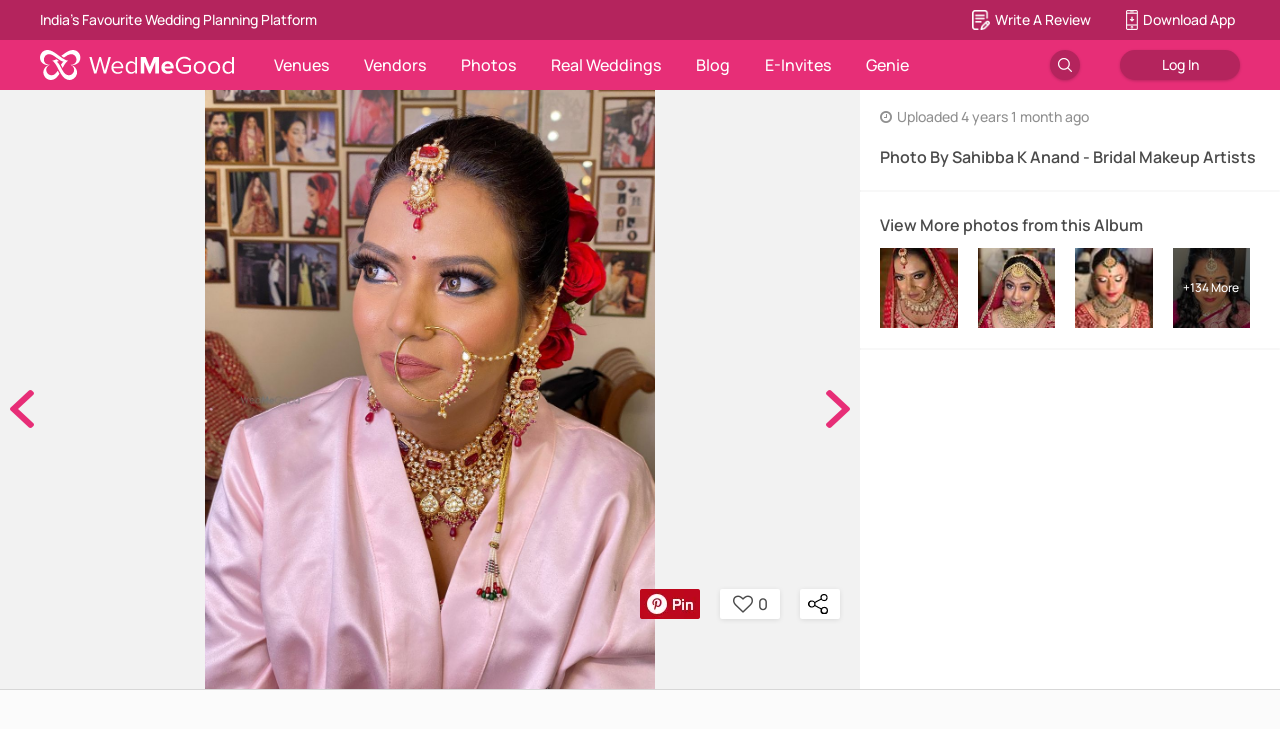

--- FILE ---
content_type: application/javascript
request_url: https://images.wedmegood.com/react-frontend-v4/static/js/vendors~d_AlbumImageModal~d_Gallery~d_GalleryImageModal~d_GeneralImageDetailModal~d_OneAlbum~d_Photo~dd2f53cc.1c03cf04.chunk.js
body_size: 7175
content:
(window.webpackJsonp=window.webpackJsonp||[]).push([[3],{Bhv6:function(t,e,n){"use strict";var i=n("17x9"),r=n.n(i),o=n("q1tI"),s=n.n(o),a=function(){function t(t,e){for(var n=0;n<e.length;n++){var i=e[n];i.enumerable=i.enumerable||!1,i.configurable=!0,"value"in i&&(i.writable=!0),Object.defineProperty(t,i.key,i)}}return function(e,n,i){return n&&t(e.prototype,n),i&&t(e,i),e}}();var c="undefined"!==typeof window?n("yLV6"):void 0,h={children:!0,direction:!0,options:!0,recognizeWith:!0,vertical:!0},u={action:"tap press",onDoubleTap:"doubletap",onPan:"pan",onPanCancel:"pancancel",onPanEnd:"panend",onPanStart:"panstart",onPinch:"pinch",onPinchCancel:"pinchcancel",onPinchEnd:"pinchend",onPinchIn:"pinchin",onPinchOut:"pinchout",onPinchStart:"pinchstart",onPress:"press",onPressUp:"pressup",onRotate:"rotate",onRotateCancel:"rotatecancel",onRotateEnd:"rotateend",onRotateMove:"rotatemove",onRotateStart:"rotatestart",onSwipe:"swipe",onSwipeRight:"swiperight",onSwipeLeft:"swipeleft",onSwipeUp:"swipeup",onSwipeDown:"swipedown",onTap:"tap"};function l(t,e){e.hasOwnProperty("vertical")&&console.warn("vertical is deprecated, please use `direction` instead");var n=e.direction;if(n||e.hasOwnProperty("vertical")){var i=n||(e.vertical?"DIRECTION_ALL":"DIRECTION_HORIZONTAL");t.get("pan").set({direction:c[i]}),t.get("swipe").set({direction:c[i]})}e.options&&Object.keys(e.options).forEach(function(n){if("recognizers"===n)Object.keys(e.options.recognizers).forEach(function(n){var i=t.get(n);i.set(e.options.recognizers[n]),e.options.recognizers[n].requireFailure&&i.requireFailure(e.options.recognizers[n].requireFailure)},this);else{var i={};i[n]=e.options[n],t.set(i)}},this),e.recognizeWith&&Object.keys(e.recognizeWith).forEach(function(n){t.get(n).recognizeWith(e.recognizeWith[n])},this),Object.keys(e).forEach(function(n){var i=u[n];i&&(t.off(i),t.on(i,e[n]))})}Object.keys(u).forEach(function(t){h[t]=!0});var p=function(t){function e(){return function(t,e){if(!(t instanceof e))throw new TypeError("Cannot call a class as a function")}(this,e),function(t,e){if(!t)throw new ReferenceError("this hasn't been initialised - super() hasn't been called");return!e||"object"!==typeof e&&"function"!==typeof e?t:e}(this,(e.__proto__||Object.getPrototypeOf(e)).apply(this,arguments))}return function(t,e){if("function"!==typeof e&&null!==e)throw new TypeError("Super expression must either be null or a function, not "+typeof e);t.prototype=Object.create(e&&e.prototype,{constructor:{value:t,enumerable:!1,writable:!0,configurable:!0}}),e&&(Object.setPrototypeOf?Object.setPrototypeOf(t,e):t.__proto__=e)}(e,s.a.Component),a(e,[{key:"componentDidMount",value:function(){this.hammer=new c(this.domElement),l(this.hammer,this.props)}},{key:"componentDidUpdate",value:function(){this.hammer&&l(this.hammer,this.props)}},{key:"componentWillUnmount",value:function(){this.hammer&&(this.hammer.stop(),this.hammer.destroy()),this.hammer=null}},{key:"render",value:function(){var t={};Object.keys(this.props).forEach(function(e){h[e]||(t[e]=this.props[e])},this);var e=this;return t.ref=function(t){e.props.ref&&e.props.ref(t),e.domElement=t},s.a.cloneElement(s.a.Children.only(this.props.children),t)}}]),e}();p.displayName="Hammer",p.propTypes={className:r.a.string},e.a=p},yLV6:function(t,e,n){var i;!function(r,o,s,a){"use strict";var c,h=["","webkit","Moz","MS","ms","o"],u=o.createElement("div"),l="function",p=Math.round,f=Math.abs,d=Date.now;function v(t,e,n){return setTimeout(b(t,n),e)}function m(t,e,n){return!!Array.isArray(t)&&(g(t,n[e],n),!0)}function g(t,e,n){var i;if(t)if(t.forEach)t.forEach(e,n);else if(t.length!==a)for(i=0;i<t.length;)e.call(n,t[i],i,t),i++;else for(i in t)t.hasOwnProperty(i)&&e.call(n,t[i],i,t)}function y(t,e,n){var i="DEPRECATED METHOD: "+e+"\n"+n+" AT \n";return function(){var e=new Error("get-stack-trace"),n=e&&e.stack?e.stack.replace(/^[^\(]+?[\n$]/gm,"").replace(/^\s+at\s+/gm,"").replace(/^Object.<anonymous>\s*\(/gm,"{anonymous}()@"):"Unknown Stack Trace",o=r.console&&(r.console.warn||r.console.log);return o&&o.call(r.console,i,n),t.apply(this,arguments)}}c="function"!==typeof Object.assign?function(t){if(t===a||null===t)throw new TypeError("Cannot convert undefined or null to object");for(var e=Object(t),n=1;n<arguments.length;n++){var i=arguments[n];if(i!==a&&null!==i)for(var r in i)i.hasOwnProperty(r)&&(e[r]=i[r])}return e}:Object.assign;var T=y(function(t,e,n){for(var i=Object.keys(e),r=0;r<i.length;)(!n||n&&t[i[r]]===a)&&(t[i[r]]=e[i[r]]),r++;return t},"extend","Use `assign`."),E=y(function(t,e){return T(t,e,!0)},"merge","Use `assign`.");function w(t,e,n){var i,r=e.prototype;(i=t.prototype=Object.create(r)).constructor=t,i._super=r,n&&c(i,n)}function b(t,e){return function(){return t.apply(e,arguments)}}function P(t,e){return typeof t==l?t.apply(e&&e[0]||a,e):t}function I(t,e){return t===a?e:t}function O(t,e,n){g(A(e),function(e){t.addEventListener(e,n,!1)})}function _(t,e,n){g(A(e),function(e){t.removeEventListener(e,n,!1)})}function S(t,e){for(;t;){if(t==e)return!0;t=t.parentNode}return!1}function C(t,e){return t.indexOf(e)>-1}function A(t){return t.trim().split(/\s+/g)}function D(t,e,n){if(t.indexOf&&!n)return t.indexOf(e);for(var i=0;i<t.length;){if(n&&t[i][n]==e||!n&&t[i]===e)return i;i++}return-1}function R(t){return Array.prototype.slice.call(t,0)}function z(t,e,n){for(var i=[],r=[],o=0;o<t.length;){var s=e?t[o][e]:t[o];D(r,s)<0&&i.push(t[o]),r[o]=s,o++}return n&&(i=e?i.sort(function(t,n){return t[e]>n[e]}):i.sort()),i}function x(t,e){for(var n,i,r=e[0].toUpperCase()+e.slice(1),o=0;o<h.length;){if((i=(n=h[o])?n+r:e)in t)return i;o++}return a}var M=1;function N(t){var e=t.ownerDocument||t;return e.defaultView||e.parentWindow||r}var k="ontouchstart"in r,X=x(r,"PointerEvent")!==a,Y=k&&/mobile|tablet|ip(ad|hone|od)|android/i.test(navigator.userAgent),F=25,W=1,j=2,q=4,L=8,H=1,U=2,V=4,G=8,Z=16,B=U|V,J=G|Z,$=B|J,K=["x","y"],Q=["clientX","clientY"];function tt(t,e){var n=this;this.manager=t,this.callback=e,this.element=t.element,this.target=t.options.inputTarget,this.domHandler=function(e){P(t.options.enable,[t])&&n.handler(e)},this.init()}function et(t,e,n){var i=n.pointers.length,r=n.changedPointers.length,o=e&W&&i-r===0,s=e&(q|L)&&i-r===0;n.isFirst=!!o,n.isFinal=!!s,o&&(t.session={}),n.eventType=e,function(t,e){var n=t.session,i=e.pointers,r=i.length;n.firstInput||(n.firstInput=nt(e));r>1&&!n.firstMultiple?n.firstMultiple=nt(e):1===r&&(n.firstMultiple=!1);var o=n.firstInput,s=n.firstMultiple,c=s?s.center:o.center,h=e.center=it(i);e.timeStamp=d(),e.deltaTime=e.timeStamp-o.timeStamp,e.angle=at(c,h),e.distance=st(c,h),function(t,e){var n=e.center,i=t.offsetDelta||{},r=t.prevDelta||{},o=t.prevInput||{};e.eventType!==W&&o.eventType!==q||(r=t.prevDelta={x:o.deltaX||0,y:o.deltaY||0},i=t.offsetDelta={x:n.x,y:n.y});e.deltaX=r.x+(n.x-i.x),e.deltaY=r.y+(n.y-i.y)}(n,e),e.offsetDirection=ot(e.deltaX,e.deltaY);var u=rt(e.deltaTime,e.deltaX,e.deltaY);e.overallVelocityX=u.x,e.overallVelocityY=u.y,e.overallVelocity=f(u.x)>f(u.y)?u.x:u.y,e.scale=s?function(t,e){return st(e[0],e[1],Q)/st(t[0],t[1],Q)}(s.pointers,i):1,e.rotation=s?function(t,e){return at(e[1],e[0],Q)+at(t[1],t[0],Q)}(s.pointers,i):0,e.maxPointers=n.prevInput?e.pointers.length>n.prevInput.maxPointers?e.pointers.length:n.prevInput.maxPointers:e.pointers.length,function(t,e){var n,i,r,o,s=t.lastInterval||e,c=e.timeStamp-s.timeStamp;if(e.eventType!=L&&(c>F||s.velocity===a)){var h=e.deltaX-s.deltaX,u=e.deltaY-s.deltaY,l=rt(c,h,u);i=l.x,r=l.y,n=f(l.x)>f(l.y)?l.x:l.y,o=ot(h,u),t.lastInterval=e}else n=s.velocity,i=s.velocityX,r=s.velocityY,o=s.direction;e.velocity=n,e.velocityX=i,e.velocityY=r,e.direction=o}(n,e);var l=t.element;S(e.srcEvent.target,l)&&(l=e.srcEvent.target);e.target=l}(t,n),t.emit("hammer.input",n),t.recognize(n),t.session.prevInput=n}function nt(t){for(var e=[],n=0;n<t.pointers.length;)e[n]={clientX:p(t.pointers[n].clientX),clientY:p(t.pointers[n].clientY)},n++;return{timeStamp:d(),pointers:e,center:it(e),deltaX:t.deltaX,deltaY:t.deltaY}}function it(t){var e=t.length;if(1===e)return{x:p(t[0].clientX),y:p(t[0].clientY)};for(var n=0,i=0,r=0;r<e;)n+=t[r].clientX,i+=t[r].clientY,r++;return{x:p(n/e),y:p(i/e)}}function rt(t,e,n){return{x:e/t||0,y:n/t||0}}function ot(t,e){return t===e?H:f(t)>=f(e)?t<0?U:V:e<0?G:Z}function st(t,e,n){n||(n=K);var i=e[n[0]]-t[n[0]],r=e[n[1]]-t[n[1]];return Math.sqrt(i*i+r*r)}function at(t,e,n){n||(n=K);var i=e[n[0]]-t[n[0]],r=e[n[1]]-t[n[1]];return 180*Math.atan2(r,i)/Math.PI}tt.prototype={handler:function(){},init:function(){this.evEl&&O(this.element,this.evEl,this.domHandler),this.evTarget&&O(this.target,this.evTarget,this.domHandler),this.evWin&&O(N(this.element),this.evWin,this.domHandler)},destroy:function(){this.evEl&&_(this.element,this.evEl,this.domHandler),this.evTarget&&_(this.target,this.evTarget,this.domHandler),this.evWin&&_(N(this.element),this.evWin,this.domHandler)}};var ct={mousedown:W,mousemove:j,mouseup:q},ht="mousedown",ut="mousemove mouseup";function lt(){this.evEl=ht,this.evWin=ut,this.pressed=!1,tt.apply(this,arguments)}w(lt,tt,{handler:function(t){var e=ct[t.type];e&W&&0===t.button&&(this.pressed=!0),e&j&&1!==t.which&&(e=q),this.pressed&&(e&q&&(this.pressed=!1),this.callback(this.manager,e,{pointers:[t],changedPointers:[t],pointerType:"mouse",srcEvent:t}))}});var pt={pointerdown:W,pointermove:j,pointerup:q,pointercancel:L,pointerout:L},ft={2:"touch",3:"pen",4:"mouse",5:"kinect"},dt="pointerdown",vt="pointermove pointerup pointercancel";function mt(){this.evEl=dt,this.evWin=vt,tt.apply(this,arguments),this.store=this.manager.session.pointerEvents=[]}r.MSPointerEvent&&!r.PointerEvent&&(dt="MSPointerDown",vt="MSPointerMove MSPointerUp MSPointerCancel"),w(mt,tt,{handler:function(t){var e=this.store,n=!1,i=t.type.toLowerCase().replace("ms",""),r=pt[i],o=ft[t.pointerType]||t.pointerType,s="touch"==o,a=D(e,t.pointerId,"pointerId");r&W&&(0===t.button||s)?a<0&&(e.push(t),a=e.length-1):r&(q|L)&&(n=!0),a<0||(e[a]=t,this.callback(this.manager,r,{pointers:e,changedPointers:[t],pointerType:o,srcEvent:t}),n&&e.splice(a,1))}});var gt={touchstart:W,touchmove:j,touchend:q,touchcancel:L},yt="touchstart",Tt="touchstart touchmove touchend touchcancel";function Et(){this.evTarget=yt,this.evWin=Tt,this.started=!1,tt.apply(this,arguments)}w(Et,tt,{handler:function(t){var e=gt[t.type];if(e===W&&(this.started=!0),this.started){var n=function(t,e){var n=R(t.touches),i=R(t.changedTouches);e&(q|L)&&(n=z(n.concat(i),"identifier",!0));return[n,i]}.call(this,t,e);e&(q|L)&&n[0].length-n[1].length===0&&(this.started=!1),this.callback(this.manager,e,{pointers:n[0],changedPointers:n[1],pointerType:"touch",srcEvent:t})}}});var wt={touchstart:W,touchmove:j,touchend:q,touchcancel:L},bt="touchstart touchmove touchend touchcancel";function Pt(){this.evTarget=bt,this.targetIds={},tt.apply(this,arguments)}w(Pt,tt,{handler:function(t){var e=wt[t.type],n=function(t,e){var n=R(t.touches),i=this.targetIds;if(e&(W|j)&&1===n.length)return i[n[0].identifier]=!0,[n,n];var r,o,s=R(t.changedTouches),a=[],c=this.target;if(o=n.filter(function(t){return S(t.target,c)}),e===W)for(r=0;r<o.length;)i[o[r].identifier]=!0,r++;r=0;for(;r<s.length;)i[s[r].identifier]&&a.push(s[r]),e&(q|L)&&delete i[s[r].identifier],r++;if(!a.length)return;return[z(o.concat(a),"identifier",!0),a]}.call(this,t,e);n&&this.callback(this.manager,e,{pointers:n[0],changedPointers:n[1],pointerType:"touch",srcEvent:t})}});var It=2500,Ot=25;function _t(){tt.apply(this,arguments);var t=b(this.handler,this);this.touch=new Pt(this.manager,t),this.mouse=new lt(this.manager,t),this.primaryTouch=null,this.lastTouches=[]}function St(t){var e=t.changedPointers[0];if(e.identifier===this.primaryTouch){var n={x:e.clientX,y:e.clientY};this.lastTouches.push(n);var i=this.lastTouches;setTimeout(function(){var t=i.indexOf(n);t>-1&&i.splice(t,1)},It)}}w(_t,tt,{handler:function(t,e,n){var i="touch"==n.pointerType,r="mouse"==n.pointerType;if(!(r&&n.sourceCapabilities&&n.sourceCapabilities.firesTouchEvents)){if(i)(function(t,e){t&W?(this.primaryTouch=e.changedPointers[0].identifier,St.call(this,e)):t&(q|L)&&St.call(this,e)}).call(this,e,n);else if(r&&function(t){for(var e=t.srcEvent.clientX,n=t.srcEvent.clientY,i=0;i<this.lastTouches.length;i++){var r=this.lastTouches[i],o=Math.abs(e-r.x),s=Math.abs(n-r.y);if(o<=Ot&&s<=Ot)return!0}return!1}.call(this,n))return;this.callback(t,e,n)}},destroy:function(){this.touch.destroy(),this.mouse.destroy()}});var Ct=x(u.style,"touchAction"),At=Ct!==a,Dt="auto",Rt="manipulation",zt="none",xt="pan-x",Mt="pan-y",Nt=function(){if(!At)return!1;var t={},e=r.CSS&&r.CSS.supports;return["auto","manipulation","pan-y","pan-x","pan-x pan-y","none"].forEach(function(n){t[n]=!e||r.CSS.supports("touch-action",n)}),t}();function kt(t,e){this.manager=t,this.set(e)}kt.prototype={set:function(t){"compute"==t&&(t=this.compute()),At&&this.manager.element.style&&Nt[t]&&(this.manager.element.style[Ct]=t),this.actions=t.toLowerCase().trim()},update:function(){this.set(this.manager.options.touchAction)},compute:function(){var t=[];return g(this.manager.recognizers,function(e){P(e.options.enable,[e])&&(t=t.concat(e.getTouchAction()))}),function(t){if(C(t,zt))return zt;var e=C(t,xt),n=C(t,Mt);if(e&&n)return zt;if(e||n)return e?xt:Mt;if(C(t,Rt))return Rt;return Dt}(t.join(" "))},preventDefaults:function(t){var e=t.srcEvent,n=t.offsetDirection;if(this.manager.session.prevented)e.preventDefault();else{var i=this.actions,r=C(i,zt)&&!Nt[zt],o=C(i,Mt)&&!Nt[Mt],s=C(i,xt)&&!Nt[xt];if(r){var a=1===t.pointers.length,c=t.distance<2,h=t.deltaTime<250;if(a&&c&&h)return}if(!s||!o)return r||o&&n&B||s&&n&J?this.preventSrc(e):void 0}},preventSrc:function(t){this.manager.session.prevented=!0,t.preventDefault()}};var Xt=1,Yt=2,Ft=4,Wt=8,jt=Wt,qt=16;function Lt(t){this.options=c({},this.defaults,t||{}),this.id=M++,this.manager=null,this.options.enable=I(this.options.enable,!0),this.state=Xt,this.simultaneous={},this.requireFail=[]}function Ht(t){return t&qt?"cancel":t&Wt?"end":t&Ft?"move":t&Yt?"start":""}function Ut(t){return t==Z?"down":t==G?"up":t==U?"left":t==V?"right":""}function Vt(t,e){var n=e.manager;return n?n.get(t):t}function Gt(){Lt.apply(this,arguments)}function Zt(){Gt.apply(this,arguments),this.pX=null,this.pY=null}function Bt(){Gt.apply(this,arguments)}function Jt(){Lt.apply(this,arguments),this._timer=null,this._input=null}function $t(){Gt.apply(this,arguments)}function Kt(){Gt.apply(this,arguments)}function Qt(){Lt.apply(this,arguments),this.pTime=!1,this.pCenter=!1,this._timer=null,this._input=null,this.count=0}function te(t,e){return(e=e||{}).recognizers=I(e.recognizers,te.defaults.preset),new ee(t,e)}Lt.prototype={defaults:{},set:function(t){return c(this.options,t),this.manager&&this.manager.touchAction.update(),this},recognizeWith:function(t){if(m(t,"recognizeWith",this))return this;var e=this.simultaneous;return e[(t=Vt(t,this)).id]||(e[t.id]=t,t.recognizeWith(this)),this},dropRecognizeWith:function(t){return m(t,"dropRecognizeWith",this)?this:(t=Vt(t,this),delete this.simultaneous[t.id],this)},requireFailure:function(t){if(m(t,"requireFailure",this))return this;var e=this.requireFail;return-1===D(e,t=Vt(t,this))&&(e.push(t),t.requireFailure(this)),this},dropRequireFailure:function(t){if(m(t,"dropRequireFailure",this))return this;t=Vt(t,this);var e=D(this.requireFail,t);return e>-1&&this.requireFail.splice(e,1),this},hasRequireFailures:function(){return this.requireFail.length>0},canRecognizeWith:function(t){return!!this.simultaneous[t.id]},emit:function(t){var e=this,n=this.state;function i(n){e.manager.emit(n,t)}n<Wt&&i(e.options.event+Ht(n)),i(e.options.event),t.additionalEvent&&i(t.additionalEvent),n>=Wt&&i(e.options.event+Ht(n))},tryEmit:function(t){if(this.canEmit())return this.emit(t);this.state=32},canEmit:function(){for(var t=0;t<this.requireFail.length;){if(!(this.requireFail[t].state&(32|Xt)))return!1;t++}return!0},recognize:function(t){var e=c({},t);if(!P(this.options.enable,[this,e]))return this.reset(),void(this.state=32);this.state&(jt|qt|32)&&(this.state=Xt),this.state=this.process(e),this.state&(Yt|Ft|Wt|qt)&&this.tryEmit(e)},process:function(t){},getTouchAction:function(){},reset:function(){}},w(Gt,Lt,{defaults:{pointers:1},attrTest:function(t){var e=this.options.pointers;return 0===e||t.pointers.length===e},process:function(t){var e=this.state,n=t.eventType,i=e&(Yt|Ft),r=this.attrTest(t);return i&&(n&L||!r)?e|qt:i||r?n&q?e|Wt:e&Yt?e|Ft:Yt:32}}),w(Zt,Gt,{defaults:{event:"pan",threshold:10,pointers:1,direction:$},getTouchAction:function(){var t=this.options.direction,e=[];return t&B&&e.push(Mt),t&J&&e.push(xt),e},directionTest:function(t){var e=this.options,n=!0,i=t.distance,r=t.direction,o=t.deltaX,s=t.deltaY;return r&e.direction||(e.direction&B?(r=0===o?H:o<0?U:V,n=o!=this.pX,i=Math.abs(t.deltaX)):(r=0===s?H:s<0?G:Z,n=s!=this.pY,i=Math.abs(t.deltaY))),t.direction=r,n&&i>e.threshold&&r&e.direction},attrTest:function(t){return Gt.prototype.attrTest.call(this,t)&&(this.state&Yt||!(this.state&Yt)&&this.directionTest(t))},emit:function(t){this.pX=t.deltaX,this.pY=t.deltaY;var e=Ut(t.direction);e&&(t.additionalEvent=this.options.event+e),this._super.emit.call(this,t)}}),w(Bt,Gt,{defaults:{event:"pinch",threshold:0,pointers:2},getTouchAction:function(){return[zt]},attrTest:function(t){return this._super.attrTest.call(this,t)&&(Math.abs(t.scale-1)>this.options.threshold||this.state&Yt)},emit:function(t){if(1!==t.scale){var e=t.scale<1?"in":"out";t.additionalEvent=this.options.event+e}this._super.emit.call(this,t)}}),w(Jt,Lt,{defaults:{event:"press",pointers:1,time:251,threshold:9},getTouchAction:function(){return[Dt]},process:function(t){var e=this.options,n=t.pointers.length===e.pointers,i=t.distance<e.threshold,r=t.deltaTime>e.time;if(this._input=t,!i||!n||t.eventType&(q|L)&&!r)this.reset();else if(t.eventType&W)this.reset(),this._timer=v(function(){this.state=jt,this.tryEmit()},e.time,this);else if(t.eventType&q)return jt;return 32},reset:function(){clearTimeout(this._timer)},emit:function(t){this.state===jt&&(t&&t.eventType&q?this.manager.emit(this.options.event+"up",t):(this._input.timeStamp=d(),this.manager.emit(this.options.event,this._input)))}}),w($t,Gt,{defaults:{event:"rotate",threshold:0,pointers:2},getTouchAction:function(){return[zt]},attrTest:function(t){return this._super.attrTest.call(this,t)&&(Math.abs(t.rotation)>this.options.threshold||this.state&Yt)}}),w(Kt,Gt,{defaults:{event:"swipe",threshold:10,velocity:.3,direction:B|J,pointers:1},getTouchAction:function(){return Zt.prototype.getTouchAction.call(this)},attrTest:function(t){var e,n=this.options.direction;return n&(B|J)?e=t.overallVelocity:n&B?e=t.overallVelocityX:n&J&&(e=t.overallVelocityY),this._super.attrTest.call(this,t)&&n&t.offsetDirection&&t.distance>this.options.threshold&&t.maxPointers==this.options.pointers&&f(e)>this.options.velocity&&t.eventType&q},emit:function(t){var e=Ut(t.offsetDirection);e&&this.manager.emit(this.options.event+e,t),this.manager.emit(this.options.event,t)}}),w(Qt,Lt,{defaults:{event:"tap",pointers:1,taps:1,interval:300,time:250,threshold:9,posThreshold:10},getTouchAction:function(){return[Rt]},process:function(t){var e=this.options,n=t.pointers.length===e.pointers,i=t.distance<e.threshold,r=t.deltaTime<e.time;if(this.reset(),t.eventType&W&&0===this.count)return this.failTimeout();if(i&&r&&n){if(t.eventType!=q)return this.failTimeout();var o=!this.pTime||t.timeStamp-this.pTime<e.interval,s=!this.pCenter||st(this.pCenter,t.center)<e.posThreshold;if(this.pTime=t.timeStamp,this.pCenter=t.center,s&&o?this.count+=1:this.count=1,this._input=t,0===this.count%e.taps)return this.hasRequireFailures()?(this._timer=v(function(){this.state=jt,this.tryEmit()},e.interval,this),Yt):jt}return 32},failTimeout:function(){return this._timer=v(function(){this.state=32},this.options.interval,this),32},reset:function(){clearTimeout(this._timer)},emit:function(){this.state==jt&&(this._input.tapCount=this.count,this.manager.emit(this.options.event,this._input))}}),te.VERSION="2.0.7",te.defaults={domEvents:!1,touchAction:"compute",enable:!0,inputTarget:null,inputClass:null,preset:[[$t,{enable:!1}],[Bt,{enable:!1},["rotate"]],[Kt,{direction:B}],[Zt,{direction:B},["swipe"]],[Qt],[Qt,{event:"doubletap",taps:2},["tap"]],[Jt]],cssProps:{userSelect:"none",touchSelect:"none",touchCallout:"none",contentZooming:"none",userDrag:"none",tapHighlightColor:"rgba(0,0,0,0)"}};function ee(t,e){this.options=c({},te.defaults,e||{}),this.options.inputTarget=this.options.inputTarget||t,this.handlers={},this.session={},this.recognizers=[],this.oldCssProps={},this.element=t,this.input=function(t){var e=t.options.inputClass;return new(e||(X?mt:Y?Pt:k?_t:lt))(t,et)}(this),this.touchAction=new kt(this,this.options.touchAction),ne(this,!0),g(this.options.recognizers,function(t){var e=this.add(new t[0](t[1]));t[2]&&e.recognizeWith(t[2]),t[3]&&e.requireFailure(t[3])},this)}function ne(t,e){var n,i=t.element;i.style&&(g(t.options.cssProps,function(r,o){n=x(i.style,o),e?(t.oldCssProps[n]=i.style[n],i.style[n]=r):i.style[n]=t.oldCssProps[n]||""}),e||(t.oldCssProps={}))}ee.prototype={set:function(t){return c(this.options,t),t.touchAction&&this.touchAction.update(),t.inputTarget&&(this.input.destroy(),this.input.target=t.inputTarget,this.input.init()),this},stop:function(t){this.session.stopped=t?2:1},recognize:function(t){var e=this.session;if(!e.stopped){var n;this.touchAction.preventDefaults(t);var i=this.recognizers,r=e.curRecognizer;(!r||r&&r.state&jt)&&(r=e.curRecognizer=null);for(var o=0;o<i.length;)n=i[o],2===e.stopped||r&&n!=r&&!n.canRecognizeWith(r)?n.reset():n.recognize(t),!r&&n.state&(Yt|Ft|Wt)&&(r=e.curRecognizer=n),o++}},get:function(t){if(t instanceof Lt)return t;for(var e=this.recognizers,n=0;n<e.length;n++)if(e[n].options.event==t)return e[n];return null},add:function(t){if(m(t,"add",this))return this;var e=this.get(t.options.event);return e&&this.remove(e),this.recognizers.push(t),t.manager=this,this.touchAction.update(),t},remove:function(t){if(m(t,"remove",this))return this;if(t=this.get(t)){var e=this.recognizers,n=D(e,t);-1!==n&&(e.splice(n,1),this.touchAction.update())}return this},on:function(t,e){if(t!==a&&e!==a){var n=this.handlers;return g(A(t),function(t){n[t]=n[t]||[],n[t].push(e)}),this}},off:function(t,e){if(t!==a){var n=this.handlers;return g(A(t),function(t){e?n[t]&&n[t].splice(D(n[t],e),1):delete n[t]}),this}},emit:function(t,e){this.options.domEvents&&function(t,e){var n=o.createEvent("Event");n.initEvent(t,!0,!0),n.gesture=e,e.target.dispatchEvent(n)}(t,e);var n=this.handlers[t]&&this.handlers[t].slice();if(n&&n.length){e.type=t,e.preventDefault=function(){e.srcEvent.preventDefault()};for(var i=0;i<n.length;)n[i](e),i++}},destroy:function(){this.element&&ne(this,!1),this.handlers={},this.session={},this.input.destroy(),this.element=null}},c(te,{INPUT_START:W,INPUT_MOVE:j,INPUT_END:q,INPUT_CANCEL:L,STATE_POSSIBLE:Xt,STATE_BEGAN:Yt,STATE_CHANGED:Ft,STATE_ENDED:Wt,STATE_RECOGNIZED:jt,STATE_CANCELLED:qt,STATE_FAILED:32,DIRECTION_NONE:H,DIRECTION_LEFT:U,DIRECTION_RIGHT:V,DIRECTION_UP:G,DIRECTION_DOWN:Z,DIRECTION_HORIZONTAL:B,DIRECTION_VERTICAL:J,DIRECTION_ALL:$,Manager:ee,Input:tt,TouchAction:kt,TouchInput:Pt,MouseInput:lt,PointerEventInput:mt,TouchMouseInput:_t,SingleTouchInput:Et,Recognizer:Lt,AttrRecognizer:Gt,Tap:Qt,Pan:Zt,Swipe:Kt,Pinch:Bt,Rotate:$t,Press:Jt,on:O,off:_,each:g,merge:E,extend:T,assign:c,inherit:w,bindFn:b,prefixed:x}),("undefined"!==typeof r?r:"undefined"!==typeof self?self:{}).Hammer=te,(i=function(){return te}.call(e,n,e,t))===a||(t.exports=i)}(window,document)}}]);

--- FILE ---
content_type: application/javascript
request_url: https://images.wedmegood.com/react-frontend-v4/static/js/desktop.d6024998.chunk.js
body_size: 165968
content:
(window.webpackJsonp=window.webpackJsonp||[]).push([[88,98,266,272,359],{"/QYm":function(e,t,n){"use strict";var r=n("YO3V"),o=n.n(r),a=n("Y+p1"),i=n.n(a),c=n("aUls"),u=n("cr+I"),s=n.n(u),l=n("8yaf"),f=n("MB7n"),d=n("6we7"),p=n("1iJ4"),m=Object.keys(p.activeExperiments);function v(){for(var e=Math.ceil(100*Math.random()),t=[],n=0;n<m.length;n+=1)for(var r=p.activeExperiments[m[n]],o=Object.keys(r),a=0,i=0;i<o.length;i+=1)if(e<(a+=r[o[i]])){t.push({experiment_id:parseInt(m[n],10),variant:o[i]});break}return t}var b=n("Dc7V"),y=n("pbTH"),h=n("R5pA"),g=n("B0ip"),O=n("hK3S"),_=n("8h9E");function E(e){return(E="function"==typeof Symbol&&"symbol"==typeof Symbol.iterator?function(e){return typeof e}:function(e){return e&&"function"==typeof Symbol&&e.constructor===Symbol&&e!==Symbol.prototype?"symbol":typeof e})(e)}n.d(t,"f",function(){return ne}),n.d(t,"b",function(){return re}),n.d(t,"a",function(){return oe}),n.d(t,"d",function(){return ae}),n.d(t,"g",function(){return ie}),n.d(t,"h",function(){return ce}),n.d(t,"e",function(){return ue}),n.d(t,"c",function(){return le});var S=["reviews"];function j(){var e=R(),t=e.m(j),n=(Object.getPrototypeOf?Object.getPrototypeOf(t):t.__proto__).constructor;function r(e){var t="function"==typeof e&&e.constructor;return!!t&&(t===n||"GeneratorFunction"===(t.displayName||t.name))}var o={throw:1,return:2,break:3,continue:3};function a(e){var t,n;return function(r){t||(t={stop:function(){return n(r.a,2)},catch:function(){return r.v},abrupt:function(e,t){return n(r.a,o[e],t)},delegateYield:function(e,o,a){return t.resultName=o,n(r.d,w(e),a)},finish:function(e){return n(r.f,e)}},n=function(e,n,o){r.p=t.prev,r.n=t.next;try{return e(n,o)}finally{t.next=r.n}}),t.resultName&&(t[t.resultName]=r.v,t.resultName=void 0),t.sent=r.v,t.next=r.n;try{return e.call(this,t)}finally{r.p=t.prev,r.n=t.next}}}return(j=function(){return{wrap:function(t,n,r,o){return e.w(a(t),n,r,o&&o.reverse())},isGeneratorFunction:r,mark:e.m,awrap:function(e,t){return new k(e,t)},AsyncIterator:I,async:function(e,t,n,o,i){return(r(t)?A:function(e,t,n,r,o){var a=A(e,t,n,r,o);return a.next().then(function(e){return e.done?e.value:a.next()})})(a(e),t,n,o,i)},keys:T,values:w}})()}function w(e){if(null!=e){var t=e["function"==typeof Symbol&&Symbol.iterator||"@@iterator"],n=0;if(t)return t.call(e);if("function"==typeof e.next)return e;if(!isNaN(e.length))return{next:function(){return e&&n>=e.length&&(e=void 0),{value:e&&e[n++],done:!e}}}}throw new TypeError(E(e)+" is not iterable")}function T(e){var t=Object(e),n=[];for(var r in t)n.unshift(r);return function e(){for(;n.length;)if((r=n.pop())in t)return e.value=r,e.done=!1,e;return e.done=!0,e}}function A(e,t,n,r,o){return new I(R().w(e,t,n,r),o||Promise)}function I(e,t){function n(r,o,a,i){try{var c=e[r](o),u=c.value;return u instanceof k?t.resolve(u.v).then(function(e){n("next",e,a,i)},function(e){n("throw",e,a,i)}):t.resolve(u).then(function(e){c.value=e,a(c)},function(e){return n("throw",e,a,i)})}catch(e){i(e)}}var r;this.next||(N(I.prototype),N(I.prototype,"function"==typeof Symbol&&Symbol.asyncIterator||"@asyncIterator",function(){return this})),N(this,"_invoke",function(e,o,a){function i(){return new t(function(t,r){n(e,a,t,r)})}return r=r?r.then(i,i):i()},!0)}function R(){var e,t,n="function"==typeof Symbol?Symbol:{},r=n.iterator||"@@iterator",o=n.toStringTag||"@@toStringTag";function a(n,r,o,a){var u=r&&r.prototype instanceof c?r:c,s=Object.create(u.prototype);return N(s,"_invoke",function(n,r,o){var a,c,u,s=0,l=o||[],f=!1,d={p:0,n:0,v:e,a:p,f:p.bind(e,4),d:function(t,n){return a=t,c=0,u=e,d.n=n,i}};function p(n,r){for(c=n,u=r,t=0;!f&&s&&!o&&t<l.length;t++){var o,a=l[t],p=d.p,m=a[2];n>3?(o=m===r)&&(u=a[(c=a[4])?5:(c=3,3)],a[4]=a[5]=e):a[0]<=p&&((o=n<2&&p<a[1])?(c=0,d.v=r,d.n=a[1]):p<m&&(o=n<3||a[0]>r||r>m)&&(a[4]=n,a[5]=r,d.n=m,c=0))}if(o||n>1)return i;throw f=!0,r}return function(o,l,m){if(s>1)throw TypeError("Generator is already running");for(f&&1===l&&p(l,m),c=l,u=m;(t=c<2?e:u)||!f;){a||(c?c<3?(c>1&&(d.n=-1),p(c,u)):d.n=u:d.v=u);try{if(s=2,a){if(c||(o="next"),t=a[o]){if(!(t=t.call(a,u)))throw TypeError("iterator result is not an object");if(!t.done)return t;u=t.value,c<2&&(c=0)}else 1===c&&(t=a.return)&&t.call(a),c<2&&(u=TypeError("The iterator does not provide a '"+o+"' method"),c=1);a=e}else if((t=(f=d.n<0)?u:n.call(r,d))!==i)break}catch(t){a=e,c=1,u=t}finally{s=1}}return{value:t,done:f}}}(n,o,a),!0),s}var i={};function c(){}function u(){}function s(){}t=Object.getPrototypeOf;var l=[][r]?t(t([][r]())):(N(t={},r,function(){return this}),t),f=s.prototype=c.prototype=Object.create(l);function d(e){return Object.setPrototypeOf?Object.setPrototypeOf(e,s):(e.__proto__=s,N(e,o,"GeneratorFunction")),e.prototype=Object.create(f),e}return u.prototype=s,N(f,"constructor",s),N(s,"constructor",u),u.displayName="GeneratorFunction",N(s,o,"GeneratorFunction"),N(f),N(f,o,"Generator"),N(f,r,function(){return this}),N(f,"toString",function(){return"[object Generator]"}),(R=function(){return{w:a,m:d}})()}function N(e,t,n,r){var o=Object.defineProperty;try{o({},"",{})}catch(e){o=0}(N=function(e,t,n,r){function a(t,n){N(e,t,function(e){return this._invoke(t,n,e)})}t?o?o(e,t,{value:n,enumerable:!r,configurable:!r,writable:!r}):e[t]=n:(a("next",0),a("throw",1),a("return",2))})(e,t,n,r)}function k(e,t){this.v=e,this.k=t}function P(e,t,n,r,o,a,i){try{var c=e[a](i),u=c.value}catch(e){return void n(e)}c.done?t(u):Promise.resolve(u).then(r,o)}function C(e){return function(){var t=this,n=arguments;return new Promise(function(r,o){var a=e.apply(t,n);function i(e){P(a,r,o,i,c,"next",e)}function c(e){P(a,r,o,i,c,"throw",e)}i(void 0)})}}function x(e){if(null==e)throw new TypeError("Cannot destructure "+e)}function D(){return(D=Object.assign?Object.assign.bind():function(e){for(var t=1;t<arguments.length;t++){var n=arguments[t];for(var r in n)({}).hasOwnProperty.call(n,r)&&(e[r]=n[r])}return e}).apply(null,arguments)}function L(e){for(var t=1;t<arguments.length;t++){var n=null!=arguments[t]?Object(arguments[t]):{},r=Object.keys(n);"function"==typeof Object.getOwnPropertySymbols&&r.push.apply(r,Object.getOwnPropertySymbols(n).filter(function(e){return Object.getOwnPropertyDescriptor(n,e).enumerable})),r.forEach(function(t){M(e,t,n[t])})}return e}function M(e,t,n){return(t=function(e){var t=function(e,t){if("object"!=E(e)||!e)return e;var n=e[Symbol.toPrimitive];if(void 0!==n){var r=n.call(e,t||"default");if("object"!=E(r))return r;throw new TypeError("@@toPrimitive must return a primitive value.")}return("string"===t?String:Number)(e)}(e,"string");return"symbol"==E(t)?t:t+""}(t))in e?Object.defineProperty(e,t,{value:n,enumerable:!0,configurable:!0,writable:!0}):e[t]=n,e}function F(e,t){return function(e){if(Array.isArray(e))return e}(e)||function(e,t){var n=null==e?null:"undefined"!=typeof Symbol&&e[Symbol.iterator]||e["@@iterator"];if(null!=n){var r,o,a,i,c=[],u=!0,s=!1;try{if(a=(n=n.call(e)).next,0===t){if(Object(n)!==n)return;u=!1}else for(;!(u=(r=a.call(n)).done)&&(c.push(r.value),c.length!==t);u=!0);}catch(e){s=!0,o=e}finally{try{if(!u&&null!=n.return&&(i=n.return(),Object(i)!==i))return}finally{if(s)throw o}}return c}}(e,t)||U(e,t)||function(){throw new TypeError("Invalid attempt to destructure non-iterable instance.\nIn order to be iterable, non-array objects must have a [Symbol.iterator]() method.")}()}function U(e,t){if(e){if("string"==typeof e)return G(e,t);var n={}.toString.call(e).slice(8,-1);return"Object"===n&&e.constructor&&(n=e.constructor.name),"Map"===n||"Set"===n?Array.from(e):"Arguments"===n||/^(?:Ui|I)nt(?:8|16|32)(?:Clamped)?Array$/.test(n)?G(e,t):void 0}}function G(e,t){(null==t||t>e.length)&&(t=e.length);for(var n=0,r=Array(t);n<t;n++)r[n]=e[n];return r}var V=Object(c.j)(["offset"]),W=Object(c.j)(["page"]),B=Object(c.j)(["token"]),q=function(e){return function(t){return!e(t)}},Q=function(e,t,n,r){e(Object(h.g)(l.a.RESET_NEARBY_CITIES)),e(Object(O.a)(t,n,1,r))},H=function(e,t){if(!t||null===t||"all"===t)return!1;var n=p.newListingConfig.filter(function(t){return t.category===e}).map(function(e){return e.city.filter(function(e){return e===t})}),r=p.newListingForAllPolygons.filter(function(t){return t===e});return"undefined"!==typeof n&&1===n.length&&1===n[0].length||"undefined"!==typeof r&&1===r.length},K=function(e,t){return t(Object(h.g)(l.a.SET_VENDOR_LISTING_KEYS,{total_handpicked_vendors:e.data.total_handpicked_vendors,total_popular_vendors:e.data.total_popular_vendors,total_basic_vendors:e.data.total_basic_vendors,total_lite_vendors:e.data.total_lite_vendors,is_destination_venue_city:e.data.is_destination_venue_city?e.data.is_destination_venue_city:0,inline_filters:e.data.inline_filters}))},Y=function(e){return("string"!==typeof e||!rcompose(Number,Boolean)(e))&&("string"!==typeof e||!e.includes(","))},z=function(e){return e.includes(",")?e.split(","):[e]},J=function(e,t,n){var r,o,a;e&&t&&t.length>0&&(r=null===(o=t.filter(function(t){return t.category_url.includes(e)})[0])||void 0===o?void 0:o.id);e&&n&&n.length>0&&(r=null===(a=n.filter(function(t){return t.slug===e})[0])||void 0===a?void 0:a.id);return r||e},$=function(e){var t,n,r=[];e&&e.length>0?t=!__CLIENT__&&(null===(n=e.map(function(e){var t=e.split("=")[0],n=["locality","page","rating","device_type","deals","is_wedsafe","vaccination_status","review","gad_source","fbclid","gclid","utm_source","utm_medium","utm_campaign"];return n.includes(t.toLowerCase())&&(r[t]=e.split("=")[1]),n.includes(t.toLowerCase())?"":e.split("=")[1]}).filter(function(e){return e}))||void 0===n?void 0:n.join(",")):t="";return[t,r]},X=function(e){var t,n=arguments.length>1&&void 0!==arguments[1]?arguments[1]:"",r=!__CLIENT__&&n&&n.length>0&&(null===(t=n.split("?")[1])||void 0===t?void 0:t.split("&")),o=r&&r.length>0&&(null===r||void 0===r?void 0:r.filter(function(e){return!g.cb.includes(e.split("=")[0])})),a=F($(o),2),i=a[0],u=a[1];return L({},Object(c.f)(Y,Object(c.j)(["locality","page","rating","review","device_type"],e)),{filter_option:__CLIENT__?Object.values(rcompose(Object(c.f)(q(Y)),Object(c.i)(z))(Object(c.j)(["token","locality","page","rating","review","device_type","deals","is_wedsafe","vaccination_status","gad_source"],e))).reduce(function(e,t){return e.concat(t)},[]).join(","):i&&i.length>0?i:"",locality:e.locality&&e.locality.length?e.locality:u.locality||null,page:e.page||u.page||null,rating:e.rating||u.rating||null,review:e.review||u.review||null,deals:e.deals||u.deals||null,is_wedsafe:e.is_wedsafe||u.is_wedsafe||null,vaccination_status:e.vaccination_status||u.vaccination_status||null,device_type:e.device_type||u.device_type||null,token:e.token})},Z=function(e){return Object(c.j)(g.cb,e)},ee=function(e,t){var n="",r={};Object.keys(e).forEach(function(t){"undefined"!==typeof e[t]&&e[t].includes("?")&&(n=e[t].split("?")[1]),r=L({},r,M({},t,"undefined"!==typeof e[t]&&e[t].split("?")[0]?e[t].split("?")[0]:"all"))});var o=__CLIENT__?"":t.split("?")[1],a=L({},r,{filter:1,seo:1,city_slug:e.city_slug},Object(c.j)([],s.a.parse(n)),{filter_slug:t&&t.split("vendors/")[1].split("?")[0].toLowerCase(),page:void 0===s.a.parse(n).page?void 0===e.page?"1":e.page:s.a.parse(n).page});return!__CLIENT__&&o&&o.length>0&&(a=L({},a,s.a.parse(o))),a},te=function(e){if(e instanceof Array){var t=["new_slug","profile_pic_url","name","address","pincode","primary_locality","base_city","country","best_rating","worst_rating","revised_price","starting_price_new","vendor_price","price_unit","tax_subtext","vendor_rating","reviews_count","tooltip","profile_pic","membership_id","city","locality","reviews_count","best_price_icon","non_numeric_price","vendor_price_subtext","category_id","card_display_name","vendor_verification_status","lastWeekEnquiries","image_count","is_mynt","mynt","is_wedsafe","id","wedpay_enabled","vaccination_status","secret_deal_available","cover_images","swipable_card_image_count","faq_texts_on_vendor_card","veg_price","non_veg_price","vendor_currency","num_guest_count","venue_type","information","category_price_suffix_text","category_slug","mask_number","status","category_alias","city_id","badge_icon","badge_tooltip","membership","destination_price","destination_price_unit","destination_price_incl_text","member_id","whatsapp_number_available","availability_start_time","availability_end_time"];__MOBILE__||t.push("information");var n=[];return e.map(function(e){var r={};return Object.keys(e).map(function(n){return t.indexOf(n)>=0&&(r[n]=e[n]),null}),n.push(r),null}),n}return e},ne=function(e,t,n,r){return function(a,u){var s,p,m,v,O,_,E,S;if(!__CLIENT__&&!t)return null;e.locality&&(e.locality=e.locality.toLowerCase());var w=null===e||void 0===e?void 0:e.venue_type,T=null===(s=u())||void 0===s?void 0:null===(p=s.newNavigation)||void 0===p?void 0:null===(m=p.vendors)||void 0===m?void 0:null===(v=m.children)||void 0===v?void 0:null===(O=v.filter(function(e){return"Venues"===e.name})[0])||void 0===O?void 0:O.children,A=null===(_=u())||void 0===_?void 0:null===(E=_.vendorFilters)||void 0===E?void 0:null===(S=E.venue_type)||void 0===S?void 0:S.values,I=J(w,T,A);a(Object(h.g)(l.a.NAVIGATION_CHANGE_STATE,{navigationState:2}));var R=__CLIENT__?window.location.href:t,N=u().vendorList.filterApiCache,k=Z(ee(e,R)),P=r&&!__CLIENT__?r:u().deviceRegister.payload;if("keyword"===k.city_slug){var M={keyword:k.q,offset:0,device_type:n,token:P,source:u().core.source};if(JSON.stringify(B(V(M)))===N)return a(Object(h.g)(b.d.INIT)),Promise.resolve();a(Object(h.g)("VENDORS_ONGOING",!0));__CLIENT__&&a(Object(h.g)("VENDORS_EMPTY"));return a(Object(h.g)(b.b.ONGOING)),a(Object(h.g)("SET_VENDORS_SHOW_MORE",!0)),f.a.get(d.qd,{params:M,headers:{source:u().core.source,referrer:t}}).then(function(e){var n=D({},(x(e),e));if(K(n,a),n.data.data=n.data.data.map(function(e){return L({},e,{showCardInfo:!1})}),a(Object(h.g)("VENDOR_SEARCH_FETCH_SUCCESS",{vendors:n.data.data,total:parseInt(n.data.total_count,10),offset:n.data.offset})),a(Object(h.g)(y.b.NAME,JSON.stringify(V(M)))),e.data.filters&&(a(Object(h.g)(b.d.INIT,e.data)),e.data&&e.data.filters&&e.data.filters.length>0)){var r=e.data.filters,o=r.filter(function(e){return 0===e.values.length});o.length>0&&a(Object(h.g)("CALL_SENTINEL",{url:d.qd,response_code:200,request_type:"GET",post_data:JSON.stringify({params:M,source:u().core.source,referrer:t,filterWithNoValue:o,filterIncoming:r}),response_message:"value is empty ; line : 3"}))}u().vendorList.totalVendors<u().vendorList.offset&&a(Object(h.g)("SET_VENDORS_SHOW_MORE",!1))}).catch(function(e){console.log(e),a(Object(h.g)(b.b.ERROR,e.status)),a(Object(h.g)("VENDOR_SEARCH_FETCH_ERROR",e)),a(Object(h.g)("SET_VENDORS_SHOW_MORE",!1)),a({type:"TRACK_API_FAILURE",err:e})})}if("all"!==k.category_slug){var G=L({},Object(y.d)(u().vendorList),Object(c.f)(function(e){return"all"!==e},k),{source:u().core.source});G.offset=0;var W=L({},Object(y.d)(u().vendorList),Object(c.f)(function(e){return"all"!==e},k),{device_type:n,source:u().core.source,token:P});if(W.offset=0,H(G.category_slug,G.city_slug)&&(W.data=0),i()(B(V(X(Z(W),t))),B(JSON.parse(N))))return a(Object(h.g)(b.d.INIT)),a(Object(h.g)("VENDORS_ONGOING",!1)),Promise.resolve();__CLIENT__&&!__MOBILE__&&a(Object(h.g)("GENIE_FORM_CLOSE")),a(Object(h.g)("RESET_PREVIOUS_OFFSETS")),a(Object(h.g)("PUSH_TO_PREVIOUS_OFFSETS",G.offset));__CLIENT__&&a(Object(h.g)("VENDORS_EMPTY"));try{var ne,re,oe,ae,ie,ce=JSON.parse(null===(ne=u().firebaseConfigReducer)||void 0===ne?void 0:null===(re=ne.remoteConfigData)||void 0===re?void 0:re.listing_showcase_banner),ue=JSON.parse(null===(oe=u().firebaseConfigReducer)||void 0===oe?void 0:null===(ae=oe.remoteConfigData)||void 0===ae?void 0:ae.city_state_mapping),se=null===ce||void 0===ce?void 0:null===(ie=ce.categories)||void 0===ie?void 0:ie.map(function(e){return e.category});if(se&&se.length>0&&se.includes(e.category_slug)){var le,fe=null===ce||void 0===ce?void 0:null===(le=ce.categories)||void 0===le?void 0:le.filter(function(t){return t.category===e.category_slug}),de=null,pe=fe.filter(function(e){return!0===e.region_based}),me=fe.filter(function(e){return!1===e.region_based});if(pe.length>0&&e.city_slug){var ve,be=function(e,t){var n="undefined"!=typeof Symbol&&e[Symbol.iterator]||e["@@iterator"];if(!n){if(Array.isArray(e)||(n=U(e))||t&&e&&"number"==typeof e.length){n&&(e=n);var r=0,o=function(){};return{s:o,n:function(){return r>=e.length?{done:!0}:{done:!1,value:e[r++]}},e:function(e){throw e},f:o}}throw new TypeError("Invalid attempt to iterate non-iterable instance.\nIn order to be iterable, non-array objects must have a [Symbol.iterator]() method.")}var a,i=!0,c=!1;return{s:function(){n=n.call(e)},n:function(){var e=n.next();return i=e.done,e},e:function(e){c=!0,a=e},f:function(){try{i||null==n.return||n.return()}finally{if(c)throw a}}}}(pe);try{var ye=function(){var t,n,r=ve.value,o=null===ue||void 0===ue?void 0:null===(t=ue.find(function(e){var t;return e.campaign===(null===r||void 0===r?void 0:null===(t=r.event_details)||void 0===t?void 0:t.campaign)}))||void 0===t?void 0:t.cities_list,a="other";o&&void 0!==o[e.city_slug]&&Object.keys(o).length>0&&(a=o[e.city_slug]);var i=null===(n=r.regions)||void 0===n?void 0:n[a];if(i&&(i.mweb||i.desktop))return de=L({},r,i),1};for(be.s();!(ve=be.n()).done&&!ye(););}catch(e){be.e(e)}finally{be.f()}}if(!de&&me.length>0&&(de=me[0]),de){var he,ge,Oe,_e,Ee,Se,je=L({ga_action:null===(he=de)||void 0===he?void 0:null===(ge=he.event_details)||void 0===ge?void 0:ge.ga_action,ga_label:null===(Oe=de)||void 0===Oe?void 0:null===(_e=Oe.event_details)||void 0===_e?void 0:_e.ga_label,campaign:null===(Ee=de)||void 0===Ee?void 0:null===(Se=Ee.event_details)||void 0===Se?void 0:Se.campaign,category:e.category_slug},de[4===u().core.source?"mweb":"desktop"]);a(Object(h.g)(l.a.TOGGLE_LISTING_BANNER,!0)),a(Object(h.g)(l.a.LISTING_BANNER_DATA,je))}else a(Object(h.g)(l.a.TOGGLE_LISTING_BANNER,!1))}else a(Object(h.g)(l.a.TOGGLE_LISTING_BANNER,!1))}catch(e){console.error("Something wrong with banner - ",e),a(Object(h.g)(l.a.TOGGLE_LISTING_BANNER,!1))}if(H(G.category_slug,G.city_slug)){var we,Te;a(Object(h.g)("VENDORS_ONGOING",!0));var Ae=Object(d.Be)(),Ie=!__CLIENT__&&t&&t.length>0&&(null===(we=t.split("?")[1])||void 0===we?void 0:we.split("&")),Re=Ie&&Ie.length>0&&(null===Ie||void 0===Ie?void 0:Ie.filter(function(e){return!g.cb.includes(e.split("=")[0])})),Ne=F($(Re),2),ke=Ne[0],Pe=Ne[1],Ce=__CLIENT__?Object.values(rcompose(Object(c.f)(q(Y)),Object(c.i)(z))(Object(c.j)(["locality","page","rating","device_type","deals","is_wedsafe","vaccination_status","review"],W))).reduce(function(e,t){return e.concat(t)},[]).join(","):ke&&ke.length>0?ke:"";Ce?Ce.includes(I)||(Ce+=I?",".concat(I):""):I&&(Ce+=I),"string"===typeof Ce&&!Ce.includes(",")&&isNaN(parseInt(Ce,10))&&(Ce="");var xe={category_slug:G.category_slug,city_slug:G.city_slug,filter_option:Ce,locality:W.locality&&W.locality.length?W.locality:Pe.locality||null,offset:30*(Number(W.page)-1),rating:W.rating||Pe.rating||null,deals:W.deals||Pe.deals||null,is_wedsafe:W.is_wedsafe||Pe.is_wedsafe||null,vaccination_status:W.vaccination_status||Pe.vaccination_status||null,device_type:W.device_type||Pe.device_type||null,review:W.review||Pe.review||null,page:W.page||Pe.page||null};H(G.category_slug,G.city_slug)&&!(null===G||void 0===G?void 0:null===(Te=G.venue_type)||void 0===Te?void 0:Te.includes(","))&&(null===G||void 0===G?void 0:G.venue_type)&&isNaN(null===G||void 0===G?void 0:G.venue_type)&&xe&&(xe.option_slug=null===G||void 0===G?void 0:G.venue_type),a(Object(h.g)(b.b.ONGOING));var De=function(){return f.a.get(d.qd,{params:Object(c.j)(["venue_type","campaignid","adid","adgroupid","gclid","gad_source","gbraid"],X(Z(W),R)),headers:{referrer:t}})};return Promise.all([f.a.get(Ae,{params:xe}),De()]).then(function(){var e=C(j().mark(function e(n){var r,i,s,f,p,m,v,g,O,_;return j().wrap(function(e){for(;;)switch(e.prev=e.next){case 0:if(r=F(n,2),i=r[0],s=r[1],f=function(){var e=C(j().mark(function e(){var t,n,r,o,a=arguments;return j().wrap(function(e){for(;;)switch(e.prev=e.next){case 0:if(t=a.length>0&&void 0!==a[0]?a[0]:1,n=a.length>1&&void 0!==a[1]?a[1]:2,r=a.length>2&&void 0!==a[2]?a[2]:300,e.prev=3,!(t>n)){e.next=7;break}return console.error("retryApiFn: reached max attempts (".concat(n,"), falling back to oldVendorFilterData")),e.abrupt("return",s);case 7:return e.next=9,De();case 9:if(""!==(o=e.sent).data||200!==o.status){e.next=18;break}if(console.error("retryApiFn: attempt ".concat(t," returned empty data; retrying after ").concat(t*r,"ms")),t!==n){e.next=15;break}return console.error("retryApiFn: final attempt (".concat(t,") still empty; falling back to oldVendorFilterData")),e.abrupt("return",s);case 15:return e.next=17,new Promise(function(e){return setTimeout(e,t*r)});case 17:return e.abrupt("return",f(t+1));case 18:return e.abrupt("return",o);case 21:return e.prev=21,e.t0=e.catch(3),e.abrupt("return",s);case 24:case"end":return e.stop()}},e,null,[[3,21]])}));return function(){return e.apply(this,arguments)}}(),""!==s.data||200!==s.status){e.next=8;break}return e.next=5,f();case 5:e.t0=e.sent,e.next=9;break;case 8:e.t0=s;case 9:return p=e.t0,m=o()(p.data)?p.data:{},v={localities_selected:[],show_neighbour_cities:!1,show_neighbour_localities:!1},p.data=L({},v,m,Object(c.k)(["data","total_count","offset","no_of_pages","show_more","total_basic_vendors","total_handpicked_vendors","total_lite_vendors","total_paid_vendors","total_popular_vendors","is_destination_venue_city"],i.data)),g=D({},(x(p),p)),K(g,a),a(Object(h.g)(l.a.RESET_NEARBY_CITIES)),p.data.show_neighbour_cities||1===p.data.localities_selected.length&&p.data.show_neighbour_localities?Q(a,k.category_slug,k.city_slug,X(Z(W)).locality):null,p.data.show_neighbour_cities?a(Object(h.g)(l.a.SET_NEARBY_CITIES_KEY,p.data.show_neighbour_cities)):"",p.data.show_neighbour_localities?a(Object(h.g)(l.a.SET_NEARBY_LOCALITIES_KEY,p.data.show_neighbour_localities)):"",g.data.data=g.data.data.map(function(e){return L({},e,{showCardInfo:!1})}),g.data.data=te(g.data.data),a(Object(h.g)(b.b.SUCCESS,g.data)),u().searchSuggestions.searchValue&&a(Object(h.g)("CLEAR_SUGGESTIONS_SEARCH_TEXT")),a(Object(h.g)(y.b.NAME,JSON.stringify(V(X(Z(W),t))))),a(Object(h.g)(b.d.INIT,p.data)),p.data&&p.data.filters&&p.data.filters.length>0&&(O=p.data.filters,(_=O.filter(function(e){return 0===e.values.length})).length>0&&a(Object(h.g)("CALL_SENTINEL",{url:d.qd,response_code:200,request_type:"GET",post_data:JSON.stringify({params:G,referrer:t,filterWithNoValue:_,filterIncoming:O}),response_message:"value is empty ; line : 4"}))),a(Object(h.g)("SET_VENDORS_SHOW_MORE",!0)),i.data.show_more&&a(Object(h.g)("SET_VENDORS_SHOW_MORE",!1)),a(Object(h.g)("VENDORS_ONGOING",!1)),e.abrupt("return",p);case 30:case"end":return e.stop()}},e)}));return function(t){return e.apply(this,arguments)}}()).catch(function(e){var t;if((null===e||void 0===e?void 0:e.status)&&404===(null===e||void 0===e?void 0:e.status))return a(Object(h.g)(y.b.NAME,null)),void a(Object(h.g)(l.a.SET_PAGE_NOT_FOUND,!0));if(404===(null===e||void 0===e?void 0:null===(t=e.response)||void 0===t?void 0:t.status))throw{status:404};a(Object(h.g)(b.b.ERROR,e.status)),a(Object(h.g)("SET_VENDORS_SHOW_MORE",!1)),a({type:"TRACK_API_FAILURE",err:e})})}return a(Object(h.g)(b.b.ONGOING)),f.a.get(d.qd,{params:Object(c.j)(["venue_type"],X(Z(W),t)),headers:{referrer:t}}).then(function(e){var n=D({},(x(e),e));K(n,a),a(Object(h.g)(l.a.RESET_NEARBY_CITIES));(e.data.show_neighbour_cities||1===e.data.localities_selected.length&&e.data.show_neighbour_localities)&&Q(a,k.category_slug,k.city_slug,X(Z(W),t).locality),e.data.show_neighbour_cities&&a(Object(h.g)(l.a.SET_NEARBY_CITIES_KEY,e.data.show_neighbour_cities)),e.data.show_neighbour_localities&&a(Object(h.g)(l.a.SET_NEARBY_LOCALITIES_KEY,e.data.show_neighbour_localities));if(n.data.data=n.data.data.map(function(e){return L({},e,{showCardInfo:!1})}),n.data.data=te(n.data.data),a(Object(h.g)(b.b.SUCCESS,n.data)),u().searchSuggestions.searchValue&&a(Object(h.g)("CLEAR_SUGGESTIONS_SEARCH_TEXT")),a(Object(h.g)(y.b.NAME,JSON.stringify(V(X(Z(W),t))))),a(Object(h.g)(b.d.INIT,e.data)),e.data&&e.data.filters&&e.data.filters.length>0){var r=e.data.filters,o=r.filter(function(e){return 0===e.values.length});o.length>0&&a(Object(h.g)("CALL_SENTINEL",{url:d.qd,response_code:200,request_type:"GET",post_data:JSON.stringify({params:G,referrer:t,filterWithNoValue:o,filterIncoming:r}),response_message:"value is empty; line : 5"}))}return a(Object(h.g)("SET_VENDORS_SHOW_MORE",!0)),e.data.show_more&&a(Object(h.g)("SET_VENDORS_SHOW_MORE",!1)),e}).catch(function(e){if((null===e||void 0===e?void 0:e.status)&&404===(null===e||void 0===e?void 0:e.status))return a(Object(h.g)(y.b.NAME,null)),void a(Object(h.g)(l.a.SET_PAGE_NOT_FOUND,!0));if(console.log(e),e.response&&(406===e.response.status||404===e.response.status))throw{status:404};a(Object(h.g)(b.b.ERROR,e.status)),a({type:"TRACK_API_FAILURE",err:e})})}a(Object(h.g)(l.a.SETLOCALITY_ENABLE,!1));var Le=L({},Object(c.f)(function(e){return"all"!==e},Object(c.k)(["city_slug"],k)));if(JSON.stringify(V(Le))===N)return a(Object(h.g)(b.d.INIT)),a(Object(h.g)("VENDORS_ONGOING",!1)),Promise.resolve();a(Object(h.g)(b.a.ONGOING));var Me=L({},Object(c.f)(function(e){return"all"!==e},Object(c.k)(["city_slug"],k)),{token:P,device_type:n});return f.a.get(d.sd,{params:Me}).then(function(e){a(Object(h.g)(b.d.INIT)),a(Object(h.g)(b.a.SUCCESS,e.data)),a(Object(h.g)(y.b.NAME,JSON.stringify(V(Me)))),u().searchSuggestions.searchValue&&a(Object(h.g)("CLEAR_SUGGESTIONS_SEARCH_TEXT"))}).catch(function(e){a(Object(h.g)(b.a.ERROR,e.status)),a({type:"TRACK_API_FAILURE",err:e})})}},re=function(e,t){return function(n,r){var o=r().newNavigation.selectedCity.city_slug,a=JSON.parse(r().newNavigation.cityListApiCache).category_slug;e.locality&&(e.locality=e.locality.toLowerCase());var i=H(a,o)?Object(d.Be)():d.qd;n(Object(h.g)("FILTER_SEO_ZERO"));var u=L({},Object(y.d)(r().vendorList),Object(c.f)(function(e){return"all"!==e},e),{device_type:t,token:r().deviceRegister.payload,source:r().core.source,filter_slug:window.location.href.split("vendors/")[1].split("?")[0].toLowerCase()});if(!u.token)return n(Object(h.g)("SET_VENDORS_SHOW_MORE",!1)),null;if(-1===r().vendorList.previousOffsets.indexOf(r().vendorList.offset)&&(n(Object(h.g)("PUSH_TO_PREVIOUS_OFFSETS",r().vendorList.offset)),r().vendorList.offset<r().vendorList.totalPaidVendors&&r().vendorList.morePaidVendors)){var s,p,m,v,b,g,O,_;n(Object(h.g)("VENDORS_LOAD_MORE_ON_SCROLL",{loading:!0})),n(Object(h.g)("VENDORS_LOAD_MORE_ONGOING")),n(Object(h.g)("SET_VENDORS_SHOW_MORE",!1));var E=W(X(Z(u)));n(Object(h.g)(l.a.VENDORS_LIST_CT_EVENT,{action:"vendor_list_scroll",origin:"vendor_list",offset:r().vendorList.offset,category_slug:E.category_slug,city_slug:E.city_slug}));var S=null===E||void 0===E?void 0:E.venue_type,j=null===(s=r())||void 0===s?void 0:null===(p=s.newNavigation)||void 0===p?void 0:null===(m=p.vendors)||void 0===m?void 0:null===(v=m.children)||void 0===v?void 0:null===(b=v.filter(function(e){return"Venues"===e.name})[0])||void 0===b?void 0:b.children,w=null===(g=r())||void 0===g?void 0:null===(O=g.vendorFilters)||void 0===O?void 0:null===(_=O.venue_type)||void 0===_?void 0:_.values,T=J(S,j,w);return E.filter_option?!E.filter_option.includes(T)&&T&&(E.filter_option+=","+T):T&&(E.filter_option+=T),f.a.get(i,{params:E}).then(function(e){var t=D({},(x(e),e));K(t,n),t.data.data=t.data.data.map(function(e){return L({},e,{showCardInfo:!1})}),r().vendorList.offset!==e.data.offset&&n(Object(h.g)("VENDORS_LOAD_MORE_SUCCESS",{data:t.data.data,offset:t.data.offset})),n(Object(h.g)("SET_VENDORS_SHOW_MORE",!0)),e.data.show_more&&n(Object(h.g)("SET_VENDORS_SHOW_MORE",!1))}).catch(function(e){console.log("err",e),n(Object(h.g)("VENDORS_LOAD_MORE_ERROR",e)),n(Object(h.g)("SET_VENDORS_SHOW_MORE",!1))})}return n(Object(h.g)("SET_VENDORS_SHOW_MORE",!1)),null}},oe=function(e,t){return function(n,r){if(r().vendorList.ongoing||r().vendorList.filterOngoing)return n(Object(h.g)("ALREADY_LOADING_MORE")),null;var o=r().vendorList;return o.totalVendors>o.offset&&r().vendorList.morePaidVendors?(n(Object(h.g)("VENDORS_LOAD_MORE_ONGOING")),n(Object(h.g)("SET_VENDORS_SHOW_MORE",!1)),f.a.get(d.qd,{params:{keyword:e,offset:o.offset,device_type:t,token:r().deviceRegister.payload,source:r().core.source}}).then(function(e){var t=D({},(x(e),e));K(t,n),t.data.data=t.data.data.map(function(e){return L({},e,{showCardInfo:!1})}),n(Object(h.g)("VENDORS_LOAD_MORE_SUCCESS",{data:t.data.data,offset:t.data.offset})),n(Object(h.g)("SET_VENDORS_SHOW_MORE",!0)),r().vendorList.totalVendors<r().vendorList.offset&&n(Object(h.g)("SET_VENDORS_SHOW_MORE",!1))}).catch(function(e){console.log(e),n(Object(h.g)("VENDORS_LOAD_MORE_ERROR",e)),n(Object(h.g)("SET_VENDORS_SHOW_MORE",!1))})):null}},ae=function(e,t){return function(n,r){e.locality&&(e.locality=e.locality.toLowerCase());var o=__CLIENT__?window.location.pathname:t;if(!o||o===r().vendorList.urlPath)return null;n(Object(h.g)("COLLAPSED_REVIEWS_ONGOING"));var a=Z(ee(e,o));if("all"!==a.category_slug){n(Object(h.g)("VENDOR_RECENT_DATA_ONGOING"));var i="all"===a.city_slug?Object(c.k)(["category_slug"],a):Object(c.k)(["city_slug","category_slug"],a);return i.city_slug&&"keyword"===i.city_slug||i.category_slug&&""===i.category_slug?(n(Object(h.g)("VENDOR_RECENT_DATA_ERROR",{err:"Invalid query params"})),null):f.a.get(d.zc,{params:i,headers:{source:r().core.source,referrer:t}}).then(function(e){if(e&&e.data){var t=e.data.data,r=t.reviews,a=function(e,t){if(null==e)return{};var n,r,o=function(e,t){if(null==e)return{};var n={};for(var r in e)if({}.hasOwnProperty.call(e,r)){if(-1!==t.indexOf(r))continue;n[r]=e[r]}return n}(e,t);if(Object.getOwnPropertySymbols){var a=Object.getOwnPropertySymbols(e);for(r=0;r<a.length;r++)n=a[r],-1===t.indexOf(n)&&{}.propertyIsEnumerable.call(e,n)&&(o[n]=e[n])}return o}(t,S),i=r&&r.map(function(e,t){return L({},e,{isCollapsed:!0,idx:t})});n({type:"COLLAPSED_REVIEWS_SUCCESS",payload:{reviews:i}}),n({type:"VENDOR_RECENT_DATA_SUCCESS",payload:{data:a,urlPath:o}})}else n(Object(h.g)("VENDOR_RECENT_DATA_ERROR",{err:"Invalid API response"}))}).catch(function(e){n(Object(h.g)("VENDOR_RECENT_DATA_ERROR",e)),n({type:"TRACK_API_FAILURE",err:e})})}return null}},ie=function(){return function(e){__CLIENT__&&(Object(_.a)("venueDisplayType")?e(Object(h.g)(l.a.CHANGE_GRID_LIST_TYPE_VENUE,{currentType:Object(_.a)("venueDisplayType")})):Object(_.a)("venueDisplayType","list"),Object(_.a)("nonVenueDisplayType")?e(Object(h.g)(l.a.CHANGE_GRID_LIST_TYPE,{currentType:Object(_.a)("nonVenueDisplayType")})):Object(_.a)("nonVenueDisplayType","grid"))}},ce=function(e,t){return function(e,n){var r=Object(_.a)("mobileVariant_3");if(r)return e(Object(h.g)(l.a.TOGGLE_SEND_MESSAGE,"A"===r?"enable":"disable")),null;var o=n().vendorList.toggleSendMessage;if(o)return __CLIENT__&&Object(_.a)("mobileVariant_3","enable"===o?"A":"B"),null;if(__SERVER__){if(t&&__MOBILE__){if(t&&t.mobVariant_3&&"A"===t.mobVariant_3)return e(Object(h.g)(l.a.TOGGLE_SEND_MESSAGE,"enable")),null;if(t&&t.mobVariant_3&&"B"===t.mobVariant_3)return e(Object(h.g)(l.a.TOGGLE_SEND_MESSAGE,"disable")),null}var a=v();return Promise.resolve(a).then(function(t){if(__MOBILE__)for(var n=0;n<t.length;n+=1)3===t[n].experiment_id&&t[n].variant&&e(Object(h.g)(l.a.TOGGLE_SEND_MESSAGE,"A"===t[n].variant?"enable":"disable"));else;})}if(__CLIENT__){var i=v();return Promise.resolve(i).then(function(t){if(__MOBILE__)for(var n=0;n<t.length;n+=1)3===t[n].experiment_id&&t[n].variant&&(Object(_.a)("mobileVariant_3")?e(Object(h.g)(l.a.TOGGLE_SEND_MESSAGE,"A"===Object(_.a)("mobileVariant_3")?"enable":"disable")):(Object(_.a)("mobileVariant_3",t[n].variant),e(Object(h.g)(l.a.TOGGLE_SEND_MESSAGE,"A"===t[n].variant?"enable":"disable"))));else;})}}},ue=function(e,t){return function(n){e.locality&&(e.locality=e.locality.toLowerCase());var r=e.category_slug,o=t,a=e.city_slug,i=d.qe;return n(Object(h.g)(l.a.GET_VENDOR_LIST_COLLECTIONS_PROGRESS)),f.a.get(i(r,a)+"&token="+o).then(function(e){var t=e.data.data.widgets;return n(Object(h.g)(l.a.GET_VENDOR_LIST_COLLECTIONS_SUCCESS,t)),t.map(function(e){return{api_url:e.api_url,componentName:e.title}})}).then(function(e){return Promise.all(e.map(function(e){return n(function(e,t){return function(n,r){var o={source:r().core.source,token:t};return n(Object(h.g)(l.a.VENDOR_SINGLE_COLLECTION_DATA_REQUESTING)),f.a.get(e,{params:o}).then(function(e){var t=e.data.data;n(Object(h.g)(l.a.VENDOR_SINGLE_COLLECTION_DATA_SUCCESS,t))})}}(e.api_url,t))}))})}},se=function(e,t,n){var r;return"all"===e||0!==(null===t||void 0===t?void 0:null===(r=t.filter(function(t){return t.city_slug===e}))||void 0===r?void 0:r.length)||(n(Object(h.g)(l.a.SHOW_OPENCITIES,!1)),n(Object(h.g)(l.a.RESET_OPENCITIES)),!1)},le=function(e,t){return function(){var n=C(j().mark(function n(r,o){var a,c,u,s,p,m,v,b,y,g,O,_,E,S,w,T,A;return j().wrap(function(n){for(;;)switch(n.prev=n.next){case 0:if(m=e.category_slug,v=e.city_slug,b=d.xe,y=__CLIENT__?o().deviceRegister.payload:t,g=o().core.source,O=o().vendorList.openCitiesParams,(_=null===(a=o().newNavigation)||void 0===a?void 0:null===(c=a.cityListData)||void 0===c?void 0:c.states)||!(!(null===(u=_)||void 0===u?void 0:u.length)>0)){n.next=18;break}return n.prev=8,n.next=11,f.a.get(Object(d.Ib)());case 11:w=n.sent,_=null===w||void 0===w?void 0:null===(E=w.data)||void 0===E?void 0:null===(S=E.data)||void 0===S?void 0:S.states,n.next=18;break;case 15:n.prev=15,n.t0=n.catch(8),console.error("apiHeaderCityList error",n.t0);case 18:if(r(Object(h.g)(l.a.OPENCITIES_STATES,_)),T=null===(s=o().vendorList)||void 0===s?void 0:s.allStatesData,se(v,T||(null===(p=o().vendorList)||void 0===p?void 0:p.allStatesData),r)){n.next=24;break}return r(Object(h.g)(l.a.SET_OPENCITIES_PARAMS,{slug:v,categorySlug:m})),n.abrupt("return",null);case 24:if(!i()(O,{slug:v,categorySlug:m})){n.next=26;break}return n.abrupt("return",null);case 26:return r(Object(h.g)(l.a.SHOW_OPENCITIES,!0)),r(Object(h.g)(l.a.SET_OPENCITIES_ONGOING)),A=f.a.get(b(v,m),{headers:{token:y,source:g}}),n.abrupt("return",A.then(function(e){var t=e.data.data;r(Object(h.g)(l.a.SET_OPENCITIES_SUCCESS,t)),r(Object(h.g)(l.a.SET_OPENCITIES_PARAMS,{slug:v,categorySlug:m}))}).catch(function(e){console.error(e),r(Object(h.g)(l.a.SET_OPENCITIES_ERROR)),r(Object(h.g)(l.a.RESET_OPENCITIES))}));case 30:case"end":return n.stop()}},n,null,[[8,15]])}));return function(e,t){return n.apply(this,arguments)}}()}},"/xi7":function(e,t,n){"use strict";n.d(t,"b",function(){return i}),n.d(t,"a",function(){return c});var r=n("tseg"),o=n.n(r),a=n("L7QO"),i=function(){!function(){if(__CLIENT__&&window.location){var e=new URL(window.location.href),t=!1;if(["mobile_number","mobileNumber","phone","contact","email","password","otp"].forEach(function(n){e.searchParams.has(n)&&(e.searchParams.delete(n),t=!0)}),t){var n=window.location.href,r=e.pathname+e.search+e.hash;window.history.replaceState(window.history.state,"",r),o.a.pageView(),window.history.replaceState(window.history.state,"",n)}else o.a.pageView()}}()},c=function(e,t){if(e.pathname.includes("/profile/")||e.pathname.includes("/wedding-venues/")){var n=t.getState().vendorProfile.profile;n&&o.a.trackCustom("ViewContent",Object(a.a)({content_name:n.city+"_"+n.category_alias,content_ids:[String(n.id)],content_category:n.category_slug,contents:{id:String(n.id),quantity:1,item_price:n.vendor_price}}))}}},"023R":function(e,t,n){"use strict";n.d(t,"b",function(){return f});var r=n("MB7n"),o=n("8yaf"),a=n("7bO/"),i=n("6we7"),c=n("pxe2");function u(e){return(u="function"==typeof Symbol&&"symbol"==typeof Symbol.iterator?function(e){return typeof e}:function(e){return e&&"function"==typeof Symbol&&e.constructor===Symbol&&e!==Symbol.prototype?"symbol":typeof e})(e)}function s(e,t,n){return(t=function(e){var t=function(e,t){if("object"!=u(e)||!e)return e;var n=e[Symbol.toPrimitive];if(void 0!==n){var r=n.call(e,t||"default");if("object"!=u(r))return r;throw new TypeError("@@toPrimitive must return a primitive value.")}return("string"===t?String:Number)(e)}(e,"string");return"symbol"==u(t)?t:t+""}(t))in e?Object.defineProperty(e,t,{value:n,enumerable:!0,configurable:!0,writable:!0}):e[t]=n,e}var l=function(e){return"01-"+e.split("/")[0]+"-20"+e.split("/")[1]},f=function(e,t){return function(n,a){var u=a().deviceRegister.payload;return n(function(e,t){return function(n){n(actionSpreader("PREWEDSHOOT_SUBMIT_ONGOING")),r.a.post(e,t).then(function(e){n(actionSpreader("PREWEDSHOOT_SUBMIT_SUCCESS",e.data.booking_lead_id)),n(actionSpreader("OPEN_MODAL",{type:"WEDSTA_THANKU_MODAL",props:{heading:"Pre Wedding Packages"}})),n(actionSpreader("PREWEDSHOOT_FORM_SUBMIT",{label:t.package_id})),n(actionSpreader(c.c,{event:"preWedding_wedsta",data:{package_id:t.package_id}}))}).catch(function(e){n(actionSpreader(o.a.PREWEDSHOOT_SUBMIT_DATA_ERROR,e)),n(actionSpreader("SHOW_TOAST",{msg:"Something went wrong, Please try again.",type:"error"}))})}}(Object(i.vc)(u),function(e){for(var t=1;t<arguments.length;t++){var n=null!=arguments[t]?Object(arguments[t]):{},r=Object.keys(n);"function"==typeof Object.getOwnPropertySymbols&&r.push.apply(r,Object.getOwnPropertySymbols(n).filter(function(e){return Object.getOwnPropertyDescriptor(n,e).enumerable})),r.forEach(function(t){s(e,t,n[t])})}return e}({},t,{month:l(t.month),package_id:e,phone:t.mobile_number,city:6})))}};t.a=function(e){return function(e,t){var n=t().deviceRegister.payload;return r.a.get(Object(i.uc)(n)).then(function(t){return e(actionSpreader("PREWEDSHOOT_DATA_SUCCESS",t.data.data)),Object(a.b)(3e3).then(function(){e(actionSpreader("OPEN_MODAL",{type:"ADS_MODAL",props:{link:t.data.data.popup.redirect_url,img:t.data.data.popup.image_url}}))})}).catch(function(t){e(actionSpreader(o.a.PREWEDSHOOT_DATA_ERROR,t))})}}},"02zP":function(e,t,n){"use strict";n.d(t,"f",function(){return r}),n.d(t,"d",function(){return a}),n.d(t,"b",function(){return i}),n.d(t,"c",function(){return c}),n.d(t,"e",function(){return u}),n.d(t,"g",function(){return s}),n.d(t,"a",function(){return l});var r="query FetchRealWeddingSeoData($input: SeoDataParams){\n\tfetchSeoData(params: $input) {\n\t\ttitle\n\t\tdescription\n\t\tmeta_title\n\t\tmeta_description\n\t\tcanonical_url\n\t}\n}",o="{\n\tid\n\ttitle\n\tslug\n\tdescription\n\tlove_count\n\tblog_url\n\tculture_master {\n\t\tid\n\t\tname\n\t\tslug\n\t}\n\ttheme_master {\n\t\tid\n\t\tname\n\t\tslug\n\t}\n\tpolygon {\n\t\tid\n\t\tname\n\t\tslug\n\t}\n\told_banner_left_image\n\timage\n\tisActive\n\treal_wedding_status {\n\t\tid\n\t\tname\n\t}\n\timages_count\n\tcard_left_image\n\tcard_right_image\n}",a="query FetchRealWeddingListing($input: RealWeddingInfoListNewParams){\n\tfetchRealWeddingInfoList(params: $input) {\n\t\tcount\n\t\treal_weddings ".concat(o,"\n\t}\n }"),i="query FetchRealWeddingDetail($input: RealWeddingInfoParams){\n\tfetchRealWeddingInfoDetail(params: $input) {\n\t\tid\n\t\ttitle\n\t\tdescription\n\t\tblog_url\n\t\timage\n\t\tslug\n\t\tdate\n\t\tlove_count\n\t\tblog_url\n\t\tbrideName\n\t\tgroom_first_name\n\t\told_banner_left_image\n\t\tmeta_title\n\t\tmeta_description\n\t\tcanonical_url\n\t\tsimilar_weddings {\n\t\t\tcity ".concat(o,"\n\t\t\ttheme ").concat(o,"\n\t\t}\n\t\ttheme_master {\n\t\t\tname\n\t\t\tslug\n\t\t}\n\t\tpolygon {\n\t\t\tname\n\t\t\tslug\n\t\t}\n\t\treal_wedding_top_images {\n\t\t\treal_wedding_function_image {\n\t\t\t\timage\n\t\t\t}\n\t\t}\n\t\treal_wedding_functions {\n\t\t\tfunction_id\n\t\t\tfunctions_master {\n\t\t\t\tname\n\t\t\t\tid\n\t\t\t\tslug\n\t\t\t}\n\t\t\treal_wedding_function_images {\n\t\t\t\timage\n\t\t\t\treal_wedding_function_id\n\t\t\t}\n\t\t}\n\t\tvendorCategories_vendors {\n\t\t\treal_wedding_vendor_functions {\n\t\t\t\treal_wedding_vendor_id\n\t\t\t\tfunctions_master {\n\t\t\t\t\tname\n\t\t\t\t}\n\t\t\t}\n\t\t\tvendor_master {\n\t\t\t\tname\n\t\t\t\turl\n\t\t\t\tvendor_category_name\n\t\t\t\ticon_url\n\t\t\t}\n\t\t\treview_master {\n\t\t\t\treview_title\n\t\t\t\treview_description\n\t\t\t\tid\n\t\t\t\tvendor\n\t\t\t}\n\t\t}\n\t}\n}"),c="query FetchRealWeddingFuncionDetail($input: FetchRealWeddingFunctionDetailParams) {\n\tfetchRealWeddingFunctionDetail(params: $input) {\n\t\tfunction_id\n\t\treal_wedding_id\n\t\tfunctions_master {\n\t\t\tname\n\t\t\tid\n\t\t\tslug\n\t\t}\n\t\treal_wedding_function_images {\n\t\t\timage\n\t\t}\n\t\tcanonical_url\n\t}\n}",u="query FetchRealWeddingSearchResults($input: SearchResultsParams) {\n\tfetchSearchResults(params: $input) {\n\t\tcouples {\n\t\t\tbrideName\n\t\t\tgroom_first_name\n\t\t\tdate\n\t\t\tcity\n\t\t\timage\n\t\t\tslug\n\t\t\told_banner_left_image\n\t\t}\n\t\tvendors {\n\t\t\tname\n\t\t\tcategory_name\n\t\t\tslug\n\t\t\tcity\n\t\t\timage\n\t\t\tvendor_id\n\t\t\tplaceholder_image\n\t\t}\n\t}\n}",s="query fetchRWBreadCrumbs($input: BreadcrumbsParams) {\n\tfetchBreadcrumbs(params: $input) {\n\t\tname\n\t\tlink\n\t}\n}",l="query fetchRealWeddingForBrandId($input: RealWeddingForBrandParams) {\n\tfetchRealWeddingForBrandId(params:$input){\n\t  is_active\n\t  brand_id\n\t  real_wedding_function_image{\n\t\tid\n\t\timage_id\n\t\treal_wedding_function{\n\t\t  id\n\t\t  realWedding_info{\n\t\t\tid\n\t\t\ttitle\n\t\t\tslug\n\t\t  }\n\t\t}\n\t\treal_wedding_image\n\t  }\n\t}\n}"},"09E8":function(e,t,n){"use strict";var r=n("aUls");t.a=function(e,t,n){return Object(r.b)("category",n).map(function(e){return e.startsWith("p-")}).get()?t():e()}},"0HKd":function(e,t,n){"use strict";n.d(t,"b",function(){return d});var r=n("MB7n"),o=n("8yaf"),a=n("wQmL"),i=n("R5pA"),c=n("6we7"),u=n("pxe2");function s(e){return(s="function"==typeof Symbol&&"symbol"==typeof Symbol.iterator?function(e){return typeof e}:function(e){return e&&"function"==typeof Symbol&&e.constructor===Symbol&&e!==Symbol.prototype?"symbol":typeof e})(e)}function l(e){for(var t=1;t<arguments.length;t++){var n=null!=arguments[t]?Object(arguments[t]):{},r=Object.keys(n);"function"==typeof Object.getOwnPropertySymbols&&r.push.apply(r,Object.getOwnPropertySymbols(n).filter(function(e){return Object.getOwnPropertyDescriptor(n,e).enumerable})),r.forEach(function(t){f(e,t,n[t])})}return e}function f(e,t,n){return(t=function(e){var t=function(e,t){if("object"!=s(e)||!e)return e;var n=e[Symbol.toPrimitive];if(void 0!==n){var r=n.call(e,t||"default");if("object"!=s(r))return r;throw new TypeError("@@toPrimitive must return a primitive value.")}return("string"===t?String:Number)(e)}(e,"string");return"symbol"==s(t)?t:t+""}(t))in e?Object.defineProperty(e,t,{value:n,enumerable:!0,configurable:!0,writable:!0}):e[t]=n,e}var d=function(){return function(e,t){var n=t().deviceRegister.payload,a=t().core.source;return e(Object(i.g)(o.a.TAJ_VENUES_REQUESTING)),r.a.get(function(e,t,n,r){return"".concat(GLOBALKEYS.API_URL,"api/v2/vendor/filter?version=2.0&source=").concat(t,"&keyword=").concat(r,"&offset=").concat(n,"&device_type=1&token=").concat(e)}(n,a,0,"taj")).then(function(t){e(Object(i.g)(o.a.TAJ_VENUES_SUCCESS,t.data)),e(Object(i.g)(o.a.TAJ_VENUES_FILTERING,function(e){return function(e){return e.map(function(e){return function(e){return{value:"".concat(e.name,", ").concat(e.city),label:"".concat(e.name,", ").concat(e.city)}}(e)})}(e.filter(function(e){return e.category_slug.includes("wedding-venues")}))}(t.data.data)))}).catch(function(t){e(Object(i.g)(o.a.TAJ_VENUES_ERROR))})}};t.a=function(e){return function(t){var n=Object(c.Dc)();return t(Object(i.g)(o.a.TAJ_FORM_SUBMITTING)),r.a.get(n,{params:l({url:"https://script.google.com/macros/s/AKfycbyW5mPL-hO74JKRH94CL3M-bTYglfvBj-lIViEAqx9_VXZ-FuUY/exec"},e,{venue:e.venue.value||e.venue})}).then(function(e){t(Object(i.g)(o.a.TAJ_FORM_SUBMITTED)),t(Object(i.g)(o.a.TAJ_MOBILE_FORM_RESET)),t(Object(a.h)("TajForm")),t(Object(a.h)("TajMobileForm")),t(Object(i.g)(u.a,{category:"Taj_landing_page",action:"enquiry_form_submit",label:"submit"})),t(Object(i.g)("SHOW_TOAST",{msg:"Form Submitted Successfully",type:"success"}))}).catch(function(e){t(Object(i.g)(o.a.TAJ_FORM_SUBMISSION_FAILED)),t(Object(i.g)(o.a.TAJ_MOBILE_FORM_RESET)),t(Object(a.h)("TajMobileForm")),t(Object(a.h)("TajForm")),t(Object(i.g)("SHOW_TOAST",{msg:"Something went Wrong"}))})}}},11:function(e,t){},"16aZ":function(e,t,n){"use strict";t.__esModule=!0;var r=n("q1tI"),o=(i(r),i(n("7f7v"))),a=i(n("fZtv"));i(n("2mcs"));function i(e){return e&&e.__esModule?e:{default:e}}function c(e,t){if(!(e instanceof t))throw new TypeError("Cannot call a class as a function")}function u(e,t){if(!e)throw new ReferenceError("this hasn't been initialised - super() hasn't been called");return!t||"object"!==typeof t&&"function"!==typeof t?e:t}function s(e,t){if("function"!==typeof t&&null!==t)throw new TypeError("Super expression must either be null or a function, not "+typeof t);e.prototype=Object.create(t&&t.prototype,{constructor:{value:e,enumerable:!1,writable:!0,configurable:!0}}),t&&(Object.setPrototypeOf?Object.setPrototypeOf(e,t):e.__proto__=t)}var l=1073741823;t.default=function(e,t){var n,i,f="__create-react-context-"+(0,a.default)()+"__",d=function(e){function n(){var t,r;c(this,n);for(var o=arguments.length,a=Array(o),i=0;i<o;i++)a[i]=arguments[i];return t=r=u(this,e.call.apply(e,[this].concat(a))),r.emitter=function(e){var t=[];return{on:function(e){t.push(e)},off:function(e){t=t.filter(function(t){return t!==e})},get:function(){return e},set:function(n,r){e=n,t.forEach(function(t){return t(e,r)})}}}(r.props.value),u(r,t)}return s(n,e),n.prototype.getChildContext=function(){var e;return(e={})[f]=this.emitter,e},n.prototype.componentWillReceiveProps=function(e){if(this.props.value!==e.value){var n=this.props.value,r=e.value,o=void 0;!function(e,t){return e===t?0!==e||1/e===1/t:e!==e&&t!==t}(n,r)?(o="function"===typeof t?t(n,r):l,0!==(o|=0)&&this.emitter.set(e.value,o)):o=0}},n.prototype.render=function(){return this.props.children},n}(r.Component);d.childContextTypes=((n={})[f]=o.default.object.isRequired,n);var p=function(t){function n(){var e,r;c(this,n);for(var o=arguments.length,a=Array(o),i=0;i<o;i++)a[i]=arguments[i];return e=r=u(this,t.call.apply(t,[this].concat(a))),r.state={value:r.getValue()},r.onUpdate=function(e,t){0!==((0|r.observedBits)&t)&&r.setState({value:r.getValue()})},u(r,e)}return s(n,t),n.prototype.componentWillReceiveProps=function(e){var t=e.observedBits;this.observedBits=void 0===t||null===t?l:t},n.prototype.componentDidMount=function(){this.context[f]&&this.context[f].on(this.onUpdate);var e=this.props.observedBits;this.observedBits=void 0===e||null===e?l:e},n.prototype.componentWillUnmount=function(){this.context[f]&&this.context[f].off(this.onUpdate)},n.prototype.getValue=function(){return this.context[f]?this.context[f].get():e},n.prototype.render=function(){return function(e){return Array.isArray(e)?e[0]:e}(this.props.children)(this.state.value)},n}(r.Component);return p.contextTypes=((i={})[f]=o.default.object,i),{Provider:d,Consumer:p}},e.exports=t.default},"1DdY":function(e,t,n){"use strict";n.d(t,"a",function(){return m}),n.d(t,"d",function(){return v}),n.d(t,"b",function(){return b}),n.d(t,"c",function(){return y});var r=n("MB7n"),o=n("aUls"),a=n("8yaf"),i=n("6we7"),c=n("Zxi9"),u=n("MF/f");function s(e){return(s="function"==typeof Symbol&&"symbol"==typeof Symbol.iterator?function(e){return typeof e}:function(e){return e&&"function"==typeof Symbol&&e.constructor===Symbol&&e!==Symbol.prototype?"symbol":typeof e})(e)}function l(e){for(var t=1;t<arguments.length;t++){var n=null!=arguments[t]?Object(arguments[t]):{},r=Object.keys(n);"function"==typeof Object.getOwnPropertySymbols&&r.push.apply(r,Object.getOwnPropertySymbols(n).filter(function(e){return Object.getOwnPropertyDescriptor(n,e).enumerable})),r.forEach(function(t){f(e,t,n[t])})}return e}function f(e,t,n){return(t=function(e){var t=function(e,t){if("object"!=s(e)||!e)return e;var n=e[Symbol.toPrimitive];if(void 0!==n){var r=n.call(e,t||"default");if("object"!=s(r))return r;throw new TypeError("@@toPrimitive must return a primitive value.")}return("string"===t?String:Number)(e)}(e,"string");return"symbol"==s(t)?t:t+""}(t))in e?Object.defineProperty(e,t,{value:n,enumerable:!0,configurable:!0,writable:!0}):e[t]=n,e}var d=function(){return Promise.resolve().then(n.bind(null,"PoRY"))},p=Object(u.a)("USER_LOGIN"),m=function(e){return function(t,n){var c=Object(i.F)(),u=n().deviceRegister.payload,s=n().core.source;d().then(function(n){var i=n.parsePhoneNumberFromString,f=l({},e,{token:u,date:new Date(e.date).getTime(),country_code:e.contact&&i(e.contact).formatInternational().split(" ")[0],contact:e.contact&&i(e.contact).formatInternational().split(" ").slice(1).join(""),source:s});return t(actionSpreader(a.a.CHECK_WEDPAY_USER_REQUESTING,e)),r.a.post(c,f,{headers:{token:u,source:s}}).then(function(e){t(actionSpreader(a.a.CHECK_WEDPAY_USER_SUCCESS,e.data.data)),Object(o.a)("data.data.show_otp",e)?(t(actionSpreader(a.a.SHOW_WEDPAY_FORM,2)),t(actionSpreader(a.a.WEDPAY_GA_EVENT,{category:"wedpay",action:"wedpay_number_added",label:"wedpay_lp"}))):(t(actionSpreader(a.a.SHOW_WEDPAY_FORM,3)),t(actionSpreader(a.a.WEDPAY_GA_EVENT,{category:"wedpay",action:"wedpay_number_added",label:"wedpay_lp"})),t(actionSpreader(a.a.WEDPAY_GA_EVENT,{category:"wedpay",action:"wedpay_enquiry_sent",label:"wedpay_lp"})))}).catch(function(e){Object(o.a)("request.response",e)&&t(actionSpreader("SHOW_TOAST",{msg:JSON.parse(e.request.response).errorMessage,type:"error"})),Object(o.a)("request.response",e)&&t(actionSpreader(a.a.CHECK_WEDPAY_USER_ERROR,JSON.parse(e.request.response).errorMessage))})})}},v=function(e){return function(t,n){var u=Object(i.Nb)(),s=n().deviceRegister.payload,f=n().core.source,m=n().wedpayReducer.formResponse,v=n().wedpayReducer.formData;d().then(function(n){var i=n.parsePhoneNumberFromString,d=l({},e,m,v,{token:s,date:new Date(v.date).getTime(),country_code:v.contact&&i(v.contact).formatInternational().split(" ")[0],contact:v.contact&&i(v.contact).formatInternational().split(" ").slice(1).join(""),source:f});return t(actionSpreader(a.a.LOGIN_WEDPAY_USER_REQUESTING,e)),r.a.post(u,d,{headers:{token:s,source:f}}).then(function(e){t(actionSpreader(a.a.LOGIN_WEDPAY_USER_SUCCESS,e.data.data)),t(actionSpreader(a.a.WEDPAY_GA_EVENT,{category:"wedpay",action:"wedpay_enquiry_sent",label:"wedpay_lp"})),localStorage.logged_in=!0,c.a.runExecution("login"),t(actionSpreader(p.SUCCESS+"-x-EMAIL_LOGIN")),t(actionSpreader(a.a.SHOW_WEDPAY_FORM,3))}).catch(function(e){Object(o.a)("request.response",e)&&t(actionSpreader(a.a.LOGIN_WEDPAY_USER_ERROR,JSON.parse(e.request.response).errorMessage))})})}},b=function(e){return function(e,t){if(!0===t().wedpayReducer.readyStatus)return null;var n=Object(i.Od)(),c=t().deviceRegister.payload,u=t().core.source;return e(actionSpreader(a.a.GET_WEDPAY_DETAILS_REQUESTING)),r.a.get(n,{headers:{token:c,source:u}}).then(function(t){e(actionSpreader(a.a.GET_WEDPAY_DETAILS_SUCCESS,t.data.data))}).catch(function(t){Object(o.a)("request.response",t)&&e(actionSpreader(a.a.GET_WEDPAY_DETAILS_ERROR,JSON.parse(t.request.response).errorMessage))})}},y=function(e){return function(e,t){var n=i.qd,c=t().deviceRegister.payload,u=t().core.source,s={token:c,source:u,wedpay:1,category_slug:"wedding-venues"};return e(actionSpreader(a.a.GET_WEDPAY_VENUES_REQUESTING)),r.a.get(n,{params:s,headers:{token:c,source:u}}).then(function(t){e(actionSpreader(a.a.GET_WEDPAY_VENUES_SUCCESS,t.data.data))}).catch(function(t){Object(o.a)("request.response",t)&&e(actionSpreader(a.a.GET_WEDPAY_VENUES_ERROR,JSON.parse(t.request.response).errorMessage))})}}},"1jQf":function(e,t,n){"use strict";var r=n("b0dj"),o=n("qVdT"),a=function(e,t){return(a=Object.setPrototypeOf||{__proto__:[]}instanceof Array&&function(e,t){e.__proto__=t}||function(e,t){for(var n in t)t.hasOwnProperty(n)&&(e[n]=t[n])})(e,t)};var i=function(){return(i=Object.assign||function(e){for(var t,n=1,r=arguments.length;n<r;n++)for(var o in t=arguments[n])Object.prototype.hasOwnProperty.call(t,o)&&(e[o]=t[o]);return e}).apply(this,arguments)};var c=n("RRgQ");n.d(t,"a",function(){return O}),n.d(t,"c",function(){return g}),n.d(t,"d",function(){return p}),n.d(t,"e",function(){return b}),n.d(t,"f",function(){return _}),n.d(t,"g",function(){return y}),n.d(t,"h",function(){return d}),n.d(t,"i",function(){return f}),n.d(t,"k",function(){return l}),n.d(t,"l",function(){return h}),n.d(t,"m",function(){return s}),n.d(t,"b",function(){return r.a}),n.d(t,"j",function(){return c.getOperationName});!function(e){function t(t,n){var r=e.call(this,t)||this;return r.link=n,r}(function(e,t){function n(){this.constructor=e}a(e,t),e.prototype=null===t?Object.create(t):(n.prototype=t.prototype,new n)})(t,e)}(Error);function u(e){return e.request.length<=1}function s(e){var t=!1;return new Promise(function(n,r){e.subscribe({next:function(e){t||(t=!0,n(e))},error:r})})}var l=s;function f(e){return new r.a(function(t){e.then(function(e){t.next(e),t.complete()}).catch(t.error.bind(t))})}function d(e){return new r.a(function(t){t.error(e)})}function p(e,t){var n=i({},e);return Object.defineProperty(t,"setContext",{enumerable:!1,value:function(e){n=i({},n,"function"===typeof e?e(n):e)}}),Object.defineProperty(t,"getContext",{enumerable:!1,value:function(){return i({},n)}}),Object.defineProperty(t,"toKey",{enumerable:!1,value:function(){return function(e){var t=e.query,n=e.variables,r=e.operationName;return JSON.stringify([r,t,n])}(t)}}),t}function m(e,t){return t?t(e):r.a.of()}function v(e){return"function"===typeof e?new O(e):e}function b(){return new O(function(){return r.a.of()})}function y(e){return 0===e.length?b():e.map(v).reduce(function(e,t){return e.concat(t)})}function h(e,t,n){var o=v(t),a=v(n||new O(m));return u(o)&&u(a)?new O(function(t){return e(t)?o.request(t)||r.a.of():a.request(t)||r.a.of()}):new O(function(t,n){return e(t)?o.request(t,n)||r.a.of():a.request(t,n)||r.a.of()})}var g=function(e,t){var n=v(e);if(u(n))return n;var o=v(t);return u(o)?new O(function(e){return n.request(e,function(e){return o.request(e)||r.a.of()})||r.a.of()}):new O(function(e,t){return n.request(e,function(e){return o.request(e,t)||r.a.of()})||r.a.of()})},O=function(){function e(e){e&&(this.request=e)}return e.prototype.split=function(t,n,r){return this.concat(h(t,n,r||new e(m)))},e.prototype.concat=function(e){return g(this,e)},e.prototype.request=function(e,t){throw new o.a(1)},e.empty=b,e.from=y,e.split=h,e.execute=_,e}();function _(e,t){return e.request(p(t.context,function(e){var t={variables:e.variables||{},extensions:e.extensions||{},operationName:e.operationName,query:e.query};return t.operationName||(t.operationName="string"!==typeof t.query?Object(c.getOperationName)(t.query):""),t}(function(e){for(var t=["query","operationName","variables","extensions","context"],n=0,r=Object.keys(e);n<r.length;n++){var a=r[n];if(t.indexOf(a)<0)throw new o.a(2)}return e}(t))))||r.a.of()}},"2Waf":function(e,t,n){"use strict";var r=n("aUls");t.a=function(e,t,n){return Object(r.b)("city_slug",n).map(function(e){return e.startsWith("keyword")}).get()||Object(r.a)("category_slug",n)||Object(r.a)("locality",n)||Object(r.a)("venue_type",n)?e():t()}},"2mcs":function(e,t,n){"use strict";var r=n("ohE5");e.exports=r},"2q7S":function(e,t,n){"use strict";n.d(t,"b",function(){return u}),n.d(t,"a",function(){return s});var r=n("MB7n"),o=n("8yaf"),a=n("6we7"),i=n("R5pA"),c=function(e){return r.a.get(e)},u=function(){return function(e,t){var n,o,c=t().deviceRegister.payload,u=t().core.source,s={token:c,source:u,banner_source:u,status:1};return Object(i.z)(null===(n=t())||void 0===n?void 0:null===(o=n.blogHome)||void 0===o?void 0:o.blogPromoBanner)?null:r.a.get(Object(a.oe)(s)).then(function(t){e({type:"BLOG_PROMO_BANNER_SUCCESS",payload:t.data.data})}).catch(function(t){e({type:"BLOG_PROMO_BANNER_ERROR"}),e(Object(i.g)("SHOW_TOAST",{msg:t,type:"error"}))})}},s=function(){var e=arguments.length>0&&void 0!==arguments[0]?arguments[0]:"1",t=arguments.length>1?arguments[1]:void 0;return function(n,r){n(Object(i.g)(o.a.NAVIGATION_CHANGE_STATE,{navigationState:5}));var u=r().blogNavigation.currentState;0!==u&&6!==u||n(Object(i.g)(o.a.CHANGE_BLOG_NAV_CURRENT_STATE,{currentState:1}));var s=t.q;if(function(e,t,n){return!n().blogHome.sort&&n().blogHome.page===e&&n().blogHome.search===t}(e,s,r)&&!r().blogHome.slug)return null;(function(e,t){return t().blogHome.search!==e}(s,r)||r().blogHome.slug)&&(n(Object(i.g)("SET_BLOG_SORT_ORDER",null)),n(Object(i.g)("SET_TAG_CAT_SLUG",null)));var l=r().blogHome.sort,f=10*(Number(e)-1);return n(function(e,t,n){var r=arguments.length>3&&void 0!==arguments[3]?arguments[3]:"";return function(o){return o({type:__WEB__?"BLOG_ARTICLES_REQUESTING":"BLOG_ARTICLES_MOBILE_REQUESTING"}),c(e).then(function(e){return o({type:__WEB__?"BLOG_ARTICLES_SUCCESS":"BLOG_ARTICLES_MOBILE_SUCCESS",payload:{data:e.data.data,page:t,search:n}})}).then(function(e){return o(Object(i.g)("BLOG_SET_SLUG",r))}).catch(function(e){return o({type:"BLOG_ARTICLES_ERROR",payload:{error:e}})})}}(Object(a.h)(f,s,l),e,s))}}},"3KEX":function(e,t,n){"use strict";var r=n("q1tI"),o=n.n(r),a=n("17x9"),i=n.n(a),c=n("eO8H"),u=n("6LuJ");function s(e){return(s="function"==typeof Symbol&&"symbol"==typeof Symbol.iterator?function(e){return typeof e}:function(e){return e&&"function"==typeof Symbol&&e.constructor===Symbol&&e!==Symbol.prototype?"symbol":typeof e})(e)}function l(e,t){for(var n=0;n<t.length;n++){var r=t[n];r.enumerable=r.enumerable||!1,r.configurable=!0,"value"in r&&(r.writable=!0),Object.defineProperty(e,v(r.key),r)}}function f(e,t,n){return t=d(t),function(e,t){if(t&&("object"==s(t)||"function"==typeof t))return t;if(void 0!==t)throw new TypeError("Derived constructors may only return object or undefined");return function(e){if(void 0===e)throw new ReferenceError("this hasn't been initialised - super() hasn't been called");return e}(e)}(e,function(){try{var e=!Boolean.prototype.valueOf.call(Reflect.construct(Boolean,[],function(){}))}catch(e){}return function(){return!!e}()}()?Reflect.construct(t,n||[],d(e).constructor):t.apply(e,n))}function d(e){return(d=Object.setPrototypeOf?Object.getPrototypeOf.bind():function(e){return e.__proto__||Object.getPrototypeOf(e)})(e)}function p(e,t){return(p=Object.setPrototypeOf?Object.setPrototypeOf.bind():function(e,t){return e.__proto__=t,e})(e,t)}function m(e,t,n){return(t=v(t))in e?Object.defineProperty(e,t,{value:n,enumerable:!0,configurable:!0,writable:!0}):e[t]=n,e}function v(e){var t=function(e,t){if("object"!=s(e)||!e)return e;var n=e[Symbol.toPrimitive];if(void 0!==n){var r=n.call(e,t||"default");if("object"!=s(r))return r;throw new TypeError("@@toPrimitive must return a primitive value.")}return("string"===t?String:Number)(e)}(e,"string");return"symbol"==s(t)?t:t+""}var b=function(e){function t(){var e;!function(e,t){if(!(e instanceof t))throw new TypeError("Cannot call a class as a function")}(this,t);for(var n=arguments.length,r=new Array(n),o=0;o<n;o++)r[o]=arguments[o];return m(e=f(this,t,[].concat(r)),"handleLocationChange",function(t){e.store.dispatch({type:u.a,payload:t})}),e}return function(e,t){if("function"!=typeof t&&null!==t)throw new TypeError("Super expression must either be null or a function");e.prototype=Object.create(t&&t.prototype,{constructor:{value:e,writable:!0,configurable:!0}}),Object.defineProperty(e,"prototype",{writable:!1}),t&&p(e,t)}(t,r["Component"]),function(e,t,n){return t&&l(e.prototype,t),n&&l(e,n),Object.defineProperty(e,"prototype",{writable:!1}),e}(t,[{key:"componentWillMount",value:function(){var e=this.props,t=e.store,n=e.history;this.store=t||this.context.store,this.handleLocationChange(n.location)}},{key:"componentDidMount",value:function(){var e=this.props.history;this.unsubscribeFromHistory=e.listen(this.handleLocationChange)}},{key:"componentWillUnmount",value:function(){this.unsubscribeFromHistory&&this.unsubscribeFromHistory()}},{key:"render",value:function(){return o.a.createElement(c.d,this.props)}}])}();m(b,"contextTypes",{store:i.a.object}),t.a=b},"3Rx1":function(e,t){e.exports=function(e){function t(r){if(n[r])return n[r].exports;var o=n[r]={i:r,l:!1,exports:{}};return e[r].call(o.exports,o,o.exports,t),o.l=!0,o.exports}var n={};return t.m=e,t.c=n,t.d=function(e,n,r){t.o(e,n)||Object.defineProperty(e,n,{configurable:!1,enumerable:!0,get:r})},t.n=function(e){var n=e&&e.__esModule?function(){return e.default}:function(){return e};return t.d(n,"a",n),n},t.o=function(e,t){return Object.prototype.hasOwnProperty.call(e,t)},t.p="",t(t.s=1)}([function(e,t,n){"use strict";Object.defineProperty(t,"__esModule",{value:!0}),t.default=void 0;t.default=function(e){return e}},function(e,t,n){"use strict";function r(e){return e&&e.__esModule?e:{default:e}}Object.defineProperty(t,"__esModule",{value:!0});var o={compose:!0,Maybe:!0,rcompose:!0,uncurry:!0,identity:!0,flip:!0};Object.defineProperty(t,"compose",{enumerable:!0,get:function(){return a.default}}),Object.defineProperty(t,"Maybe",{enumerable:!0,get:function(){return i.default}}),Object.defineProperty(t,"rcompose",{enumerable:!0,get:function(){return c.default}}),Object.defineProperty(t,"uncurry",{enumerable:!0,get:function(){return u.default}}),Object.defineProperty(t,"identity",{enumerable:!0,get:function(){return s.default}}),Object.defineProperty(t,"flip",{enumerable:!0,get:function(){return l.default}});var a=r(n(2)),i=r(n(3)),c=r(n(4)),u=r(n(5)),s=r(n(0)),l=r(n(6)),f=n(7);Object.keys(f).forEach(function(e){"default"!==e&&"__esModule"!==e&&(Object.prototype.hasOwnProperty.call(o,e)||Object.defineProperty(t,e,{enumerable:!0,get:function(){return f[e]}}))})},function(e,t,n){"use strict";Object.defineProperty(t,"__esModule",{value:!0}),t.default=function(){for(var e=arguments.length,t=new Array(e),n=0;n<e;n++)t[n]=arguments[n];return 0===t.length?function(e){return e}:1===t.length?t[0]:t.reduce(function(e,t){return function(){return e(t.apply(void 0,arguments))}})}},function(e,t,n){"use strict";Object.defineProperty(t,"__esModule",{value:!0}),t.default=void 0;var r=function e(t){return{of:function(t){return e(t)},map:function(n){return e(e(t).isNothing()?null:n(t))},isNothing:function(){return null===t||void 0===t},get:function(){return e(t).isNothing()?null:t},join:function(){return e(t).isNothing()?e(null):t},chain:function(n){return e(t).map(n).join()}}};t.default=r},function(e,t,n){"use strict";Object.defineProperty(t,"__esModule",{value:!0}),t.default=void 0;t.default=function(){for(var e=arguments.length,t=new Array(e),n=0;n<e;n++)t[n]=arguments[n];return function(e){return t.reduce(function(e,t){return t(e)},e)}}},function(e,t,n){"use strict";Object.defineProperty(t,"__esModule",{value:!0}),t.default=void 0;var r=function(e){return function(){for(var t=arguments.length,n=new Array(t),r=0;r<t;r++)n[r]=arguments[r];return n.reduce(function(e,t){if("function"!=typeof e)throw new Error("Function is already exhausted, extra arguments supplied");return e(t)},e)}};t.default=r},function(e,t,n){"use strict";Object.defineProperty(t,"__esModule",{value:!0}),t.default=void 0;t.default=function(e){return function(){for(var t=arguments.length,n=new Array(t),r=0;r<t;r++)n[r]=arguments[r];return e.apply(void 0,function(e){if(Array.isArray(e)){for(var t=0,n=new Array(e.length);t<e.length;t++)n[t]=e[t];return n}return Array.from(e)}(n.reverse()))}}},function(e,t,n){"use strict";function r(e){return{map:function(t){return r(t(e))},fold:function(t,n){return n(e)},chain:function(t){return t(e)}}}function o(e){return{map:function(t){return o((arguments.length>1&&void 0!==arguments[1]?arguments[1]:a.default)(e))},fold:function(t,n){return t(e)},chain:function(t){return(arguments.length>1&&void 0!==arguments[1]?arguments[1]:a.default)(e)}}}Object.defineProperty(t,"__esModule",{value:!0}),t.Right=r,t.Left=o,t.default=void 0;var a=function(e){return e&&e.__esModule?e:{default:e}}(n(0)),i=r||o;t.default=i}])},"4Qoi":function(e,t,n){"use strict";n.d(t,"a",function(){return u});var r=n("8yaf"),o=n("MB7n"),a=n("aUls"),i=n("R5pA"),c=n("6we7"),u=function(){return function(e,t){var n=t().deviceRegister.payload,u=Object(a.a)("newNavigation.citySignal.city_slug",t()),s=Object(c.jb)(u);return t().catalogueMainReducer.widgetApi&&t().catalogueMainReducer.widgetApi.length>0?null:(e(Object(i.g)(r.a.CATALOGUE_GET_SHOP_HOME_DATA_ONGOING)),o.a.get(s,{headers:{token:n}}).then(function(t){var n=function(e){var t=JSON.parse(JSON.stringify(e));return t=t.map(function(e){return 32===e.type_id?4===e.id?e.title="Bridal Wear Facets":e.title="Jewellery Facets":31===e.type_id?4===e.id?e.title="Bridal Wear Carousel":e.title="Jewellery Carousel":e.title="Categories",e})}(t.data.data.widgets);return e(Object(i.g)(r.a.CATALOGUE_GET_SHOP_HOME_DATA_SUCCESS,n)),n.map(function(e){return{api_url:e.api_url,componentName:e.title}})}).then(function(t){return Promise.all(t.map(function(t){return e(function(e,t){return function(n,a){var c={source:a().core.source,token:a().deviceRegister.payload};return 2===a().catalogueMainReducer.newCarousel.length?null:(n(Object(i.g)(r.a.REQUESTING_SHOP_HOME_WIDGET_DATA)),o.a.get(e,{params:c}).then(function(e){var o=JSON.parse(JSON.stringify(e.data.data));o&&(t.includes("Carousel")||t.includes("Facets"))?o.widget_data=o.widget_data.map(function(e){return e.redirect_url=e.redirect_url.replace(GLOBALKEYS.API_URL,""),e}):t.includes("Categories")&&(o=o.map(function(e){return e.redirect_url=e.redirect_url.replace(GLOBALKEYS.API_URL,""),e.brand_name=e.name,e.icon_url=e.image_url,e})),t.includes("Carousel")?n(Object(i.g)(r.a.CATALOGUE_GET_NEW_CAROUSEL_SUCCESS,o)):t.includes("Facets")?n(Object(i.g)(r.a.CATALOGUE_GET_NEW_FACETS_SUCCESS,o)):n(Object(i.g)(r.a.CATALOGUE_GET_NEW_CATEGORY_SUCCESS,o))}).catch(function(e){return n(Object(i.g)(r.a.SHOP_HOME_WIDGET_DATA_ERROR,e))}))}}(t.api_url,t.componentName))}))}).catch(function(t){return e(Object(i.g)(r.a.CATALOGUE_GET_SHOP_HOME_DATA_ERROR,t))}))}}},"4ZJp":function(e,t,n){"use strict";n.d(t,"a",function(){return m});var r=n("8yaf"),o=n("MB7n"),a=n("cr+I"),i=n.n(a),c=n("6we7"),u=n("OY9v"),s=n("B0ip");function l(e){return(l="function"==typeof Symbol&&"symbol"==typeof Symbol.iterator?function(e){return typeof e}:function(e){return e&&"function"==typeof Symbol&&e.constructor===Symbol&&e!==Symbol.prototype?"symbol":typeof e})(e)}var f=["images","videos"];function d(e,t,n){return(t=function(e){var t=function(e,t){if("object"!=l(e)||!e)return e;var n=e[Symbol.toPrimitive];if(void 0!==n){var r=n.call(e,t||"default");if("object"!=l(r))return r;throw new TypeError("@@toPrimitive must return a primitive value.")}return("string"===t?String:Number)(e)}(e,"string");return"symbol"==l(t)?t:t+""}(t))in e?Object.defineProperty(e,t,{value:n,enumerable:!0,configurable:!0,writable:!0}):e[t]=n,e}var p=function(e,t,n,a){return function(i,s,l){var p=l.isMobile,m="/"+a[0]+"/"+a.slug,v=s().deviceRegister.payload,b=Object(c.jd)(v,n);return i({type:"VENDOR_ALBUM_ONGOING"}),o.a.post(b,e).then(function(o){if(!o.data.response.status)throw{status:404};if(5!==Number(o.data.data.flags.status)&&1===n)throw{status:302,redirect:m};var a=o.data.data,c=a.images,s=a.videos,l=function(e,t){if(null==e)return{};var n,r,o=function(e,t){if(null==e)return{};var n={};for(var r in e)if({}.hasOwnProperty.call(e,r)){if(-1!==t.indexOf(r))continue;n[r]=e[r]}return n}(e,t);if(Object.getOwnPropertySymbols){var a=Object.getOwnPropertySymbols(e);for(r=0;r<a.length;r++)n=a[r],-1===t.indexOf(n)&&{}.propertyIsEnumerable.call(e,n)&&(o[n]=e[n])}return o}(a,f),v=function(e){for(var t=1;t<arguments.length;t++){var n=null!=arguments[t]?Object(arguments[t]):{},r=Object.keys(n);"function"==typeof Object.getOwnPropertySymbols&&r.push.apply(r,Object.getOwnPropertySymbols(n).filter(function(e){return Object.getOwnPropertyDescriptor(n,e).enumerable})),r.forEach(function(t){d(e,t,n[t])})}return e}({},l,{videos:s,photoArray:p?Object(u.a)(c):c});return i({type:"VENDOR_ALBUM_SUCCESS",payload:{data:v,pageSlug:t,pageParams:JSON.stringify(e)}}),i(actionSpreader(r.a.VENDOR_PROFILE_REFRESH,{profile:l.profile,flags:l.flags}))}).catch(function(e){if(e.status)throw e;i({type:"VENDOR_ALBUM_ERROR",err:e})})}},m=function(e,t,n,r,o){var a=arguments.length>5&&void 0!==arguments[5]?arguments[5]:s.E.RECENCY;return function(c,u){var l,f=n===s.u.PORTFOLIO?{resource_name:"member",slug:t.slug,limit:30,offset:u().router.search?30*(i.a.parse(u().router.search).page-1):0}:{resource_id:(null===(l=e.project_id)||void 0===l?void 0:l.split("?")[0])||JSON.parse(e).resource_id,resource_name:"project",limit:30,offset:u().router.search?30*(i.a.parse(u().router.search).page-1):0};return u().vendorAlbum.pageParams===JSON.stringify(f)&&u().vendorAlbum.pageSlug===r&&1!==o?null:(__MOBILE__&&(f.sort=a),c(p(f,r,o,t)))}}},"4swp":function(e,t,n){"use strict";n.r(t);var r,o=n("mNz5"),a=n.n(o),i=n("q1tI"),c=n.n(i),u=n("eO8H"),s=n("qhky"),l=n("lPiR"),f=n.n(l),d=n("ZA8W"),p=n.n(d),m=n("mop9"),v=n("CMwe"),b=n("dwco"),y=n.n(b),h=(n("GG7f"),n("8yaf")),g=n("nHO4"),O=n("K/JX"),_=n("I+5T"),E=n("oY9k"),S=n.n(E),j=n("oJmH"),w=n("viY9"),T=n("bWLx"),A=n("K+qn"),I=n("mPma"),R=n("ugnG"),N=n("CnBM"),k=n.n(N),P=n("/MKj"),C=k()({loader:function(){return n.e(371).then(n.bind(null,"Efxr")).then(function(e){return e.PoseGroup})},modules:["react-pose"],webpack:function(){return["Efxr"]},loading:function(){return c.a.createElement("div",null)}}),x={success:"#3cd37a",info:"#50dfe6",error:"#cc0033",warning:"#ffe030"},D=(r=function(e){var t=e.msg,n=e.type;return c.a.createElement("div",null,t&&c.a.createElement(C,null,c.a.createElement("div",{key:"toast",style:{top:"0px",width:"100%",zIndex:"9999",display:"flex",background:x[n||"error"],position:"fixed",justifyContent:"center",color:"white"},className:"pointer"},t)))},Object(P.b)(function(e){return e.toaster})(r)),L=(n("jDDT"),n("P5Gt"),n("Szx7"),n("P+y9"),n("hjAs"),n("WOCw")),M=n.n(L),F=n("tseg"),U=n.n(F),G=n("8SHQ"),V=n.n(G),W=(n("LZFK"),n("n95m")),B=n("OesR"),q=n("D8NC"),Q=n("bN1G"),H=n("4ZJp"),K=n("9w5l"),Y=n("CqSl"),z=n("kD3l"),J=n("Uw+U"),$=n("zZw9"),X=n("Zimr"),Z=n("JEro"),ee=n("bDaT"),te=n("M7Un"),ne=n("/QYm"),re=n("lMQK"),oe=n("TpgR"),ae=n("QR40"),ie=n("AWIW"),ce=n("6PMt"),ue=n("jpTQ"),se=n("7ye5"),le=n("J2wH"),fe=n("ixOr"),de=n("mCFD"),pe=n("w6RB"),me=n("6teE"),ve=n("xruJ"),be=n("vSuC"),ye=n("09E8"),he=n("B21N"),ge=n("g9VY"),Oe=n("YqlL"),_e=n("PR9M"),Ee=n("023R"),Se=n("AwDk"),je=n("nunb"),we=n("arUb"),Te=n("brbD"),Ae=(n("02zP"),n("haHG")),Ie=n("kKl+"),Re=n("xPzt"),Ne=n("SdYp"),ke=n("2i6R"),Pe=n("2q7S"),Ce=n("gI/W"),xe=n("x+Ud"),De=n("0HKd"),Le=n("IpJ0"),Me=n("ADul"),Fe=(n("OXy0"),n("6Xhn")),Ue=n("2Waf"),Ge=n("oYxH"),Ve=n("1DdY"),We=n("nKrk"),Be=n("QhFI"),qe=n("l7nB"),Qe=n("9a/Z"),He=n("Wws4"),Ke=n("aALP"),Ye=n("E/RP"),ze=n("rVqD"),Je=n("B0ip"),$e=n("w3/b"),Xe=n("aAmQ"),Ze=(n("p4r2"),n("4Qoi")),et=n("5LAq"),tt=n("MPwe"),nt=n("xD2u"),rt=n("aoZF"),ot=n("lMbw"),at=n("CKFO"),it=n("5Tjy"),ct=n("JsZC"),ut=n("R5pA"),st=n("qHZH"),lt=n("N4oV");function ft(e){return(ft="function"==typeof Symbol&&"symbol"==typeof Symbol.iterator?function(e){return typeof e}:function(e){return e&&"function"==typeof Symbol&&e.constructor===Symbol&&e!==Symbol.prototype?"symbol":typeof e})(e)}function dt(e){for(var t=1;t<arguments.length;t++){var n=null!=arguments[t]?Object(arguments[t]):{},r=Object.keys(n);"function"==typeof Object.getOwnPropertySymbols&&r.push.apply(r,Object.getOwnPropertySymbols(n).filter(function(e){return Object.getOwnPropertyDescriptor(n,e).enumerable})),r.forEach(function(t){pt(e,t,n[t])})}return e}function pt(e,t,n){return(t=function(e){var t=function(e,t){if("object"!=ft(e)||!e)return e;var n=e[Symbol.toPrimitive];if(void 0!==n){var r=n.call(e,t||"default");if("object"!=ft(r))return r;throw new TypeError("@@toPrimitive must return a primitive value.")}return("string"===t?String:Number)(e)}(e,"string");return"symbol"==ft(t)?t:t+""}(t))in e?Object.defineProperty(e,t,{value:n,enumerable:!0,configurable:!0,writable:!0}):e[t]=n,e}function mt(){return(mt=Object.assign?Object.assign.bind():function(e){for(var t=1;t<arguments.length;t++){var n=arguments[t];for(var r in n)({}).hasOwnProperty.call(n,r)&&(e[r]=n[r])}return e}).apply(null,arguments)}var vt,bt=k()({loader:function(){return n.e(35).then(n.bind(null,"h50Y"))},modules:["./common/components/LiveStreamDetail"],webpack:function(){return["h50Y"]},loading:W.a}),yt=k()({loader:function(){return Promise.all([n.e(5),n.e(8),n.e(16),n.e(76),n.e(99)]).then(n.bind(null,"2sY0"))},modules:["./desktop/containers/Catalogue/Listing"],webpack:function(){return["2sY0"]},loading:W.a}),ht=k()({loader:function(){return Promise.all([n.e(1),n.e(4),n.e(5),n.e(8),n.e(100)]).then(n.bind(null,"z6jk"))},modules:["./desktop/containers/Catalogue/Home"],webpack:function(){return["z6jk"]},loading:W.a}),gt=k()({loader:function(){return Promise.all([n.e(1),n.e(4),n.e(5),n.e(8),n.e(101)]).then(n.bind(null,"6AC4"))},modules:["./desktop/containers/Catalogue/Detail"],webpack:function(){return["6AC4"]},loading:W.a}),Ot=k()({loader:function(){return Promise.all([n.e(1),n.e(4),n.e(102)]).then(n.bind(null,"Ra4a"))},modules:["./desktop/containers/Catalogue/Main"],webpack:function(){return["Ra4a"]},loading:W.a}),_t=k()({loader:function(){return Promise.all([n.e(0),n.e(8),n.e(103)]).then(n.bind(null,"dkYk"))},modules:["./desktop/containers/GenericLandingPages"],webpack:function(){return["dkYk"]},loading:W.a}),Et=k()({loader:function(){return Promise.all([n.e(2),n.e(36)]).then(n.bind(null,"DUkT"))},modules:["./desktop/components/VendorLoginModal"],webpack:function(){return["DUkT"]},loading:W.a}),St=k()({loader:function(){return Promise.all([n.e(2),n.e(37)]).then(n.bind(null,"5nWo"))},modules:["./desktop/components/VendorRegisterModal"],webpack:function(){return["5nWo"]},loading:W.a}),jt=k()({loader:function(){return Promise.all([n.e(0),n.e(1),n.e(4),n.e(8),n.e(104)]).then(n.bind(null,"3k0V"))},modules:["./desktop/components/TajLandingPage"],webpack:function(){return["3k0V"]},loading:W.a}),wt=k()({loader:function(){return Promise.all([n.e(19),n.e(26),n.e(27),n.e(379),n.e(105)]).then(n.bind(null,"F33k"))},modules:["./common/containers/UserDashBoard/Inbox/desktop"],webpack:function(){return["F33k"]},loading:W.a}),Tt=k()({loader:function(){return Promise.all([n.e(2),n.e(72),n.e(106)]).then(n.bind(null,"DBJs"))},modules:["./common/containers/UserDashBoard/ProfileSettings"],webpack:function(){return["DBJs"]},loading:W.a}),At=k()({loader:function(){return Promise.all([n.e(1),n.e(3),n.e(4),n.e(31),n.e(107)]).then(n.bind(null,"3zGi"))},modules:["./desktop/containers/Gallery/GalleryHome"],webpack:function(){return["3zGi"]},loading:W.a}),It=k()({loader:function(){return Promise.all([n.e(3),n.e(108)]).then(n.bind(null,"1dre"))},modules:["./desktop/containers/Gallery/PhotoDetail"],webpack:function(){return["1dre"]},loading:W.a}),Rt=k()({loader:function(){return n.e(109).then(n.bind(null,"DEyw"))},modules:["./desktop/containers/WriteReview"],webpack:function(){return["DEyw"]},loading:W.a}),Nt=k()({loader:function(){return Promise.all([n.e(11),n.e(110)]).then(n.bind(null,"EnDy"))},modules:["./desktop/containers/SpecialityPage/SpecialityDetail"],webpack:function(){return["EnDy"]},loading:W.a}),kt=k()({loader:function(){return n.e(111).then(n.bind(null,"nshH"))},modules:["./desktop/containers/SpecialityPage/SpecialityListing"],webpack:function(){return["nshH"]},loading:W.a}),Pt=k()({loader:function(){return Promise.all([n.e(1),n.e(2),n.e(4),n.e(6),n.e(112)]).then(n.bind(null,"7vJr"))},modules:["./desktop/containers/Vendors/VendorHome"],webpack:function(){return["7vJr"]},loading:W.a}),Ct=k()({loader:function(){return n.e(113).then(n.bind(null,"yabx"))},modules:["./desktop/containers/VendorProfile"],webpack:function(){return["yabx"]},loading:W.a}),xt=k()({loader:function(){return Promise.all([n.e(0),n.e(1),n.e(3),n.e(2),n.e(114)]).then(n.bind(null,"uyhO"))},modules:["./desktop/containers/VendorProfile/Profile"],webpack:function(){return["uyhO"]},loading:W.a}),Dt=k()({loader:function(){return Promise.all([n.e(0),n.e(115)]).then(n.bind(null,"etIs"))},modules:["./desktop/containers/VendorProfile/AllAlbums"],webpack:function(){return["etIs"]},loading:W.a}),Lt=k()({loader:function(){return Promise.all([n.e(6),n.e(32),n.e(71),n.e(116)]).then(n.bind(null,"wVyY"))},modules:["./desktop/containers/VendorProfile/AllReviews"],webpack:function(){return["wVyY"]},loading:W.a}),Mt=k()({loader:function(){return Promise.all([n.e(3),n.e(117)]).then(n.bind(null,"0HFi"))},modules:["./desktop/containers/VendorProfile/OneAlbum"],webpack:function(){return["0HFi"]},loading:W.a}),Ft=k()({loader:function(){return Promise.all([n.e(6),n.e(118)]).then(n.bind(null,"m29p"))},modules:["./desktop/containers/VendorProfile/OneReview"],webpack:function(){return["m29p"]},loading:W.a}),Ut=k()({loader:function(){return Promise.all([n.e(0),n.e(119)]).then(n.bind(null,"x8yb"))},modules:["./common/components/CareersPage"],webpack:function(){return["x8yb"]},loading:W.a}),Gt=k()({loader:function(){return n.e(38).then(n.bind(null,"S2E2"))},modules:["./common/components/TermsConditions"],webpack:function(){return["S2E2"]},loading:W.a}),Vt=k()({loader:function(){return n.e(39).then(n.bind(null,"KKVT"))},modules:["./common/components/CancellationPolicy"],webpack:function(){return["KKVT"]},loading:W.a}),Wt=k()({loader:function(){return n.e(120).then(n.bind(null,"4pB/"))},modules:["./common/components/SiteMap"],webpack:function(){return["4pB/"]},loading:W.a}),Bt=k()({loader:function(){return n.e(40).then(n.bind(null,"gKfQ"))},modules:["./common/components/DownloadAppPage"],webpack:function(){return["gKfQ"]},loading:W.a}),qt=k()({loader:function(){return n.e(121).then(n.bind(null,"f1uk"))},modules:["./desktop/containers/HoneymoonPackages"],webpack:function(){return["f1uk"]},loading:W.a}),Qt=k()({loader:function(){return n.e(41).then(n.bind(null,"OnUZ"))},modules:["./common/components/PrivacyPolicy"],webpack:function(){return["OnUZ"]},loading:W.a}),Ht=k()({loader:function(){return n.e(42).then(n.bind(null,"YFuO"))},modules:["./common/components/UserDataPolicy"],webpack:function(){return["YFuO"]},loading:W.a}),Kt=k()({loader:function(){return n.e(43).then(n.bind(null,"EJQv"))},modules:["./common/components/AboutUs"],webpack:function(){return["EJQv"]},loading:W.a}),Yt=k()({loader:function(){return n.e(44).then(n.bind(null,"y3bg"))},modules:["./common/components/ContactUs"],webpack:function(){return["y3bg"]},loading:W.a}),zt=k()({loader:function(){return n.e(122).then(n.bind(null,"+cym"))},modules:["./desktop/containers/VenueSuggestions"],webpack:function(){return["+cym"]},loading:W.a}),Jt=k()({loader:function(){return n.e(123).then(n.bind(null,"tCkO"))},modules:["./desktop/containers/FeedIndia"],webpack:function(){return["tCkO"]},loading:W.a}),$t=k()({loader:function(){return n.e(45).then(n.bind(null,"kEK6"))},modules:["./mobile/components/Guidelines"],webpack:function(){return["kEK6"]},loading:W.a}),Xt=k()({loader:function(){return Promise.all([n.e(0),n.e(1),n.e(4),n.e(46)]).then(n.bind(null,"yjua"))},modules:["./common/components/VenueConcierge/component"],webpack:function(){return["yjua"]},loading:W.a}),Zt=k()({loader:function(){return n.e(47).then(n.bind(null,"Ll/X"))},modules:["./common/components/PaymentStatus"],webpack:function(){return["Ll/X"]},loading:W.a}),en=k()({loader:function(){return Promise.all([n.e(0),n.e(70),n.e(124)]).then(n.bind(null,"A9yH"))},modules:["./desktop/components/GeniePage"],webpack:function(){return["A9yH"]},loading:W.a}),tn=k()({loader:function(){return Promise.all([n.e(0),n.e(30),n.e(78),n.e(125)]).then(n.bind(null,"5QGq"))},modules:["./desktop/components/WedstaPage"],webpack:function(){return["5QGq"]},loading:W.a}),nn=k()({loader:function(){return Promise.all([n.e(2),n.e(37),n.e(126)]).then(n.bind(null,"3PGE"))},modules:["./desktop/components/VendorRegisterPage"],webpack:function(){return["3PGE"]},loading:W.a}),rn=k()({loader:function(){return Promise.all([n.e(1),n.e(4),n.e(20),n.e(68),n.e(127)]).then(n.bind(null,"NlRZ"))},modules:["./desktop/containers/AppNavigation/CityHomePage"],webpack:function(){return["NlRZ"]},loading:W.a}),on=k()({loader:function(){return Promise.all([n.e(1),n.e(4),n.e(33),n.e(128)]).then(n.bind(null,"FSLG"))},modules:["./desktop/containers/AppNavigation/VendorsPage"],webpack:function(){return["FSLG"]},loading:W.a}),an=k()({loader:function(){return Promise.all([n.e(375),n.e(129)]).then(n.bind(null,"cPTH"))},modules:["./desktop/containers/CropImage"],webpack:function(){return["cPTH"]},loading:W.a}),cn=k()({loader:function(){return n.e(130).then(n.bind(null,"bGJO"))},modules:["./common/components/ResetPassword"],webpack:function(){return["bGJO"]},loading:W.a}),un=k()({loader:function(){return n.e(131).then(n.bind(null,"ZwRX"))},modules:["./desktop/components/SingaporeProject"],webpack:function(){return["ZwRX"]},loading:W.a}),sn=k()({loader:function(){return Promise.all([n.e(0),n.e(6),n.e(79),n.e(132)]).then(n.bind(null,"wsF5"))},modules:["./desktop/components/PreWeddingShoot"],webpack:function(){return["wsF5"]},loading:W.a}),ln=k()({loader:function(){return n.e(133).then(n.bind(null,"mSOS"))},modules:["./desktop/components/WeddingDeals"],webpack:function(){return["mSOS"]},loading:W.a}),fn=k()({loader:function(){return Promise.all([n.e(3),n.e(15),n.e(77),n.e(134)]).then(n.bind(null,"FXVl"))},modules:["./desktop/containers/RealWedding/RealWeddingDetail"],webpack:function(){return["FXVl"]},loading:W.a}),dn=k()({loader:function(){return n.e(135).then(n.bind(null,"Rhqv"))},modules:["./desktop/containers/RealWedding/RWAllTaggedVendors"],webpack:function(){return["Rhqv"]},loading:W.a}),pn=k()({loader:function(){return Promise.all([n.e(3),n.e(136)]).then(n.bind(null,"nmHS"))},modules:["./common/components/RealWeddingFunctions"],webpack:function(){return["nmHS"]},loading:W.a}),mn=k()({loader:function(){return Promise.all([n.e(3),n.e(81),n.e(137)]).then(n.bind(null,"9+SZ"))},modules:["./common/components/RWOneFunction"],webpack:function(){return["9+SZ"]},loading:W.a}),vn=k()({loader:function(){return n.e(138).then(n.bind(null,"wZs5"))},modules:["./desktop/components/RealWeddingFunctions"],webpack:function(){return["wZs5"]},loading:W.a}),bn=k()({loader:function(){return Promise.all([n.e(66),n.e(139)]).then(n.bind(null,"PZBI"))},modules:["./desktop/components/RealWeddingForm"],webpack:function(){return["PZBI"]},loading:W.a}),yn=k()({loader:function(){return n.e(140).then(n.bind(null,"eRCZ"))},modules:["./desktop/components/RealWeddingTagVendors"],webpack:function(){return["eRCZ"]},loading:W.a}),hn=k()({loader:function(){return Promise.all([n.e(66),n.e(141)]).then(n.bind(null,"uXTq"))},modules:["./desktop/components/RealWeddingEditForm"],webpack:function(){return["uXTq"]},loading:W.a}),gn=k()({loader:function(){return Promise.all([n.e(28),n.e(142)]).then(n.bind(null,"wsC8"))},modules:["./desktop/containers/DestinationWeddingProfile"],webpack:function(){return["wsC8"]},loading:W.a}),On=k()({loader:function(){return Promise.all([n.e(0),n.e(143)]).then(n.bind(null,"xtIw"))},modules:["./desktop/containers/DestinationWeddingPage"],webpack:function(){return["xtIw"]},loading:W.a}),_n=k()({loader:function(){return Promise.all([n.e(0),n.e(14),n.e(15),n.e(64),n.e(144)]).then(n.bind(null,"YrOw"))},modules:["./desktop/containers/RealWedding/RealWeddingListing"],webpack:function(){return["YrOw"]},loading:W.a}),En=k()({loader:function(){return Promise.all([n.e(2),n.e(9),n.e(34),n.e(145)]).then(n.bind(null,"GaW1"))},modules:["./desktop/containers/OTPLogin"],webpack:function(){return["GaW1"]},loading:W.a}),Sn=k()({loader:function(){return Promise.all([n.e(2),n.e(9),n.e(34),n.e(146)]).then(n.bind(null,"Zgqw"))},modules:["./desktop/containers/OTPLogin/ForgotPassword"],webpack:function(){return["Zgqw"]},loading:W.a}),jn=k()({loader:function(){return n.e(147).then(n.bind(null,"dVFd"))},modules:["./desktop/containers/Mynt"],webpack:function(){return["dVFd"]},loading:W.a}),wn=k()({loader:function(){return n.e(48).then(n.bind(null,"iNYd"))},modules:["./common/components/PaymentLandingPage"],webpack:function(){return["iNYd"]},loading:W.a}),Tn=k()({loader:function(){return Promise.all([n.e(3),n.e(6),n.e(17),n.e(31),n.e(148)]).then(n.bind(null,"eY/p"))},modules:["./desktop/containers/SearchPages"],webpack:function(){return["eY/p"]},loading:W.a}),An=k()({loader:function(){return n.e(149).then(n.bind(null,"bIYu"))},modules:["./common/containers/UserDashBoard/CreateWedding"],webpack:function(){return["bIYu"]},loading:W.a}),In=k()({loader:function(){return Promise.all([n.e(0),n.e(2),n.e(6),n.e(17),n.e(150)]).then(n.bind(null,"Kwwd"))},modules:["./desktop/components/WedPay"],webpack:function(){return["Kwwd"]},loading:W.a}),Rn=k()({loader:function(){return Promise.all([n.e(6),n.e(17),n.e(151)]).then(n.bind(null,"LMTu"))},modules:["./desktop/containers/GenieSuggestions"],webpack:function(){return["LMTu"]},loading:W.a}),Nn=k()({loader:function(){return Promise.all([n.e(67),n.e(370),n.e(152)]).then(n.bind(null,"Ovcc")).then(function(e){return e.BlogDetail})},modules:["./desktop/containers/Blog"],webpack:function(){return["Ovcc"]},loading:W.a}),kn=k()({loader:function(){return Promise.all([n.e(67),n.e(370),n.e(152)]).then(n.bind(null,"Ovcc")).then(function(e){return e.Preview})},modules:["./desktop/containers/Blog"],webpack:function(){return["Ovcc"]},loading:W.a}),Pn=k()({loader:function(){return Promise.all([n.e(67),n.e(370),n.e(152)]).then(n.bind(null,"Ovcc")).then(function(e){return e.TagCategoryPage})},modules:["./desktop/containers/Blog"],webpack:function(){return["Ovcc"]},loading:W.a}),Cn=k()({loader:function(){return Promise.all([n.e(67),n.e(370),n.e(152)]).then(n.bind(null,"Ovcc")).then(function(e){return e.ListingPage})},modules:["./desktop/containers/Blog"],webpack:function(){return["Ovcc"]},loading:W.a}),xn=k()({loader:function(){return n.e(153).then(n.bind(null,"6FsV"))},modules:["./common/components/RazorpayPaymentSuccess"],webpack:function(){return["6FsV"]},loading:W.a}),Dn=k()({loader:function(){return Promise.all([n.e(1),n.e(4),n.e(80),n.e(154)]).then(n.bind(null,"1t+j"))},modules:["./desktop/containers/DesktopInvitationLandingPage/index"],webpack:function(){return["1t+j"]},loading:W.a}),Ln=k()({loader:function(){return Promise.all([n.e(16),n.e(155)]).then(n.bind(null,"skRL"))},modules:["./desktop/containers/DesktopInvitationViewAllPage/index"],webpack:function(){return["skRL"]},loading:W.a}),Mn=k()({loader:function(){return Promise.all([n.e(7),n.e(10),n.e(60),n.e(156)]).then(n.bind(null,"KOmu"))},modules:["./desktop/containers/DesktopCardDetailsPage/index"],webpack:function(){return["KOmu"]},loading:W.a}),Fn=k()({loader:function(){return Promise.all([n.e(1),n.e(4),n.e(7),n.e(377),n.e(157)]).then(n.bind(null,"Zqmk"))},modules:["./desktop/containers/DesktopCardEditPage/index"],webpack:function(){return["Zqmk"]},loading:W.a}),Un=k()({loader:function(){return Promise.all([n.e(7),n.e(10),n.e(61),n.e(158)]).then(n.bind(null,"sTLW"))},modules:["./desktop/containers/DesktopCardViewPage/index"],webpack:function(){return["sTLW"]},loading:W.a}),Gn=k()({loader:function(){return Promise.all([n.e(2),n.e(7),n.e(10),n.e(22),n.e(159)]).then(n.bind(null,"GANn"))},modules:["./desktop/containers/DesktopCardShareCardPage/index"],webpack:function(){return["GANn"]},loading:W.a}),Vn=k()({loader:function(){return Promise.all([n.e(2),n.e(7),n.e(10),n.e(22),n.e(160)]).then(n.bind(null,"XjoR"))},modules:["./desktop/containers/DesktopCardMyCardPage/index"],webpack:function(){return["XjoR"]},loading:W.a}),Wn=k()({loader:function(){return Promise.all([n.e(1),n.e(4),n.e(7),n.e(376),n.e(161)]).then(n.bind(null,"89Kv"))},modules:["./desktop/containers/DesktopCardGuestViewPage/index"],webpack:function(){return["89Kv"]},loading:W.a}),Bn=k()({loader:function(){return Promise.all([n.e(1),n.e(4),n.e(7),n.e(376),n.e(161)]).then(n.bind(null,"EE6e"))},modules:["./desktop/containers/DesktopCardGuestViewPageBaseVersion/index"],webpack:function(){return["EE6e"]},loading:W.a}),qn=k()({loader:function(){return Promise.all([n.e(1),n.e(4),n.e(7),n.e(376),n.e(161)]).then(n.bind(null,"ki2j"))},modules:["./desktop/containers/DesktopCardGuestViewPageWithoutAnimation/index"],webpack:function(){return["ki2j"]},loading:W.a}),Qn=k()({loader:function(){return Promise.all([n.e(1),n.e(4),n.e(80),n.e(162)]).then(n.bind(null,"0jxu"))},modules:["./desktop/containers/DesktopInvitationAllCards/index"],webpack:function(){return["0jxu"]},loading:W.a}),Hn=k()({loader:function(){return Promise.all([n.e(1),n.e(4),n.e(80),n.e(162)]).then(n.bind(null,"Hjmv"))},modules:["./desktop/containers/SecretDeal/index"],webpack:function(){return["Hjmv"]},loading:W.a}),Kn=k()({loader:function(){return n.e(163).then(n.bind(null,"wFZ5"))},modules:["./desktop/containers/UserChoiceAwardHome/index"],webpack:function(){return["wFZ5"]},loading:W.a}),Yn=k()({loader:function(){return Promise.all([n.e(1),n.e(2),n.e(4),n.e(6),n.e(164)]).then(n.bind(null,"JC80"))},modules:["./desktop/containers/UserChoiceAwardVendor/index"],webpack:function(){return["JC80"]},loading:W.a}),zn=k()({loader:function(){return Promise.all([n.e(1),n.e(2),n.e(4),n.e(6),n.e(164)]).then(n.bind(null,"kF6B"))},modules:["./desktop/containers/CollectionPageBuilder/index"],webpack:function(){return["kF6B"]},loading:W.a}),Jn=k()({loader:function(){return Promise.all([n.e(1),n.e(4),n.e(14),n.e(20),n.e(165)]).then(n.bind(null,"H9jd"))},modules:["./desktop/components/TopStunningVenues/index"],webpack:function(){return["H9jd"]},loading:W.a}),$n=k()({loader:function(){return Promise.all([n.e(3),n.e(166)]).then(n.bind(null,"C/5H"))},modules:["./desktop/components/TopStunningVenuesAlbum/index"],webpack:function(){return["C/5H"]},loading:W.a}),Xn=k()({loader:function(){return n.e(167).then(n.bind(null,"PaR0"))},modules:["./common/components/MobileOnlyPage"],webpack:function(){return["PaR0"]},loading:W.a}),Zn=k()({loader:function(){return Promise.all([n.e(20),n.e(75),n.e(168)]).then(n.bind(null,"N2ku"))},modules:["./desktop/containers/AIChatCommon/DesktopAIChatPage"],webpack:function(){return["N2ku"]},loading:W.a}),er=function(e){return[{path:"*/albums/:citySlug?",component:Object(ce.a)([function(t,n,r,o){return Object(Y.a)(o,"/albums",n.citySlug,1,e)},function(t,n,r,o){return Object(oe.e)("/albums",dt({vendor_slug:o.slug},n.citySlug&&{city_slug:n.citySlug}),e)}],function(e){return Object(ae.f)(e)})(Dt),loadData:function(t,n,r,o){return Promise.all([t(Object(Y.a)(o,"/albums",n.citySlug,1,e)),t(Object(oe.e)("/albums",dt({vendor_slug:o.slug},n.citySlug&&{city_slug:n.citySlug}),e))])}},{path:"*/portfolio",component:Object(ce.a)([function(t,n,r,o){return Object(H.a)(n,o,Je.u.PORTFOLIO,"/project",e)},function(t,n,r,o){return Object(oe.e)("/portfolio",{vendor_slug:o.slug},e)}],function(e){return Object(ae.f)(e)})(Mt),loadData:function(t,n,r,o){return Promise.all([t(Object(H.a)(n,o,Je.u.PORTFOLIO,"/project",e)),t(Object(oe.e)("/portfolio",{vendor_slug:o.slug},e))])}},{path:"*/project/:project_id",component:Object(ce.a)([function(t,n,r,o){return Object(H.a)(n,o,Je.u.ALBUM,"/project",e)},function(t,n,r,o){return Object(oe.e)("/project",{vendor_slug:o.slug,project_id:n.project_id},e)}],function(e){return Object(ae.f)(e)})(Mt),loadData:function(t,n,r,o){return Promise.all([t(Object(H.a)(n,o,Je.u.ALBUM,"/project",e)),t(Object(oe.e)("/project",{vendor_slug:o.slug,project_id:n.project_id},e))])}},{path:"*/reviews",component:Object(ce.a)([function(t,n,r,o){return Object(K.b)(o,1,1,e)},function(t,n,r,o){return Object(oe.e)("/reviews",{vendor_slug:o.slug},e)}],function(e){return Object(ae.f)(e)})(Lt),loadData:function(t,n,r,o){return Promise.all([t(Object(K.b)(o,1,1,e)),t(Object(oe.e)("/reviews",{vendor_slug:o.slug},e))])},exact:!0},{path:"*/reviews/:id",component:Object(ce.a)([function(t,n,r,o){return Object(Q.a)(n,o,!0,e)},function(t,n,r,o){return Object(oe.e)("/reviews",{vendor_slug:o.slug,review_id:n.id},e)}],function(e){return Object(ae.f)(e)})(Ft),loadData:function(t,n,r,o){return Promise.all([t(Object(Q.a)(n,o,!0,e)),t(Object(oe.e)("/reviews",{vendor_slug:o.slug,review_id:n.id},e))])}},{path:"",component:Object(ce.a)([function(t,n,r,o){return Object(q.g)(n,o,e)},function(t,n,r,o){return Object(q.d)(n,o,e)},function(t,n,r,o){return Object(K.a)(o,1,1,e)},function(t,n,r,o){return Object(oe.e)("/profile",{vendor_slug:o.slug.split("?")[0]},e)},function(e,t,n,r){return Object(te.B)(r.slug,!0)},function(e,t,n,r){return Object(q.e)(r,{watch_and_purchase:0},"vendorCatalogueProducts","vendorCatalogueProductsCache")},function(e,t,n,r){return Object(q.e)(r,{watch_and_purchase:1},"vendorWatchAndPurchaseProducts","vendorWatchAndPurchaseProductsCache")}])(xt),loadData:function(t,n,r,o,a){return Promise.all([t(Object(q.g)(n,o,e,r,a)),t(Object(q.d)(n,o,e,r,a)),t(Object(K.a)(o,1,1,e,null,r)),t(Object(oe.e)("/profile",{vendor_slug:o.slug.split("?")[0]},e)),t(Object(te.B)(o.slug,!0,r)),t(Object(q.e)(o,{watch_and_purchase:0},"vendorCatalogueProducts","vendorCatalogueProductsCache",r)),t(Object(q.e)(o,{watch_and_purchase:1},"vendorWatchAndPurchaseProducts","vendorWatchAndPurchaseProductsCache",r))])},allowSSRCaching:!0,SSRCacheDurationMinutes:1440,ignoreUrlParamsForCaching:!0}]},tr=[{path:"/",exact:!0,component:Object(ce.a)([function(e,t){return Object(Oe.c)(e,t)},function(e,t){return Object(Oe.j)(e,t)},function(){return Object(ee.a)()},function(e,t){return Object(re.k)("/",t)}])(rn),loadData:function(e,t,n){return Promise.all([e(Object(Oe.c)(n,t)),e(Object(re.k)("/",t))])}},{path:"/write-a-review",exact:!0,component:Object(ce.a)([function(){return Object(re.k)("/")}],function(e){return Object(ae.f)(e)})(Rt),loadData:function(e){return Promise.all([e(Object(re.k)("/"))])}},{path:"/photos/wedding-ideas/:tag",component:Object(ce.a)([function(e,t){return Object($.m)(e,t)},function(){return Object(re.k)("/photos")},function(e,t){return Object($.i)(e,t)},function(e,t){return Object($.l)(t)}],function(e){return Object(ae.f)(e)})(At),loadData:function(e,t,n){return Promise.all([e(Object($.m)(n,t)),e(Object(re.k)("/photos")),e(Object($.i)(n,t)),e(Object($.l)(t))])}},{path:"/photos/:category?/:keyword?",component:Object(ue.a)(Object(ce.a)([function(e,t){return Object($.k)(e,t)},function(e,t){return Object(re.k)("/photos",Object(he.b)(t))},function(e,t){return Object($.i)(e,t)},function(e,t){return Object($.l)(t)},function(){return Object(Be.a)(qe.a.PHOTOS)}])(At),Object(ce.a)([function(e,t){return Object(X.e)(t,t.category)},function(e,t){return Object(X.f)(t,t.category)},function(){return Object(re.k)("/photos")}])(It)),loadData:function(e,t,n,r,o){return Object(ye.a)(function(){return Promise.all([e(Object($.k)(n,t)),e(Object($.i)(n,t)),e(Object(re.k)("/photos",Object(he.b)(t))),e(Object($.l)(t)),e(Object(Be.a)(qe.a.PHOTOS,o))])},function(){return Promise.all([e(Object(X.e)(t,t.category,n,o)),e(Object(re.k)("/photos"))])},t)},checkUrl:function(e,t){return e(Object(Z.h)(t))},allowSSRCaching:!0,SSRCacheDurationDynamic:function(e){return Object(ot.a)(e)}},{path:"/photos/",component:function(){return c.a.createElement(u.b,{to:"/photos"})}},{path:"/modalcontrol*",component:function(){return c.a.createElement(u.b,{to:"/"})}},{path:"/honeymoon-packages",component:Object(ce.a)([function(){return Object(fe.a)()},function(){return Object(re.k)("/")}],function(e){return Object(ae.f)(e)})(qt),loadData:function(e){return Promise.all([e(Object(fe.a)()),e(Object(re.k)("/"))])}},{path:"/pre-wedding",component:function(){return c.a.createElement(u.b,{to:"/pre-wedding-shoot"})}},{path:"/vendors/:city_slug?/family-makeup/:locality?/:venue_type?",exact:!0,component:function(){return c.a.createElement(u.b,{to:"/wedsta"})}},{path:"/vendors/:city_slug?/virtual-planning-service",exact:!0,component:function(){return c.a.createElement(u.b,{to:"/genie"})}},{path:"/vendors/:city_slug?/home-wedding-decorators",exact:!0,component:function(){return c.a.createElement(u.b,{to:"/home-wedding-decorators"})}},{path:"/vendors/:city_slug?/virtual-shopping-service",exact:!0,component:function(){return c.a.createElement(u.b,{to:"/virtual-shopping-service"})}},{path:"/vendors/:city_slug?/small-intimate-wedding-planning",exact:!0,component:function(){return c.a.createElement(u.b,{to:"/small-intimate-wedding-planning"})}},{path:"/vendors/:city_slug?/home-catering-service",exact:!0,component:function(){return c.a.createElement(u.b,{to:"/home-catering-service"})}},{path:"/vendors/:city_slug?/:category_slug?/:locality?/:venue_type?",component:Object(Fe.a)(Object(ce.a)([function(e,t){return Object(ne.f)(t,null,"1")},function(e,t){return Object(ne.d)(t,null)},function(e,t){return Object(oe.e)("/vendors",Object(he.c)(t))},function(e,t){return Object(re.l)("/vendors",Object(he.c)(t,"footer"))},function(e,t){return Object(te.A)(t.category_slug)},function(e,t){return Object(te.D)(t.category_slug,"listing")},function(e,t){return Object(ne.c)(t,e)},function(e,t){return Object(Oe.j)(e,t)},function(){return Object(Be.a)(qe.a.VENDORS)},function(e,t){return Object(Oe.d)(e,t)},function(e,t){return Object(ne.e)(t,e)},function(e,t){return Object(ne.g)(t)}])(Pt),Object(ce.a)([function(e,t){return Object(Oe.e)(e,t)},function(e,t){return Object(re.l)("/vendors",Object(he.c)(t,"footer"))},function(e,t){return Object(Oe.j)(e,t)},function(e,t){return Object(oe.e)("/vendors",Object(he.c)(t))},function(){return Object(Be.a)(qe.a.VENDORS)},function(e,t){return Object(Oe.d)(e,t)}])(on),function(){return c.a.createElement(u.b,{to:"/vendors/"})},function(e){return c.a.createElement(u.b,mt({},e,{to:"/vendors/".concat(e.match.params.city_slug,"/")}))},function(e){return c.a.createElement(u.b,mt({},e,{to:"/vendors/".concat(e.match.params.city_slug,"/").concat(e.match.params.category_slug,"/")}))}),loadData:function(e,t,n,r,o){return Object(Ue.a)(function(){return Promise.all([e(Object(ne.f)(t,o,"1",n)),e(Object(ne.d)(t,o,n)),e(Object(te.A)(t.category_slug,n)),e(Object(te.D)(t.category_slug,"listing",n)),e(Object(oe.e)("/vendors",Object(he.c)(t))),e(Object(re.l)("/vendors",Object(he.c)(t,"footer"))),e(Object(Be.a)(qe.a.VENDORS,o)),e(Object(ne.e)(t,n)),e(Object(ne.g)(t)),e(Object(ne.c)(t,n))])},function(){return Promise.all([e(Object(Oe.e)(n,t)),e(Object(re.l)("/vendors",Object(he.c)(t,"footer"))),e(Object(oe.e)("/vendors",Object(he.c)(t))),e(Object(Be.a)(qe.a.VENDORS,o))])},t)},checkUrl:function(e,t){return e(Object(Z.h)(t))},allowSSRCaching:!0,SSRCacheDurationDynamic:function(e){return Object(ot.b)(e)}},{path:"/(profile|wedding-venues)/:slug",component:Object(ce.a)([function(e,t){return Object(re.k)("/"+t[0],{vendor_slug:t.slug.split("?")[0]})}],null,!0)(Ct),loadData:function(e,t){return Promise.all([e(Object(re.k)("/"+t[0],{vendor_slug:t.slug.split("?")[0]}))])},routes:er(0),checkUrl:function(e,t){return e(Object(Z.h)(t))}},{path:"/preview/(profile|wedding-venues)/:slug",component:Object(ce.a)([function(e,t){return Object(re.k)("/"+t[0],{vendor_slug:t.slug.split("?")[0]})}],function(e){return Object(ae.f)(e)},!0)(Ct),loadData:function(e,t){return Promise.all([e(Object(re.k)("/"+t[0],{vendor_slug:t.slug.split("?")[0]}))])},checkUrl:function(e,t){return e(Object(Z.h)(t))},routes:er(1)},{path:"/top-rated",exact:!0,component:Object(ce.a)([function(){return Object(ie.b)()},function(){return Object(re.k)("/")}],function(e){return Object(ae.f)(e)})(kt),loadData:function(e){return Promise.all([e(Object(ie.b)()),e(Object(re.k)("/"))])}},{path:"/top-rated/:slug",component:Object(ce.a)([function(e,t){return Object(ie.a)(t)},function(){return Object(re.k)("/")}],function(e){return Object(ae.f)(e)})(Nt),loadData:function(e,t){return Promise.all([e(Object(ie.a)(t)),e(Object(re.k)("/"))])},checkUrl:function(e,t){return e(Object(Z.h)(t))}},{path:"/venue/concierge_status*",component:Object(de.a)(Zt,pe.a),loadData:function(e){return Promise.all([e(Object(re.k)("/"))])}},{path:"/venue/concierge*",component:Object(ce.a)([function(){return Object(ge.e)()},function(){return Object(re.l)("/venue-concierge")}],function(e){return Object(ae.f)(e)})(Object(de.a)(Xt,pe.a)),loadData:function(e){return Promise.all([e(Object(re.l)("/venue-concierge")),e(Object(ge.e)())])},checkUrl:function(e,t){return e(Object(Z.h)(t))}},{path:"/careers",exact:!0,component:Object(ce.a)([function(){return Object(le.a)()},function(){return Object(re.k)("/")}],function(e){return Object(ae.f)(e)})(Ut),loadData:function(e){return Promise.all([e(Object(le.a)()),e(Object(re.k)("/"))])}},{path:"/terms",exact:!0,component:Object(de.a)(Gt,pe.a),loadData:function(e){return Promise.all([e(Object(re.k)("/"))])}},{path:"/cancellation-refund-policy",exact:!0,component:Object(de.a)(Vt,pe.a),loadData:function(e){return Promise.all([e(Object(re.k)("/"))])}},{path:"/sitemap",exact:!0,component:Object(ce.a)([function(e){return Object(Z.f)(e)},function(){return Object(re.k)("/")}])(Wt),loadData:function(e,t,n){return Promise.all([e(Object(Z.f)(n)),e(Object(re.k)("/"))])}},{path:"/download-app",exact:!0,component:Object(de.a)(Bt,pe.a),loadData:function(e){return Promise.all([e(Object(re.k)("/"))])}},{path:"/privacy",exact:!0,component:Object(de.a)(Qt,pe.a),loadData:function(e){return Promise.all([e(Object(re.k)("/"))])}},{path:"/user_data_policy",exact:!0,component:Object(de.a)(Ht,pe.a),loadData:function(e){return Promise.all([e(Object(re.k)("/"))])}},{path:"/about_us",exact:!0,component:Object(de.a)(Kt,pe.a),loadData:function(e){return Promise.all([e(Object(re.k)("/"))])}},{path:"/contact_us",exact:!0,component:Object(de.a)(Yt,pe.a),loadData:function(e){return Promise.all([e(Object(re.l)("/contact_us"))])}},{path:"/makeup/payment_status*",component:Object(de.a)(Zt,pe.a),loadData:function(e){return Promise.all([e(Object(re.k)("/"))])}},{path:"/vendor-register",exact:!0,component:Object(ce.a)([function(){return Object(re.k)("/")}],function(e){return Object(ae.f)(e)})(nn),loadData:function(e){return Promise.all([e(Object(re.k)("/"))])}},{path:"/venue-suggestions/:id",component:Object(ce.a)([function(e,t){return Object(z.f)(t)},function(){return Object(re.k)("/")}],function(e){return Object(ae.f)(e)})(zt),loadData:function(e,t){return Promise.all([e(Object(z.f)(t))])}},{path:"/guidelines/:guidelineType",exact:!0,component:Object(ce.a)([function(e,t){return Object(J.e)(t)}],function(e){return Object(ae.f)(e)})($t),loadData:function(e,t){return Promise.all([e(Object(J.e)(t))])}},{path:"/genie",component:Object(ce.a)([function(){return Object(be.v)()},function(){return Object(re.k)("/")}],function(e){return Object(ae.f)(e)})(en),loadData:function(e){return Promise.all([e(Object(be.v)()),e(Object(re.k)("/"))])}},{path:"/wedsta/:city?",component:Object(ce.a)([function(e,t){return Object(Be.a)(qe.a.WEDSTA,t)},function(e,t){return Object(se.b)(t)},function(){return Object(se.f)()},function(){return Object(re.l)("/wedsta")}],function(e){return Object(ae.f)(e)})(tn),loadData:function(e,t,n,r,o){return Promise.all([e(Object(Be.a)(qe.a.WEDSTA,o)),e(Object(se.b)(t)),e(Object(se.f)(t)),e(Object(re.l)("/wedsta"))])}},{path:"/crop-image",component:an},{path:"/reset-Password",component:Object(ce.a)([function(){return Object(re.k)("/")},function(e,t){return Object(_e.a)(t)}],function(e){return Object(ae.f)(e)})(cn),loadData:function(e){return Promise.all([e(Object(re.k)("/"))])}},{path:"/singapore-spree",component:Object(ce.a)([function(){return Object(re.l)("/singapore-spree")}],function(e){return Object(ae.f)(e)})(Object(de.a)(un,pe.a)),loadData:function(e){return Promise.all([e(Object(re.l)("/singapore-spree"))])}},{path:"/pre-wedding-shoot",component:Object(ce.a)([function(){return Object(Ee.a)()},function(){return Object(re.l)("/pre-wedding-shoot")}],function(e){return Object(ae.f)(e)})(Object(de.a)(sn,pe.a)),loadData:function(e){return Promise.all([e(Object(Ee.a)()),e(Object(re.l)("/pre-wedding-shoot"))])}},{path:"/destination-wedding",exact:!0,component:Object(ce.a)([function(){return Object(re.k)("/")},function(){return Object(Se.a)()},function(){return Object(ee.b)()},function(){return Object(je.b)(1)}],function(e){return Object(ae.f)(e)})(On),loadData:function(e){return Promise.all([e(Object(re.k)("/")),e(Object(Se.a)()),e(Object(ee.b)()),e(Object(je.b)(1))])}},{path:"/destination-wedding/:city",component:Object(ce.a)([function(e,t){return Object(Se.b)(t.city)},function(){return Object(re.k)("/")}],function(e){return Object(ae.f)(e)})(gn),loadData:function(e,t){return Promise.all([e(Object(Se.b)(t.city)),e(Object(re.k)("/"))])}},{path:"/wedding-deals",exact:!0,component:Object(ce.a)([function(){return Object(we.a)()},function(){return Object(re.l)("/wedding-deals")}],function(e){return Object(ae.f)(e)})(Object(de.a)(ln,pe.a)),loadData:function(e){return Promise.all([e(Object(we.a)()),e(Object(re.l)("/wedding-deals"))])}},{path:"/wedding-deals/:id",component:Object(ce.a)([function(){return Object(we.a)()},function(){return Object(re.l)("/wedding-deals")}],function(e){return Object(ae.f)(e)})(Object(de.a)(ln,pe.a)),loadData:function(e){return Promise.all([e(Object(we.a)()),e(Object(re.l)("/wedding-deals"))])}},{path:"/real_wedding/detail/:slug?",exact:!0,component:Object(ce.a)([function(e,t){return Object(Ie.b)(t)},function(){return Object(Ie.a)()},function(){return Object(re.k)("/")}],ae.f)(fn),loadData:function(e,t){return Promise.all([e(Object(Ie.b)(t),e(Object(Ie.a)())),e(Object(re.k)("/"))])}},{path:"/real_wedding/detail/:slug?/wedding-vendors",exact:!0,component:Object(ce.a)([function(e,t){return Object(Ie.b)(t)},function(){return Object(Ie.a)()},function(){return Object(re.k)("/")}],ae.f)(dn),loadData:function(e,t){return Promise.all([e(Object(Ie.b)(t)),e(Object(Ie.a)()),e(Object(re.k)("/"))])}},{path:"/real_wedding/detail/:slug?/wedding-albums",exact:!0,component:Object(ce.a)([function(e,t){return Object(Ie.b)(t)},function(){return Object(Ie.a)()},function(){return Object(re.k)("/")}],ae.f)(pn),loadData:function(e,t){return Promise.all([e(Object(Ie.b)(t)),e(Object(Ie.a)()),e(Object(re.k)("/"))])}},{path:"/real_wedding/detail/:slug?/wedding-album/:fnSlug?",exact:!0,component:Object(ce.a)([function(e,t){return Object(Ie.c)(t)},function(){return Object(Ie.a)()},function(){return Object(re.k)("/")}],ae.f)(mn),loadData:function(e,t){return Promise.all([e(Object(Ie.a)()),e(Object(Ie.c)(t)),e(Object(re.k)("/"))])}},{path:"/real_wedding/:city?/:culture?/:theme?/:keyword?",component:Object(ce.a)([function(e,t){return Object(Ae.d)(e)},function(){return Object(Be.a)(qe.a.REALWEDDING)},function(e,t){return Object(Ie.d)(t)},function(){return Object(Ie.a)()},function(){return Object(re.k)("/")}],ae.f)(_n),loadData:function(e,t,n,r,o){return Promise.all([e(Object(Ae.d)(n)),e(Object(Be.a)(qe.a.REALWEDDING,o)),e(Object(Ie.d)(t)),e(Object(Ie.a)()),e(Object(re.k)("/"))])},checkUrl:function(e,t){return e(Object(Z.h)(t))}},{path:"/submit-real-wedding",exact:!0,component:Object(ce.a)([function(){return Object(Re.a)()},function(){return Object(re.l)("/submit-real-wedding")}],function(e){return Object(ae.f)(e)})(Object(de.a)(bn,pe.a)),loadData:function(e){return Promise.all([e(Object(Re.a)()),e(Object(re.l)("/submit-real-wedding"))])}},{path:"/submit-real-wedding/functions/:id",component:Object(ce.a)([function(){return Object(Re.a)()},function(){return Object(re.l)("/submit-real-wedding")}],function(e){return Object(ae.f)(e)})(Object(de.a)(vn,pe.a)),loadData:function(e){return Promise.all([e(Object(Re.a)()),e(Object(re.l)("/submit-real-wedding"))])}},{path:"/submit-real-wedding/tagvendor/:id",component:Object(ce.a)([function(){return Object(Re.a)()},function(){return Object(re.l)("/submit-real-wedding")}],function(e){return Object(ae.f)(e)})(Object(de.a)(yn,pe.a)),loadData:function(e){return Promise.all([e(Object(Re.a)()),e(Object(re.l)("/submit-real-wedding"))])}},{path:"/submit-real-wedding/edit/:id",component:Object(ce.a)([function(){return Object(Re.a)()},function(){return Object(re.l)("/submit-real-wedding")}],function(e){return Object(ae.f)(e)})(Object(de.a)(hn,pe.a)),loadData:function(e){return Promise.all([e(Object(Re.a)()),e(Object(re.l)("/submit-real-wedding"))])}},{path:"/blog/tag/:slug",exact:!0,component:Object(ce.a)([function(e,t){return Object(Ce.a)(t,"post_tag")},function(){return Object(Pe.b)()},function(){return Object(re.k)("/")}],function(e){return Object(ae.f)(e)})(Pn),loadData:function(e,t,n,r,o){return Promise.all([e(Object(Ce.a)(t,"post_tag",o)),e(Object(Pe.b)()),e(Object(re.k)("/"))])},checkUrl:function(e,t){return e(Object(Z.h)(t))}},{path:"/blog/category/:slug",exact:!0,component:Object(ce.a)([function(e,t){return Object(Ce.a)(t,"category")},function(){return Object(Pe.b)()},function(){return Object(re.k)("/")}],function(e){return Object(ae.f)(e)})(Pn),loadData:function(e,t,n,r,o){return Promise.all([e(Object(Ce.a)(t,"category",o)),e(Object(Pe.b)()),e(Object(re.k)("/"))])},checkUrl:function(e,t){return e(Object(Z.h)(t))}},{path:"/blog/:slug/",exact:!0,component:Object(ce.a)([function(e,t){return Object(ke.e)(t.slug)},function(){return Object(Pe.b)()},function(){return Object(re.k)("/")},function(e,t){return Object(ke.g)(t)}])(Nn),loadData:function(e,t){return Promise.all([e(Object(ke.e)(t.slug)),e(Object(Pe.b)()),e(Object(re.k)("/")),e(Object(ke.g)(t))])},allowSSRCaching:!0,SSRCacheDurationMinutes:1440,verifySSRResponseForCaching:function(e,t,n){return e(Object(rt.a)(t,n))},ignoreUrlParamsForCaching:!0,checkUrl:function(e,t){return e(Object(Z.h)(t))}},{path:"/blog",component:Object(ce.a)([function(e,t){return Object(Pe.a)(t.page,t)},function(){return Object(Pe.b)()},function(){return Object(re.k)("/")},function(){return Object(Be.a)(qe.a.BLOG)}])(Cn),loadData:function(e,t,n,r,o){return Promise.all([e(Object(Pe.a)(t.page,t)),e(Object(Pe.b)()),e(Object(re.k)("/")),e(Object(Be.a)(qe.a.BLOG,o))])}},{path:"/preview/blog/:postId",exact:!0,component:Object(ce.a)([function(e,t){return Object(ke.f)(t.postId)}])(kn),loadData:function(e,t){return Promise.all([e(Object(ke.f)(t.postId))])},checkUrl:function(e,t){return e(Object(Z.h)(t))}},{path:"/user-dashboard/profile/settings",exact:!0,component:Object(ce.a)([function(){return Object(xe.d)()}])(Tt)},{path:"/user-dashboard/inbox",exact:!0,component:Object(ce.a)([function(){return Object(xe.d)()},function(){return Object(lt.b)()},function(){return Object(re.k)("/")}])(wt)},{path:"/user-dashboard/profile/createwedding",exact:!0,component:Object(ce.a)([function(){return Object(xe.d)()},function(){return Object(re.k)("/")}])(An)},{path:"/timeless-weddings-at-taj-hotels",exact:!0,component:Object(ce.a)([function(){return Object(De.b)()},function(){return Object(re.l)("/timeless-weddings-at-taj-hotels")}])(Object(de.a)(jt,pe.a)),loadData:function(e){return Promise.all([e(Object(De.b)()),e(Object(re.l)("/timeless-weddings-at-taj-hotels"))])}},{path:"/partymakeup",exact:!0,component:function(){return c.a.createElement(u.b,{to:"/vendors/all/family-makeup/"})}},{path:"/familymakeup",exact:!0,component:function(){return c.a.createElement(u.b,{to:"/vendors/all/family-makeup/"})}},{path:"/login",exact:!0,component:Object(ce.a)([function(){return Object(Ne.a)()}],function(e){return Object(ae.f)(e)})(En)},{path:"/redirect-social-login",exact:!0,component:Object(ce.a)([function(){return Object(Ne.g)()}],function(e){return Object(ae.f)(e)})(Le.a)},{path:"/otp-forgot-password",component:Sn},{path:"/familymakeup",exact:!0,component:function(){return c.a.createElement(u.b,{to:"/vendors/all/family-makeup/"})}},{path:"/feeding-india",exact:!0,component:Object(ce.a)([function(){return Object(re.l)("/feeding-india")}],function(e){return Object(ae.f)(e)})(Object(de.a)(Jt,pe.a)),loadData:function(e){return Promise.all([e(Object(re.l)("/feeding-india"))])}},{path:"/mynt",exact:!0,component:Object(ce.a)([function(){return Object(Me.c)()},function(){return Object(Me.d)()},function(){return Object(Re.a)()},function(){return Object(re.l)("/mynt")}],function(e){return Object(ae.f)(e)})(Object(de.a)(jn,pe.a)),loadData:function(e){return Promise.all([e(Object(Me.c)()),e(Object(Me.d)()),e(Object(Re.a)()),e(Object(re.l)("/mynt"))])}},{path:"/mynt-subscription/payment_status*",component:Object(de.a)(wn,pe.a),loadData:function(e){return Promise.all([e(Object(re.k)("/"))])}},{path:"/search/photos/:keyword",component:Object(ce.a)([function(e,t){return Object(Ge.c)(t.keyword,"image",!1,0,0,"all")},function(){return Object(Ge.b)("photos")},function(e,t){return Object(re.k)("/",t)}],function(e){return Object(ae.f)(e)})(Tn)},{path:"/search/vendors/:keyword",component:Object(ce.a)([function(e,t){return Object(Ge.c)(t.keyword,"vendor",!1)},function(){return Object(Ge.b)("vendors")},function(e,t){return Object(re.k)("/",t)}],function(e){return Object(ae.f)(e)})(Tn)},{path:"/search/article/:keyword",component:Object(ce.a)([function(e,t){return Object(Ge.c)(t.keyword,"article",!1)},function(){return Object(Ge.b)("articles")},function(e,t){return Object(re.k)("/",t)}],function(e){return Object(ae.f)(e)})(Tn)},{path:"/wedika-ai",component:Object(ce.a)([],function(e){return Object(ae.f)(e)})(Zn),loadData:function(e){return Promise.all([])}},{path:"/wedpay",component:Object(ce.a)([function(){return Object(Ve.b)()},function(e,t){return Object(re.k)("/",t)},function(){return Object(Ve.c)()}],function(e){return Object(ae.f)(e)})(In),loadData:function(e,t){return Promise.all([e(Object(Ve.b)()),e(Object(re.k)("/",t)),e(Object(Ve.c)())])}},{path:"/(small-intimate-wedding-planning|virtual-shopping-service|home-catering-service|home-wedding-decorators)",component:Object(ce.a)([function(){return Object(Qe.a)()},function(){return Object(He.b)()},function(){return Object(Be.a)(qe.a.LANDINGPAGE)},function(){return Object(re.l)("/")}],function(e){return Object(ae.f)(e)})(Object(de.a)(_t,pe.a)),loadData:function(e,t,n,r,o){return Promise.all([e(Object(Qe.a)(o)),e(Object(He.b)(o)),e(Object(Be.a)(qe.a.LANDINGPAGE,o)),e(Object(re.l)("/"))])}},{path:"/genie-suggestion/:id",component:Object(ce.a)([function(e,t){return Object(We.a)(t.id)},function(e,t){return Object(re.l)("genie-suggestion",t)}],function(e){return Object(ae.f)(e)})(Rn),loadData:function(e,t){return Promise.all([e(Object(We.a)(t.id)),e(Object(re.l)("genie-suggestion",t))])}},{path:"/all-wedding",component:function(){return c.a.createElement(u.b,{to:"/"})}},{path:"/:city_slug?-wedding",exact:!0,component:Object(ce.a)([function(e,t){return Object(Oe.c)(e,t)},function(e,t){return Object(Oe.j)(e,t)},function(e,t){return Object(re.k)("/",t)}])(rn),loadData:function(e,t,n){return Promise.all([e(Object(Oe.c)(n,t)),e(Object(re.k)("/",t))])},checkUrl:function(e,t){return e(Object(Z.h)(t))}},{path:"/vendor-login",exact:!0,component:Object(ce.a)([function(e,t){return Object(B.vendorSignInReset)()}])(Et),loadData:function(e,t,n){return Promise.all([e(Object(ut.g)("OTPLOGIN_BACK_TO_VENDOR_CHECK"))])}},{path:"/vendor-signup",exact:!0,component:Object(ce.a)([])(St)},{path:"/shop",exact:!0,component:function(){return c.a.createElement(u.b,{to:"/shop/bridal-wear-home"})}},{path:"/shop-home",exact:!0,component:Object(ce.a)([function(){return Object(Ze.a)()},function(e,t){return Object(re.l)("/shop/",t)}])(Ot),loadData:function(e,t,n,r,o){return Promise.all([e(Object(re.l)("/shop/",t))])}},{path:"/shop/:productSlug?-prd",exact:!0,component:Object(ce.a)([function(e,t){return Object(ze.d)(t.productSlug)},function(e,t){return Object(ze.f)({productSlug:"".concat(t.productSlug,"-prd")})},function(e,t){return Object(ze.b)(Je.M)},function(e,t){return Object(ze.e)({productSlug:"".concat(t.productSlug,"-prd")})},function(e,t){return Object(ze.c)({productSlug:"".concat(t.productSlug,"-prd")})},function(e,t){return Object(re.l)("/shop/"+t.productSlug+"-prd",t)},function(e,t){return Object(ze.g)({productSlug:"".concat(t.productSlug,"-prd")})}])(gt),loadData:function(e,t,n,r,o){return Promise.all([e(Object(ze.d)(t.productSlug)),e(Object(ze.f)({productSlug:"".concat(t.productSlug,"-prd")})),e(Object(ze.b)(Je.M)),e(Object(ze.e)({productSlug:"".concat(t.productSlug,"-prd")})),e(Object(ze.c)({productSlug:"".concat(t.productSlug,"-prd")})),e(Object(re.l)("/shop/"+t.productSlug+"-prd",t)),e(Object(ze.g)({productSlug:"".concat(t.productSlug,"-prd")}))])}},{path:"/shop/:category_slug?-home",exact:!0,component:Object(ce.a)([function(e,t){return Object(Ye.a)(t)},function(e,t){return Object(Ye.b)({homeCategorySlug:"".concat(t.category_slug,"-home")})},function(e,t){return Object(re.l)("/shop/"+t.category_slug+"-home",t)}])(ht),loadData:function(e,t){return Promise.all([e(Object(Ye.a)(t)),e(Object(Ye.b)({homeCategorySlug:"".concat(t.category_slug,"-home")}),e(Object(re.l)("/shop/"+t.category_slug+"-home",t)))])}},{path:"/shop/:categorySlug",exact:!0,component:Object(ce.a)([function(e,t){return Object(Ke.a)({categorySlug:t.categorySlug,offset:0,combineFilterAndProductsLoading:!0})},function(e,t){return Object(Ke.c)({categorySlug:t.categorySlug,combineFilterAndProductsLoading:!0})},function(e,t){return Object(re.l)("/shop/"+t.categorySlug,t)}],function(e){return Object(ae.f)(e)})(yt),loadData:function(e,t,n,r,o){return Promise.all([e(Object(Ke.a)({categorySlug:t.categorySlug,url:o,offset:0,combineFilterAndProductsLoading:!0})),e(Object(Ke.c)({categorySlug:t.categorySlug,combineFilterAndProductsLoading:!0})),e(Object(re.l)("/shop/"+t.categorySlug,t))])},checkUrl:function(e,t){return e(Object(Z.h)(t))}},{path:"/payment/status",exact:!0,component:Object(ce.a)([function(){return Object($e.a)()},function(e,t){return Object(re.k)("/",t)}])(xn),loadData:function(e){return Promise.all([e(Object($e.a)()),e(Object(re.k)("/"))])}},{path:"/live/:hashId",exact:!0,component:Object(ce.a)([function(){return Object(Xe.a)()}],function(e){return Object(ae.f)(e)})(bt),loadData:function(e){return Promise.all([e(Object(Xe.a)())])}},{path:Je.w.LANDING_PAGE,exact:!0,component:Object(ce.a)([function(){return Object(et.b)({path:Je.w.LANDING_PAGE})},function(){return Object(tt.a)()},function(){return Object(re.l)("".concat(Je.w.LANDING_PAGE))}],function(e){return Object(ae.f)(e)})(Dn),loadData:function(e){return Promise.all([e(Object(tt.b)()),e(Object(et.b)({path:Je.w.LANDING_PAGE})),e(Object(tt.a)()),e(Object(re.l)("".concat(Je.w.LANDING_PAGE)))])}},{path:"".concat(Je.w.CARD_DETAIL_PAGE,"/:slug/:cardIdSlug"),exact:!0,component:Object(ce.a)([function(e,t){return Object(me.k)(null===t||void 0===t?void 0:t.cardIdSlug)},function(){return Object(tt.a)()},function(e,t){return Object(et.b)({path:"".concat(Je.w.CARD_DETAIL_PAGE,"/")+(null===t||void 0===t?void 0:t.slug)+"/"+(null===t||void 0===t?void 0:t.cardIdSlug)})}],function(e){return Object(ae.f)(e)})(Mn),loadData:function(e,t){return Promise.all([e(Object(me.k)(null===t||void 0===t?void 0:t.cardIdSlug)),e(Object(tt.a)()),e(Object(et.b)({path:"".concat(Je.w.CARD_DETAIL_PAGE,"/")+(null===t||void 0===t?void 0:t.slug)+"/"+(null===t||void 0===t?void 0:t.cardIdSlug)}))])}},{path:"".concat(Je.w.LANDING_PAGE,"/:slug/:culture?/:theme?"),exact:!0,component:Object(ce.a)([function(e,t){return Object(ve.b)()},function(e,t){return Object(ve.c)(null,t)},function(e,t){return Object(ct.b)({},{"Sort By":"1"},t,!0,null)},function(){return Object(tt.a)()},function(e,t){return Object(et.b)({path:"".concat(Je.w.LANDING_PAGE,"/")+(null===t||void 0===t?void 0:t.slug)},null,"einviteListing")},function(e,t){return Object(ve.a)("")}],function(e){return Object(ae.f)(e)})(Ln),loadData:function(e,t,n,r,o){return Promise.all([e(Object(ve.b)()),e(Object(ve.c)(o,t)),e(Object(ct.b)({},{"Sort By":"1"},t,!0,o)),e(Object(et.b)({path:"".concat(Je.w.LANDING_PAGE,"/")+(null===t||void 0===t?void 0:t.slug)},o,"einviteListing")),e(Object(tt.a)()),e(Object(ve.a)(o))])},checkUrl:function(e,t){return e(Object(Z.h)(t))}},{path:Je.w.EDIT_CARD_PAGE,exact:!0,component:Object(ce.a)([],function(e){return Object(ae.f)(e)})(Fn)},{path:Je.w.CARD_VIEW_PAGE,exact:!0,component:Object(ce.a)([],function(e){return Object(ae.f)(e)})(Un)},{path:Je.w.SHARE_CARD_PAGE,exact:!0,component:Object(ce.a)([],function(e){return Object(ae.f)(e)})(Gn)},{path:Je.w.MY_CARD_PAGE,exact:!0,component:Object(ce.a)([],function(e){return Object(ae.f)(e)})(Vn)},{path:"".concat(Je.w.GUEST_VIEW_PAGE,"/:slug/:uidSlug"),exact:!0,component:Object(ce.a)([function(e,t){return Object(me.i)(null===t||void 0===t?void 0:t.uidSlug,!0)},function(e,t){return Object(et.b)({path:"".concat(Je.w.GUEST_VIEW_PAGE,"/")+(null===t||void 0===t?void 0:t.slug)+"/"+(null===t||void 0===t?void 0:t.uidSlug)})}],function(e){return Object(ae.f)(e)})(Wn),loadData:function(e,t){return Promise.all([e(Object(me.i)(null===t||void 0===t?void 0:t.uidSlug,!0)),e(Object(et.b)({path:"".concat(Je.w.GUEST_VIEW_PAGE,"/")+(null===t||void 0===t?void 0:t.slug)+"/"+(null===t||void 0===t?void 0:t.uidSlug)}))])},checkUrl:function(e,t){return e(Object(Z.i)(t))}},{path:"".concat(Je.w.GUEST_VIEW_PAGE_BASE_VERSION,"/:slug/:uidSlug"),exact:!0,component:Object(ce.a)([function(e,t){return Object(me.i)(null===t||void 0===t?void 0:t.uidSlug)}],function(e){return Object(ae.f)(e)})(Bn),loadData:function(e,t){return Promise.all([e(Object(me.i)(null===t||void 0===t?void 0:t.uidSlug))])}},{path:"".concat(Je.w.GUEST_VIEW_PAGE_WITHOUT_ANIMATION,"/:slug/:uidSlug"),exact:!0,component:Object(ce.a)([function(e,t){return Object(me.i)(null===t||void 0===t?void 0:t.uidSlug,!0)}],function(e){return Object(ae.f)(e)})(qn),loadData:function(e,t){return Promise.all([e(Object(me.i)(null===t||void 0===t?void 0:t.uidSlug,!0))])}},{path:Je.w.ALL_CARDS_PAGE,exact:!0,component:Object(ce.a)([function(){return Object(re.l)("".concat(Je.w.ALL_CARDS_PAGE))}],function(e){return Object(ae.f)(e)})(Qn)},{path:"/secret-deals/:slug/:vendorIdSlug-:dealSlug",exact:!0,component:Object(ce.a)([function(e,t){return Object(nt.a)(null===t||void 0===t?void 0:t.slug,null===t||void 0===t?void 0:t.dealSlug,null===t||void 0===t?void 0:t.vendorIdSlug)},function(e,t){return Object(nt.b)(null===t||void 0===t?void 0:t.vendorIdSlug)}],function(e){return Object(ae.f)(e)})(Hn),loadData:function(e,t){return Promise.all([e(Object(nt.a)(null===t||void 0===t?void 0:t.slug,null===t||void 0===t?void 0:t.dealSlug,null===t||void 0===t?void 0:t.vendorIdSlug)),e(Object(nt.b)(null===t||void 0===t?void 0:t.vendorIdSlug))])}},{path:"/users-choice-awards-:yearSlug",exact:!0,component:Object(ce.a)([function(e,t){return Object(at.a)(t)},function(e,t){return Object(re.l)("/users-choice-awards-"+t.yearSlug,t)}])(Kn),loadData:function(e,t){return Promise.all([e(Object(at.a)(t)),e(Object(re.l)("/users-choice-awards-"+t.yearSlug,t))])}},{path:"/users-choice-awards-:yearSlug/:citySlug",exact:!0,component:Object(ce.a)([function(e,t){return Object(at.b)(t)},function(e,t){return Object(re.l)("/users-choice-awards-"+t.yearSlug,t)}])(Yn),loadData:function(e,t){return Promise.all([e(Object(at.b)(t)),e(Object(re.l)("/users-choice-awards-"+t.yearSlug,t))])}},{path:"/collections/:pageSlug",exact:!0,component:Object(ce.a)([function(e,t){return Object(Be.a)("collections",t)},function(e,t){return Object(it.b)(t)},function(e,t){return Object(re.l)("/collections/".concat(t.pageSlug))}])(Object(de.a)(zn,pe.a)),loadData:function(e,t,n){return Promise.all([e(Object(Be.a)("collections",n)),e(Object(it.b)(t)),e(Object(re.l)("/collections/".concat(t.pageSlug)))])},checkUrl:function(e,t){return e(Object(Z.h)(t))}},{path:"/top-stunning-wedding-venues-2024",exact:!0,component:Object(ce.a)([function(e,t){return Object(st.a)()},function(e,t){return Object(re.k)("/",t)}])(Object(de.a)(Jn,pe.a)),loadData:function(e,t,n){return Promise.all([e(Object(st.a)(t)),e(Object(re.k)("/",t))])},checkUrl:function(e,t){return e(Object(Z.h)(t))}},{path:"/top-stunning-wedding-venues-2024/event-bites",exact:!0,component:Object(ce.a)([function(e,t){return Object(st.a)()},function(e,t){return Object(re.k)("/",t)}])($n),loadData:function(e,t,n){return Promise.all([e(Object(st.a)(t)),e(Object(re.k)("/",t))])},checkUrl:function(e,t){return e(Object(Z.h)(t))}},{path:"/landing/:city_slug/:category_slug/:id?",component:Object(ce.a)([function(){return Object(re.k)("/")}],function(e){return Object(ae.f)(e)})(Xn),loadData:function(e){return Promise.all([e(Object(re.k)("/"))])}},{path:"*",exact:!0,component:function(e){return e.location.pathname.includes("vendor-dashboard")?null:c.a.createElement(Te.a,mt({},e,{path:e.location.pathname}))}}],nr=n("LrQa"),rr=n("vOnD"),or=n("r5v2"),ar=n("MJlG");function ir(e){return(ir="function"==typeof Symbol&&"symbol"==typeof Symbol.iterator?function(e){return typeof e}:function(e){return e&&"function"==typeof Symbol&&e.constructor===Symbol&&e!==Symbol.prototype?"symbol":typeof e})(e)}function cr(e){for(var t=1;t<arguments.length;t++){var n=null!=arguments[t]?Object(arguments[t]):{},r=Object.keys(n);"function"==typeof Object.getOwnPropertySymbols&&r.push.apply(r,Object.getOwnPropertySymbols(n).filter(function(e){return Object.getOwnPropertyDescriptor(n,e).enumerable})),r.forEach(function(t){ur(e,t,n[t])})}return e}function ur(e,t,n){return(t=function(e){var t=function(e,t){if("object"!=ir(e)||!e)return e;var n=e[Symbol.toPrimitive];if(void 0!==n){var r=n.call(e,t||"default");if("object"!=ir(r))return r;throw new TypeError("@@toPrimitive must return a primitive value.")}return("string"===t?String:Number)(e)}(e,"string");return"symbol"==ir(t)?t:t+""}(t))in e?Object.defineProperty(e,t,{value:n,enumerable:!0,configurable:!0,writable:!0}):e[t]=n,e}var sr=rr.default.div(vt||(vt=function(e,t){return t||(t=e.slice(0)),Object.freeze(Object.defineProperties(e,{raw:{value:Object.freeze(t)}}))}(["\n\tbox-shadow: ",";\n"])),function(e){return e.shadow?"none":"0 1px 3px rgba(0, 0, 0, 0.12), 0 1px 2px rgba(0, 0, 0, 0.24)"}),lr=function(e,t,n){return{width:{width:t},height:{height:e},borderRadius:{borderRadius:n}}},fr=["vendor-login",Je.w.GUEST_VIEW_PAGE,Je.w.GUEST_VIEW_PAGE_WITHOUT_ANIMATION],dr=function(e){var t=e.location,n=void 0===t?{}:t,r=e.selectedCity,o=void 0===r?{}:r,a=e.pathname,i=e.showMetaNoCrawl,l=e.nonProxima,f=e.loggedIn,d=e.profile,p=a||n.pathname||"";return function(e){return!fr.filter(function(t){return e.includes(t)}).length}(p)?c.a.createElement("header",{className:"Header ",style:{zIndex:"9",fontFamily:l?"manrope":"proxima-nova"}},i&&c.a.createElement(s.b,null,c.a.createElement("meta",{name:"robots",content:"noindex, nofollow"})),c.a.createElement("div",{className:"custom-bg shadow header-color"},c.a.createElement("div",{className:"upper-header custom-bg relative"},c.a.createElement("div",{className:"contents",style:lr("40px","","").height},c.a.createElement(m.Flex,null,c.a.createElement(u.a,{to:"/write-a-review",className:"regular white v-center upper-header-padding"},c.a.createElement("img",{height:"20px",width:"18.17",src:GLOBALKEYS.IMAGE_URL+"resized/20X/images/icons/write_a_review_new.png",alt:"write-review",className:"icon"}),c.a.createElement("span",{className:"margin-l-5"},"Write A Review")),c.a.createElement("span",{className:"white upper-header-padding v-center"},c.a.createElement("span",{className:"regular pointer v-center padding-r-5"},c.a.createElement("img",{width:"11.75",height:"20px",src:GLOBALKEYS.IMAGE_URL+"resized/20X/images/icons/download_app_new.png",alt:"download-app",className:"icon"}),c.a.createElement("span",{className:"margin-l-5"},"Download App")))),c.a.createElement("div",{className:"frow f-space-between v-center"},c.a.createElement("div",{className:"regular logo-line h-100 v-center"},"India's Favourite Wedding Planning Platform"),Object(or.a)(n.pathname||p,o.city_slug)&&c.a.createElement("div",{className:"relative"},c.a.createElement("div",{className:"bg-white frow f-space-between padding-h-10 v-center margin-l-50 v-center radius pointer",style:cr({},lr("30px","","").height,lr("","200px","").width)},c.a.createElement("div",{className:"regular text-secondary v-center"},o.city_name?Object(ut.X)(o.city_name,20):Object(ut.X)(o.name||"",20)),c.a.createElement("i",{className:"fa fa-caret-down h5 text-secondary v-center"}))))))),c.a.createElement(sr,{className:"bg-primary header-color",shadow:(n.pathname||p).includes("photos")},c.a.createElement("div",{className:"height-50  lower-header"},c.a.createElement("div",{className:"contents height-50 relative"},c.a.createElement(u.a,{to:"".concat("/"+(o.city_slug||"")+"-wedding"),className:"margin-tb-10"},c.a.createElement("img",{alt:"wmg logo",className:"middle logo",id:"wmg-hp",src:"".concat(GLOBALKEYS.IMAGES_URL,"images/WMG-logo.svg"),width:"194",height:"30"})),c.a.createElement("div",{className:"nav-links white regular padding-l-20"},c.a.createElement("div",{className:"padding-l-20 h-100 v-center relative",id:"blog-hp"},c.a.createElement(ar.a,{flag:"https://admin.wedmegood.com/"===GLOBALKEYS.API_URL,redirectUrl:"".concat("/vendors/"+(o.city_slug||"")+"/wedding-venues/"),absoluteRedirectUrl:"https://www.wedmegood.com/vendors/"+(o.city_slug||"")+"/wedding-venues/",activeClass:(n.pathname||p).includes("/blog")?"nav-active":""},"Venues")),c.a.createElement("div",{className:"h-100 v-center relative padding-l-20",id:"vendor-hp"},c.a.createElement(ar.a,{flag:"https://admin.wedmegood.com/"===GLOBALKEYS.API_URL,redirectUrl:"".concat("/vendors/"+(o.city_slug||""),"/"),absoluteRedirectUrl:"https://www.wedmegood.com/vendors/"+(o.city_slug||"")+"/",activeClass:(n.pathname||p).includes("/vendors")?"nav-active":""},"Vendors")),c.a.createElement("div",{className:"padding-l-20 h-100 v-center relative",id:"wedding-photos-hp"},c.a.createElement(u.a,{to:"/photos",className:(n.pathname||p).includes("/photos")?"nav-active":""},"Photos")),c.a.createElement("div",{className:"padding-l-20 h-100 v-center relative",id:"real-weddings-hp"},c.a.createElement(u.a,{to:"/real_wedding",className:(n.pathname||p).includes("/real_wedding")?"nav-active":""},"Real Weddings")),c.a.createElement("div",{className:"padding-l-20 h-100 v-center relative",id:"blog-hp"},c.a.createElement(ar.a,{flag:"https://admin.wedmegood.com/"===GLOBALKEYS.API_URL,redirectUrl:"/blog",absoluteRedirectUrl:"https://www.wedmegood.com/blog",activeClass:(n.pathname||p).includes("/blog")?"nav-active":""},"Blog")),c.a.createElement("div",{className:"padding-l-20 h-100 v-center relative",id:"blog-hp"},c.a.createElement(u.a,{to:Je.w.LANDING_PAGE,className:(n.pathname||p).includes("/small-intimate-wedding-planning")?"nav-active frow v-center":"frow v-center"},"E-Invites")),c.a.createElement("div",{className:"padding-l-20 h-100 v-center relative",id:"genie-hp"},c.a.createElement(ar.a,{flag:"https://admin.wedmegood.com/"===GLOBALKEYS.API_URL,redirectUrl:"/genie",absoluteRedirectUrl:"https://www.wedmegood.com/genie",activeClass:(n.pathname||p).includes("/genie")?"nav-active":""},"Genie"))),c.a.createElement("div",{className:"margin-tb-10 custom-bg header-search-icon center radius white pointer",id:"search-bar",name:"search",style:lr("","","15px").borderRadius},c.a.createElement("img",{src:GLOBALKEYS.IMAGE_URL+"resized/14X/images/icons/search_icon_white.png",className:"icon-small",alt:"search",width:"14",height:"14"})),c.a.createElement("div",null,d&&f?c.a.createElement("div",{className:"margin-tb-10 custom-bg pointer header-login-button center radius white"},"Profile"):c.a.createElement("span",{className:"margin-tb-10 custom-bg pointer header-login-button center radius white",id:"login-btn",role:"presentation",style:cr({},lr("","120px","15px").width,lr("","120px","15px").borderRadius)},"Log In")))))):null},pr=k()({loader:function(){return n.e(169).then(n.bind(null,"yoOL"))},modules:["./HydratedHeader"],webpack:function(){return["yoOL"]},loading:function(e){return c.a.createElement(dr,e)}}),mr=n("+ws7");Object(mr.a)();var vr=n("pxe2"),br=n("17x9"),yr=n.n(br);function hr(){return(hr=Object.assign?Object.assign.bind():function(e){for(var t=1;t<arguments.length;t++){var n=arguments[t];for(var r in n)({}).hasOwnProperty.call(n,r)&&(e[r]=n[r])}return e}).apply(null,arguments)}var gr=k()({loader:function(){return n.e(170).then(n.bind(null,"WIXR"))},modules:["../../containers/VendorDashboard/Razorpay/CreatePaymentLink"],webpack:function(){return["WIXR"]},loading:W.a}),Or=k()({loader:function(){return n.e(170).then(n.bind(null,"u4mK"))},modules:["../../containers/VendorDashboard/Razorpay/Onboarding"],webpack:function(){return["u4mK"]},loading:W.a}),_r=k()({loader:function(){return Promise.all([n.e(16),n.e(171)]).then(n.bind(null,"ZHJ8"))},modules:["../../components/Catalogue/Filters/MoreFiltersModal"],webpack:function(){return["ZHJ8"]},loading:W.a}),Er=k()({loader:function(){return Promise.all([n.e(16),n.e(49)]).then(n.bind(null,"rLYh"))},modules:["../../../common/components/Catalogue/Filters/DiscardFilterChanges"],webpack:function(){return["rLYh"]},loading:W.a}),Sr=k()({loader:function(){return Promise.all([n.e(2),n.e(9),n.e(50)]).then(n.bind(null,"m06Y"))},modules:["../../components/ForgotPasswordModal/VendorForgotPasswordModal"],webpack:function(){return["m06Y"]},loading:W.a}),jr=k()({loader:function(){return n.e(172).then(n.bind(null,"r+gq"))},modules:["../../components/HomeDecor/ThankYouModal"],webpack:function(){return["r+gq"]},loading:W.a}),wr=k()({loader:function(){return n.e(51).then(n.bind(null,"P+Nr")).then(function(e){return e.PhotographerContactModal})},modules:["../../components/PhotographerContactModal"],webpack:function(){return["P+Nr"]},loading:W.a}),Tr=k()({loader:function(){return n.e(51).then(n.bind(null,"P+Nr")).then(function(e){return e.OTPFlowWithStore})},modules:["../../components/PhotographerContactModal"],webpack:function(){return["P+Nr"]},loading:W.a}),Ar=k()({loader:function(){return Promise.all([n.e(3),n.e(24),n.e(173)]).then(n.bind(null,"ZlWe"))},modules:["../../containers/Gallery/GalleryImageModal"],webpack:function(){return["ZlWe"]},loading:W.a}),Ir=k()({loader:function(){return Promise.all([n.e(3),n.e(24),n.e(174)]).then(n.bind(null,"YPVs"))},modules:["../../containers/VendorProfile/AlbumImageModal"],webpack:function(){return["YPVs"]},loading:W.a}),Rr=k()({loader:function(){return Promise.all([n.e(3),n.e(24),n.e(175)]).then(n.bind(null,"Z3fr"))},modules:["../../containers/VendorProfile/ProfileImageModal"],webpack:function(){return["Z3fr"]},loading:W.a}),Nr=k()({loader:function(){return n.e(176).then(n.bind(null,"NvyP"))},modules:["../../components/DownloadAppModal"],webpack:function(){return["NvyP"]},loading:W.a}),kr=k()({loader:function(){return Promise.all([n.e(5),n.e(6),n.e(17),n.e(177)]).then(n.bind(null,"yGJZ"))},modules:["../../components/OneToManyLeadModal"],webpack:function(){return["yGJZ"]},loading:W.a}),Pr=k()({loader:function(){return n.e(178).then(n.bind(null,"Hav+"))},modules:["../../components/ReviewStickersModal"],webpack:function(){return["Hav+"]},loading:W.a}),Cr=k()({loader:function(){return n.e(179).then(n.bind(null,"y/eB"))},modules:["../../components/UserLoginModal"],webpack:function(){return["y/eB"]},loading:W.a}),xr=k()({loader:function(){return Promise.all([n.e(2),n.e(36)]).then(n.bind(null,"DUkT"))},modules:["../../components/VendorLoginModal"],webpack:function(){return["DUkT"]},loading:W.a}),Dr=k()({loader:function(){return Promise.all([n.e(2),n.e(37)]).then(n.bind(null,"5nWo"))},modules:["../../components/VendorRegisterModal"],webpack:function(){return["5nWo"]},loading:W.a}),Lr=k()({loader:function(){return n.e(180).then(n.bind(null,"uaUf"))},modules:["../../components/UserRegisterModal"],webpack:function(){return["uaUf"]},loading:W.a}),Mr=k()({loader:function(){return n.e(181).then(n.bind(null,"WYJu"))},modules:["../../components/ForgotPasswordModal"],webpack:function(){return["WYJu"]},loading:W.a}),Fr=k()({loader:function(){return n.e(182).then(n.bind(null,"P4ZX"))},modules:["../../components/PreWeddingModal"],webpack:function(){return["P4ZX"]},loading:W.a}),Ur=k()({loader:function(){return n.e(183).then(n.bind(null,"WTE8"))},modules:["../../components/ReviewSuccessModal"],webpack:function(){return["WTE8"]},loading:W.a}),Gr=k()({loader:function(){return Promise.all([n.e(11),n.e(367),n.e(184)]).then(n.bind(null,"3EvA"))},modules:["../../containers/VendorDashboard/Calendar/calendarModals"],webpack:function(){return["3EvA"]},loading:W.a}),Vr=k()({loader:function(){return n.e(185).then(n.bind(null,"k8kA"))},modules:["../../containers/VendorDashboard/VendorProjectsRoot/AlbumDetailModal"],webpack:function(){return["k8kA"]},loading:W.a}),Wr=k()({loader:function(){return n.e(186).then(n.bind(null,"8ZgE"))},modules:["../../containers/VendorDashboard/VendorBanquets/BanquetDetailModal"],webpack:function(){return["8ZgE"]},loading:W.a}),Br=k()({loader:function(){return Promise.all([n.e(0),n.e(11),n.e(69),n.e(187)]).then(n.bind(null,"macO"))},modules:["../../containers/VendorDashboard/VendorLocation/LocationDetailModal"],webpack:function(){return["macO"]},loading:W.a}),qr=k()({loader:function(){return n.e(188).then(n.bind(null,"qtNo"))},modules:["../../containers/VendorDashboard/VendorMenu/MenuDetailModal"],webpack:function(){return["qtNo"]},loading:W.a}),Qr=k()({loader:function(){return n.e(189).then(n.bind(null,"EWjH"))},modules:["../../containers/VendorDashboard/VendorProjectsRoot/AddVideoModal"],webpack:function(){return["EWjH"]},loading:W.a}),Hr=k()({loader:function(){return Promise.all([n.e(52),n.e(190)]).then(n.bind(null,"gbBD"))},modules:["../../containers/VendorDashboard/VendorReviews/VendorReviewReplyModal"],webpack:function(){return["gbBD"]},loading:W.a}),Kr=k()({loader:function(){return Promise.all([n.e(73),n.e(191)]).then(n.bind(null,"DzHa"))},modules:["../../containers/VendorDashboard/VendorReviews/EditVendorReviewReplyModal"],webpack:function(){return["DzHa"]},loading:W.a}),Yr=k()({loader:function(){return n.e(192).then(n.bind(null,"eAx2"))},modules:["../../containers/VendorDashboard/VendorBookings/BookingRejectModal"],webpack:function(){return["eAx2"]},loading:W.a}),zr=k()({loader:function(){return n.e(193).then(n.bind(null,"0Cfz"))},modules:["../../containers/VendorDashboard/VendorBookings/BookingAcceptModal"],webpack:function(){return["0Cfz"]},loading:W.a}),Jr=k()({loader:function(){return n.e(194).then(n.bind(null,"EJAG"))},modules:["../../containers/VendorDashboard/VendorLeads/CallHistoryModal"],webpack:function(){return["EJAG"]},loading:W.a}),$r=k()({loader:function(){return n.e(195).then(n.bind(null,"kzSr"))},modules:["../../containers/VendorDashboard/VendorLeads/ContactClickedHistoryModal"],webpack:function(){return["kzSr"]},loading:W.a}),Xr=k()({loader:function(){return n.e(196).then(n.bind(null,"Z22S"))},modules:["../../containers/VendorDashboard/VendorBookings/GenieTnCModal"],webpack:function(){return["Z22S"]},loading:W.a}),Zr=k()({loader:function(){return n.e(197).then(n.bind(null,"JrNb"))},modules:["../../containers/VendorDashboard/VendorBookings/GenieTnCModal/GenieAcceptModal"],webpack:function(){return["JrNb"]},loading:W.a}),eo=k()({loader:function(){return n.e(198).then(n.bind(null,"ebgS"))},modules:["../../containers/VendorDashboard/VendorBookings/GenieTnCModal/GenieRejectModal"],webpack:function(){return["ebgS"]},loading:W.a}),to=k()({loader:function(){return n.e(199).then(n.bind(null,"LX0X"))},modules:["../../components/GlobalSearchModal"],webpack:function(){return["LX0X"]},loading:W.a}),no=k()({loader:function(){return n.e(200).then(n.bind(null,"JELc"))},modules:["../../components/VenueRequirementsStepTwoModal"],webpack:function(){return["JELc"]},loading:W.a}),ro=k()({loader:function(){return n.e(201).then(n.bind(null,"PROj"))},modules:["../../components/MoreFiltersModal"],webpack:function(){return["PROj"]},loading:W.a}),oo=k()({loader:function(){return n.e(202).then(n.bind(null,"tRZ4"))},modules:["../../components/VideoPlayerModal"],webpack:function(){return["tRZ4"]},loading:W.a}),ao=k()({loader:function(){return Promise.all([n.e(11),n.e(380),n.e(203)]).then(n.bind(null,"3QLq"))},modules:["../../components/ViewMapModal"],webpack:function(){return["3QLq"]},loading:W.a}),io=k()({loader:function(){return n.e(204).then(n.bind(null,"daZp"))},modules:["../../components/ContentReaderModal"],webpack:function(){return["daZp"]},loading:W.a}),co=k()({loader:function(){return n.e(205).then(n.bind(null,"/fc7"))},modules:["../../components/GenieThankYouModal"],webpack:function(){return["/fc7"]},loading:W.a}),uo=k()({loader:function(){return n.e(52).then(n.bind(null,"2e5x"))},modules:["../../components/DropZoneModal"],webpack:function(){return["2e5x"]},loading:W.a}),so=k()({loader:function(){return n.e(206).then(n.bind(null,"5BdQ"))},modules:["../../components/WMGInfinityModal"],webpack:function(){return["5BdQ"]},loading:W.a}),lo=k()({loader:function(){return n.e(207).then(n.bind(null,"lK61"))},modules:["../../components/LiteVenueGenieModal"],webpack:function(){return["lK61"]},loading:W.a}),fo=k()({loader:function(){return Promise.all([n.e(73),n.e(208)]).then(n.bind(null,"nIWw"))},modules:["../../components/EditUserReviewModal"],webpack:function(){return["nIWw"]},loading:W.a}),po=k()({loader:function(){return Promise.all([n.e(1),n.e(29),n.e(53)]).then(n.bind(null,"7rO+"))},modules:["../../../common/components/ImageViewerModal"],webpack:function(){return["7rO+"]},loading:W.a}),mo=k()({loader:function(){return n.e(209).then(n.bind(null,"mxEs"))},modules:["../../components/UnclaimedVendorModal"],webpack:function(){return["mxEs"]},loading:W.a}),vo=k()({loader:function(){return n.e(210).then(n.bind(null,"PNtD"))},modules:["../../components/VendorContactConfirmation"],webpack:function(){return["PNtD"]},loading:W.a}),bo=k()({loader:function(){return n.e(211).then(n.bind(null,"4Rux"))},modules:["../../components/ImagesUploadConfirmModal"],webpack:function(){return["4Rux"]},loading:W.a}),yo=k()({loader:function(){return n.e(212).then(n.bind(null,"X/J/"))},modules:["../../components/WedstaThankuModal"],webpack:function(){return["X/J/"]},loading:W.a}),ho=k()({loader:function(){return n.e(213).then(n.bind(null,"sgFp"))},modules:["../../../common/components/WMGModal"],webpack:function(){return["sgFp"]},loading:W.a}),go=k()({loader:function(){return n.e(54).then(n.bind(null,"aW4w"))},modules:["../../../common/components/AdsModal"],webpack:function(){return["aW4w"]},loading:W.a}),Oo=k()({loader:function(){return Promise.all([n.e(6),n.e(214)]).then(n.bind(null,"83By"))},modules:["../../components/AlbumContactVenueModal"],webpack:function(){return["83By"]},loading:W.a}),_o=k()({loader:function(){return Promise.all([n.e(3),n.e(24),n.e(215)]).then(n.bind(null,"4Mtg"))},modules:["../../components/GeneralImageDetailModal"],webpack:function(){return["4Mtg"]},loading:W.a}),Eo=k()({loader:function(){return n.e(216).then(n.bind(null,"OHjH"))},modules:["../../containers/VendorDashboard/VendorInbox/VendorSpamModal"],webpack:function(){return["OHjH"]},loading:W.a}),So=k()({loader:function(){return n.e(217).then(n.bind(null,"bwaB"))},modules:["../../containers/VendorDashboard/VendorInbox/VendorSpamModal/belowBudgetSpam"],webpack:function(){return["bwaB"]},loading:W.a}),jo=k()({loader:function(){return n.e(55).then(n.bind(null,"JXuI"))},modules:["../../../common/components/Mynt/myntDealDetailModal"],webpack:function(){return["JXuI"]},loading:W.a}),wo=k()({loader:function(){return n.e(56).then(n.bind(null,"aUwE"))},modules:["../../../common/containers/UserDashBoard/ProfileSettings/WhatsAppNumberChangeModal"],webpack:function(){return["aUwE"]},loading:W.a}),To=k()({loader:function(){return n.e(218).then(n.bind(null,"sB/o"))},modules:["../../../common/components/ReportInaccurate"],webpack:function(){return["sB/o"]},loading:W.a}),Ao=k()({loader:function(){return n.e(57).then(n.bind(null,"uSXm"))},modules:["../../../common/components/HoneymoonPackagesForm"],webpack:function(){return["uSXm"]},loading:W.a}),Io=k()({loader:function(){return n.e(219).then(n.bind(null,"spIn"))},modules:["../../../common/components/OpenSecretDealsSuccess"],webpack:function(){return["spIn"]},loading:W.a}),Ro=k()({loader:function(){return n.e(220).then(n.bind(null,"abar"))},modules:["../../../common/components/UpgradeMembership/UpgradeMembershipModal"],webpack:function(){return["abar"]},loading:W.a}),No=k()({loader:function(){return n.e(221).then(n.bind(null,"DKwt"))},modules:["../../../common/components/GenieLeadRejectConfirmation/GenieLeadRejectModal"],webpack:function(){return["DKwt"]},loading:W.a}),ko=k()({loader:function(){return n.e(222).then(n.bind(null,"KExL"))},modules:["../../../common/containers/UserDashBoard/ProfileSettings/DeleteAccountModal"],webpack:function(){return["KExL"]},loading:W.a}),Po=function(e){return c.a.createElement("div",null,e.currentModals&&e.currentModals.map(function(t,n){return function(e,t,n,r,o){switch(e){case"CALENDER_MODAL":return c.a.createElement(Gr,hr({},t,{closeAllModals:o,closeModal:function(){for(var e=arguments.length,t=new Array(e),r=0;r<e;r++)t[r]=arguments[r];return n.apply(void 0,["CALENDER_MODAL"].concat(t))},key:r}));case"ALBUM_DETAIL_MODAL":return c.a.createElement(Vr,hr({},t,{closeAllModals:o,closeModal:function(){for(var e=arguments.length,t=new Array(e),r=0;r<e;r++)t[r]=arguments[r];return n.apply(void 0,["ALBUM_DETAIL_MODAL"].concat(t))},key:r}));case"BANQUET_DETAIL_MODAL":return c.a.createElement(Wr,hr({},t,{closeAllModals:o,closeModal:function(){for(var e=arguments.length,t=new Array(e),r=0;r<e;r++)t[r]=arguments[r];return n.apply(void 0,["BANQUET_DETAIL_MODAL"].concat(t))},key:r}));case"LOCATION_DETAIL_MODAL":return c.a.createElement(Br,hr({},t,{closeAllModals:o,closeModal:function(){for(var e=arguments.length,t=new Array(e),r=0;r<e;r++)t[r]=arguments[r];return n.apply(void 0,["LOCATION_DETAIL_MODAL"].concat(t))},key:r}));case"MENU_DETAIL_MODAL":return c.a.createElement(qr,hr({},t,{closeAllModals:o,closeModal:function(){for(var e=arguments.length,t=new Array(e),r=0;r<e;r++)t[r]=arguments[r];return n.apply(void 0,["MENU_DETAIL_MODAL"].concat(t))},key:r}));case"BOOKING_REJECT_MODAL":return c.a.createElement(Yr,hr({},t,{closeAllModals:o,closeModal:function(){for(var e=arguments.length,t=new Array(e),r=0;r<e;r++)t[r]=arguments[r];return n.apply(void 0,["BOOKING_REJECT_MODAL"].concat(t))},key:r}));case"BOOKING_ACCEPT_MODAL":return c.a.createElement(zr,hr({},t,{closeAllModals:o,closeModal:function(){for(var e=arguments.length,t=new Array(e),r=0;r<e;r++)t[r]=arguments[r];return n.apply(void 0,["BOOKING_ACCEPT_MODAL"].concat(t))},key:r}));case"VD_ADD_VIDEO_MODAL":return c.a.createElement(Qr,hr({},t,{closeAllModals:o,closeModal:function(){for(var e=arguments.length,t=new Array(e),r=0;r<e;r++)t[r]=arguments[r];return n.apply(void 0,["VD_ADD_VIDEO_MODAL"].concat(t))},key:r}));case"VD_CALL_HISTORY_MODAL":return c.a.createElement(Jr,hr({},t,{closeAllModals:o,closeModal:function(){for(var e=arguments.length,t=new Array(e),r=0;r<e;r++)t[r]=arguments[r];return n.apply(void 0,["VD_CALL_HISTORY_MODAL"].concat(t))},key:r}));case"VD_CONTACT_CLICKED_HISTORY_MODAL":return c.a.createElement($r,hr({},t,{closeAllModals:o,closeModal:function(){for(var e=arguments.length,t=new Array(e),r=0;r<e;r++)t[r]=arguments[r];return n.apply(void 0,["VD_CONTACT_CLICKED_HISTORY_MODAL"].concat(t))},key:r}));case"VD_CALL_LEAD_VIEW":return c.a.createElement($r,hr({},t,{closeAllModals:o,closeModal:function(){for(var e=arguments.length,t=new Array(e),r=0;r<e;r++)t[r]=arguments[r];return n.apply(void 0,["VD_CONTACT_CLICKED_HISTORY_MODAL"].concat(t))},key:r}));case"CONTENT_READER_MODAL":return c.a.createElement(io,hr({},t,{closeAllModals:o,closeModal:function(){for(var e=arguments.length,t=new Array(e),r=0;r<e;r++)t[r]=arguments[r];return n.apply(void 0,["CONTENT_READER_MODAL"].concat(t))},key:r}));case"VIEW_MAP_MODAL":return c.a.createElement(ao,hr({},t,{closeAllModals:o,closeModal:function(){for(var e=arguments.length,t=new Array(e),r=0;r<e;r++)t[r]=arguments[r];return n.apply(void 0,["VIEW_MAP_MODAL"].concat(t))},key:r}));case"UNCLAIMED_VENDOR_MODAL":return c.a.createElement(mo,hr({},t,{closeAllModals:o,closeModal:function(){for(var e=arguments.length,t=new Array(e),r=0;r<e;r++)t[r]=arguments[r];return n.apply(void 0,["UNCLAIMED_VENDOR_MODAL"].concat(t))},key:r}));case"GALLERY_IMAGE_MODAL":return c.a.createElement(Ar,hr({},t,{closeAllModals:o,closeModal:function(){for(var e=arguments.length,t=new Array(e),r=0;r<e;r++)t[r]=arguments[r];return n.apply(void 0,["GALLERY_IMAGE_MODAL"].concat(t))},key:r}));case"REAL_WEDDING_IMAGE_MODAL":return c.a.createElement(_o,hr({},t,{closeAllModals:o,closeModal:function(){for(var e=arguments.length,t=new Array(e),r=0;r<e;r++)t[r]=arguments[r];return n.apply(void 0,["REAL_WEDDING_IMAGE_MODAL"].concat(t))},key:r}));case"ALBUM_IMAGE_MODAL":return c.a.createElement(Ir,hr({},t,{closeAllModals:o,closeModal:function(){for(var e=arguments.length,t=new Array(e),r=0;r<e;r++)t[r]=arguments[r];return n.apply(void 0,["ALBUM_IMAGE_MODAL"].concat(t))},key:r}));case"PROFILE_IMAGE_MODAL":return c.a.createElement(Rr,hr({},t,{closeAllModals:o,closeModal:function(){for(var e=arguments.length,t=new Array(e),r=0;r<e;r++)t[r]=arguments[r];return n.apply(void 0,["PROFILE_IMAGE_MODAL"].concat(t))},key:r}));case"DOWNLOAD_APP_MODAL":return c.a.createElement(ho,{closeModal:function(){return n("DOWNLOAD_APP_MODAL")}},c.a.createElement(Nr,hr({},t,{closeAllModals:o,closeModal:function(){for(var e=arguments.length,t=new Array(e),r=0;r<e;r++)t[r]=arguments[r];return n.apply(void 0,["DOWNLOAD_APP_MODAL"].concat(t))},key:r})));case"REVIEWS_STICKERS_MODAL":return c.a.createElement(Pr,hr({},t,{closeAllModals:o,closeModal:function(){for(var e=arguments.length,t=new Array(e),r=0;r<e;r++)t[r]=arguments[r];return n.apply(void 0,["REVIEWS_STICKERS_MODAL"].concat(t))},key:r}));case"USER_LOGIN_MODAL":return c.a.createElement(Cr,hr({},t,{closeAllModals:o,closeModal:function(){for(var e=arguments.length,t=new Array(e),r=0;r<e;r++)t[r]=arguments[r];return n.apply(void 0,["USER_LOGIN_MODAL"].concat(t))},key:r}));case"VENDOR_LOGIN_MODAL":return c.a.createElement(xr,hr({},t,{closeAllModals:o,closeModal:function(){for(var e=arguments.length,t=new Array(e),r=0;r<e;r++)t[r]=arguments[r];return n.apply(void 0,["VENDOR_LOGIN_MODAL"].concat(t))},key:r}));case"USER_REGISTER_MODAL":return c.a.createElement(Lr,hr({},t,{closeAllModals:o,closeModal:function(){for(var e=arguments.length,t=new Array(e),r=0;r<e;r++)t[r]=arguments[r];return n.apply(void 0,["USER_REGISTER_MODAL"].concat(t))},key:r}));case"VENDOR_REGISTER_MODAL":return c.a.createElement(Dr,hr({},t,{closeAllModals:o,closeModal:function(){for(var e=arguments.length,t=new Array(e),r=0;r<e;r++)t[r]=arguments[r];return n.apply(void 0,["VENDOR_REGISTER_MODAL"].concat(t))},key:r}));case"FORGOT_PASSWORD_MODAL":return c.a.createElement(Mr,hr({},t,{closeAllModals:o,closeModal:function(){for(var e=arguments.length,t=new Array(e),r=0;r<e;r++)t[r]=arguments[r];return n.apply(void 0,["FORGOT_PASSWORD_MODAL"].concat(t))},key:r}));case"VENDOR_FORGOT_PASSWORD_MODAL":return c.a.createElement(Sr,hr({},t,{closeAllModals:o,closeModal:function(){for(var e=arguments.length,t=new Array(e),r=0;r<e;r++)t[r]=arguments[r];return n.apply(void 0,["VENDOR_FORGOT_PASSWORD_MODAL"].concat(t))},key:r}));case"PRE_WEDDING_MODAL":return c.a.createElement(Fr,hr({},t,{closeAllModals:o,closeModal:function(){for(var e=arguments.length,t=new Array(e),r=0;r<e;r++)t[r]=arguments[r];n.apply(void 0,["PRE_WEDDING_MODAL"].concat(t));try{document.getElementById("intentOpacityDiv").remove(),document.getElementById("intentPreview").remove()}catch(e){console.log("In the race to remove Prewedding Modal, clevertap won!")}},key:r}));case"ONE_TO_MANY_LEAD_MODAL":return c.a.createElement(kr,hr({},t,{closeAllModals:o,closeModal:function(){for(var e=arguments.length,t=new Array(e),r=0;r<e;r++)t[r]=arguments[r];return n.apply(void 0,["ONE_TO_MANY_LEAD_MODAL"].concat(t))},key:r}));case"REVIEW_SUCCESS_MODAL":return c.a.createElement(Ur,hr({},t,{closeAllModals:o,closeModal:function(){for(var e=arguments.length,t=new Array(e),r=0;r<e;r++)t[r]=arguments[r];return n.apply(void 0,["REVIEW_SUCCESS_MODAL"].concat(t))},key:r}));case"VENUE_REQUIREMENTS_MODAL_STEP_TWO":return c.a.createElement(no,hr({},t,{closeAllModals:o,closeModal:function(){for(var e=arguments.length,t=new Array(e),r=0;r<e;r++)t[r]=arguments[r];return n.apply(void 0,["VENUE_REQUIREMENTS_MODAL_STEP_TWO"].concat(t))},key:r}));case"ALBUM_CONTACT_VENUE_MODAL":return c.a.createElement(Oo,hr({},t,{closeAllModals:o,closeModal:function(){for(var e=arguments.length,t=new Array(e),r=0;r<e;r++)t[r]=arguments[r];return n.apply(void 0,["ALBUM_CONTACT_VENUE_MODAL"].concat(t))},key:r}));case"PHOTOGRAPHER_CONTACT_MODAL":return c.a.createElement(wr,hr({},t,{closeAllModals:o,closeModal:function(){for(var e=arguments.length,t=new Array(e),r=0;r<e;r++)t[r]=arguments[r];return n.apply(void 0,["PHOTOGRAPHER_CONTACT_MODAL"].concat(t))},key:r}));case"VIDEO_PLAYER_MODAL":return c.a.createElement(oo,hr({},t,{closeAllModals:o,closeModal:function(){for(var e=arguments.length,t=new Array(e),r=0;r<e;r++)t[r]=arguments[r];return n.apply(void 0,["VIDEO_PLAYER_MODAL"].concat(t))},key:r}));case"MORE_FILTERS_MODAL":return c.a.createElement(ro,hr({},t,{closeAllModals:o,closeModal:function(){for(var e=arguments.length,t=new Array(e),r=0;r<e;r++)t[r]=arguments[r];return n.apply(void 0,["MORE_FILTERS_MODAL"].concat(t))},key:r}));case"GLOBAL_SEARCH_MODAL":return c.a.createElement(to,hr({},t,{closeAllModals:o,closeModal:function(){for(var e=arguments.length,t=new Array(e),r=0;r<e;r++)t[r]=arguments[r];return n.apply(void 0,["GLOBAL_SEARCH_MODAL"].concat(t))},key:r}));case"GENIE_SUCCESS_MODAL":return c.a.createElement(co,hr({},t,{closeAllModals:o,closeModal:function(){for(var e=arguments.length,t=new Array(e),r=0;r<e;r++)t[r]=arguments[r];return n.apply(void 0,["GENIE_SUCCESS_MODAL"].concat(t))},key:r}));case"DROPZONE_MODAL":return c.a.createElement(uo,hr({},t,{closeAllModals:o,closeModal:function(){for(var e=arguments.length,t=new Array(e),r=0;r<e;r++)t[r]=arguments[r];return n.apply(void 0,["DROPZONE_MODAL"].concat(t))},key:r}));case"WMG_MANAGED_MODAL":return c.a.createElement(so,hr({},t,{closeAllModals:o,closeModal:function(){for(var e=arguments.length,t=new Array(e),r=0;r<e;r++)t[r]=arguments[r];return n.apply(void 0,["WMG_MANAGED_MODAL"].concat(t))},key:r}));case"LITE_VENUE_GENIE_MODAL":return c.a.createElement(lo,hr({},t,{closeAllModals:o,closeModal:function(){for(var e=arguments.length,t=new Array(e),r=0;r<e;r++)t[r]=arguments[r];return n.apply(void 0,["LITE_VENUE_GENIE_MODAL"].concat(t))},key:r}));case"EDIT_USER_REVIEW_MODAL":return c.a.createElement(fo,hr({},t,{closeAllModals:o,closeModal:function(){for(var e=arguments.length,t=new Array(e),r=0;r<e;r++)t[r]=arguments[r];return n.apply(void 0,["EDIT_USER_REVIEW_MODAL"].concat(t))},key:r}));case"VENDOR_REVIEW_REPLY_MODAL":return c.a.createElement(Hr,hr({},t,{closeAllModals:o,closeModal:function(){for(var e=arguments.length,t=new Array(e),r=0;r<e;r++)t[r]=arguments[r];return n.apply(void 0,["VENDOR_REVIEW_REPLY_MODAL"].concat(t))},key:r}));case"EDIT_VENDOR_REVIEW_REPLY_MODAL":return c.a.createElement(Kr,hr({},t,{closeAllModals:o,closeModal:function(){for(var e=arguments.length,t=new Array(e),r=0;r<e;r++)t[r]=arguments[r];return n.apply(void 0,["EDIT_VENDOR_REVIEW_REPLY_MODAL"].concat(t))},key:r}));case"IMAGE_VIEWER_MODAL":return c.a.createElement(po,hr({},t,{closeAllModals:o,closeModal:function(){for(var e=arguments.length,t=new Array(e),r=0;r<e;r++)t[r]=arguments[r];return n.apply(void 0,["IMAGE_VIEWER_MODAL"].concat(t))},key:r}));case"VENDOR_CONTACT_CONFIRMATION":return c.a.createElement(vo,hr({},t,{closeAllModals:o,closeModal:function(){for(var e=arguments.length,t=new Array(e),r=0;r<e;r++)t[r]=arguments[r];return n.apply(void 0,["VENDOR_CONTACT_CONFIRMATION"].concat(t))},key:r}));case"OTP_FLOW_MODAL":return c.a.createElement(Tr,hr({},t,{closeAllModals:o,closeModal:function(){for(var e=arguments.length,t=new Array(e),r=0;r<e;r++)t[r]=arguments[r];return n.apply(void 0,["OTP_FLOW_MODAL"].concat(t))},key:r}));case"UPLOAD_CONFIRM_MODAL":return c.a.createElement(bo,hr({},t,{closeAllModals:o,closeModal:function(){for(var e=arguments.length,t=new Array(e),r=0;r<e;r++)t[r]=arguments[r];return n.apply(void 0,["UPLOAD_CONFIRM_MODAL"].concat(t))},key:r}));case"WEDSTA_THANKU_MODAL":return c.a.createElement(yo,hr({},t,{closeAllModals:o,closeModal:function(){for(var e=arguments.length,t=new Array(e),r=0;r<e;r++)t[r]=arguments[r];return n.apply(void 0,["WEDSTA_THANKU_MODAL"].concat(t))},key:r}));case"ADS_MODAL":return c.a.createElement(go,hr({},t,{closeAllModals:o,closeModal:function(){for(var e=arguments.length,t=new Array(e),r=0;r<e;r++)t[r]=arguments[r];return n.apply(void 0,["ADS_MODAL"].concat(t))},key:r}));case"GENIE_TNC_MODAL":return c.a.createElement(Xr,hr({},t,{closeAllModals:o,closeModal:function(){for(var e=arguments.length,t=new Array(e),r=0;r<e;r++)t[r]=arguments[r];return n.apply(void 0,["GENIE_TNC_MODAL"].concat(t))},key:r}));case"GENIE_ACCEPT_MODAL":return c.a.createElement(Zr,hr({},t,{closeAllModals:o,closeModal:function(){for(var e=arguments.length,t=new Array(e),r=0;r<e;r++)t[r]=arguments[r];return n.apply(void 0,["GENIE_ACCEPT_MODAL"].concat(t))},key:r}));case"GENIE_REJECT_MODAL":return c.a.createElement(eo,hr({},t,{closeAllModals:o,closeModal:function(){for(var e=arguments.length,t=new Array(e),r=0;r<e;r++)t[r]=arguments[r];return n.apply(void 0,["GENIE_REJECT_MODAL"].concat(t))},key:r}));case"MARK_SPAM_REASONS":return c.a.createElement(Eo,hr({},t,{closeAllModals:o,closeModal:function(){for(var e=arguments.length,t=new Array(e),r=0;r<e;r++)t[r]=arguments[r];return n.apply(void 0,["MARK_SPAM_REASONS"].concat(t))},key:r}));case"BELOW_BUDGET_SPAM":return c.a.createElement(So,hr({},t,{closeAllModals:o,closeModal:function(){for(var e=arguments.length,t=new Array(e),r=0;r<e;r++)t[r]=arguments[r];return n.apply(void 0,["BELOW_BUDGET_SPAM"].concat(t))},key:r}));case"MYNT_DEAL_DETAIL":return c.a.createElement(jo,hr({},t,{closeAllModals:o,closeModal:function(){for(var e=arguments.length,t=new Array(e),r=0;r<e;r++)t[r]=arguments[r];return n.apply(void 0,["MYNT_DEAL_DETAIL"].concat(t))},key:r}));case"WHATSAPP_NUMBER_CHANGE":return c.a.createElement(wo,hr({},t,{closeAllModals:o,closeModal:function(){for(var e=arguments.length,t=new Array(e),r=0;r<e;r++)t[r]=arguments[r];return n.apply(void 0,["WHATSAPP_NUMBER_CHANGE"].concat(t))},key:r}));case"THANK_YOU_MODAL":return c.a.createElement(jr,hr({},t,{closeAllModals:o,closeModal:function(){for(var e=arguments.length,t=new Array(e),r=0;r<e;r++)t[r]=arguments[r];return n.apply(void 0,["THANK_YOU_MODAL"].concat(t))},key:r}));case"CATALOGUE_DISCARD_FILTER_CHANGES":return c.a.createElement(Er,hr({},t,{closeAllModals:o,closeModal:function(){for(var e=arguments.length,t=new Array(e),r=0;r<e;r++)t[r]=arguments[r];return n.apply(void 0,["CATALOGUE_DISCARD_FILTER_CHANGES"].concat(t))}}));case"MORE_CATALOGUE_FILTERS_MODAL":return c.a.createElement(_r,hr({},t,{closeAllModals:o,closeModal:function(){for(var e=arguments.length,t=new Array(e),r=0;r<e;r++)t[r]=arguments[r];return n.apply(void 0,["MORE_CATALOGUE_FILTERS_MODAL"].concat(t))},key:r}));case"RAZORPAY_CREATE_PAYMENT_LINK":return c.a.createElement(gr,hr({},t,{closeAllModals:o,closeModal:function(){for(var e=arguments.length,t=new Array(e),r=0;r<e;r++)t[r]=arguments[r];return n.apply(void 0,["RAZORPAY_CREATE_PAYMENT_LINK"].concat(t))}}));case"RAZORPAY_ONBOARDING":return c.a.createElement(Or,hr({},t,{closeAllModals:o,closeModal:function(){for(var e=arguments.length,t=new Array(e),r=0;r<e;r++)t[r]=arguments[r];return n.apply(void 0,["RAZORPAY_ONBOARDING"].concat(t))}}));case"REPORT_INACCURATE":return c.a.createElement(To,hr({},t,{closeAllModals:o,closeModal:function(){for(var e=arguments.length,t=new Array(e),r=0;r<e;r++)t[r]=arguments[r];return n.apply(void 0,["REPORT_INACCURATE"].concat(t))}}));case"HONEYMOONPACKAGE_FORM":return c.a.createElement(Ao,hr({},t,{closeAllModals:o,closeModal:function(){for(var e=arguments.length,t=new Array(e),r=0;r<e;r++)t[r]=arguments[r];return n.apply(void 0,["HONEYMOONPACKAGE_FORM"].concat(t))}}));case"OPENSECRET_DEALS_SUCCESS":return c.a.createElement(Io,hr({},t,{closeAllModals:o,closeModal:function(){for(var e=arguments.length,t=new Array(e),r=0;r<e;r++)t[r]=arguments[r];return n.apply(void 0,["OPENSECRET_DEALS_SUCCESS"].concat(t))}}));case"UPGRADE_MEMBERSHIP_MODAL":return c.a.createElement(Ro,hr({},t,{closeAllModals:o,closeModal:function(){for(var e=arguments.length,t=new Array(e),r=0;r<e;r++)t[r]=arguments[r];return n.apply(void 0,["UPGRADE_MEMBERSHIP_MODAL"].concat(t))}}));case"GENIE_LEAD_REJECT_MODAL":return c.a.createElement(No,hr({},t,{closeAllModals:o,closeModal:function(){for(var e=arguments.length,t=new Array(e),r=0;r<e;r++)t[r]=arguments[r];return n.apply(void 0,["GENIE_LEAD_REJECT_MODAL"].concat(t))}}));case"USER_DELETE_CONFIRMATION_MODAL":return c.a.createElement(ko,hr({},t,{closeAllModals:o,closeModal:function(){for(var e=arguments.length,t=new Array(e),r=0;r<e;r++)t[r]=arguments[r];return n.apply(void 0,["USER_DELETE_CONFIRMATION_MODAL"].concat(t))},key:r}));case"VENDOR_DELETE_CONFIRMATION_MODAL":return c.a.createElement(ko,hr({},t,{closeAllModals:o,closeModal:function(){for(var e=arguments.length,t=new Array(e),r=0;r<e;r++)t[r]=arguments[r];return n.apply(void 0,["VENDOR_DELETE_CONFIRMATION_MODAL"].concat(t))},key:r,vendor:!0}));default:return null}}(t.type,t.props,e.closeModal,n,e.closeAllModals)})[e.currentModals.length-1])};Po.propTypes={currentModals:yr.a.array,closeModal:yr.a.func,closeAllModals:yr.a.func};var Co=Object(P.b)(function(e){return{currentModals:e.core.currentModals}},function(e){return{closeModal:function(t,n,r){e(Object(ut.g)("CLOSE_MODAL",t)),n&&n.includes("-x-")?n.split("-x-").map(function(e){return Object(ut.g)(e,r)}).map(e):n&&e(Object(ut.g)(n,r))},closeAllModals:function(t,n){e(Object(ut.g)("CLOSE_ALL_MODALS")),(t||n)&&e(Object(ut.g)(t,n))}}})(Po),xo=n("g9fI"),Do=(n("zlK1"),n("DbWe")),Lo=n("/xi7"),Mo=n("u3MP");function Fo(e){return(Fo="function"==typeof Symbol&&"symbol"==typeof Symbol.iterator?function(e){return typeof e}:function(e){return e&&"function"==typeof Symbol&&e.constructor===Symbol&&e!==Symbol.prototype?"symbol":typeof e})(e)}function Uo(e,t){for(var n=0;n<t.length;n++){var r=t[n];r.enumerable=r.enumerable||!1,r.configurable=!0,"value"in r&&(r.writable=!0),Object.defineProperty(e,Bo(r.key),r)}}function Go(e,t,n){return t=Vo(t),function(e,t){if(t&&("object"==Fo(t)||"function"==typeof t))return t;if(void 0!==t)throw new TypeError("Derived constructors may only return object or undefined");return function(e){if(void 0===e)throw new ReferenceError("this hasn't been initialised - super() hasn't been called");return e}(e)}(e,function(){try{var e=!Boolean.prototype.valueOf.call(Reflect.construct(Boolean,[],function(){}))}catch(e){}return function(){return!!e}()}()?Reflect.construct(t,n||[],Vo(e).constructor):t.apply(e,n))}function Vo(e){return(Vo=Object.setPrototypeOf?Object.getPrototypeOf.bind():function(e){return e.__proto__||Object.getPrototypeOf(e)})(e)}function Wo(e,t){return(Wo=Object.setPrototypeOf?Object.setPrototypeOf.bind():function(e,t){return e.__proto__=t,e})(e,t)}function Bo(e){var t=function(e,t){if("object"!=Fo(e)||!e)return e;var n=e[Symbol.toPrimitive];if(void 0!==n){var r=n.call(e,t||"default");if("object"!=Fo(r))return r;throw new TypeError("@@toPrimitive must return a primitive value.")}return("string"===t?String:Number)(e)}(e,"string");return"symbol"==Fo(t)?t:t+""}var qo,Qo=function(e){function t(){var e;!function(e,t){if(!(e instanceof t))throw new TypeError("Cannot call a class as a function")}(this,t);for(var n=arguments.length,r=new Array(n),o=0;o<n;o++)r[o]=arguments[o];return function(e,t,n){(t=Bo(t))in e?Object.defineProperty(e,t,{value:n,enumerable:!0,configurable:!0,writable:!0}):e[t]=n}(e=Go(this,t,[].concat(r)),"state",{VDApp:null}),e}return function(e,t){if("function"!=typeof t&&null!==t)throw new TypeError("Super expression must either be null or a function");e.prototype=Object.create(t&&t.prototype,{constructor:{value:e,writable:!0,configurable:!0}}),Object.defineProperty(e,"prototype",{writable:!1}),t&&Wo(e,t)}(t,c.a.Component),function(e,t,n){return t&&Uo(e.prototype,t),n&&Uo(e,n),Object.defineProperty(e,"prototype",{writable:!1}),e}(t,[{key:"componentWillMount",value:function(){var e=this;__CLIENT__&&Promise.all([n.e(0),n.e(1),n.e(6),n.e(11),n.e(223)]).then(n.bind(null,"qaTe")).then(function(t){e.setState({VDApp:t.default})})}},{key:"render",value:function(){var e=this.state.VDApp;return e?c.a.createElement(e,{customProps:this.props}):c.a.createElement(W.a,null)}}])}(),Ho=n("NkSj"),Ko=n("aUls"),Yo=n("ncZC"),zo=n("0KWf"),Jo=n("8YmQ"),$o=(n("fvjX"),n("p46w")),Xo=n.n($o),Zo=n("qTDS");function ea(e,t){return function(e){if(Array.isArray(e))return e}(e)||function(e,t){var n=null==e?null:"undefined"!=typeof Symbol&&e[Symbol.iterator]||e["@@iterator"];if(null!=n){var r,o,a,i,c=[],u=!0,s=!1;try{if(a=(n=n.call(e)).next,0===t){if(Object(n)!==n)return;u=!1}else for(;!(u=(r=a.call(n)).done)&&(c.push(r.value),c.length!==t);u=!0);}catch(e){s=!0,o=e}finally{try{if(!u&&null!=n.return&&(i=n.return(),Object(i)!==i))return}finally{if(s)throw o}}return c}}(e,t)||function(e,t){if(e){if("string"==typeof e)return ta(e,t);var n={}.toString.call(e).slice(8,-1);return"Object"===n&&e.constructor&&(n=e.constructor.name),"Map"===n||"Set"===n?Array.from(e):"Arguments"===n||/^(?:Ui|I)nt(?:8|16|32)(?:Clamped)?Array$/.test(n)?ta(e,t):void 0}}(e,t)||function(){throw new TypeError("Invalid attempt to destructure non-iterable instance.\nIn order to be iterable, non-array objects must have a [Symbol.iterator]() method.")}()}function ta(e,t){(null==t||t>e.length)&&(t=e.length);for(var n=0,r=Array(t);n<t;n++)r[n]=e[n];return r}var na=rr.default.div(qo||(qo=function(e,t){return t||(t=e.slice(0)),Object.freeze(Object.defineProperties(e,{raw:{value:Object.freeze(t)}}))}(["\n\toverflow: hidden;\n\twidth: 560px;\n\tmax-height: ",";\n\theight: ",";\n\tbackground: #ffffff;\n\tborder-radius: 0px;\n\tbox-shadow: 0 0 20px 0 rgba(0, 0, 0, 0.05);\n\ttransform: translate(-50%, -50%);\n\tleft: 50%;\n\ttop: 50%;\n\tz-index: 1;\n\tposition: absolute;\n\t.closeIcon {\n\t\tposition: absolute;\n\t\tright: 5px;\n\t\ttop: 5px;\n\t\tcursor: pointer;\n\t\tfont-size: 13px;\n\t\tfont-family: arial;\n\t\ttext-decoration: none;\n\t\twidth: 20px;\n\t\theight: 20px;\n\t\ttext-align: center;\n\t\t-webkit-appearance: none;\n\t\tline-height: 8px;\n\t\tbackground: #000;\n\t\tborder: #fff 1px solid;\n\t\tborder-radius: 100%;\n\t\tcolor: #fff;\n\t\tpadding: 4px 6px;\n\t\tdisplay: block;\n\t}\n\timg {\n\t\tdisplay: block;\n\t}\n"])),function(e){return e.isMobile?"100vh":"calc(100vh - 65px)"},function(e){return e.isMobile?"100%":"auto"}),ra=Object(P.b)(function(e){return{footer:Object(Ko.a)("footer",e)}},function(e){return{dispatch:e}})(function(e){var t=e.dispatch,n=e.footer,r=ea(Object(i.useState)(!1),2),o=r[0],a=r[1],u=function(e,t,n){return t||n?(Xo.a.set(e,t,{expires:24}),function(){return Xo.a.get(e)}):Xo.a.get(e)},s=function(e){return Xo.a.remove(e)};Object(i.useEffect)(function(){var e=new Date("Jun 23 2022").getTime();(u("newsletterPopupDateDesk")?u("newsletterPopupDateDesk"):(new Date).getTime())<=(new Date).getTime()&&(s("newsletterPopupDateDesk"),s("newsletterPopupDesk"),setTimeout(function(){var n=u("newsletterPopupDesk");void 0!==n||n||""!==location.pathname.split("/")[1]||(e<=(new Date).getTime()?a(!1):(a(!0),u("newsletterPopupDesk",!0,!0),u("newsletterPopupDateDesk",e,!0),t(actionSpreader(h.a.GA_NEWSLETTER_POPUP,{category:location.pathname,action:"web_popup",label:"web_JD"}))))},5e3))},[o,n]);var l=function(){a(!1)};return o&&c.a.createElement(Zo.a,{open:!0,style:{backgroundColor:"rgb(0 0 0 / 80%)",width:"100vw",height:"100vh",top:0,left:0,zIndex:9999}},c.a.createElement("div",{style:{position:"absolute",top:0,left:0,width:"100%",height:"100%"},onClick:l}),c.a.createElement(na,{isMobile:__MOBILE__,className:__MOBILE__&&"GenieModal"},c.a.createElement("span",{className:"closeIcon",onClick:l},"x"),c.a.createElement("img",{src:"https://image.wedmegood.com/wp-content/uploads/2022/03/Web-pop-up-JD-x-WMG-02-1-1.jpg",width:"100%",alt:""})))}),oa=n("fi0X"),aa=n("vUAi");function ia(e){return(ia="function"==typeof Symbol&&"symbol"==typeof Symbol.iterator?function(e){return typeof e}:function(e){return e&&"function"==typeof Symbol&&e.constructor===Symbol&&e!==Symbol.prototype?"symbol":typeof e})(e)}function ca(e){return function(e){if(Array.isArray(e))return ua(e)}(e)||function(e){if("undefined"!=typeof Symbol&&null!=e[Symbol.iterator]||null!=e["@@iterator"])return Array.from(e)}(e)||function(e,t){if(e){if("string"==typeof e)return ua(e,t);var n={}.toString.call(e).slice(8,-1);return"Object"===n&&e.constructor&&(n=e.constructor.name),"Map"===n||"Set"===n?Array.from(e):"Arguments"===n||/^(?:Ui|I)nt(?:8|16|32)(?:Clamped)?Array$/.test(n)?ua(e,t):void 0}}(e)||function(){throw new TypeError("Invalid attempt to spread non-iterable instance.\nIn order to be iterable, non-array objects must have a [Symbol.iterator]() method.")}()}function ua(e,t){(null==t||t>e.length)&&(t=e.length);for(var n=0,r=Array(t);n<t;n++)r[n]=e[n];return r}function sa(){return(sa=Object.assign?Object.assign.bind():function(e){for(var t=1;t<arguments.length;t++){var n=arguments[t];for(var r in n)({}).hasOwnProperty.call(n,r)&&(e[r]=n[r])}return e}).apply(null,arguments)}function la(e,t){for(var n=0;n<t.length;n++){var r=t[n];r.enumerable=r.enumerable||!1,r.configurable=!0,"value"in r&&(r.writable=!0),Object.defineProperty(e,fa(r.key),r)}}function fa(e){var t=function(e,t){if("object"!=ia(e)||!e)return e;var n=e[Symbol.toPrimitive];if(void 0!==n){var r=n.call(e,t||"default");if("object"!=ia(r))return r;throw new TypeError("@@toPrimitive must return a primitive value.")}return("string"===t?String:Number)(e)}(e,"string");return"symbol"==ia(t)?t:t+""}function da(e,t,n){return t=pa(t),function(e,t){if(t&&("object"==ia(t)||"function"==typeof t))return t;if(void 0!==t)throw new TypeError("Derived constructors may only return object or undefined");return function(e){if(void 0===e)throw new ReferenceError("this hasn't been initialised - super() hasn't been called");return e}(e)}(e,function(){try{var e=!Boolean.prototype.valueOf.call(Reflect.construct(Boolean,[],function(){}))}catch(e){}return function(){return!!e}()}()?Reflect.construct(t,n||[],pa(e).constructor):t.apply(e,n))}function pa(e){return(pa=Object.setPrototypeOf?Object.getPrototypeOf.bind():function(e){return e.__proto__||Object.getPrototypeOf(e)})(e)}function ma(e,t){return(ma=Object.setPrototypeOf?Object.setPrototypeOf.bind():function(e,t){return e.__proto__=t,e})(e,t)}var va=Object(w.a)({palette:{primary:{main:"#e72e77"},secondary:{main:"#4a4a4a"},tertiary:{main:"#909090"},divider:{main:"#d7d7d7"}}}),ba=new g.a({fetch:S.a}),ya=new O.b,ha=__CLIENT__?new _.default({uri:GLOBALKEYS.GRAPHQL_EP,link:ba,cache:ya,request:function(e){var t=localStorage.getItem("token");e.setContext({headers:{authorization:"Bearer ".concat(t),source:1}})}}):null,ga=__CLIENT__?j.ApolloProvider:function(e){return c.a.createElement("div",e)},Oa=function(e){function t(){return function(e,t){if(!(e instanceof t))throw new TypeError("Cannot call a class as a function")}(this,t),da(this,t,arguments)}return function(e,t){if("function"!=typeof t&&null!==t)throw new TypeError("Super expression must either be null or a function");e.prototype=Object.create(t&&t.prototype,{constructor:{value:e,writable:!0,configurable:!0}}),Object.defineProperty(e,"prototype",{writable:!1}),t&&ma(e,t)}(t,i["Component"]),function(e,t,n){return t&&la(e.prototype,t),n&&la(e,n),Object.defineProperty(e,"prototype",{writable:!1}),e}(t,[{key:"componentWillMount",value:function(){var e=Object(Ho.rContextProducer)(this.props.store.getState(),this.props.location);this.props.store.dispatch(actionSpreader(h.a.SET_R_CONTEXT,e)),clearInterval(this.wmgEventsTimer)}},{key:"componentDidMount",value:function(){var e,t,n,r=this;location.pathname.includes("/vendors/")||location.pathname.includes("/blog/")||"wedding-venues"===location.pathname.split("/")[1]||"profile"===location.pathname.split("/")[1]||(Object(oa.a)(null===(e=this.props.store.getState())||void 0===e?void 0:null===(t=e.profile)||void 0===t?void 0:null===(n=t.profile)||void 0===n?void 0:n.id,!1),M.a.set({dimension18:__DESKTOPVARIANT__}),M.a.set({page:this.props.location.pathname+this.props.location.search}),M.a.send({hitType:"pageview",page:this.props.location.pathname+this.props.location.search}));if(Object(Ko.a)("match.params.city_slug",this.props)){var o=isEmptyObject(this.props.store.getState().newNavigation.cityListData)&&Object(Oe.h)(this.props.store.getState().newNavigation.cityListData,Object(Ko.a)("match.params.city_slug",this.props)||"all");this.props.dispatch(actionSpreader(h.a.SET_CITY_FROM_CITY_SIGNAL,o||Je.J))}U.a.init(Jo.FB_PIXEL_ID,{},{autoConfig:!0,debug:!1}),Object(Lo.b)(),Object(Lo.a)(this.props.location,this.props.store),window.globalPromise=window.globalPromise?window.globalPromise:[],y.a.polyfill(),Object(Do.b)(this.props.store),this.props.dispatch(actionSpreader(vr.f)),this.props.dispatch(Object(Mo.a)()),this.props.dispatch(actionSpreader(h.a.GET_INITIAL_CTPAGEVIEW)),window.Prewedding=function(e,t){return r.props.dispatch(actionSpreader("OPEN_MODAL",{type:"PRE_WEDDING_MODAL",props:{text:e,img:t}}))},this.wmgEventsTimer=setInterval(function(){r.props.dispatch(actionSpreader(Yo.c.WMG_EVENT,Object(zo.flushAllEvent)()))},5e3),__CLIENT__&&Object(aa.a)(this.props.location.pathname)}},{key:"componentDidUpdate",value:function(e){__CLIENT__&&e.location.pathname!==this.props.location.pathname&&Object(aa.a)(this.props.location.pathname)}},{key:"render",value:function(){var e=this,t=Object(R.withModalControllerProvider)(function(t){var n=f()("".concat(Date.now()).concat(e.props.location.pathname)).toString(p.a);e.props.store.dispatch(actionSpreader(h.a.SET_REQUEST_ID,n));var r=GLOBALKEYS.API_URL.includes("admin")?nr.a:tr;return c.a.createElement(u.e,null,[].concat(ca(__CLIENT__?[{path:"/vendor-dashboard",component:Object(ce.a)([function(){return Object(re.k)("/")}],function(e){return Object(ae.f)(e)})(Qo)}]:[]),ca(r)).map(function(t){return function(t,n){return c.a.createElement(u.c,{key:a()(),exact:t.exact||!1,path:t.path,render:function(r){return n.pathname.indexOf("/submit-real-wedding")>=0?c.a.createElement(ga,{client:ha},c.a.createElement(v.TokenProvider,{token:e.props.store.getState().deviceRegister.payload},c.a.createElement(t.component,sa({},r,{routes:t.routes||null,allowSSRCaching:t.allowSSRCaching||!1,store:e.props.store,location:n})))):c.a.createElement(t.component,sa({},r,{routes:t.routes||null,allowSSRCaching:t.allowSSRCaching||!1,store:e.props.store,location:n}))}})}(t,e.props.location)}))}),n=!1;return(this.props.location.pathname.includes("/vendor-dashboard")||this.props.location.pathname.includes("/user-dashboard"))&&(n=!0),c.a.createElement(T.a,{theme:va},c.a.createElement(m.Provider,{theme:xo.a},c.a.createElement(A.a,{utils:I.default},c.a.createElement("div",{className:"App"},c.a.createElement(s.b,V.a.app),__SERVER__&&c.a.createElement(dr,{showMetaNoCrawl:n,nonProxima:Je.C.some(function(t){return e.props.location.pathname.includes(t)}),location:this.props.location,pathname:this.props.location.pathname,selectedCity:this.props.store.getState().newNavigation.selectedCity}),__CLIENT__&&!location.pathname.includes("crop-image")&&c.a.createElement(pr,{showMetaNoCrawl:!!n||"",nonProxima:Je.C.some(function(t){return e.props.location.pathname.includes(t)})}),c.a.createElement(Co,null),c.a.createElement(D,null),c.a.createElement(t,null),__CLIENT__&&c.a.createElement(ra,null)))))}}])}();t.default=Object(u.f)(Oa)},"5LAq":function(e,t,n){"use strict";n.d(t,"b",function(){return i});var r=n("8yaf"),o=n("6we7"),a=n("l7nB"),i=function(e,t){var n=arguments.length>2&&void 0!==arguments[2]?arguments[2]:"";return function(i,c,u){var s,l,f=u.axios;i(actionSpreader(r.a.NAVIGATION_CHANGE_STATE,{navigationState:3}));var d,p="einviteListing"===n?Object(o.Nc)():Object(o.eb)(),m=__CLIENT__?null===(s=window)||void 0===s?void 0:null===(l=s.location)||void 0===l?void 0:l.pathname:t,v={source:c().core.source,token:c().deviceRegister.payload};"einviteListing"===n?(v.page_slug=a.a.EINVITES,v.url=m&&(null===m||void 0===m?void 0:m.substring(1))&&(null===m||void 0===m?void 0:m.split("?"))&&(null===m||void 0===m?void 0:null===(d=m.split("?")[0])||void 0===d?void 0:d.substring(1))):e.path&&(v.path=e.path.substring(1)&&e.path.split("?")[0].substring(1));return function(e,t){var n=e.einviteSeoData;return!n||n.apiParams.path!==t&&n.apiParams.url!==t}(c(),"einviteListing"===n?v.url:v.path)?(i(actionSpreader(r.a.EINVITE_SEO_DATA_REQUESTING)),f.get(p,{params:v}).then(function(e){var t=e.data.data;return i(actionSpreader(r.a.EINVITE_SEO_DATA_SUCCESS,{seoData:t,apiParams:v}))}).catch(function(e){var t,n;if(i(actionSpreader(r.a.EINVITE_SEO_DATA_ERROR,e)),i(actionSpreader("CALL_SENTINEL",{url:p,response_code:e.errorCode||e.status||(null===(t=e.response)||void 0===t?void 0:t.status),request_type:"GET",post_data:JSON.stringify(v),response_message:(null===e||void 0===e?void 0:null===(n=e.response)||void 0===n?void 0:n.data)||(null===e||void 0===e?void 0:e.message)})),404===e.errorCode||404===e.status||e.response&&404===e.response.status){throw{status:404}}i({type:"TRACK_API_FAILURE",err:e})})):null}};t.a=i},"5Tjy":function(e,t,n){"use strict";n.d(t,"b",function(){return s}),n.d(t,"a",function(){return l});var r=n("MB7n"),o=n("8yaf"),a=n("cr+I"),i=n.n(a),c=n("6we7"),u=n("R5pA"),s=function(e){return function(t,n){var a,s,l=Object(c.pe)(),f=n().deviceRegister.payload,d=n().core.source,p=e.pageSlug,m=i.a.parse(location.search)&&i.a.parse(location.search).page,v=n().collectionPageBuilderReducer.pagination,b={page_slug:p,page_no:m,source:d,token:f};return m||p!==(null===(a=n().collectionPageBuilderReducer)||void 0===a?void 0:null===(s=a.getPageBuildePage)||void 0===s?void 0:s.page_slug)||v?(t(Object(u.g)(o.a.CHANGE_GRID_LIST_TYPE,{currentType:"grid"})),v||t(Object(u.g)(o.a.COLLECTION_PAGE_BUILDER_LOADING)),r.a.get(l,{params:b}).then(function(e){v?(t(Object(u.g)(o.a.COLLECTION_PAGE_BUILDER_VENDOR_SUCCESS,{offset:e.data.data.vendor_data.offset,vendorData:e.data.data.vendor_data.data,page:e.data.data.vendor_data.page_no})),t(Object(u.g)(o.a.SET_PAGINATION,!1))):(e.data.data.crumb=[{title:"Home",link:"/"},{title:e.data.data.header.header_text}],t(Object(u.g)(o.a.COLLECTION_PAGE_BUILDER_SUCCESS,{getPageBuildePage:e.data.data,offset:e.data.data.vendor_data.offset,vendorData:e.data.data.vendor_data.data,page:e.data.data.vendor_data.page_no}))),e.data.data.vendor_data.total_paid_vendors<=e.data.data.vendor_data.offset?t(Object(u.g)(o.a.SET_SHOW_MORE_VENDORS,!1)):t(Object(u.g)(o.a.SET_SHOW_MORE_VENDORS,!0))}).catch(function(e){if(t(Object(u.g)(o.a.COLLECTION_PAGE_BUILDER_ERROR)),406===e.response.status||404===e.response.status)throw{status:404};t(Object(u.g)("SHOW_TOAST",{msg:e.response.data.errorMessage,type:"error"}))})):null}},l=function(e){return function(t,n){var a,i,s,l,f,d,p=Object(c.pe)(),m=n().deviceRegister.payload,v=n().core.source,b=null===(a=n().collectionPageBuilderReducer)||void 0===a?void 0:null===(i=a.getPageBuildePage)||void 0===i?void 0:i.page_slug,y=null===(s=n().collectionPageBuilderReducer)||void 0===s?void 0:null===(l=s.getPageBuildePage)||void 0===l?void 0:null===(f=l.vendor_data)||void 0===f?void 0:f.total_paid_vendors,h={page_slug:b,source:v,token:m,offset:null===(d=n().collectionPageBuilderReducer)||void 0===d?void 0:d.offset};return e.pagination?(t({type:"CHANGE_LIST_OFFSET_PAGENO",payload:{page:e.data.selected+1}}),Object(u.P)(),t(Object(u.g)(o.a.SET_PAGINATION,!0)),null):r.a.get(p,{params:h}).then(function(e){if(t(Object(u.g)(o.a.COLLECTION_PAGE_BUILDER_MORE_VENDOR_SUCCESS,{offset:e.data.data.vendor_data.offset,data:e.data.data.vendor_data.data,page:e.data.data.vendor_data.page_no})),y<=e.data.data.vendor_data.offset)return t(Object(u.g)(o.a.SET_SHOW_MORE_VENDORS,!1)),null;t(Object(u.g)(o.a.SET_SHOW_MORE_VENDORS,!0))}).catch(function(e){if(t(Object(u.g)(o.a.COLLECTION_PAGE_BUILDER_ERROR)),406===e.response.status||404===e.response.status)throw{status:404};t(Object(u.g)("SHOW_TOAST",{msg:e.response.data.errorMessage,type:"error"}))})}}},"5lRj":function(e,t,n){"use strict";n.d(t,"a",function(){return r}),n.d(t,"b",function(){return o});var r=function(){return(r=Object.assign||function(e){for(var t,n=1,r=arguments.length;n<r;n++)for(var o in t=arguments[n])Object.prototype.hasOwnProperty.call(t,o)&&(e[o]=t[o]);return e}).apply(this,arguments)};function o(){for(var e=0,t=0,n=arguments.length;t<n;t++)e+=arguments[t].length;var r=Array(e),o=0;for(t=0;t<n;t++)for(var a=arguments[t],i=0,c=a.length;i<c;i++,o++)r[o]=a[i];return r}},"6/TA":function(e,t,n){"use strict";var r=n("8nx3");function o(){}function a(){}a.resetWarningCache=o,e.exports=function(){function e(e,t,n,o,a,i){if(i!==r){var c=new Error("Calling PropTypes validators directly is not supported by the `prop-types` package. Use PropTypes.checkPropTypes() to call them. Read more at http://fb.me/use-check-prop-types");throw c.name="Invariant Violation",c}}function t(){return e}e.isRequired=e;var n={array:e,bigint:e,bool:e,func:e,number:e,object:e,string:e,symbol:e,any:e,arrayOf:t,element:e,elementType:e,instanceOf:t,node:e,objectOf:t,oneOf:t,oneOfType:t,shape:t,exact:t,checkPropTypes:a,resetWarningCache:o};return n.PropTypes=n,n}},"6PMt":function(e,t,n){"use strict";var r=n("q1tI"),o=n.n(r),a=n("/MKj"),i=n("cr+I"),c=n.n(i),u=(n("fvjX"),n("+7/k")),s=n("8h9E"),l=n("aUls"),f=n("+ws7"),d=Object(f.a)(),p=n("6LuJ"),m=n("8ipk"),v=n("R5pA"),b=n("QR40");function y(e){return(y="function"==typeof Symbol&&"symbol"==typeof Symbol.iterator?function(e){return typeof e}:function(e){return e&&"function"==typeof Symbol&&e.constructor===Symbol&&e!==Symbol.prototype?"symbol":typeof e})(e)}function h(e,t){for(var n=0;n<t.length;n++){var r=t[n];r.enumerable=r.enumerable||!1,r.configurable=!0,"value"in r&&(r.writable=!0),Object.defineProperty(e,S(r.key),r)}}function g(e,t,n){return t=O(t),function(e,t){if(t&&("object"==y(t)||"function"==typeof t))return t;if(void 0!==t)throw new TypeError("Derived constructors may only return object or undefined");return function(e){if(void 0===e)throw new ReferenceError("this hasn't been initialised - super() hasn't been called");return e}(e)}(e,function(){try{var e=!Boolean.prototype.valueOf.call(Reflect.construct(Boolean,[],function(){}))}catch(e){}return function(){return!!e}()}()?Reflect.construct(t,n||[],O(e).constructor):t.apply(e,n))}function O(e){return(O=Object.setPrototypeOf?Object.getPrototypeOf.bind():function(e){return e.__proto__||Object.getPrototypeOf(e)})(e)}function _(e,t){return(_=Object.setPrototypeOf?Object.setPrototypeOf.bind():function(e,t){return e.__proto__=t,e})(e,t)}function E(e,t,n){return(t=S(t))in e?Object.defineProperty(e,t,{value:n,enumerable:!0,configurable:!0,writable:!0}):e[t]=n,e}function S(e){var t=function(e,t){if("object"!=y(e)||!e)return e;var n=e[Symbol.toPrimitive];if(void 0!==n){var r=n.call(e,t||"default");if("object"!=y(r))return r;throw new TypeError("@@toPrimitive must return a primitive value.")}return("string"===t?String:Number)(e)}(e,"string");return"symbol"==y(t)?t:t+""}t.a=function(e,t,n){return function(i){var f=function(a){function f(){return function(e,t){if(!(e instanceof t))throw new TypeError("Cannot call a class as a function")}(this,f),g(this,f,arguments)}return function(e,t){if("function"!=typeof t&&null!==t)throw new TypeError("Super expression must either be null or a function");e.prototype=Object.create(t&&t.prototype,{constructor:{value:e,writable:!0,configurable:!0}}),Object.defineProperty(e,"prototype",{writable:!1}),t&&_(e,t)}(f,r["Component"]),function(e,t,n){return t&&h(e.prototype,t),n&&h(e,n),Object.defineProperty(e,"prototype",{writable:!1}),e}(f,[{key:"componentDidMount",value:function(){var r=this;t&&this.props.withDispatch(function(){return t(Object(u.a)(),r.props.dispatch)});var o=Object(s.a)();Promise.resolve(!0).then(function(e){if(!n&&!r.props.token&&r.props.allowSSRCaching&&"true"!==Object(s.a)("userloggedIn")&&"true"!==Object(s.a)("vendor_logged_in")){if(!o.token)return r.props.dispatch(Object(b.e)(r.props.device_type,r.props.token,r.props.token,r.props.location.pathname)).then(function(e){Object(m.a)("token",e),Object(m.a)("vtoken",e),Object(s.a)("token",e),Object(s.a)("vtoken",e)});localStorage.setItem("token",o.token),localStorage.setItem("vtoken",o.token),Object(s.a)("vtoken",o.token),r.props.dispatch(Object(v.g)("UPDATE_TOKEN_FROM_STORAGE",o.token)),r.props.dispatch(Object(v.g)("UPDATE_VTOKEN_FROM_STORAGE",o.token))}}).then(function(t){return Promise.all(e.map(function(e){return r.props.withDispatch(function(){return e(r.props.token,function(e){for(var t=1;t<arguments.length;t++){var n=null!=arguments[t]?Object(arguments[t]):{},r=Object.keys(n);"function"==typeof Object.getOwnPropertySymbols&&r.push.apply(r,Object.getOwnPropertySymbols(n).filter(function(e){return Object.getOwnPropertyDescriptor(n,e).enumerable})),r.forEach(function(t){E(e,t,n[t])})}return e}({},r.props.match.params,c.a.parse(r.props.location.search)),o,r.props.params)})}))}).then(function(e){r.props.token===o.token&&r.props.token===o.vtoken||(localStorage.setItem("token",r.props.token),localStorage.setItem("vtoken",r.props.token),Object(s.a)("token",Object(m.a)("token")),Object(s.a)("vtoken",Object(m.a)("token")),r.props.dispatch(Object(v.g)("UPDATE_TOKEN_FROM_STORAGE",r.props.token)),r.props.dispatch(Object(v.g)("UPDATE_VTOKEN_FROM_STORAGE",r.props.token)),r.props.dispatch(Object(v.g)("LOGOUT_SUCCESS")))}).then(function(e){return n?Promise.resolve():r.props.dispatch(function(e,t){if(!__SERVER__){var n=Object(l.a)("router.pathname",t());d.get("location")!==n&&("blog"!==window.location.pathname.split("/")[1]&&"photos"!==window.location.pathname.split("/")[1]&&"invite/gv"!=="".concat(window.location.pathname.split("/")[1],"/").concat(window.location.pathname.split("/")[2])&&e(actionSpreader("TELEMETRY/GA_PAGEVIEW")),d.add(n,"location"))}})}).then(function(e){var t=r.props.store.getState().login.loggedIn,n=r.props.store.getState().deviceRegister.payload;t?Object(s.a)("loggedInToken",n):Object(s.a)("loggedInToken","null")}).catch(function(e){302===e.status&&e.redirect?r.props.dispatch(Object(p.h)({pathname:e.redirect})):404===e.status&&r.props.history.replace("/not-found")})}},{key:"render",value:function(){return o.a.createElement(i,this.props)}}])}();return E(f,"displayName","withLifecycle(".concat(i.displayName||i.name||"Component",")")),Object(a.b)(function(e){return{token:e.deviceRegister.payload,device_type:e.core.source}},function(e){return{dispatch:e,withDispatch:function(t){return e(t())}}})(f)}}},"6Xhn":function(e,t,n){"use strict";var r=n("q1tI"),o=n.n(r),a=n("aUls"),i=n("8yaf"),c=n("B0ip");function u(e){return(u="function"==typeof Symbol&&"symbol"==typeof Symbol.iterator?function(e){return typeof e}:function(e){return e&&"function"==typeof Symbol&&e.constructor===Symbol&&e!==Symbol.prototype?"symbol":typeof e})(e)}function s(e,t){for(var n=0;n<t.length;n++){var r=t[n];r.enumerable=r.enumerable||!1,r.configurable=!0,"value"in r&&(r.writable=!0),Object.defineProperty(e,p(r.key),r)}}function l(e,t,n){return t=f(t),function(e,t){if(t&&("object"==u(t)||"function"==typeof t))return t;if(void 0!==t)throw new TypeError("Derived constructors may only return object or undefined");return function(e){if(void 0===e)throw new ReferenceError("this hasn't been initialised - super() hasn't been called");return e}(e)}(e,function(){try{var e=!Boolean.prototype.valueOf.call(Reflect.construct(Boolean,[],function(){}))}catch(e){}return function(){return!!e}()}()?Reflect.construct(t,n||[],f(e).constructor):t.apply(e,n))}function f(e){return(f=Object.setPrototypeOf?Object.getPrototypeOf.bind():function(e){return e.__proto__||Object.getPrototypeOf(e)})(e)}function d(e,t){return(d=Object.setPrototypeOf?Object.setPrototypeOf.bind():function(e,t){return e.__proto__=t,e})(e,t)}function p(e){var t=function(e,t){if("object"!=u(e)||!e)return e;var n=e[Symbol.toPrimitive];if(void 0!==n){var r=n.call(e,t||"default");if("object"!=u(r))return r;throw new TypeError("@@toPrimitive must return a primitive value.")}return("string"===t?String:Number)(e)}(e,"string");return"symbol"==u(t)?t:t+""}t.a=function(e,t,n,u,f){var m;return function(e,t,n){(t=p(t))in e?Object.defineProperty(e,t,{value:n,enumerable:!0,configurable:!0,writable:!0}):e[t]=n}(m=function(p){function m(){return function(e,t){if(!(e instanceof t))throw new TypeError("Cannot call a class as a function")}(this,m),l(this,m,arguments)}return function(e,t){if("function"!=typeof t&&null!==t)throw new TypeError("Super expression must either be null or a function");e.prototype=Object.create(t&&t.prototype,{constructor:{value:e,writable:!0,configurable:!0}}),Object.defineProperty(e,"prototype",{writable:!1}),t&&d(e,t)}(m,r["Component"]),function(e,t,n){return t&&s(e.prototype,t),n&&s(e,n),Object.defineProperty(e,"prototype",{writable:!1}),e}(m,[{key:"render",value:function(){var r;return!Object(a.b)("match.params.city_slug",this.props).map(function(e){return e.startsWith(c.J.city_slug)}).get()||Object(a.a)("match.params.category_slug",this.props)||Object(a.a)("match.params.locality",this.props)||Object(a.a)("match.params.venue_type",this.props)?r=Object(a.a)("match.params.city_slug",this.props)&&Object(a.b)("match.params.category_slug",this.props).map(function(e){return e.startsWith(c.J.city_slug)}).get()&&!Object(a.a)("match.params.locality",this.props)&&!Object(a.a)("match.params.venue_type",this.props)?o.a.createElement(u,this.props):Object(a.a)("match.params.city_slug",this.props)&&Object(a.a)("match.params.category_slug",this.props)&&Object(a.b)("match.params.locality",this.props).map(function(e){return e.startsWith(c.J.city_slug)}).get()&&!Object(a.a)("match.params.venue_type",this.props)?o.a.createElement(f,this.props):Object(a.b)("match.params.city_slug",this.props).map(function(e){return e.startsWith("keyword")}).get()||Object(a.a)("match.params.category_slug",this.props)||Object(a.a)("match.params.locality",this.props)||Object(a.a)("match.params.venue_type",this.props)?o.a.createElement(e,this.props):o.a.createElement(t,this.props):(this.props.store.dispatch(actionSpreader(i.a.SET_CITY_FROM_CITY_SIGNAL,c.J)),r=o.a.createElement(n,this.props)),r}}])}(),"displayName","photosRouting"),m}},"6teE":function(e,t,n){"use strict";n.d(t,"g",function(){return R}),n.d(t,"l",function(){return N}),n.d(t,"m",function(){return k}),n.d(t,"f",function(){return P}),n.d(t,"c",function(){return C}),n.d(t,"n",function(){return x}),n.d(t,"j",function(){return D}),n.d(t,"e",function(){return L}),n.d(t,"i",function(){return M}),n.d(t,"h",function(){return F}),n.d(t,"k",function(){return U}),n.d(t,"b",function(){return G}),n.d(t,"d",function(){return B}),n.d(t,"a",function(){return q});var r=n("MB7n"),o=n("8yaf"),a=n("aUls"),i=n("lbcG"),c=n("8ULh"),u=n("6we7"),s=n("R5pA"),l=n("B0ip"),f=n("M7ta"),d=n("mwcQ"),p=n("pxe2"),m=n("L7QO");function v(e){return(v="function"==typeof Symbol&&"symbol"==typeof Symbol.iterator?function(e){return typeof e}:function(e){return e&&"function"==typeof Symbol&&e.constructor===Symbol&&e!==Symbol.prototype?"symbol":typeof e})(e)}function b(){var e=_(),t=e.m(b),n=(Object.getPrototypeOf?Object.getPrototypeOf(t):t.__proto__).constructor;function r(e){var t="function"==typeof e&&e.constructor;return!!t&&(t===n||"GeneratorFunction"===(t.displayName||t.name))}var o={throw:1,return:2,break:3,continue:3};function a(e){var t,n;return function(r){t||(t={stop:function(){return n(r.a,2)},catch:function(){return r.v},abrupt:function(e,t){return n(r.a,o[e],t)},delegateYield:function(e,o,a){return t.resultName=o,n(r.d,y(e),a)},finish:function(e){return n(r.f,e)}},n=function(e,n,o){r.p=t.prev,r.n=t.next;try{return e(n,o)}finally{t.next=r.n}}),t.resultName&&(t[t.resultName]=r.v,t.resultName=void 0),t.sent=r.v,t.next=r.n;try{return e.call(this,t)}finally{r.p=t.prev,r.n=t.next}}}return(b=function(){return{wrap:function(t,n,r,o){return e.w(a(t),n,r,o&&o.reverse())},isGeneratorFunction:r,mark:e.m,awrap:function(e,t){return new S(e,t)},AsyncIterator:O,async:function(e,t,n,o,i){return(r(t)?g:function(e,t,n,r,o){var a=g(e,t,n,r,o);return a.next().then(function(e){return e.done?e.value:a.next()})})(a(e),t,n,o,i)},keys:h,values:y}})()}function y(e){if(null!=e){var t=e["function"==typeof Symbol&&Symbol.iterator||"@@iterator"],n=0;if(t)return t.call(e);if("function"==typeof e.next)return e;if(!isNaN(e.length))return{next:function(){return e&&n>=e.length&&(e=void 0),{value:e&&e[n++],done:!e}}}}throw new TypeError(v(e)+" is not iterable")}function h(e){var t=Object(e),n=[];for(var r in t)n.unshift(r);return function e(){for(;n.length;)if((r=n.pop())in t)return e.value=r,e.done=!1,e;return e.done=!0,e}}function g(e,t,n,r,o){return new O(_().w(e,t,n,r),o||Promise)}function O(e,t){function n(r,o,a,i){try{var c=e[r](o),u=c.value;return u instanceof S?t.resolve(u.v).then(function(e){n("next",e,a,i)},function(e){n("throw",e,a,i)}):t.resolve(u).then(function(e){c.value=e,a(c)},function(e){return n("throw",e,a,i)})}catch(e){i(e)}}var r;this.next||(E(O.prototype),E(O.prototype,"function"==typeof Symbol&&Symbol.asyncIterator||"@asyncIterator",function(){return this})),E(this,"_invoke",function(e,o,a){function i(){return new t(function(t,r){n(e,a,t,r)})}return r=r?r.then(i,i):i()},!0)}function _(){var e,t,n="function"==typeof Symbol?Symbol:{},r=n.iterator||"@@iterator",o=n.toStringTag||"@@toStringTag";function a(n,r,o,a){var u=r&&r.prototype instanceof c?r:c,s=Object.create(u.prototype);return E(s,"_invoke",function(n,r,o){var a,c,u,s=0,l=o||[],f=!1,d={p:0,n:0,v:e,a:p,f:p.bind(e,4),d:function(t,n){return a=t,c=0,u=e,d.n=n,i}};function p(n,r){for(c=n,u=r,t=0;!f&&s&&!o&&t<l.length;t++){var o,a=l[t],p=d.p,m=a[2];n>3?(o=m===r)&&(u=a[(c=a[4])?5:(c=3,3)],a[4]=a[5]=e):a[0]<=p&&((o=n<2&&p<a[1])?(c=0,d.v=r,d.n=a[1]):p<m&&(o=n<3||a[0]>r||r>m)&&(a[4]=n,a[5]=r,d.n=m,c=0))}if(o||n>1)return i;throw f=!0,r}return function(o,l,m){if(s>1)throw TypeError("Generator is already running");for(f&&1===l&&p(l,m),c=l,u=m;(t=c<2?e:u)||!f;){a||(c?c<3?(c>1&&(d.n=-1),p(c,u)):d.n=u:d.v=u);try{if(s=2,a){if(c||(o="next"),t=a[o]){if(!(t=t.call(a,u)))throw TypeError("iterator result is not an object");if(!t.done)return t;u=t.value,c<2&&(c=0)}else 1===c&&(t=a.return)&&t.call(a),c<2&&(u=TypeError("The iterator does not provide a '"+o+"' method"),c=1);a=e}else if((t=(f=d.n<0)?u:n.call(r,d))!==i)break}catch(t){a=e,c=1,u=t}finally{s=1}}return{value:t,done:f}}}(n,o,a),!0),s}var i={};function c(){}function u(){}function s(){}t=Object.getPrototypeOf;var l=[][r]?t(t([][r]())):(E(t={},r,function(){return this}),t),f=s.prototype=c.prototype=Object.create(l);function d(e){return Object.setPrototypeOf?Object.setPrototypeOf(e,s):(e.__proto__=s,E(e,o,"GeneratorFunction")),e.prototype=Object.create(f),e}return u.prototype=s,E(f,"constructor",s),E(s,"constructor",u),u.displayName="GeneratorFunction",E(s,o,"GeneratorFunction"),E(f),E(f,o,"Generator"),E(f,r,function(){return this}),E(f,"toString",function(){return"[object Generator]"}),(_=function(){return{w:a,m:d}})()}function E(e,t,n,r){var o=Object.defineProperty;try{o({},"",{})}catch(e){o=0}(E=function(e,t,n,r){function a(t,n){E(e,t,function(e){return this._invoke(t,n,e)})}t?o?o(e,t,{value:n,enumerable:!r,configurable:!r,writable:!r}):e[t]=n:(a("next",0),a("throw",1),a("return",2))})(e,t,n,r)}function S(e,t){this.v=e,this.k=t}function j(e){for(var t=1;t<arguments.length;t++){var n=null!=arguments[t]?Object(arguments[t]):{},r=Object.keys(n);"function"==typeof Object.getOwnPropertySymbols&&r.push.apply(r,Object.getOwnPropertySymbols(n).filter(function(e){return Object.getOwnPropertyDescriptor(n,e).enumerable})),r.forEach(function(t){w(e,t,n[t])})}return e}function w(e,t,n){return(t=function(e){var t=function(e,t){if("object"!=v(e)||!e)return e;var n=e[Symbol.toPrimitive];if(void 0!==n){var r=n.call(e,t||"default");if("object"!=v(r))return r;throw new TypeError("@@toPrimitive must return a primitive value.")}return("string"===t?String:Number)(e)}(e,"string");return"symbol"==v(t)?t:t+""}(t))in e?Object.defineProperty(e,t,{value:n,enumerable:!0,configurable:!0,writable:!0}):e[t]=n,e}function T(e,t,n,r,o,a,i){try{var c=e[a](i),u=c.value}catch(e){return void n(e)}c.done?t(u):Promise.resolve(u).then(r,o)}function A(e){return function(){var t=this,n=arguments;return new Promise(function(r,o){var a=e.apply(t,n);function i(e){T(a,r,o,i,c,"next",e)}function c(e){T(a,r,o,i,c,"throw",e)}i(void 0)})}}var I=function(e){return function(t,n){var r,o;t({type:i.h});var a={userInvitationId:e,timestamp:Date.now()};f.d.removeExpiredItem(2),f.d.addItem(a);var c="".concat(GLOBALKEYS.WEB_SOCKET_URL,"?user_invitation_id=").concat(e),u=new WebSocket(c),l=!1,d=null===(r=n().firebaseConfigReducer)||void 0===r?void 0:null===(o=r.remoteConfigData)||void 0===o?void 0:o.einvite_payment_webSocket_waitTime,p=6e4;if(void 0!==d&&null!==d){var m="string"===typeof d?parseInt(d,10):Number(d);!isNaN(m)&&m>0&&(p=m)}var v=setTimeout(function(){l?console.error("[WebSocket Error] Message was received before timeout"):(t(Object(s.g)(i.j)),u.readyState!==WebSocket.OPEN&&u.readyState!==WebSocket.CONNECTING||u.close(),f.d.removeItem(e,"userInvitationId"))},p);u.addEventListener("open",function(){t(Object(s.g)(i.k))}),u.addEventListener("message",function(n){var r=JSON.parse(n.data);l=!0,clearTimeout(v),t(Object(s.g)(i.l,r)),f.d.removeItem(e,"userInvitationId"),u.close()}),u.addEventListener("error",function(){t(Object(s.g)(i.j)),clearTimeout(v)}),u.addEventListener("close",function(){t(Object(s.g)(i.i))})}},R=function(e){return function(t,n){if(!function(e,t){var n=e.invitationCardDetailReducer;return!n.inviteDetailPageData||n.inviteDetailPageData.templateId!==parseInt(t,10)}(n(),e))return null;var o=n().core.source;return t({type:i.p}),r.a.get("".concat(c.g,"/").concat(e,"?source=").concat(o),{cache:{exclude:{filter:function(){return!1}}}}).then(function(e){t({type:i.r,payload:e.data})}).catch(function(n){var r,u;if(t({type:i.q,err:{status:Object(a.a)("response.status",n),message:Object(a.a)("response.data",n)}}),t(Object(s.g)("CALL_SENTINEL",{url:"".concat(c.g,"/").concat(e,"?source=").concat(o),response_code:null===(r=n.response)||void 0===r?void 0:r.status,request_type:"GET",post_data:JSON.stringify({cardId:e,source:o}),response_message:(null===n||void 0===n?void 0:null===(u=n.response)||void 0===u?void 0:u.data)||(null===n||void 0===n?void 0:n.message)})),n.response&&(406===n.response.status||404===n.response.status))throw{status:404}})}},N=function(e){return function(t){t({type:i.M,payload:e})}},k=function(e){return function(t){t({type:i.N,payload:e})}},P=function(e){return function(t){return t({type:i.s}),r.a.get("".concat(c.f,"?query=").concat(e),{cache:{exclude:{filter:function(){return!1}}}}).then(function(e){var n;t({type:i.u,payload:null===e||void 0===e?void 0:null===(n=e.data)||void 0===n?void 0:n.predictions})}).catch(function(e){t({type:i.t,err:{status:Object(a.a)("response.status",e),message:Object(a.a)("response.data",e)}})})}},C=function(e){return function(t){return t({type:i.a}),r.a.post(c.a,e).then(function(e){t({type:i.c,payload:e.data})}).catch(function(e){t({type:i.b,err:{status:Object(a.a)("response.status",e),message:Object(a.a)("response.data",e)}})})}},x=function(e,t){return function(n){return n({type:i.O}),r.a.put("".concat(c.h,"/").concat(e),t).then(function(e){!0===e.data.is_published&&n(function(e,t,n){return function(o,a){var c=Object(u.be)(),f=a().deviceRegister.payload,d=a().core.source,p=a().invitationCardDetailReducer.inviteDetailPageData||a().invitationCardDetailReducer.inviteEditPageData,m=p.version,v=p.is_paid,b={fileName:"".concat(t,"-").concat(n,"-").concat(Math.round((new Date).getTime()/1e3)),shareUrl:e};return o({type:i.S}),r.a.get(c,{params:b},{headers:{token:f,source:d}}).then(function(e){var t=Object(u.Me)(n),a={static_image_url:e.data.url};return r.a.put(t,a,{params:{userInvitationVersion:parseInt(m)+1}},{headers:{token:f,source:d}}).then(function(e){return o({type:i.T}),e}).catch(function(e){o({type:i.R}),o(Object(s.g)("SHOW_TOAST",{msg:e,type:"error"}))})}).catch(function(e){o({type:i.R}),o(Object(s.g)("SHOW_TOAST",{msg:e,type:"error"}))}).then(function(){v?(window.location.href="".concat(l.w.MY_CARD_PAGE,"?uid=").concat(n),o(I(n))):window.location.href="".concat(l.w.SHARE_CARD_PAGE,"?uid=").concat(n)})}}(e.data.share_link,e.data.heading,e.data.id)),n({type:i.Q,payload:e.data})}).catch(function(e){n({type:i.P,err:{status:Object(a.a)("response.status",e),message:Object(a.a)("response.data",e)}})})}},D=function(e){return function(t){return t({type:i.B}),r.a.get("".concat(c.e,"/").concat(e)).then(function(e){t({type:i.D,payload:e.data})}).catch(function(e){t({type:i.C,err:{status:Object(a.a)("response.status",e),message:Object(a.a)("response.data",e)}})})}},L=function(e){return function(t){return t({type:i.m}),r.a.get("".concat(c.c,"/").concat(e)).then(function(e){t({type:i.o,payload:e.data})}).catch(function(e){t({type:i.n,err:{status:Object(a.a)("response.status",e),message:Object(a.a)("response.data",e)}})})}},M=function(e,t){return function(n){return n({type:i.y}),r.a.get("".concat(t?c.e:c.d,"/").concat(e)).then(function(e){n({type:i.A,payload:e.data})}).catch(function(e){n({type:i.z,err:{status:Object(a.a)("response.status",e),message:Object(a.a)("response.data",e)}}),n({type:"TRACK_API_FAILURE",err:e})})}},F=function(e){return function(t){return t({type:i.v}),r.a.get("".concat(c.e,"/").concat(e)).then(function(e){t({type:i.x,payload:e.data})}).catch(function(e){t({type:i.w,err:{status:Object(a.a)("response.status",e),message:Object(a.a)("response.data",e)}})})}},U=function(e){return function(t){t({type:i.L,payload:e}),t(R(e))}},G=function(){return function(e){e(Object(s.g)(i.g))}},V=function(e){return new Promise(function(t){var n=document.createElement("script");n.src=e,n.onload=function(){t(!0)},n.onerror=function(){t(!1)},document.body.appendChild(n)})},W=function(e,t,n,a){return function(f,v){(function(){var y=A(b().mark(function y(){var h,g,O,_,E,S,w,T,R,N,k,P,C,x,D,L,M,F,U,G,W,B,q,Q,H,K,Y,z,J,$;return b().wrap(function(y){for(;;)switch(y.prev=y.next){case 0:return y.next=2,V("https://checkout.razorpay.com/v1/checkout.js");case 2:return _=y.sent,y.next=5,v().deviceRegister.payload;case 5:return E=y.sent,y.next=8,v().core.source;case 8:if(S=y.sent,w=t.mobile,T=t.email,R=t.country_code,N=null===(h=v().profile)||void 0===h?void 0:h.profile,k=v().videoInviteReducer,P=(null===(g=v().invitationCardDetailReducer)||void 0===g?void 0:g.publishedCardData)||k.responseFromCreateAPI,null===(O=v().videoInviteReducer)||void 0===O?void 0:O.currentInvite,C=v().couponCode.couponDetails,0===Object.keys(k.currentInvite).length?(x=P.userInvitationId,D=P.price,L=P.category,M=P.title,F=P.invitationId,U=P.shareLink):(x=P.id,G=k.currentInvite.discounted_price||k.currentInvite.price,W=v().videoInviteReducer.currentInvite,L=W.category,M=W.title,F=W.invitationId,D=G),B=R||(null===N||void 0===N?void 0:N.country_code),q={email:T,contact:{country_code:w?B:"",mobile_number:w||""}},Q={},C.is_applicable&&C.product_id===F&&"video_invite"===C.product_name&&(Q={coupon_code:C.coupon_code,final_price_after_discount:(100*C.final_price_after_discount).toString(),discount_amount:100*C.discount_amount}),_){y.next=23;break}return f(Object(s.g)("SHOW_TOAST",{msg:"Razorpay SDK failed to load. Are you online?",type:"error"})),y.abrupt("return");case 23:return H=j({token:E,source:S,amount:(100*D).toString(),currency:"INR",mobile:B+w,email:T,country_code:B,product_id:e,product_type:0===Object.keys(k.currentInvite).length?l.l:"video_invite"},Q),y.next=26,r.a.post(Object(u.ee)(),H);case 26:if(K=y.sent){y.next=30;break}return f(Object(s.g)("SHOW_TOAST",{msg:"Server error. Are you online?",type:"error"})),y.abrupt("return");case 30:Y=K.data.data.razorpay_order_detail.id,z=K.data.data.razorpay_order_detail.amount,J={key:GLOBALKEYS.RAZORPAY_KEY,amount:z,currency:"INR",name:"WMG Tech Pvt. Ltd.",order_id:Y,handler:function(){var t=A(b().mark(function t(l){var v,y,h,g,O,_,w,T,A,R,N,P,G,V,W,B,H,K,Y,z,J,$,X,Z;return b().wrap(function(t){for(;;)switch(t.prev=t.next){case 0:return g={token:E,source:S,razorpay_payment_id:null===l||void 0===l?void 0:l.razorpay_payment_id,razorpay_order_id:null===l||void 0===l?void 0:l.razorpay_order_id,razorpay_signature:null===l||void 0===l?void 0:l.razorpay_signature},t.next=3,r.a.post(Object(u.fe)(),g);case 3:if(O=t.sent,_=null===(v=O.data)||void 0===v?void 0:null===(y=v.data)||void 0===y?void 0:null===(h=y.razorpay_payment_status)||void 0===h?void 0:h.payment_status_success,w=Q&&Q.final_price_after_discount?parseInt(Q.final_price_after_discount)/100:D,T={payment_status:_?n[1]:n[2],user_invitation_id:x,amount_recieved:_?w:0,amount_due:_?0:w,contact_data:q},f(I(x)),0!==Object.keys(k.currentInvite).length){t.next=13;break}return t.next=11,r.a.put("".concat(c.i,"/").concat(e),T);case 11:t.next=18;break;case 13:return A=u.Ke,t.next=16,r.a.put(A(e),T);case 16:return t.next=18,f(Object(d.b)());case 18:return _&&(f(Object(s.g)(i.F)),f(Object(s.g)(i.d)),B={orderId:null===(R=O.data)||void 0===R?void 0:null===(N=R.data)||void 0===N?void 0:null===(P=N.razorpay_payment_status)||void 0===P?void 0:P.razorpay_order_id,transactionNumber:null===(G=O.data)||void 0===G?void 0:null===(V=G.data)||void 0===V?void 0:null===(W=V.razorpay_payment_status)||void 0===W?void 0:W.razorpay_payment_id},f(Object(s.g)(i.e,B)),f(Object(s.g)(i.I,O.data.data.razorpay_payment_status)),Q&&Q.coupon_code&&r.a.post(u.Ge,j({token:E,source:S,type:"redeem"},C,{order_id:B.orderId,total_amount:D,product_name:"video_invite",product_id:F})).then(function(e){}).catch(function(e){var t,n;f(Object(s.g)("CALL_SENTINEL",{url:u.Ge,response_code:e.errorCode||e.status||(null===(t=e.response)||void 0===t?void 0:t.status),request_type:"POST",post_data:JSON.stringify(j({token:E,source:S,type:"redeem"},C,B,{total_amount:D},e)),response_message:(null===e||void 0===e?void 0:null===(n=e.response)||void 0===n?void 0:n.data)||(null===e||void 0===e?void 0:e.message)}))})),t.next=21,r.a.get(Object(u.ye)(l.razorpay_order_id),{header:{token:E,source:S}});case 21:(H=t.sent)&&("wallet"===(J=null===(K=H.data)||void 0===K?void 0:null===(Y=K.data)||void 0===Y?void 0:null===(z=Y.payment_detail_response)||void 0===z?void 0:z.method)&&(J=J+"-"+(null===($=H.data)||void 0===$?void 0:null===(X=$.data)||void 0===X?void 0:null===(Z=X.payment_detail_response)||void 0===Z?void 0:Z.wallet)),f(Object(s.g)(o.a.CT_PAYMENT_SUCCESS,{action:"payment_success",origin:a,category:L.toString(),name:M.toString(),id:parseInt(F),url:U,amount:parseFloat(D),payment_mode:J})),f(Object(s.g)(p.c,{event:"AddToWishlist",data:Object(m.a)({category:L.toString(),currency:"INR",value:parseFloat(D)})})));case 23:case"end":return t.stop()}},t)}));return function(e){return t.apply(this,arguments)}}(),prefill:j({},T&&{email:T},{contact:B?" ".concat(B).concat(w):w}),theme:{color:"#e72e77"},modal:{ondismiss:function(){var t=A(b().mark(function t(){var l,p,m,y,h;return b().wrap(function(t){for(;;)switch(t.prev=t.next){case 0:if(f(Object(s.g)(i.E)),m={payment_status:n[3],contact_data:q},y={order_id:Y,status:"user_cancelled"},null===(l=v().invitationCardDetailReducer)||void 0===l?void 0:null===(p=l.paymentFailedResult)||void 0===p?void 0:p.paymentStatusFailed){t.next=17;break}return t.next=6,r.a.post(Object(u.Le)(),y);case 6:if(0!==Object.keys(k.currentInvite).length){t.next=11;break}return t.next=9,r.a.put("".concat(c.i,"/").concat(e),m);case 9:t.next=16;break;case 11:return h=u.Ke,t.next=14,r.a.put(h(e),m);case 14:return t.next=16,f(Object(d.b)());case 16:f(Object(s.g)(o.a.CT_PAYMENT_CANCEL,{action:"payment_cancel",origin:a,category:L.toString(),name:M.toString(),id:parseInt(F),url:U,amount:parseFloat(D),payment_mode:""}));case 17:case"end":return t.stop()}},t)}));return function(){return t.apply(this,arguments)}}()}},f(Object(s.g)("EINVITE_SUBMIT_SUCCESS")),($=new window.Razorpay(J)).on("payment.failed",function(){var t=A(b().mark(function t(n){var l,d,p,m,v,y,h,g,O,_,j,w,T,A,I,R,N,P,C,x,G,V,W,B,Q;return b().wrap(function(t){for(;;)switch(t.prev=t.next){case 0:return f(Object(s.g)(i.d)),m={token:E,source:S,razorpay_payment_id:n.error.metadata.payment_id,razorpay_order_id:n.error.metadata.order_id,razorpay_signature:""},t.next=4,r.a.get(Object(u.ye)(n.error.metadata.order_id),{header:{token:E,source:S}});case 4:if(v=t.sent,"payment_cancel"===(y="payment_cancelled"===v.data.data.payment_detail_response.error_reason?"payment_cancel":"failed"===v.data.data.payment_detail_response.status&&"payment_failed")){t.next=16;break}return f(Object(s.g)(i.F)),t.next=10,r.a.post(Object(u.fe)(),m);case 10:h=t.sent,f(Object(s.g)(i.G)),A={orderId:null===(g=h.data)||void 0===g?void 0:null===(O=g.data)||void 0===O?void 0:null===(_=O.razorpay_payment_status)||void 0===_?void 0:_.razorpay_order_id,transactionNumber:null===(j=h.data)||void 0===j?void 0:null===(w=j.data)||void 0===w?void 0:null===(T=w.razorpay_payment_status)||void 0===T?void 0:T.razorpay_payment_id},f(Object(s.g)(i.e,A)),t.next=21;break;case 16:return I={token:E,source:S,order_id:n.error.metadata.order_id,status:"user_cancelled"},t.next=19,r.a.post(Object(u.Le)(),I);case 19:h=t.sent,f(Object(s.g)(i.E));case 21:if(!h){t.next=31;break}if(R={payment_status:y,contact_data:q},0!==Object.keys(k.currentInvite).length){t.next=28;break}return t.next=26,r.a.put("".concat(c.i,"/").concat(e),R);case 26:t.next=31;break;case 28:return N=u.Ke,t.next=31,r.a.put(N(e),R);case 31:!0,h||f(Object(s.g)("SHOW_TOAST",{msg:"Server error. Are you online?",type:"error"})),P=null===(l=h.data)||void 0===l?void 0:null===(d=l.data)||void 0===d?void 0:null===(p=d.razorpay_payment_status)||void 0===p?void 0:p.message,v&&("wallet"===(V=null===(C=v.data)||void 0===C?void 0:null===(x=C.data)||void 0===x?void 0:null===(G=x.payment_detail_response)||void 0===G?void 0:G.method)&&(V=V+"-"+(null===(W=v.data)||void 0===W?void 0:null===(B=W.data)||void 0===B?void 0:null===(Q=B.payment_detail_response)||void 0===Q?void 0:Q.wallet)),f(Object(s.g)(o.a.CT_PAYMENT_FAILURE,{action:y,origin:a,category:L.toString(),name:M.toString(),id:parseInt(F),url:U,amount:parseFloat(D),payment_mode:V,cause:P})),f(Object(s.g)(o.a.GA_PAYMENT_FAILURE,{category:"e_invitation_payment_failed",action:"payment_failed_einvite",label:L.toString().replaceAll(" ","_")})));case 35:case"end":return t.stop()}},t)}));return function(e){return t.apply(this,arguments)}}()),$.open();case 37:case"end":return y.stop()}},y)}));return function(){return y.apply(this,arguments)}})()()}},B=function(e,t){var n=arguments.length>2&&void 0!==arguments[2]&&arguments[2];return function(o,a){var u,l,f,d,p=null===(u=a().invitationCardDetailReducer)||void 0===u?void 0:u.publishedCardData,m=["order_created","payment_done","payment_failed","payment_cancel"],v=null===(l=a().profile)||void 0===l?void 0:l.profile;if(!(null===e||void 0===e?void 0:e.mobile)&&!(null===e||void 0===e?void 0:e.email))return null;var b={email:null===e||void 0===e?void 0:e.email,contact:{country_code:(null===e||void 0===e?void 0:e.mobile)?null===v||void 0===v?void 0:v.country_code:"",mobile_number:(null===e||void 0===e?void 0:e.mobile)||""}};o(Object(s.g)("INITIATE_THE_PAYMENT_FLOW")),o(Object(s.g)("EINVITE_SUBMIT_ONGOING"));var y=a().core.source,h=a().deviceRegister.payload,g=(null===(f=a().videoInviteReducer)||void 0===f?void 0:f.currentInvite).invitationId,O=a().couponCode.couponDetails,_={};if(O.is_applicable&&O.product_id===g&&"video_invite"===O.product_name&&(_={coupon_code_applied:O.coupon_code,amount_received:O.final_price_after_discount,coupon_discount_amount:O.discount_amount}),!n){var E=j({user_invitation_id:p.userInvitationId,total_amount:p.price,payment_method:"razor_pay",source:y,token:h,payment_status:m[0]},_);return r.a.post(c.b,E).then(function(n){var r=n.data.lead_id;o(Object(s.g)(i.K,n.data)),o(W(r,e,m,t))}).catch(function(){o(Object(s.g)("EINVITE_SUBMIT_ERROR"))}),null}var S=null===(d=a().videoInviteReducer)||void 0===d?void 0:d.currentInvite,w=j({user_invitation_id:a().videoInviteReducer.updateId||S.userInvitationId,total_amount:a().videoInviteReducer.currentInvite.discounted_price||a().videoInviteReducer.currentInvite.price,payment_method:"razor_pay",source:y,token:h,payment_status:m[0],contact_data:b},_);r.a.post(c.b,w).then(function(n){var r=n.data.lead_id;o(Object(s.g)(i.K,n.data)),o(W(r,e,m,t))}).catch(function(){o(Object(s.g)("EINVITE_SUBMIT_ERROR"))})}},q=function(e){return function(t,n){var o=Object(u.d)(),i=n().deviceRegister.payload;return t(Object(s.g)("ADD_SECONDARY_CONTACT_REQUESTING")),r.a.post(o,{country_code:e.countryCode,contact:e.contact,member_id:e.memberId},{headers:{token:i}}).then(function(e){return t(Object(s.g)("ADD_SECONDARY_CONTACT_SUCCESS",e))}).catch(function(e){t(Object(s.g)("ADD_SECONDARY_CONTACT_ERROR"));Object(a.a)("request.response",e)&&t(Object(s.g)("SHOW_TOAST",{msg:JSON.parse(e.request.response).errorMessage.split("Error:").last()}))})}}},"7f7v":function(e,t,n){e.exports=n("BhGa")()},"7ye5":function(e,t,n){"use strict";n.d(t,"j",function(){return j}),n.d(t,"h",function(){return T}),n.d(t,"b",function(){return A}),n.d(t,"a",function(){return I}),n.d(t,"c",function(){return R}),n.d(t,"k",function(){return k}),n.d(t,"i",function(){return P}),n.d(t,"g",function(){return C}),n.d(t,"e",function(){return x}),n.d(t,"f",function(){return D}),n.d(t,"d",function(){return L});var r=n("MB7n"),o=n("8yaf"),a=n("aUls"),i=n("R5pA"),c=n("6we7"),u=n("6LuJ");n("8YmQ");function s(e){return(s="function"==typeof Symbol&&"symbol"==typeof Symbol.iterator?function(e){return typeof e}:function(e){return e&&"function"==typeof Symbol&&e.constructor===Symbol&&e!==Symbol.prototype?"symbol":typeof e})(e)}function l(e){return function(e){if(Array.isArray(e))return f(e)}(e)||function(e){if("undefined"!=typeof Symbol&&null!=e[Symbol.iterator]||null!=e["@@iterator"])return Array.from(e)}(e)||function(e,t){if(e){if("string"==typeof e)return f(e,t);var n={}.toString.call(e).slice(8,-1);return"Object"===n&&e.constructor&&(n=e.constructor.name),"Map"===n||"Set"===n?Array.from(e):"Arguments"===n||/^(?:Ui|I)nt(?:8|16|32)(?:Clamped)?Array$/.test(n)?f(e,t):void 0}}(e)||function(){throw new TypeError("Invalid attempt to spread non-iterable instance.\nIn order to be iterable, non-array objects must have a [Symbol.iterator]() method.")}()}function f(e,t){(null==t||t>e.length)&&(t=e.length);for(var n=0,r=Array(t);n<t;n++)r[n]=e[n];return r}function d(){var e=y(),t=e.m(d),n=(Object.getPrototypeOf?Object.getPrototypeOf(t):t.__proto__).constructor;function r(e){var t="function"==typeof e&&e.constructor;return!!t&&(t===n||"GeneratorFunction"===(t.displayName||t.name))}var o={throw:1,return:2,break:3,continue:3};function a(e){var t,n;return function(r){t||(t={stop:function(){return n(r.a,2)},catch:function(){return r.v},abrupt:function(e,t){return n(r.a,o[e],t)},delegateYield:function(e,o,a){return t.resultName=o,n(r.d,p(e),a)},finish:function(e){return n(r.f,e)}},n=function(e,n,o){r.p=t.prev,r.n=t.next;try{return e(n,o)}finally{t.next=r.n}}),t.resultName&&(t[t.resultName]=r.v,t.resultName=void 0),t.sent=r.v,t.next=r.n;try{return e.call(this,t)}finally{r.p=t.prev,r.n=t.next}}}return(d=function(){return{wrap:function(t,n,r,o){return e.w(a(t),n,r,o&&o.reverse())},isGeneratorFunction:r,mark:e.m,awrap:function(e,t){return new g(e,t)},AsyncIterator:b,async:function(e,t,n,o,i){return(r(t)?v:function(e,t,n,r,o){var a=v(e,t,n,r,o);return a.next().then(function(e){return e.done?e.value:a.next()})})(a(e),t,n,o,i)},keys:m,values:p}})()}function p(e){if(null!=e){var t=e["function"==typeof Symbol&&Symbol.iterator||"@@iterator"],n=0;if(t)return t.call(e);if("function"==typeof e.next)return e;if(!isNaN(e.length))return{next:function(){return e&&n>=e.length&&(e=void 0),{value:e&&e[n++],done:!e}}}}throw new TypeError(s(e)+" is not iterable")}function m(e){var t=Object(e),n=[];for(var r in t)n.unshift(r);return function e(){for(;n.length;)if((r=n.pop())in t)return e.value=r,e.done=!1,e;return e.done=!0,e}}function v(e,t,n,r,o){return new b(y().w(e,t,n,r),o||Promise)}function b(e,t){function n(r,o,a,i){try{var c=e[r](o),u=c.value;return u instanceof g?t.resolve(u.v).then(function(e){n("next",e,a,i)},function(e){n("throw",e,a,i)}):t.resolve(u).then(function(e){c.value=e,a(c)},function(e){return n("throw",e,a,i)})}catch(e){i(e)}}var r;this.next||(h(b.prototype),h(b.prototype,"function"==typeof Symbol&&Symbol.asyncIterator||"@asyncIterator",function(){return this})),h(this,"_invoke",function(e,o,a){function i(){return new t(function(t,r){n(e,a,t,r)})}return r=r?r.then(i,i):i()},!0)}function y(){var e,t,n="function"==typeof Symbol?Symbol:{},r=n.iterator||"@@iterator",o=n.toStringTag||"@@toStringTag";function a(n,r,o,a){var u=r&&r.prototype instanceof c?r:c,s=Object.create(u.prototype);return h(s,"_invoke",function(n,r,o){var a,c,u,s=0,l=o||[],f=!1,d={p:0,n:0,v:e,a:p,f:p.bind(e,4),d:function(t,n){return a=t,c=0,u=e,d.n=n,i}};function p(n,r){for(c=n,u=r,t=0;!f&&s&&!o&&t<l.length;t++){var o,a=l[t],p=d.p,m=a[2];n>3?(o=m===r)&&(u=a[(c=a[4])?5:(c=3,3)],a[4]=a[5]=e):a[0]<=p&&((o=n<2&&p<a[1])?(c=0,d.v=r,d.n=a[1]):p<m&&(o=n<3||a[0]>r||r>m)&&(a[4]=n,a[5]=r,d.n=m,c=0))}if(o||n>1)return i;throw f=!0,r}return function(o,l,m){if(s>1)throw TypeError("Generator is already running");for(f&&1===l&&p(l,m),c=l,u=m;(t=c<2?e:u)||!f;){a||(c?c<3?(c>1&&(d.n=-1),p(c,u)):d.n=u:d.v=u);try{if(s=2,a){if(c||(o="next"),t=a[o]){if(!(t=t.call(a,u)))throw TypeError("iterator result is not an object");if(!t.done)return t;u=t.value,c<2&&(c=0)}else 1===c&&(t=a.return)&&t.call(a),c<2&&(u=TypeError("The iterator does not provide a '"+o+"' method"),c=1);a=e}else if((t=(f=d.n<0)?u:n.call(r,d))!==i)break}catch(t){a=e,c=1,u=t}finally{s=1}}return{value:t,done:f}}}(n,o,a),!0),s}var i={};function c(){}function u(){}function s(){}t=Object.getPrototypeOf;var l=[][r]?t(t([][r]())):(h(t={},r,function(){return this}),t),f=s.prototype=c.prototype=Object.create(l);function d(e){return Object.setPrototypeOf?Object.setPrototypeOf(e,s):(e.__proto__=s,h(e,o,"GeneratorFunction")),e.prototype=Object.create(f),e}return u.prototype=s,h(f,"constructor",s),h(s,"constructor",u),u.displayName="GeneratorFunction",h(s,o,"GeneratorFunction"),h(f),h(f,o,"Generator"),h(f,r,function(){return this}),h(f,"toString",function(){return"[object Generator]"}),(y=function(){return{w:a,m:d}})()}function h(e,t,n,r){var o=Object.defineProperty;try{o({},"",{})}catch(e){o=0}(h=function(e,t,n,r){function a(t,n){h(e,t,function(e){return this._invoke(t,n,e)})}t?o?o(e,t,{value:n,enumerable:!r,configurable:!r,writable:!r}):e[t]=n:(a("next",0),a("throw",1),a("return",2))})(e,t,n,r)}function g(e,t){this.v=e,this.k=t}function O(e,t,n,r,o,a,i){try{var c=e[a](i),u=c.value}catch(e){return void n(e)}c.done?t(u):Promise.resolve(u).then(r,o)}function _(e){return function(){var t=this,n=arguments;return new Promise(function(r,o){var a=e.apply(t,n);function i(e){O(a,r,o,i,c,"next",e)}function c(e){O(a,r,o,i,c,"throw",e)}i(void 0)})}}function E(e){for(var t=1;t<arguments.length;t++){var n=null!=arguments[t]?Object(arguments[t]):{},r=Object.keys(n);"function"==typeof Object.getOwnPropertySymbols&&r.push.apply(r,Object.getOwnPropertySymbols(n).filter(function(e){return Object.getOwnPropertyDescriptor(n,e).enumerable})),r.forEach(function(t){S(e,t,n[t])})}return e}function S(e,t,n){return(t=function(e){var t=function(e,t){if("object"!=s(e)||!e)return e;var n=e[Symbol.toPrimitive];if(void 0!==n){var r=n.call(e,t||"default");if("object"!=s(r))return r;throw new TypeError("@@toPrimitive must return a primitive value.")}return("string"===t?String:Number)(e)}(e,"string");return"symbol"==s(t)?t:t+""}(t))in e?Object.defineProperty(e,t,{value:n,enumerable:!0,configurable:!0,writable:!0}):e[t]=n,e}var j=function(e,t,n,u,s,l,f){return function(d,p){var m,v,b=p().deviceRegister.payload,y=Object(c.X)(b);if(__CLIENT__)if(null!==t&&null!==n){if(localStorage.setItem("wedstaPackageItem"+t,n),null===(m=window)||void 0===m?void 0:null===(v=m.localStorage)||void 0===v?void 0:v.getItem){var h=JSON.parse(localStorage.getItem("wedstaPackageItem"+t));d(Object(i.g)("SET_WEDSTA_PACKAGE_COUNT_"+t,h))}}else d(Object(i.g)("SET_WEDSTA_PACKAGE_COUNT_0",s)),d(Object(i.g)("SET_WEDSTA_PACKAGE_COUNT_1",l)),d(Object(i.g)("SET_WEDSTA_PACKAGE_COUNT_2",f));return d(function(e,t,n,a){return function(n){return r.a.post(e,t).then(function(e){if(e.data){var t=e.data.data;!0===e.data.response.status?(n(Object(i.g)("SET_WEDSTA_PACKAGE_PRICE",t.package_pricing)),n(Object(i.g)("SET_WEDSTA_PACKAGE_TOTAL_PRICE",t.discounted_price))):(n(Object(i.g)("SET_WEDSTA_PACKAGE_PRICE",{})),n(Object(i.g)("SET_WEDSTA_PACKAGE_TOTAL_PRICE","")))}}).catch(function(e){n(Object(i.g)(o.a.WEDSTAPRICE_ERROR,e))})}}(y,{availed_package_quantity:S(S(S({},Object(a.a)("0.id",e),null!==t&&null!==n?0===t?n:p().wedstaReducer.packageCount0:s),Object(a.a)("1.id",e),null!==t&&null!==n?1===t?n:p().wedstaReducer.packageCount1:l),Object(a.a)("2.id",e),null!==t&&null!==n?2===t?n:p().wedstaReducer.packageCount2:f),is_group:!0,city_slug:u}))}},w=function(e,t,n,o){return function(c){c(Object(i.g)("WEDSTASUBMIT_ONGOING")),r.a.post(e,t).then(function(e){Object(a.a)("data.data.response.status",e)?e.data&&(c(Object(i.g)("WEDSTASUBMIT_SUCCESS",e.data.data.data.booking_lead_id)),(__WEB__||n)&&(__WEB__&&(c(Object(i.g)("REMOVE_WEDSTA_BOOKING_ID")),c(Object(i.g)("WEDSTA_FORM_SUBMIT_FULL"))),c(Object(i.g)("OPEN_MODAL",{type:"WEDSTA_THANKU_MODAL"}))),__MOBILE__&&(n?(c(Object(i.g)("WEDSTA_FORM_SUBMIT_FULL")),c(j(o,0,0))):c(Object(i.g)("WEDSTA_FORM_SUBMIT_PARTIAL")))):(c(Object(i.g)("SHOW_TOAST",{msg:Object(a.a)("data.data.response.message",e),type:"error"})),c(Object(i.g)("WEDSTASUBMIT_ERROR")))}).catch(function(e){c(Object(i.g)("WEDSTASUBMIT_ERROR")),c(Object(i.g)("SHOW_TOAST",{msg:"Something went wrong, Please try again.",type:"error"}))})}},T=function(e,t,n,r,o){return function(u,s){var l=s().deviceRegister.payload,f=Object(c.Gb)(l),d=s().wedstaReducer.bookingId,p=E({},r,{date:Object(i.d)(r.date),address:r.address.value,availed_package_quantity:S(S(S({},Object(a.a)("0.id",e),0===t?n:0),Object(a.a)("1.id",e),1===t?n:0),Object(a.a)("2.id",e),2===t?n:0)});return u(w(f,null!==d?E({},p,{booking_lead_id:d}):p,o,e))}},A=function(e){return function(t,n){var a=n().deviceRegister.payload,u={city_slug:"delhi-ncr"===e.city?e.city:null};return r.a.get(Object(c.Rd)(a),{params:u}).then(function(n){if(t(Object(i.g)("WEDSTADATA_SUCCESS",n.data.data)),n.data&&n.data.data&&n.data.data.vendors&&__CLIENT__){var r=localStorage.getItem("wedstaPackageItem0")?JSON.parse(localStorage.getItem("wedstaPackageItem0")):0,o=localStorage.getItem("wedstaPackageItem1")?JSON.parse(localStorage.getItem("wedstaPackageItem1")):0,a=localStorage.getItem("wedstaPackageItem2")?JSON.parse(localStorage.getItem("wedstaPackageItem2")):0;t(j(n.data.data.vendors,null,null,"delhi-ncr"===e.city?e.city:null,r,o,a))}}).catch(function(e){t(Object(i.g)(o.a.WEDSTADATA_ERROR,e))})}},I=function(){return function(e,t){var n,o,a,s,l,f=t().deviceRegister.payload,d=t().core.source;e(Object(i.g)("WHITE_LABEL_PACKAGES_LOADING"));var p=__CLIENT__&&(null===(n=window)||void 0===n?void 0:null===(o=n.location)||void 0===o?void 0:o.search)?null===(a=history)||void 0===a?void 0:null===(s=a.location)||void 0===s?void 0:null===(l=s.search)||void 0===l?void 0:l.split("city=")[1]:null;return r.a.get(Object(c.re)(),{headers:{token:f,source:d}}).then(function(n){var r,o;if(__CLIENT__){var a=localStorage.getItem("wedstaPackageItem0")?JSON.parse(localStorage.getItem("wedstaPackageItem0")):0,c=localStorage.getItem("wedstaPackageItem1")?JSON.parse(localStorage.getItem("wedstaPackageItem1")):0,s=localStorage.getItem("wedstaPackageItem2")?JSON.parse(localStorage.getItem("wedstaPackageItem2")):0;e(Object(i.g)("SET_WEDSTA_PACKAGE_COUNT_0",a)),e(Object(i.g)("SET_WEDSTA_PACKAGE_COUNT_1",c)),e(Object(i.g)("SET_WEDSTA_PACKAGE_COUNT_2",s))}var l=t().wedstaReducer.packageCount0,f=t().wedstaReducer.packageCount1,d=t().wedstaReducer.packageCount2;if((!l||"0"===l)&&(!f||"0"===f)&&(!d||"0"===d))return e(Object(u.h)("/wedsta")),null;var m=n.data.data;e(Object(i.g)("WHITE_LABEL_PACKAGES_SUCCESS",m));var v=m.whitelabelPackages.map(function(e){return e.package_items.filter(function(e){return 0===e.is_base_package}).map(function(e){return e.id}).join(", ")}).join(", ").split(",");if(null===(r=window)||void 0===r?void 0:null===(o=r.localStorage)||void 0===o?void 0:o.getItem){for(var b=[],y=0;y<v.length;y+=1)b.push({id:Number(v[y]),wedstaPackageAddonItem:localStorage.getItem("wedstaPackageAddonItem"+Number(v[y]))?String(JSON.parse(localStorage.getItem("wedstaPackageAddonItem"+Number(v[y])))):"0"});e(Object(i.g)("SET_WEDSTA_PACKAGE_ADDON_COUNT",b));var h=localStorage.getItem("wedstaPackageTextArea")?JSON.parse(localStorage.getItem("wedstaPackageTextArea")):"";e(Object(i.g)("SET_WEDSTA_PACKAGE_TEXT_AREA",h))}e(P({wedstaPackage:null,currIdx:null,itemCount:null,city:"delhi-ncr"===p?p:null}))}).catch(function(t){e(Object(i.g)("WHITE_LABEL_PACKAGES_ERROR",t))})}},R=function(){return function(e,t){var n,o,a=t().deviceRegister.payload,u=t().core.source,s=(t().login.loggedIn,null===(n=t().profile)||void 0===n?void 0:null===(o=n.profile)||void 0===o?void 0:o.id);return r.a.get(Object(c.Ae)(),{params:{user_id:s},headers:{token:a,source:u}}).then(function(t){var n,r,o=t.data.data.whitelabelUserDetails,a=(null===(n=t.data.data.whitelabelUserDetails)||void 0===n?void 0:n.whitelabel_sub_leads)&&(null===(r=t.data.data.whitelabelUserDetails)||void 0===r?void 0:r.whitelabel_sub_leads[0]),c=t.data.data.fieldLimit;if(e(Object(i.g)("SET_USER_DETAILS",o)),e(Object(i.g)("SET_FIELD_LIMIT",c)),__CLIENT__){a&&localStorage.setItem("wedstaUserAddress",JSON.stringify(a)),o&&localStorage.setItem("wedstaUserDetails",JSON.stringify(o));var u=localStorage.getItem("wedstaUserDetails")?JSON.parse(localStorage.getItem("wedstaUserDetails")):"",s=localStorage.getItem("wedstaUserAddress")?JSON.parse(localStorage.getItem("wedstaUserAddress")):o;e(Object(i.g)("SET_USER_ADDRESS",s)),e(Object(i.g)("SET_USER_DETAILS",u))}})}},N=function(e){return new Promise(function(t){var n=document.createElement("script");n.src=e,n.onload=function(){t(!0)},n.onerror=function(){t(!1)},document.body.appendChild(n)})},k=function(){return function(e,t){var n=t().wedstaReducer.userAddress;if(!n.pincode||!n.address_line_1||!n.address_line_2||!n.user_address)return null;e(Object(i.g)("INITIATE_THE_PAYMENT_FLOW")),e(Object(i.g)("WEDSTASUBMIT_ONGOING"));for(var a=t().deviceRegister.payload,u=t().core.source,s=Object(c.Qe)(a),f=Object(c.Te)(),p=t().wedstaReducer.userDetails,m=p.name,v=p.email,b=p.phone,y=p.secondary_phone,h=t().wedstaReducer.userAddress.user_address,g=t().wedstaReducer.userAddress,O=g.pincode,S=g.address_line_1,j=g.address_line_2,w=t().wedstaReducer.wedstaPackageTextArea,T={23942:t().wedstaReducer.packageCount0,23943:t().wedstaReducer.packageCount1,23944:t().wedstaReducer.packageCount2},A=new Date(t().wedstaReducer.userCheckoutDate).getTime(),I=[{package_item_id:1,package_count:t().wedstaReducer.packageCount0?t().wedstaReducer.packageCount0:0},{package_item_id:2,package_count:t().wedstaReducer.packageCount1?t().wedstaReducer.packageCount1:0},{package_item_id:3,package_count:t().wedstaReducer.packageCount2?t().wedstaReducer.packageCount2:0}],R=t().wedstaReducer.wedstaPackageAddonItem,k=0;k<R.length;k+=1){var P={package_item_id:t().wedstaReducer.wedstaPackageAddonItem[k].id,package_count:t().wedstaReducer.wedstaPackageAddonItem[k].wedstaPackageAddonItem};I.push(P)}var C={package_type_details:I,city_slug:null};return r.a.post(f,E({},C),{headers:{token:a,source:u}}).then(function(n){for(var f=n.data.data.price.price_data,p={},g=0;g<f.length;g+=1)p[f[g].package_item_id]=f[g];for(var R=0;R<I.length;R+=1){var k=JSON.parse(JSON.stringify(I[R]));p[I[R].package_item_id]=E({},p[I[R].package_item_id],k)}var P=[];for(var C in p)p[C].total_price=p[C].discounted_price,P.push(p[C]);P.forEach(function(e){e.per_pax_price=e.price_per_person,delete e.price_per_person});var x={name:m,email:v,mobile_number:b,secondary_number:y,date:A,address:h,availed_package_quantity:T};return r.a.post(s,x).then(function(n){var s,f,p,m,v,b,y,g,E,T,A,I,R,k,C,x,D,L,M,F,U,G,V,W,B,q,Q,H=n.data.data.data.booking_lead_id;if(!(null===(s=n.data)||void 0===s?void 0:null===(f=s.data)||void 0===f?void 0:null===(p=f.response)||void 0===p?void 0:p.status))return e(Object(i.g)("SHOW_TOAST",{msg:(null===(G=n.data)||void 0===G?void 0:null===(V=G.data)||void 0===V?void 0:null===(W=V.response)||void 0===W?void 0:W.message)?null===(B=n.data)||void 0===B?void 0:null===(q=B.data)||void 0===q?void 0:null===(Q=q.response)||void 0===Q?void 0:Q.message:"Your email or mobile number is associated with a vendor account. Please change it",type:"error"})),null;for(var K=Object(c.Ve)(a,u),Y=null===(m=n.data)||void 0===m?void 0:null===(v=m.data)||void 0===v?void 0:null===(b=v.data)||void 0===b?void 0:b.whitelabel_booking_lead_id,z=null===(y=n.data)||void 0===y?void 0:null===(g=y.data)||void 0===g?void 0:null===(E=g.data)||void 0===E?void 0:E.whitelabel_booking_sub_lead_id,J=null===(T=t().wedstaReducer)||void 0===T?void 0:T.paymentRadioButton,$=null===(A=t().wedstaReducer.wedstaPriceConfirm)||void 0===A?void 0:null===(I=A.payment_summary)||void 0===I?void 0:null===(R=I.pay_full)||void 0===R?void 0:R.full_amount,X=(null===(k=t().wedstaReducer.wedstaPriceConfirm)||void 0===k||(null===(C=k.payment_summary)||void 0===C||(null===(x=C.pay_half)||void 0===x||x.amount)),new Date(null===(D=t().wedstaReducer)||void 0===D?void 0:null===(L=D.userCheckoutDate)||void 0===L?void 0:L.toString()).getTime()),Z=l(null===(M=t().wedstaReducer)||void 0===M?void 0:null===(F=M.wedstaPriceConfirm)||void 0===F?void 0:null===(U=F.price)||void 0===U?void 0:U.price_data),ee=0;ee<Z.length;ee+=1)1!==Z[ee].package_item_id&&2!==Z[ee].package_item_id&&3!==Z[ee].package_item_id&&Z[ee].discounted_price;var te={user_address:h,pincode:O,address_line_1:S,address_line_2:j,user_remark:w,addon_price:0,date:X/1e3,ready_time:null,reach_time:X/1e3,total_price:$},ne=P;return r.a.patch(K,{id:z,whitelabel_lead_id:Y,user_details:te,package_details:ne}).then(function(t){if("Success"!==t.data.successMessage)return null;var n=Object(c.Ue)(a,u),s={id:Y,status:2,payment_type:1===J?"full":"partial"};return r.a.post(n,s).then(function(t){return"Success"!==t.data.successMessage?null:e(function(e,t,n){return function(a,u){!function(){var s=_(d().mark(function s(){var l,f,p,m,v,b,y,h,g,O,E,S,j,w,T,A,I,R,k,P,C,x,D,L,M,F,U,G,V,W,B,q,Q,H,K,Y,z;return d().wrap(function(s){for(;;)switch(s.prev=s.next){case 0:return s.next=2,N("https://checkout.razorpay.com/v1/checkout.js");case 2:return j=s.sent,s.next=5,u().deviceRegister.payload;case 5:return w=s.sent,s.next=8,u().core.source;case 8:return T=s.sent,s.next=11,null===(l=u().wedstaReducer.userDetails)||void 0===l?void 0:l.phone;case 11:return A=s.sent,s.next=14,null===(f=u().wedstaReducer.userDetails)||void 0===f?void 0:f.email;case 14:return I=s.sent,s.next=17,null===(p=u().wedstaReducer.userDetails)||void 0===p?void 0:p.name;case 17:return R=s.sent,s.next=20,u().wedstaReducer.paymentRadioButton;case 20:return k=s.sent,s.next=23,null===(m=u().wedstaReducer.wedstaPriceConfirm)||void 0===m?void 0:null===(v=m.payment_summary)||void 0===v?void 0:null===(b=v.pay_full)||void 0===b?void 0:b.discounted_price;case 23:return P=s.sent,s.next=26,null===(y=u().wedstaReducer.wedstaPriceConfirm)||void 0===y?void 0:null===(h=y.payment_summary)||void 0===h?void 0:null===(g=h.pay_full)||void 0===g?void 0:g.full_amount;case 26:return C=s.sent,s.next=29,null===(O=u().wedstaReducer.wedstaPriceConfirm)||void 0===O?void 0:null===(E=O.payment_summary.pay_half)||void 0===E?void 0:E.amount;case 29:return x=s.sent,s.next=32,null===(S=u().wedstaReducer.userAddress)||void 0===S?void 0:S.user_address;case 32:return D=s.sent,s.next=35,u().wedstaReducer.userCheckoutDate;case 35:return L=s.sent,s.next=38,u().wedstaReducer.packageCount0;case 38:return M=s.sent,s.next=41,u().wedstaReducer.packageCount1;case 41:return F=s.sent,s.next=44,u().wedstaReducer.packageCount1;case 44:return U=s.sent,s.next=47,u().wedstaReducer.wedstaPackageAddonItem;case 47:for(W in G=s.sent,a(Object(i.g)("UPDATE_WEDSTA_PAYMENT_STATUS",!1)),V=0,G)V+=Number(G[W].wedstaPackageAddonItem);if(B=[],q=0,M&&(B.push("silver_package"),q+=M),F&&(B.push("gold_package"),q+=F),U&&(B.push("diamond_package"),q+=U),j){s.next=59;break}return a(Object(i.g)("SHOW_TOAST",{msg:"Razorpay SDK failed to load. Are you online?",type:"error"})),s.abrupt("return");case 59:return a(Object(i.g)(o.a.CT_PROCEED_PAYMENT_WEDSTA,{action:"proceed_payment",origin:"packages",package_category:"wedsta",package_name:B.length>0?B.join(","):0,packages_count:q,addons_count:V,checkout_amount:1===k?P:C,payment_type:1===k?"full":"partial",city:D,date_time:L,amount:1===k?P:x})),s.next=62,r.a.post(Object(c.ee)(),{token:w,source:T,amount:1===k?(100*P).toString():(100*x).toString(),currency:"INR",mobile:A,email:I,product_id:t,product_type:"wedsta_makeup"});case 62:if(Q=s.sent){s.next=66;break}return a(Object(i.g)("SHOW_TOAST",{msg:"Server error. Are you online?",type:"error"})),s.abrupt("return");case 66:H=Q.data.data.razorpay_order_detail.id,K=Q.data.data.razorpay_order_detail.amount,Y={key:GLOBALKEYS.RAZORPAY_KEY,amount:K,currency:"INR",name:"WMG Tech Pvt. Ltd.",order_id:H,handler:function(){var t=_(d().mark(function t(n){var u,s,l,f,p,m,v,b,y,h,g,O,_,E,S,j,A;return d().wrap(function(t){for(;;)switch(t.prev=t.next){case 0:return m={token:w,source:T,razorpay_payment_id:null===n||void 0===n?void 0:n.razorpay_payment_id,razorpay_order_id:null===n||void 0===n?void 0:n.razorpay_order_id,razorpay_signature:null===n||void 0===n?void 0:n.razorpay_signature},t.next=3,r.a.post(Object(c.fe)(),m);case 3:return v=t.sent,b={id:e,status:1===k?4:3,payment_status:v.data.data.razorpay_payment_status.payment_status_success?"payment_success":"payment_failed",payment_type:1===k?"full":"partial",advance:1===k?P:x,payment_received:1===k?P:x},t.next=7,r.a.post(Object(c.Ue)(w,T),b);case 7:return t.sent,(null===(u=v.data)||void 0===u?void 0:null===(s=u.data)||void 0===s?void 0:null===(l=s.razorpay_payment_status)||void 0===l?void 0:l.payment_status_success)&&(a(Object(i.g)("PAYMENT_SUCCESS_RESULT_WEDSTA",v.data.data.razorpay_payment_status)),a(Object(i.g)("PAYMENT_SUCCESS_WEDSTA_ORDERID",v.data.data.razorpay_payment_status.razorpay_order_id))),t.next=11,r.a.get(Object(c.ye)(n.razorpay_order_id),{header:{token:w,source:T}});case 11:if(y=t.sent,__CLIENT__&&(null===(f=window)||void 0===f?void 0:null===(p=f.localStorage)||void 0===p?void 0:p.removeItem))for(localStorage.removeItem("wedstaUserAddress"),localStorage.removeItem("wedstaCheckoutDate"),localStorage.removeItem("wedstaPackageItem0"),localStorage.removeItem("wedstaPackageTextArea"),localStorage.removeItem("wedstaPackageItem2"),localStorage.removeItem("wedstaPackageItem1"),h=0;h<15;h+=1)localStorage.removeItem("wedstaPackageAddonItem"+h);y&&(a(Object(i.g)("SET_USER_CHECKOUT_DATE","")),"wallet"===(E=null===(g=y.data)||void 0===g?void 0:null===(O=g.data)||void 0===O?void 0:null===(_=O.payment_detail_response)||void 0===_?void 0:_.method)&&(E=E+"-"+(null===(S=y.data)||void 0===S?void 0:null===(j=S.data)||void 0===j?void 0:null===(A=j.payment_detail_response)||void 0===A?void 0:A.wallet)),a(Object(i.g)(o.a.CT_WEDSTA_PAYMENT_SUCCESS,{action:"payment_success",origin:"packages",package_category:"wedsta",package_name:B.length>0?B.join(","):0,packages_count:q,addons_count:V,checkout_amount:1===k?P:C,payment_type:1===k?"full":"partial",city:D,date_time:L,amount:1===k?P:x,payment_mode:E})));case 14:case"end":return t.stop()}},t)}));return function(e){return t.apply(this,arguments)}}(),prefill:{name:R,email:I,contact:A},theme:{color:"#e72e77"},modal:{ondismiss:function(){if(!u().wedstaReducer.updatePaymentStatus){var t={token:w,source:T,order_id:H,status:"user_cancelled"};r.a.post(Object(c.Le)(),t);var n={id:e,status:2,payment_status:"payment_cancel",payment_type:1===k?"full":"partial",advance:1===k?P:x,payment_received:1===k?P:x};r.a.post(Object(c.Ue)(w,T),n),a(Object(i.g)(o.a.CT_WEDSTA_PAYMENT_CANCEL,{action:"payment_cancel",origin:"packages",package_category:"wedsta",package_name:B.length>0?B.join(","):0,packages_count:q,addons_count:V,checkout_amount:1===k?P:C,payment_type:1===k?"full":"partial",city:D,date_time:L,amount:1===k?P:x,payment_mode:""}))}}}},a(Object(i.g)("WEDSTASUBMIT_SUCCESS",n||"")),(z=new window.Razorpay(Y)).on("payment.failed",function(){var t=_(d().mark(function t(n){var u,s,l,f,p,m,v,b,y,h,g,O,_,E,S,j,A,I;return d().wrap(function(t){for(;;)switch(t.prev=t.next){case 0:return f={token:w,source:T,razorpay_payment_id:n.error.metadata.payment_id,razorpay_order_id:n.error.metadata.order_id,razorpay_signature:""},t.next=3,r.a.get(Object(c.ye)(n.error.metadata.order_id),{header:{token:w,source:T}});case 3:if(p=t.sent,m="payment_cancelled"===p.data.data.payment_detail_response.error_reason?"payment_cancel":"failed"===p.data.data.payment_detail_response.status&&"payment_failure",v=!0,"payment_cancel"===m){t.next=12;break}return t.next=9,r.a.post(Object(c.fe)(),f);case 9:b=t.sent,t.next=16;break;case 12:return y={token:w,source:T,order_id:n.error.metadata.order_id,status:"user_cancelled"},t.next=15,r.a.post(Object(c.Le)(),y);case 15:b=t.sent;case 16:if(v&&b||a(Object(i.g)("SHOW_TOAST",{msg:"Server error. Are you online?",type:"error"})),!b){t.next=21;break}return h={id:e,status:2,payment_status:m,payment_type:1===k?"full":"partial",advance:1===k?P:x,payment_received:1===k?P:x},t.next=21,r.a.post(Object(c.Ue)(w,T),h);case 21:a(Object(i.g)("UPDATE_WEDSTA_PAYMENT_STATUS",!0)),g=null===(u=b.data)||void 0===u?void 0:null===(s=u.data)||void 0===s?void 0:null===(l=s.razorpay_payment_status)||void 0===l?void 0:l.message,p&&("wallet"===(S=null===(O=p.data)||void 0===O?void 0:null===(_=O.data)||void 0===_?void 0:null===(E=_.payment_detail_response)||void 0===E?void 0:E.method)&&(S=S+"-"+(null===(j=p.data)||void 0===j?void 0:null===(A=j.data)||void 0===A?void 0:null===(I=A.payment_detail_response)||void 0===I?void 0:I.wallet)),a(Object(i.g)(o.a.CT_WEDSTA_PAYMENT_FAILURE,{action:m,origin:"packages",package_category:"wedsta",package_name:B.length>0?B.join(","):0,packages_count:q,addons_count:V,checkout_amount:1===k?P:C,payment_type:1===k?"full":"partial",city:D,date_time:L,amount:1===k?P:x,payment_mode:S,cause:g})));case 24:case"end":return t.stop()}},t)}));return function(e){return t.apply(this,arguments)}}()),z.open();case 73:case"end":return s.stop()}},s)}));return function(){return s.apply(this,arguments)}}()()}}(Y,z,H))})}).catch(function(t){e(Object(i.g)("SHOW_TOAST",{msg:t.response.data.errorMessage,type:"error"})),e(Object(i.g)("WEDSTASUBMIT_ERROR"))})})})}},P=function(e){return function(t,n){var o=Object(c.Te)(),a=n().deviceRegister.payload,s=n().core.source;t(Object(i.g)("UPDATE_WEDSTA_PRICE_CONFIRM_LOADING"));var l,f,d=n().wedstaReducer.whitelabelPackages.whitelabelPackages.map(function(e){return e.package_items.filter(function(e){return 0===e.is_base_package}).map(function(e){return e.id}).join(", ")}).join(", ").split(",");if(__CLIENT__&&null!==e.wedstaPackage&&null!==e.currIdx&&null!==e.itemCount)if(1===e.wedstaPackage){if(localStorage.setItem("wedstaPackageItem"+e.currIdx,e.itemCount),null===(l=window)||void 0===l?void 0:null===(f=l.localStorage)||void 0===f?void 0:f.getItem){var p=localStorage.getItem("wedstaPackageItem"+e.currIdx)?JSON.parse(localStorage.getItem("wedstaPackageItem"+e.currIdx)):0;t(Object(i.g)("SET_WEDSTA_PACKAGE_COUNT_"+e.currIdx,p))}}else if(0===e.wedstaPackage){var m,v;if(localStorage.setItem("wedstaPackageAddonItem"+e.currIdx,e.itemCount),null===(m=window)||void 0===m?void 0:null===(v=m.localStorage)||void 0===v?void 0:v.getItem){for(var b=[],y=0;y<d.length;y+=1)b.push({id:Number(d[y]),wedstaPackageAddonItem:localStorage.getItem("wedstaPackageAddonItem"+Number(d[y]))?JSON.parse(localStorage.getItem("wedstaPackageAddonItem"+Number(d[y]))):0});t(Object(i.g)("SET_WEDSTA_PACKAGE_ADDON_COUNT",b))}}var h=n().wedstaReducer.packageCount0,g=n().wedstaReducer.packageCount1,O=n().wedstaReducer.packageCount2;if(0===h&&0===g&&0===O)return t(Object(u.h)("/wedsta")),null;for(var _=[{package_item_id:1,package_count:n().wedstaReducer.packageCount0?n().wedstaReducer.packageCount0:0},{package_item_id:2,package_count:n().wedstaReducer.packageCount1?n().wedstaReducer.packageCount1:0},{package_item_id:3,package_count:n().wedstaReducer.packageCount2?n().wedstaReducer.packageCount2:0}],S=n().wedstaReducer.wedstaPackageAddonItem,j=0;j<S.length;j+=1){var w={package_item_id:n().wedstaReducer.wedstaPackageAddonItem[j].id,package_count:Number(n().wedstaReducer.wedstaPackageAddonItem[j].wedstaPackageAddonItem)};_.push(w)}var T={package_type_details:_,city_slug:"delhi-ncr"===e.city?e.city:null};return r.a.post(o,E({},T),{headers:{token:a,source:s}}).then(function(e){var n=e.data.data;t(Object(i.g)("UPDATE_WEDSTA_PRICE_CONFIRM_SUCCESS",n))}).catch(function(e){t(Object(i.g)("UPDATE_WEDSTA_PRICE_CONFIRM_ERROR",e))})}},C=function(e){return function(t,n){Object(c.Se)();var o=n().deviceRegister.payload,a=n().core.source,u={token:o,limit:10,offset:1,vendor_id:e&&e};return t(Object(i.g)("WEDSTA_REVIEW_SHOW_LOADING")),r.a.get(Object(c.Se)(),{params:u},{headers:{source:a}}).then(function(e){var n=e.data.data;t({type:"WEDSTA_REVIEW_SHOW_SUCCESS",payload:{offset:2,reviewData:n}})}).catch(function(e){t(Object(i.g)("WEDSTA_REVIEW_SHOW_ERROR"))})}},x=function(e){return function(t,n){Object(c.Se)();var o,a,u,s,l,f=n().deviceRegister.payload,d=n().core.source;if((null===(o=n())||void 0===o?void 0:null===(a=o.wedstaReducer)||void 0===a?void 0:null===(u=a.reviewData)||void 0===u?void 0:u.length)>=(null===(s=n())||void 0===s?void 0:null===(l=s.wedstaReducer)||void 0===l?void 0:l.count))return null;var p={token:f,limit:10,offset:n().wedstaReducer.offset,vendor_id:e&&e};return r.a.get(Object(c.Se)(),{params:p},{headers:{source:d}}).then(function(e){var r=e.data.data,o=n().wedstaReducer.offset+1;t({type:"WEDSTA_REVIEW_SHOW_MORE_SUCCESS",payload:{offset:o,reviewData:r}})}).catch(function(e){t(Object(i.g)("WEDSTA_REVIEW_SHOW_ERROR"))})}},D=function(e){var t=arguments.length>1&&void 0!==arguments[1]?arguments[1]:"",n=arguments.length>2&&void 0!==arguments[2]?arguments[2]:8;return function(o,a){var u=Object(c.Re)(),s=a().deviceRegister.payload,l=a().core.source,f={token:s,limit:n,offset:1};return""!==t&&(f.vendor_id=t),__CLIENT__&&"All Cities"!==e&&(f.city=e),o(Object(i.g)("WEDSTA_ALBUM_SHOW_LOADING")),o(Object(i.g)("WEDSTA_ALBUM_UPDATE_RESET")),r.a.get(u,{params:f},{headers:{source:l}}).then(function(e){var t=e.data.data;o({type:"WEDSTA_ALBUM_SHOW_SUCCESS",payload:t})}).catch(function(e){o(Object(i.g)("WEDSTA_ALBUM_SHOW_ERROR"))})}},L=function(e){var t=arguments.length>1&&void 0!==arguments[1]?arguments[1]:"",n=arguments.length>2&&void 0!==arguments[2]?arguments[2]:16;return function(o,a){var u=Object(c.Re)(),s=a().deviceRegister.payload,l=a().core.source,f={token:s,limit:n,offset:a().wedstaReducer.albumOffset+1};return""!==t&&(f.vendor_id=t),"All Cities"!==e&&(f.city=e),r.a.get(u,{params:f},{headers:{source:l}}).then(function(e){var t=e.data.data,n=f.offset;o({type:"WEDSTA_ALBUM_UPDATE_OFFSET",payload:n}),o({type:"WEDSTA_ALBUM_SHOW_MORE_SUCCESS",payload:t})}).catch(function(e){o(Object(i.g)("WEDSTA_ALBUM_SHOW_ERROR"))})}}},"8SHQ":function(e,t,n){e.exports=n("rFxn")},"8ULh":function(e,t,n){"use strict";n.d(t,"g",function(){return o}),n.d(t,"f",function(){return a}),n.d(t,"a",function(){return i}),n.d(t,"h",function(){return c}),n.d(t,"d",function(){return u}),n.d(t,"c",function(){return s}),n.d(t,"e",function(){return l}),n.d(t,"b",function(){return f}),n.d(t,"i",function(){return d});var r=n("B0ip"),o="".concat(r.o,"/api/invitationTemplates"),a="".concat(r.o,"/api/maps"),i="".concat(r.o,"/api/v2/userInvitations"),c="".concat(r.o,"/api/v2/userInvitations"),u="".concat(r.o,"/api/v2/userInvitations"),s="".concat(r.o,"/api/userInvitations/my-invite"),l="".concat(r.o,"/api/userInvitations/publishedCard"),f="".concat(r.o,"/api/v1/lead"),d="".concat(r.o,"/api/v1/lead")},"8nx3":function(e,t,n){"use strict";e.exports="SECRET_DO_NOT_PASS_THIS_OR_YOU_WILL_BE_FIRED"},"9I8b":function(e,t,n){"use strict";Object.defineProperty(t,"__esModule",{value:!0}),t.default=a;var r=function(e){return e&&e.__esModule?e:{default:e}}(n("2W6z"));var o={};function a(e,t){return function(n,a,i,c,u){var s=i||"<<anonymous>>",l=u||a;if(null!=n[a]){var f=i+"."+a;(0,r.default)(o[f],"The "+c+" `"+l+"` of `"+s+"` is deprecated. "+t+"."),o[f]=!0}for(var d=arguments.length,p=Array(d>5?d-5:0),m=5;m<d;m++)p[m-5]=arguments[m];return e.apply(void 0,[n,a,i,c,u].concat(p))}}a._resetWarned=function(){o={}},e.exports=t.default},"9MHc":function(e,t){var n="function"===typeof Symbol&&Symbol.iterator,r=n||"@@iterator";function o(e){return!!c(e)}function a(e){var t=null!=e&&e.length;return"number"===typeof t&&t>=0&&t%1===0}function i(e){var t=c(e);if(t)return t.call(e)}function c(e){if(null!=e){var t=n&&e[n]||e["@@iterator"];if("function"===typeof t)return t}}function u(e){if(null!=e){var t=i(e);if(t)return t;if(a(e))return new s(e)}}function s(e){this._o=e,this._i=0}t.$$iterator=r,t.isIterable=o,t.isArrayLike=a,t.isCollection=function(e){return Object(e)===e&&(a(e)||o(e))},t.getIterator=i,t.getIteratorMethod=c,t.createIterator=u,s.prototype[r]=function(){return this},s.prototype.next=function(){return void 0===this._o||this._i>=this._o.length?(this._o=void 0,{value:void 0,done:!0}):{value:this._o[this._i++],done:!1}},t.forEach=function(e,t,n){if(null!=e){if("function"===typeof e.forEach)return e.forEach(t,n);var r=0,o=i(e);if(o){for(var c;!(c=o.next()).done;)if(t.call(n,c.value,r++,e),r>9999999)throw new TypeError("Near-infinite iteration.")}else if(a(e))for(;r<e.length;r++)e.hasOwnProperty(r)&&t.call(n,e[r],r,e)}};var l="function"===typeof Symbol&&Symbol.asyncIterator,f=l||"@@asyncIterator";function d(e){var t=p(e);if(t)return t.call(e)}function p(e){if(null!=e){var t=l&&e[l]||e["@@asyncIterator"];if("function"===typeof t)return t}}function m(e){if(null!=e){var t=d(e);if(t)return t;var n=u(e);if(n)return new v(n)}}function v(e){this._i=e}t.$$asyncIterator=f,t.isAsyncIterable=function(e){return!!p(e)},t.getAsyncIterator=d,t.getAsyncIteratorMethod=p,t.createAsyncIterator=m,v.prototype[f]=function(){return this},v.prototype.next=function(){var e=this._i.next();return Promise.resolve(e.value).then(function(t){return{value:t,done:e.done}})},t.forAwaitEach=function(e,t,n){var r=m(e);if(r){var o=0;return new Promise(function(a,i){!function c(){return r.next().then(function(r){return r.done?a():Promise.resolve(t.call(n,r.value,o++,e)).then(c).catch(i),null}).catch(i),null}()})}}},"9a/Z":function(e,t,n){"use strict";n.d(t,"a",function(){return c});var r=n("MB7n"),o=n("8yaf"),a=n("aUls"),i=n("6we7"),c=function(e){return function(t,n){var c=__CLIENT__?window.location.pathname:e;if(c===Object(a.a)("landingPages.landingPage.url",n()))return null;t(actionSpreader(o.a.SELECT_LANDING_PAGE,n().landingPages.type[c]));var u=n().landingPages.landingPage.id,s=Object(i.Mb)(u);return t(actionSpreader(o.a.LANDING_PAGE_DETAILS_REQUESTING)),r.a.get(s).then(function(e){t(actionSpreader(o.a.LANDING_PAGE_DETAILS_SUCCESS,e.data.data))}).catch(function(e){Object(a.a)("request.response",e)&&t(actionSpreader(o.a.LANDING_PAGE_DETAILS_ERROR,JSON.parse(Object(a.a)("request.response",e)).errorMessage))})}}},"9lyT":function(e,t,n){"use strict";t.__esModule=!0;var r=a(n("q1tI")),o=a(n("16aZ"));function a(e){return e&&e.__esModule?e:{default:e}}t.default=r.default.createContext||o.default,e.exports=t.default},"9x6x":function(e,t,n){"use strict";e.exports=function(e,t){t||(t={}),"function"===typeof t&&(t={cmp:t});var n="boolean"===typeof t.cycles&&t.cycles,r=t.cmp&&function(e){return function(t){return function(n,r){var o={key:n,value:t[n]},a={key:r,value:t[r]};return e(o,a)}}}(t.cmp),o=[];return function e(t){if(t&&t.toJSON&&"function"===typeof t.toJSON&&(t=t.toJSON()),void 0!==t){if("number"==typeof t)return isFinite(t)?""+t:"null";if("object"!==typeof t)return JSON.stringify(t);var a,i;if(Array.isArray(t)){for(i="[",a=0;a<t.length;a++)a&&(i+=","),i+=e(t[a])||"null";return i+"]"}if(null===t)return"null";if(-1!==o.indexOf(t)){if(n)return JSON.stringify("__cycle__");throw new TypeError("Converting circular structure to JSON")}var c=o.push(t)-1,u=Object.keys(t).sort(r&&r(t));for(i="",a=0;a<u.length;a++){var s=u[a],l=e(t[s]);l&&(i&&(i+=","),i+=JSON.stringify(s)+":"+l)}return o.splice(c,1),"{"+i+"}"}}(e)}},"ABJ/":function(e,t,n){e.exports=n("p7JZ").Observable},ADul:function(e,t,n){"use strict";n.d(t,"d",function(){return m}),n.d(t,"a",function(){return b}),n.d(t,"f",function(){return y}),n.d(t,"e",function(){return h}),n.d(t,"c",function(){return g}),n.d(t,"b",function(){return O});var r=n("MB7n"),o=n("8yaf"),a=n("aUls"),i=n("R5pA"),c=n("6we7"),u=n("pxe2");function s(e){return(s="function"==typeof Symbol&&"symbol"==typeof Symbol.iterator?function(e){return typeof e}:function(e){return e&&"function"==typeof Symbol&&e.constructor===Symbol&&e!==Symbol.prototype?"symbol":typeof e})(e)}function l(e){return function(e){if(Array.isArray(e))return f(e)}(e)||function(e){if("undefined"!=typeof Symbol&&null!=e[Symbol.iterator]||null!=e["@@iterator"])return Array.from(e)}(e)||function(e,t){if(e){if("string"==typeof e)return f(e,t);var n={}.toString.call(e).slice(8,-1);return"Object"===n&&e.constructor&&(n=e.constructor.name),"Map"===n||"Set"===n?Array.from(e):"Arguments"===n||/^(?:Ui|I)nt(?:8|16|32)(?:Clamped)?Array$/.test(n)?f(e,t):void 0}}(e)||function(){throw new TypeError("Invalid attempt to spread non-iterable instance.\nIn order to be iterable, non-array objects must have a [Symbol.iterator]() method.")}()}function f(e,t){(null==t||t>e.length)&&(t=e.length);for(var n=0,r=Array(t);n<t;n++)r[n]=e[n];return r}function d(e,t,n){return(t=function(e){var t=function(e,t){if("object"!=s(e)||!e)return e;var n=e[Symbol.toPrimitive];if(void 0!==n){var r=n.call(e,t||"default");if("object"!=s(r))return r;throw new TypeError("@@toPrimitive must return a primitive value.")}return("string"===t?String:Number)(e)}(e,"string");return"symbol"==s(t)?t:t+""}(t))in e?Object.defineProperty(e,t,{value:n,enumerable:!0,configurable:!0,writable:!0}):e[t]=n,e}var p=function(){return Promise.resolve().then(n.bind(null,"PoRY"))},m=function(){return function(e,t){var n=Object(c.Vb)(),a=t().deviceRegister.payload;return!0===t().myntReducer.readyStatus?null:(e(Object(i.g)(o.a.MYNT_API_REQUESTING)),r.a.get(n,{headers:{token:a}}).then(function(t){e(Object(i.g)(o.a.MYNT_API_SUCCESS,t.data))}).catch(function(){e(Object(i.g)(o.a.MYNT_API_ERROR))}))}},v=function(e){return function(t,n){var a=Object(c.Wb)(e),u=n().deviceRegister.payload;return t(Object(i.g)(o.a.MYNT_PAYMENT_REQUESTING)),r.a.get(a,{headers:{token:u}}).then(function(e){t(Object(i.g)(o.a.MYNT_PAYMENT_SUCCESS,e.data)),__WEB__&&history.pushState({prevUrl:window.location.href},"Mynt");var n=window.open(a,"_self",!1);n.document.open(),n.document.write(e.data),n.document.close()}).catch(function(){t(Object(i.g)(o.a.MYNT_PAYMENT_ERROR))})}},b=function(e){return function(t,n){p().then(function(a){var s=a.parsePhoneNumberFromString,l=Object(c.cd)(),f=n().deviceRegister.payload,p={email:e.email,country_code:e.mobile_number&&s(e.mobile_number).formatInternational().split(" ")[0],contact:e.mobile_number&&s(e.mobile_number).formatInternational().split(" ").slice(1).join("")},m={email:e.email,country_code:e.mobile_number&&s(e.mobile_number).formatInternational().split(" ")[0],mobile:e.mobile_number&&s(e.mobile_number).formatInternational().split(" ").slice(1).join("")};return t(Object(i.g)(o.a.CT_MYNT_FLOW,{action:"proceed_payment"})),t(Object(i.g)(u.c,{event:"proceed_payment"})),t(Object(i.g)(o.a.MYNT_GA_EVENT,{category:"Mynt",action:"proceed_payment",label:"proceed_payment"})),t(Object(i.g)(o.a.MYNT_BOOKING_ID_REQUESTING)),r.a.post(l,p,{headers:{token:f}}).then(function(e){t(Object(i.g)(o.a.MYNT_BOOKING_ID_SUCCESS,e.data)),t(function(e){return function(t,n){var a=Object(c.dd)(),u=n().deviceRegister.payload;return t(Object(i.g)(o.a.MYNT_ORDER_REQUESTING)),r.a.post(a,e,{headers:{token:u}}).then(function(e){t(Object(i.g)(o.a.MYNT_ORDER_SUCCESS,e.data)),t(v(e.data.data.visible_order_id))}).catch(function(){t(Object(i.g)(o.a.MYNT_ORDER_ERROR))})}}(function(e){for(var t=1;t<arguments.length;t++){var n=null!=arguments[t]?Object(arguments[t]):{},r=Object.keys(n);"function"==typeof Object.getOwnPropertySymbols&&r.push.apply(r,Object.getOwnPropertySymbols(n).filter(function(e){return Object.getOwnPropertyDescriptor(n,e).enumerable})),r.forEach(function(t){d(e,t,n[t])})}return e}({},m,e.data.data)))}).catch(function(){t(Object(i.g)(o.a.MYNT_BOOKING_ID_ERROR))})})}},y=function(e){return function(t,n){var a=n().deviceRegister.payload,s=Object(c.jc)(a,e);t(Object(i.g)(o.a.CT_MYNT_FLOW,{action:"retry_payment"})),t(Object(i.g)(u.c,{event:"retry_payment"})),t(Object(i.g)(o.a.MYNT_GA_EVENT,{category:"Mynt",action:"retry_payment",label:"retry_payment"})),t(function(e){return function(t,n){var o=n().deviceRegister.payload;return t(Object(i.g)("PAYMENT_RETRY_REQUESTING")),r.a.get(e,{headers:{token:o}}).then(function(e){e.data&&(t(v(e.data.data.visible_order_id)),t(Object(i.g)("PAYMENT_RETRY_SUCCESS")))}).catch(function(){t(Object(i.g)("PAYMENT_API_FAIL"))})}}(s))}},h=function(e){var t=e.name,n=e.email,o=e.contact;return function(e,u){p().then(function(s){var l=s.parsePhoneNumberFromString,f=u().deviceRegister.payload,d=u().core.source,p=Object(c.Ub)(f,d),m={email:n,country_code:l(o).formatInternational().split(" ")[0],contact:l(o).formatInternational().split(" ").slice(1).join(""),name:t};return e(Object(i.g)("MYNT_FORM_REQUESTING")),r.a.post(p,m,{headers:{token:f,source:d}}).then(function(r){r.data&&(e(Object(i.g)("MYNT_FORM_SUCCESS")),Object(a.a)("data.data.show_otp",r)?e(Object(i.g)("OPEN_MODAL",{type:"SHOW_MYNT_OTP",props:{formData:{name:t,email:n,contact:o,memberId:Object(a.a)("data.data.member_id",r),isMynt:Object(a.a)("data.data.is_mynt",r)}}})):e(Object(i.g)("SHOW_TOAST",{msg:"Something went wrong!",type:"error"})))}).catch(function(t){Object(a.a)("request.response",t)&&e(Object(i.g)("SHOW_TOAST",{msg:JSON.parse(t.request.response).errorMessage,type:"error"}));e(Object(i.g)("MYNT_FORM_ERROR"))})})}},g=function(e){return function(e,t){var n=t().deviceRegister.payload,a=t().core.source,u=Object(c.Tb)();return e(Object(i.g)(o.a.MYNT_DEAL_LISTING_REQUESTING)),r.a.get(u,{headers:{token:n,source:a}}).then(function(t){t.data&&(e(Object(i.g)(o.a.MYNT_DEAL_LISTING_SUCCESS,t.data.data.mynt_master_category_deals)),e(i.g.apply(void 0,[o.a.SELECTED_DEALS_CHANGE].concat(l(t.data.data.mynt_master_category_deals.filter(function(e){return 1===e.master_category_id}).map(function(e){return e.deals}))))))}).catch(function(){return e(Object(i.g)(o.a.MYNT_DEAL_LISTING_ERROR))})}},O=function(e){return function(t,n){var a=n().deviceRegister.payload,u=n().core.source,s=Object(c.Sb)(e);return t(Object(i.g)(o.a.MYNT_DEAL_DETAIL_REQUESTING)),r.a.get(s,{headers:{token:a,source:u}}).then(function(e){e.data&&t(Object(i.g)(o.a.MYNT_DEAL_DETAIL_SUCCESS,e.data.data))}).catch(function(){return t(Object(i.g)(o.a.MYNT_DEAL_DETAIL_ERROR))})}}},AWIW:function(e,t,n){"use strict";n.d(t,"a",function(){return p}),n.d(t,"b",function(){return m});var r=n("MB7n"),o=n("vDqi"),a=n.n(o),i=n("6we7");function c(e){return(c="function"==typeof Symbol&&"symbol"==typeof Symbol.iterator?function(e){return typeof e}:function(e){return e&&"function"==typeof Symbol&&e.constructor===Symbol&&e!==Symbol.prototype?"symbol":typeof e})(e)}var u=["reviews"];function s(e){for(var t=1;t<arguments.length;t++){var n=null!=arguments[t]?Object(arguments[t]):{},r=Object.keys(n);"function"==typeof Object.getOwnPropertySymbols&&r.push.apply(r,Object.getOwnPropertySymbols(n).filter(function(e){return Object.getOwnPropertyDescriptor(n,e).enumerable})),r.forEach(function(t){l(e,t,n[t])})}return e}function l(e,t,n){return(t=function(e){var t=function(e,t){if("object"!=c(e)||!e)return e;var n=e[Symbol.toPrimitive];if(void 0!==n){var r=n.call(e,t||"default");if("object"!=c(r))return r;throw new TypeError("@@toPrimitive must return a primitive value.")}return("string"===t?String:Number)(e)}(e,"string");return"symbol"==c(t)?t:t+""}(t))in e?Object.defineProperty(e,t,{value:n,enumerable:!0,configurable:!0,writable:!0}):e[t]=n,e}var f=function(e){return r.a.get(e)},d=function(e){return function(t){return t({type:"SPECIAL_DETAIL_ONGOING"}),a.a.all([f(Object(i.Rc)(e,"top-vendors")),f(Object(i.Rc)(e,"recent-data"))]).then(a.a.spread(function(n,r){var o=r.data.data,a=o.reviews,i=function(e,t){if(null==e)return{};var n,r,o=function(e,t){if(null==e)return{};var n={};for(var r in e)if({}.hasOwnProperty.call(e,r)){if(-1!==t.indexOf(r))continue;n[r]=e[r]}return n}(e,t);if(Object.getOwnPropertySymbols){var a=Object.getOwnPropertySymbols(e);for(r=0;r<a.length;r++)n=a[r],-1===t.indexOf(n)&&{}.propertyIsEnumerable.call(e,n)&&(o[n]=e[n])}return o}(o,u),c=a&&a.map(function(e,t){return s({},e,{isCollapsed:!0,idx:t})});t({type:"COLLAPSED_REVIEWS_SUCCESS",payload:{reviews:c}}),t({type:"SPECIAL_DETAIL_SUCCESS",payload:{detail:s({},n.data.data,i),currentSlug:e}})}))}},p=function(e){return function(t,n){return function(e,t){return e!==t.specialityPage.currentSlug&&!t.specialityPage.serverResolved}(e,n())?t(d(e.slug)):null}},m=function(){return function(e,t){return function(e){return!0!==e.specialityPage.listResolved}(t())?e(function(e){return function(t){return t({type:"SPECIAL_LIST_REQUESTING"}),r.a.get(e).then(function(e){t({type:"SPECIAL_LIST_SUCCESS",payload:e.data.data})}).catch(function(e){t({type:"SPECIAL_LIST_FAILURE",err:e})})}}(i.Sc)):null}}},AwDk:function(e,t,n){"use strict";n.d(t,"b",function(){return d}),n.d(t,"c",function(){return p});var r=n("MB7n"),o=n("8yaf"),a=n("6we7"),i=n("pxe2");function c(e){return(c="function"==typeof Symbol&&"symbol"==typeof Symbol.iterator?function(e){return typeof e}:function(e){return e&&"function"==typeof Symbol&&e.constructor===Symbol&&e!==Symbol.prototype?"symbol":typeof e})(e)}function u(e,t,n){return(t=function(e){var t=function(e,t){if("object"!=c(e)||!e)return e;var n=e[Symbol.toPrimitive];if(void 0!==n){var r=n.call(e,t||"default");if("object"!=c(r))return r;throw new TypeError("@@toPrimitive must return a primitive value.")}return("string"===t?String:Number)(e)}(e,"string");return"symbol"==c(t)?t:t+""}(t))in e?Object.defineProperty(e,t,{value:n,enumerable:!0,configurable:!0,writable:!0}):e[t]=n,e}var s=function(e,t,n,i){var c=n().deviceRegister.payload,u=Object(a.S)(e);r.a.get(u,{headers:{token:c,source:i?4:1}}).then(function(e){t(actionSpreader(o.a.DW_CITY_DATA_SUCCESS,e.data.data))}).catch(function(e){console.log(e)})},l=function(e,t,n,i){var c=i().deviceRegister.payload,u=Object(a.yc)(c,e,0,t);return r.a.get(u).then(function(e){n(actionSpreader(o.a.DW_CITY_REAL_WEDDINGS_SUCCESS,e.data.data))}).catch(function(e){console.log(e)})},f=function(e,t){var n=a.yb;return r.a.get(n,{params:{limit:3,offset:0,q:"".concat(e," destionation wedding")}}).then(function(e){t(actionSpreader(o.a.DW_BLOG_SUCCESS,e.data.data.articles))}).catch(function(e){console.log(e)})},d=function(e){return function(t,n,r){var a=r.isMobile;return function(e,t){return e!==t}(n().destinationWeddingReducer.citySlug,e)?Promise.all([f(e,t),s(e,t,n,a),l(1,e,t,n)]).then(function(){t(actionSpreader(o.a.DW_CITY_ALL_DATA_SUCCESS),e)}):Promise.resolve()}},p=function(e,t){return function(n,c){var s=c().deviceRegister.payload,l=a.Q;return n(actionSpreader("SET_ONGOING")),r.a.post(l,function(e){for(var t=1;t<arguments.length;t++){var n=null!=arguments[t]?Object(arguments[t]):{},r=Object.keys(n);"function"==typeof Object.getOwnPropertySymbols&&r.push.apply(r,Object.getOwnPropertySymbols(n).filter(function(e){return Object.getOwnPropertyDescriptor(n,e).enumerable})),r.forEach(function(t){u(e,t,n[t])})}return e}({},e,{wedding_month:new Date(e.wedding_month).getTime(),city:t}),{headers:{token:s,source:__WEB__?1:4}}).then(function(){n(actionSpreader(o.a.DW_FORM_SUBMIT)),n(actionSpreader(i.c,{event:"destinationform"})),n(actionSpreader("UNSET_ONGOING")),n(actionSpreader("CLOSE_ALL_MODALS")),n(actionSpreader("OPEN_MODAL",{type:"GENIE_SUCCESS_MODAL",props:{heading:"Our representative will contact you shortly.",isEnquiry:!0}}))}).catch(function(e){n(actionSpreader("UNSET_ONGOING")),console.log(e)})}};t.a=function(e){return function(e,t){var n=t().deviceRegister.payload,i=a.T;return t().destinationWeddingReducer.fetchData?r.a.get(i,{headers:{token:n,source:__WEB__?1:4}}).then(function(t){e(actionSpreader(o.a.DESTINATION_WEDDING_DATA_SUCCESS,t.data.data))}).catch(function(e){console.log(e)}):null}}},BNLY:function(e,t,n){"use strict";var r=n("q1tI"),o=n.n(r),a=n("qhky"),i=n("eO8H"),c=n("R5pA");function u(e){return(u="function"==typeof Symbol&&"symbol"==typeof Symbol.iterator?function(e){return typeof e}:function(e){return e&&"function"==typeof Symbol&&e.constructor===Symbol&&e!==Symbol.prototype?"symbol":typeof e})(e)}function s(e){for(var t=1;t<arguments.length;t++){var n=null!=arguments[t]?Object(arguments[t]):{},r=Object.keys(n);"function"==typeof Object.getOwnPropertySymbols&&r.push.apply(r,Object.getOwnPropertySymbols(n).filter(function(e){return Object.getOwnPropertyDescriptor(n,e).enumerable})),r.forEach(function(t){l(e,t,n[t])})}return e}function l(e,t,n){return(t=function(e){var t=function(e,t){if("object"!=u(e)||!e)return e;var n=e[Symbol.toPrimitive];if(void 0!==n){var r=n.call(e,t||"default");if("object"!=u(r))return r;throw new TypeError("@@toPrimitive must return a primitive value.")}return("string"===t?String:Number)(e)}(e,"string");return"symbol"==u(t)?t:t+""}(t))in e?Object.defineProperty(e,t,{value:n,enumerable:!0,configurable:!0,writable:!0}):e[t]=n,e}var f=function(e){return Object(c.z)(e)?"Rs. "+e:""},d=function(e){return e&&e.replace(/<\/?[^>]+(>|$)/g,"")},p=function(e){return Object(c.z)(e)?e.map(function(e){return{"@type":"Review",datePublished:e.reviewed_on_text,reviewBody:d(e.review_description),author:{"@type":"Person",name:e.reviewer_name?e.reviewer_name.slice(0,100):""},reviewRating:{"@type":"Rating",bestRating:"5",worstRating:"0.5",ratingValue:e.star_rating}}}):" "},m=function(e,t){return Object(c.z)(e)?e.map(function(n,r){return r===e.length-1?{"@type":"ListItem",position:r+1,item:{name:n.display_name}}:{"@type":"ListItem",position:r+1,item:{"@id":"https://www.wedmegood.com".concat(n.link||t.location.pathname),name:n.display_name}}}):null},v=function(e){return e&&Array.isArray(e)&&0!==e.length?e.filter(function(e){return e&&e.image_url&&"string"===typeof e.image_url}).map(function(e){return{"@context":"https://schema.org","@type":"ImageObject",contentUrl:e.image_url.replace("%%",800)}}):[]},b=function(e){return e.reviewsCount>0?e.vendorRating&&{"@type":"AggregateRating",bestRating:"5",worstRating:"0.5",ratingValue:"".concat(e.vendorRating),reviewCount:e.reviewsCount}:null},y=function(e){return Object(c.z)(e)?e.filter(function(e){return.5!==("string"===typeof e.vendor_rating?parseFloat(e.vendor_rating):e.vendor_rating)}).map(function(e,t){var n=e.profile_pic_url?Object(c.x)(e.profile_pic_url,450):null,r={"@type":"ListItem",position:t+1,item:s({"@type":"LocalBusiness",name:e.name,url:"https://www.wedmegood.com".concat(e.url||"")},n&&{image:n})},o=function(e){var t={"@type":"PostalAddress"};return e.address&&(t.streetAddress=e.address),e.primary_locality&&(t.addressLocality=e.primary_locality),e.base_city&&(t.addressRegion=e.base_city),e.pincode&&(t.postalCode=e.pincode),e.country&&(t.addressCountry={"@type":"Country",name:e.country}),Object.keys(t).length>1?t:null}(e);o&&(r.item.address=o);var a=function(e){var t="string"===typeof e.reviews_count?parseInt(e.reviews_count,10):e.reviews_count;if(t>0&&e.vendor_rating){var n={"@type":"AggregateRating",ratingValue:"".concat(e.vendor_rating),ratingCount:t};return e.worst_rating&&(n.worstRating=e.worst_rating),e.best_rating&&(n.bestRating=e.best_rating),n}return null}(e);return a&&(r.item.aggregateRating=a),r}):null},h=function(e){return Object(c.z)(e)&&e.map(function(e){return e.answer&&e.answer.length&&{"@type":"Question",name:e.question,acceptedAnswer:{"@type":"Answer",text:e.answer}}}).filter(function(e){return e})},g=function(e){if(!e||!e.photoArray||!Array.isArray(e.photoArray)||0===e.photoArray.length)return null;var t=v(e.photoArray);return t&&0!==t.length?JSON.stringify(t):null};t.a=Object(i.f)(function(e){return __SERVER__&&o.a.createElement(a.b,null,e.structuredProfile&&o.a.createElement("script",{type:"application/ld+json"},function(e){var t=e.addresses?e.addresses.filter(function(e){return e.is_primary}):[],n=t.length>0?t[0].display_address:"",r=t.length>0?t[0]:null,o=r&&r.latitude&&r.longitude?{"@type":"GeoCoordinates",latitude:r.latitude,longitude:r.longitude}:null,a=e.photoArray&&e.photoArray.length>0?v(e.photoArray):null,i=a&&a.length>0?a[0]:null;return JSON.stringify(s({"@context":"https://schema.org","@type":"LocalBusiness",url:"https://www.wedmegood.com".concat(e.history.location.pathname)},i&&{logo:i},a&&a.length>0&&{image:a},{description:d(e.description).slice(0,200),name:e.name,address:{"@type":"PostalAddress",addressLocality:e.locality_name?"".concat(e.locality_name,", ").concat(e.city):"",addressRegion:e.city,streetAddress:n}},o&&{geo:o},{aggregateRating:b(e),review:p(e.reviews),priceRange:f(e.price)}))}(e)),e.breadcrumbs&&o.a.createElement("script",{type:"application/ld+json"},function(e,t){return Object(c.z)(e)&&JSON.stringify({"@context":"https://schema.org","@type":"BreadcrumbList",itemListElement:m(e,t)})}(e.breadcrumbs,e.history)),e.itemList&&o.a.createElement("script",{type:"application/ld+json"},function(e){return Object(c.z)(e)&&JSON.stringify({"@context":"https://schema.org","@type":"ItemList",itemListElement:y(e)})}(e.list)),e.FAQPage&&e.faqs&&o.a.createElement("script",{type:"application/ld+json"},function(e){return JSON.stringify({"@context":"https://schema.org","@type":"FAQPage",mainEntity:h(e)})}(e.faqs)),e.photoArray&&g(e)&&o.a.createElement("script",{type:"application/ld+json"},g(e)))})},"Ba+b":function(e,t,n){"use strict";var r=n("wd/R"),o=n.n(r);t.a=function(e){return o()(e).date()+" "+o()(e).format("lll").split(" ")[0]+" "+o()(e).year()}},BhGa:function(e,t,n){"use strict";var r=n("r9QL");function o(){}function a(){}a.resetWarningCache=o,e.exports=function(){function e(e,t,n,o,a,i){if(i!==r){var c=new Error("Calling PropTypes validators directly is not supported by the `prop-types` package. Use PropTypes.checkPropTypes() to call them. Read more at http://fb.me/use-check-prop-types");throw c.name="Invariant Violation",c}}function t(){return e}e.isRequired=e;var n={array:e,bigint:e,bool:e,func:e,number:e,object:e,string:e,symbol:e,any:e,arrayOf:t,element:e,elementType:e,instanceOf:t,node:e,objectOf:t,oneOf:t,oneOfType:t,shape:t,exact:t,checkPropTypes:a,resetWarningCache:o};return n.PropTypes=n,n}},CKFO:function(e,t,n){"use strict";n.d(t,"b",function(){return c}),n.d(t,"a",function(){return u});var r=n("MB7n"),o=n("8yaf"),a=n("6we7"),i=n("R5pA"),c=function(e){return function(t,n){var c,u,s,l,f=Object(a.Pe)(),d=n().deviceRegister.payload,p=n().core.source,m=e.yearSlug,v=e.citySlug,b={token:d,source:p,year:m,city_slug:v};if(Object(i.A)(null===(c=n().userChoiceAward)||void 0===c?void 0:c.getUserChoiceAwardVendor)&&(__CLIENT__&&v===(null===(u=n().userChoiceAward)||void 0===u?void 0:null===(s=u.getUserChoiceAwardVendor)||void 0===s?void 0:null===(l=s.awarded_vendors)||void 0===l?void 0:l.city.toLowerCase().replace(" ","-"))))return null;return t(Object(i.g)(o.a.USER_CHOICE_AWARD_VENDOR_LOADING)),r.a.get(f,{params:b}).then(function(e){t(Object(i.g)(o.a.USER_CHOICE_AWARD_VENDOR_SUCCESS,e.data.data))}).catch(function(e){if(t(Object(i.g)(o.a.USER_CHOICE_AWARD_VENDOR_ERROR)),406===e.response.status||404===e.response.status)throw{status:404}})}},u=function(e){return function(t,n){var c,u=Object(a.Oe)(),s=n().deviceRegister.payload,l=n().core.source,f=e.yearSlug;try{var d,p,m=null===(d=n().firebaseConfigReducer)||void 0===d?void 0:null===(p=d.remoteConfigData)||void 0===p?void 0:p.users_choice_awards;if(m){var v="string"===typeof m?JSON.parse(m):m;if(v&&v[f]){var b=v[f];if(!1===b.show_data)return t(Object(i.g)(o.a.USER_CHOICE_AWARD_CITY_LOADING)),t(Object(i.g)(o.a.SET_USER_CHOICE_AWARD_COMING_SOON,!0)),t(Object(i.g)(o.a.SET_USER_CHOICE_AWARD_COMING_SOON_BANNER,{mweb_coming_soon_banner:b.mweb_coming_soon_banner,desktop_coming_soon_banner:b.desktop_coming_soon_banner,year:f})),t(Object(i.g)(o.a.USER_CHOICE_AWARD_CITY_SUCCESS,{year:f})),Promise.resolve()}}}catch(e){console.error("Error parsing users_choice_awards config:",e)}t(Object(i.g)(o.a.SET_USER_CHOICE_AWARD_COMING_SOON,!1)),t(Object(i.g)(o.a.SET_USER_CHOICE_AWARD_COMING_SOON_BANNER,null));var y,h,g={token:s,source:l,year:f};if(Object(i.A)(null===(c=n().userChoiceAward)||void 0===c?void 0:c.getUserChoiceAwardCity)&&(__CLIENT__&&f===(null===(y=n().userChoiceAward)||void 0===y?void 0:null===(h=y.getUserChoiceAwardCity)||void 0===h?void 0:h.year)))return null;return t(Object(i.g)(o.a.USER_CHOICE_AWARD_CITY_LOADING)),r.a.get(u,{params:g}).then(function(e){e.data.data.year=f,t(Object(i.g)(o.a.USER_CHOICE_AWARD_CITY_SUCCESS,e.data.data))}).catch(function(e){if(t(Object(i.g)(o.a.USER_CHOICE_AWARD_CITY_ERROR)),406===e.response.status||404===e.response.status)throw{status:404}})}}},CMwe:function(e,t,n){e.exports=function(e){var t={};function n(r){if(t[r])return t[r].exports;var o=t[r]={i:r,l:!1,exports:{}};return e[r].call(o.exports,o,o.exports,n),o.l=!0,o.exports}return n.m=e,n.c=t,n.d=function(e,t,r){n.o(e,t)||Object.defineProperty(e,t,{configurable:!1,enumerable:!0,get:r})},n.r=function(e){Object.defineProperty(e,"__esModule",{value:!0})},n.n=function(e){var t=e&&e.__esModule?function(){return e.default}:function(){return e};return n.d(t,"a",t),t},n.o=function(e,t){return Object.prototype.hasOwnProperty.call(e,t)},n.p="",n(n.s=18)}([function(e,t){e.exports=n("q1tI")},function(e,t){e.exports=n("mop9")},function(e,t){e.exports=n("vOnD")},function(e,t){e.exports=n("ttsc")},function(e,t){e.exports=n("oJmH")},function(e,t){e.exports=n("KYPV")},function(e,t){e.exports=n("sDpz")},function(e,t){e.exports=n("MTi9")},function(e,t){e.exports=n("92jJ")},function(e,t){e.exports=n("rPUQ")},function(e,t){e.exports=n("YJCA")},function(e,t,n){"use strict";n.r(t),n.d(t,"API",function(){return r}),n.d(t,"API_NODE",function(){return o}),n.d(t,"source",function(){return a});var r="",o="/",a=8},function(e,t){e.exports=n("FO56")},function(e,t){e.exports=n("saq/")},function(e,t){e.exports=n("qt0K")},function(e,t){e.exports=n("I+5T")},function(e,t){e.exports=n("K1a+")},function(e,t,n){"use strict";n.r(t);var r=n(0),o=n.n(r),a=n(1),i=n(5),c=n(4),u=n(2),s=n.n(u),l=n(3),f=n.n(l);function d(){var e=y(["\n  query FetchRealWeddingStatusTransition($input: FetchRealWeddingStatusTransitionParams) {\n    fetchRealWeddingStatusTransition(params: $input) {\n      real_wedding_status {\n        name\n        id\n      }\n    }\n  }\n"]);return d=function(){return e},e}function p(){var e=y(["\n  query FetchCityMaster($input: FetchCityMasterParams) {\n    fetchCityMaster(params: $input) {\n      id\n      name\n      slug\n    }\n  }\n"]);return p=function(){return e},e}function m(){var e=y(["\n  query FetchThemeMaster($input: ThemeMasterParams) {\n    fetchThemeMaster(params: $input) {\n      id\n      name\n    }\n  }\n"]);return m=function(){return e},e}function v(){var e=y(["\n  query FetchCultureMaster($input: CultureMasterParams) {\n    fetchCultureMaster(params: $input) {\n      id\n      name\n    }\n  }\n"]);return v=function(){return e},e}function b(){var e=y(["\n  query FetchRealWeddingDetailAdmin($input: RealWeddingInfoParams) {\n    fetchRealWeddingInfoDetailAdmin(params: $input) {\n      id\n      isActive\n      title\n      description\n      brideName\n      groom_first_name\n      culture_master {\n        id\n        name\n      }\n      theme_master {\n        id\n        name\n      }\n      polygon{\n        name\n        id\n      }\n      # city_master {\n      #   id\n      #   name\n      # }\n      blog_url\n      slug\n      email\n      phone\n      date\n      question_one\n      question_two\n      real_wedding_status {\n        id\n        name\n      }\n      vendorCategories_vendors {\n        real_wedding_vendor_functions {\n          functions_master {\n            name\n          }\n        }\n        id\n        review_id\n        vendor_master {\n          id\n          name\n          vendor_category_id\n        }\n      }\n      UserProfile {\n        my_wedding_as_bride {\n          id\n        }\n        my_wedding_as_groom {\n          id\n        }\n      }\n    }\n  }\n"]);return b=function(){return e},e}function y(e,t){return t||(t=e.slice(0)),Object.freeze(Object.defineProperties(e,{raw:{value:Object.freeze(t)}}))}var h=f()(b()),g=f()(v()),O=f()(m()),_=f()(p()),E=f()(d()),S=n(8);function j(){return(j=Object.assign||function(e){for(var t=1;t<arguments.length;t++){var n=arguments[t];for(var r in n)Object.prototype.hasOwnProperty.call(n,r)&&(e[r]=n[r])}return e}).apply(this,arguments)}function w(){var e=N(["\n  position: absolute;\n  right: 0;\n  height: 100%\n  width: 50px;\n  display: flex;\n  justify-content: center;\n  align-items: center;\n"]);return w=function(){return e},e}function T(){var e=N(["\n  border: none;\n  width: 99%;\n  height: ","\n  font-size: 14px;\n  font-family: 'proxima-nova', sans-serif;\n  transition: all 0.5s ease;\n  &:focus {\n    outline: none;\n  }\n  &:focus + label {\n    color: #e72e77;\n    transform: ",";\n    font-size: 12px;\n    background: white;\n    padding: 0 2px 0 2px;\n  }\n"]);return T=function(){return e},e}function A(){var e=N(["\n  border: none;\n  width: 99%;\n  height: 26px;\n  font-size: 14px;\n  transition: all 0.1s ease;\n  background-color: ",";\n\n  &:focus {\n    outline: none;\n  }\n  &:focus + label {\n    color: #e72e77;\n    transform: translateY(-25px);\n    font-size: 12px;\n    background: white;\n    padding: 0 2px 0 2px;\n  }\n"]);return A=function(){return e},e}function I(){var e=N(["\n  position: absolute;\n  transition: all 0.2s linear;\n  pointer-events: none;\n  color: ",";\n  font-size: ",";\n  transform: ",";\n  background: ",";\n  padding: ",";\n"]);return I=function(){return e},e}function R(){var e=N(["\n  position: relative;\n  border: solid 1px #d7d7d7;\n  border-radius: 2px;\n  margin: ",";\n  padding: ",";\n  max-height: ",";\n  width: ",";\n"]);return R=function(){return e},e}function N(e,t){return t||(t=e.slice(0)),Object.freeze(Object.defineProperties(e,{raw:{value:Object.freeze(t)}}))}var k=s()(a.Flex)(R(),function(e){return e.margin},function(e){return e.padding},function(e){return e.showtextarea?e.isAdmin?e.textAreaHeight:"":"50px"},function(e){return e.width}),P=s.a.label(I(),function(e){return e.value?"#e72e77":"#909090"},function(e){return e.value?"12px":"14px"},function(e){return e.value?e.showtextarea?"150px"===e.textAreaHeight?"translateY(-85px)":"translateY(-60px)":"translateY(-25px)":e.showtextarea?"translateY(-40px)":"unset"},function(e){return e.value?"white":"unset"},function(e){return e.value?"0 2px 0 2px":"unset"}),C=s.a.input(A(),function(e){return e.disabled?"rgb(235, 235, 228)":"unset"}),x=s.a.textarea(T(),function(e){return e.textAreaHeight},function(e){return"150px"===e.textAreaHeight?"translateY(-85px)":"translateY(-60px)"}),D=s.a.div(w()),L=function(e){return o.a.createElement(k,{alignItems:"center",p:"10px",margin:e.margin,padding:e.padding,showtextarea:e.showTextArea,textAreaHeight:e.textAreaHeight,width:e.width,backgroundColor:e.disabled?"rgb(235, 235, 228)":"unset"},!e.showTextArea&&o.a.createElement(C,j({},e,{autoComplete:"off",onKeyPress:function(t){return"Enter"===t.key&&e.onClick(t)}})),e.showTextArea&&o.a.createElement(x,e),o.a.createElement(P,j({value:e.value,showtextarea:e.showTextArea},e),e.label),e.isLoading&&o.a.createElement(D,null,o.a.createElement(S.DoubleBounce,null)))};function M(){return(M=Object.assign||function(e){for(var t=1;t<arguments.length;t++){var n=arguments[t];for(var r in n)Object.prototype.hasOwnProperty.call(n,r)&&(e[r]=n[r])}return e}).apply(this,arguments)}var F=function(e){var t=M({},e);return o.a.createElement(a.Relative,null,o.a.createElement(L,t),(t.touched||t.submit)&&t.error&&o.a.createElement("p",{className:"err-msg",style:{lineHeight:"18px",fontSize:"12px",marginTop:"-1px",color:"red",position:"absolute"}},t.error))};function U(){var e=W(["\n  mutation RealWeddingStatusChange($input: RealWeddingStatusChangeParams) {\n    realWeddingStatusChange(params: $input)\n  }\n"]);return U=function(){return e},e}function G(){var e=W(["\n  mutation UpdateRealWeddingInfo($input: UpdateRealWeddingInfoParams) {\n    updateRealWeddingInfo(params: $input)\n  }\n"]);return G=function(){return e},e}function V(){var e=W(["\n  mutation AddRealWeddingInfo($input: AddRealWeddingInfoParams) {\n    addRealWeddingInfo(params: $input) {\n      id\n    }\n  }\n"]);return V=function(){return e},e}function W(e,t){return t||(t=e.slice(0)),Object.freeze(Object.defineProperties(e,{raw:{value:Object.freeze(t)}}))}var B=f()(V()),q=f()(G()),Q=f()(U());function H(e){return(H="function"==typeof Symbol&&"symbol"==typeof Symbol.iterator?function(e){return typeof e}:function(e){return e&&"function"==typeof Symbol&&e.constructor===Symbol&&e!==Symbol.prototype?"symbol":typeof e})(e)}function K(e,t){for(var n=0;n<t.length;n++){var r=t[n];r.enumerable=r.enumerable||!1,r.configurable=!0,"value"in r&&(r.writable=!0),Object.defineProperty(e,r.key,r)}}function Y(e){return(Y=Object.setPrototypeOf?Object.getPrototypeOf:function(e){return e.__proto__||Object.getPrototypeOf(e)})(e)}function z(e,t){return(z=Object.setPrototypeOf||function(e,t){return e.__proto__=t,e})(e,t)}function J(e){if(void 0===e)throw new ReferenceError("this hasn't been initialised - super() hasn't been called");return e}function $(e,t,n){return t in e?Object.defineProperty(e,t,{value:n,enumerable:!0,configurable:!0,writable:!0}):e[t]=n,e}function X(){var e=function(e,t){return t||(t=e.slice(0)),Object.freeze(Object.defineProperties(e,{raw:{value:Object.freeze(t)}}))}(["\n  * {\n    box-sizing: content-box;\n  }\n"]);return X=function(){return e},e}var Z=s()(a.Fixed)(X()),ee=function(e){function t(){var e,n;!function(e,t){if(!(e instanceof t))throw new TypeError("Cannot call a class as a function")}(this,t);for(var r=arguments.length,o=new Array(r),a=0;a<r;a++)o[a]=arguments[a];return $(J(J(n=function(e,t){return!t||"object"!==H(t)&&"function"!=typeof t?J(e):t}(this,(e=Y(t)).call.apply(e,[this].concat(o))))),"externalListenerHack",function(e){"Escape"===e.key&&n.props.closeModal()}),n}return function(e,t){if("function"!=typeof t&&null!==t)throw new TypeError("Super expression must either be null or a function");e.prototype=Object.create(t&&t.prototype,{constructor:{value:e,writable:!0,configurable:!0}}),t&&z(e,t)}(t,r.Component),function(e,t,n){t&&K(e.prototype,t)}(t,[{key:"componentDidMount",value:function(){document.getElementById("focus-me").focus(),document.addEventListener("keydown",this.externalListenerHack)}},{key:"componentWillUnmount",value:function(){document.removeEventListener("keydown",this.externalListenerHack)}},{key:"render",value:function(){var e=this.props,t=e.children,n=e.closeModal,r=e.customStyle;return o.a.createElement(o.a.Fragment,null,o.a.createElement(Z,{top:"50%",left:"50%",z:"1001",style:{transform:"translate(-50%, -50%)"}},o.a.createElement(a.Flex,{width:"640px",height:"440px",style:function(e){for(var t=1;t<arguments.length;t++){var n=null!=arguments[t]?arguments[t]:{},r=Object.keys(n);"function"==typeof Object.getOwnPropertySymbols&&(r=r.concat(Object.getOwnPropertySymbols(n).filter(function(e){return Object.getOwnPropertyDescriptor(n,e).enumerable}))),r.forEach(function(t){$(e,t,n[t])})}return e}({background:"white",borderRadius:"2px"},r),id:"focus-me",p:"20px",direction:"column"},t)),o.a.createElement(a.Fixed,{width:"100%",height:"100%",z:"1000",onClick:function(e){return n()},style:{background:"rgba(0, 0, 0, 0.7)"}}))}}]),t}(),te=n(9),ne=function(e,t){return e.includes("%%")?e.replace("%%",t):e},re=function(e){return e?void 0:"Required"},oe=function(e){return e?e&&(/^(\+|\d)[0-9]{7,16}$/.test(e)?void 0:"Please enter a valid phone number"):"Required"},ae=function(e){return e&&(/^(\+|\d)[0-9]{7,16}$/.test(e)?void 0:"Please enter a valid phone number")},ie=function(e,t){return e&&e.length>t?"Max character length should be "+t:void 0};function ce(e){return(ce="function"==typeof Symbol&&"symbol"==typeof Symbol.iterator?function(e){return typeof e}:function(e){return e&&"function"==typeof Symbol&&e.constructor===Symbol&&e!==Symbol.prototype?"symbol":typeof e})(e)}function ue(e,t){for(var n=0;n<t.length;n++){var r=t[n];r.enumerable=r.enumerable||!1,r.configurable=!0,"value"in r&&(r.writable=!0),Object.defineProperty(e,r.key,r)}}function se(e){return(se=Object.setPrototypeOf?Object.getPrototypeOf:function(e){return e.__proto__||Object.getPrototypeOf(e)})(e)}function le(e,t){return(le=Object.setPrototypeOf||function(e,t){return e.__proto__=t,e})(e,t)}var fe=function(e){function t(){return function(e,t){if(!(e instanceof t))throw new TypeError("Cannot call a class as a function")}(this,t),function(e,t){return!t||"object"!==ce(t)&&"function"!=typeof t?function(e){if(void 0===e)throw new ReferenceError("this hasn't been initialised - super() hasn't been called");return e}(e):t}(this,se(t).apply(this,arguments))}return function(e,t){if("function"!=typeof t&&null!==t)throw new TypeError("Super expression must either be null or a function");e.prototype=Object.create(t&&t.prototype,{constructor:{value:e,writable:!0,configurable:!0}}),t&&le(e,t)}(t,r.Component),function(e,t,n){t&&ue(e.prototype,t)}(t,[{key:"componentDidMount",value:function(){document.getElementById("0-select").focus()}},{key:"componentWillUnmount",value:function(){this.props.target.focus()}},{key:"render",value:function(){var e=this.props;return o.a.createElement(ee,{closeModal:e.closeModal,customStyle:e.customStyle},o.a.createElement(a.Text,{f:"16px",fontWeight:"600"},e.label),o.a.createElement(a.Flex,{direction:"column",flexFlow:"wrap"},e.items.map(function(t,n){return o.a.createElement(a.Flex,{w:"200px",direction:"column",color:e.selected&&e.selected===(e.nameKey?Object(te.access)(e.nameKey,t):t.name)?"#e72e77":"unset",id:n+"-select",tabIndex:0,style:{cursor:"pointer"},onKeyPress:function(n){return"Enter"===n.key&&(e.closeModal()||e.onSelect(t))},onClick:function(n){return e.closeModal()||e.onSelect(t)},key:n},o.a.createElement(a.Text,{my:"20px",color:{focus:"#e72e77"}},e.nameKey?Object(te.access)(e.nameKey,t):t.name),e.imageUrl&&o.a.createElement("img",{src:ne(t.sticker_url,200),alt:"img"}),n%3==0&&o.a.createElement("hr",{style:{border:"none",borderBottom:"solid 1px #d7d7d7",width:"600px",margin:"0px"}}))})))}}]),t}(),de=n(7);function pe(e){return(pe="function"==typeof Symbol&&"symbol"==typeof Symbol.iterator?function(e){return typeof e}:function(e){return e&&"function"==typeof Symbol&&e.constructor===Symbol&&e!==Symbol.prototype?"symbol":typeof e})(e)}function me(e,t){for(var n=0;n<t.length;n++){var r=t[n];r.enumerable=r.enumerable||!1,r.configurable=!0,"value"in r&&(r.writable=!0),Object.defineProperty(e,r.key,r)}}function ve(e){return(ve=Object.setPrototypeOf?Object.getPrototypeOf:function(e){return e.__proto__||Object.getPrototypeOf(e)})(e)}function be(e,t){return(be=Object.setPrototypeOf||function(e,t){return e.__proto__=t,e})(e,t)}var ye=function(e){function t(){return function(e,t){if(!(e instanceof t))throw new TypeError("Cannot call a class as a function")}(this,t),function(e,t){return!t||"object"!==pe(t)&&"function"!=typeof t?function(e){if(void 0===e)throw new ReferenceError("this hasn't been initialised - super() hasn't been called");return e}(e):t}(this,ve(t).apply(this,arguments))}return function(e,t){if("function"!=typeof t&&null!==t)throw new TypeError("Super expression must either be null or a function");e.prototype=Object.create(t&&t.prototype,{constructor:{value:e,writable:!0,configurable:!0}}),t&&be(e,t)}(t,r.Component),function(e,t,n){t&&me(e.prototype,t)}(t,[{key:"render",value:function(){var e=this.props,t=e.query,n=e.label,r=e.model,a=e.change,i=e.queryName,u=e.addModal,s=e.isLoading,l=e.variables,f=e.nameKey,d=function(e,t){if(null==e)return{};var n,r,o=function(e,t){if(null==e)return{};var n,r,o={},a=Object.keys(e);for(r=0;r<a.length;r++)n=a[r],t.indexOf(n)>=0||(o[n]=e[n]);return o}(e,t);if(Object.getOwnPropertySymbols){var a=Object.getOwnPropertySymbols(e);for(r=0;r<a.length;r++)n=a[r],t.indexOf(n)>=0||Object.prototype.propertyIsEnumerable.call(e,n)&&(o[n]=e[n])}return o}(e,["query","label","model","change","queryName","addModal","isLoading","variables","nameKey"]);return o.a.createElement(c.Query,{query:t,variables:{input:l}},function(e){var t=e.data,c=e.loading;return e.error?"error":c?"loading":o.a.createElement("div",{style:{position:"relative"}},o.a.createElement(L,{onClick:function(e){e.persist(),u(function(c){return o.a.createElement(fe,{customStyle:d.customStyle,onSelect:function(e){return a(e)},label:n,target:e.target,selected:r,closeModal:c.closeModal,nameKey:f,items:d.filter?d.filter(Object(te.access)(i,t)):Object(te.access)(i,t)})})},value:r,label:n,isLoading:s}),(d.touched||d.submit)&&d.error&&o.a.createElement("p",{className:"err-msg",style:{lineHeight:"18px",fontSize:"12px",marginTop:"-1px",color:"red",position:"absolute"}},d.error))})}}]),t}(),he=Object(de.withModalControllerConsumer)(ye),ge=n(16),Oe=n(6);function _e(){var e=Se(["\n  background: #e72e77;\n  height: 100%;\n  border-radius: inherit;\n  transition: width 0.2s ease-in;\n  animation: move 2s linear infinite;\n"]);return _e=function(){return e},e}function Ee(){var e=Se(["\n  position: relative;\n  height: 10px;\n  width: 100%;\n  border-radius: 5px;\n  background: #dfdfdf;\n"]);return Ee=function(){return e},e}function Se(e,t){return t||(t=e.slice(0)),Object.freeze(Object.defineProperties(e,{raw:{value:Object.freeze(t)}}))}var je=s.a.div(Ee()),we=s.a.div(_e()),Te=function(e){return o.a.createElement(je,null,o.a.createElement(we,{style:{width:"".concat(33.34*e.step,"%")}}))},Ae=n(15),Ie=n.n(Ae);function Re(){var e=Pe(["\n  display: flex;\n  flex-direction: row;\n  justify-content: space-between;\n"]);return Re=function(){return e},e}function Ne(){var e=Pe(["\n  display: flex;\n  flex-direction: column;\n  justify-content: space-between;\n  padding: 20px;\n  width: 600px !important;\n  border-right: ",";\n"]);return Ne=function(){return e},e}function ke(){var e=Pe(["\n  display: flex;\n  align-items: center;\n  justify-content: center;\n  padding: 20px 30px;\n"]);return ke=function(){return e},e}function Pe(e,t){return t||(t=e.slice(0)),Object.freeze(Object.defineProperties(e,{raw:{value:Object.freeze(t)}}))}var Ce=s.a.div(ke()),xe=s.a.div(Ne(),function(e){return e.isAdmin?"1px solid #d7d7d7":"unset"}),De=s.a.div(Re()),Le=function(e){var t=e.step,r=e.isAdmin,i=e.loginType,u=e.status,s=e.realWeddingId,l=e.showErrorToast;return o.a.createElement("div",{style:{marginTop:"50px"}},o.a.createElement(a.Flex,{boxShadow:"0.5px 0.9px 5px 0 rgba(0, 0, 0, 0.1)",direction:"column",width:"1200px",height:"100px",bg:"#fff",style:{borderRadius:"2px"}},o.a.createElement(a.Flex,{direction:"row",justifyContent:"space-between",style:{height:"100%"}},!r&&o.a.createElement(a.Flex,{direction:"column",style:{width:"600px",borderRight:"1px solid #d7d7d7"}},o.a.createElement(a.Flex,{p:"20px",style:{height:"50%"}},o.a.createElement(a.Text,{fontSize:"22px",fontWeight:"600"},"Real Wedding Submission")),o.a.createElement(a.Flex,{direction:"row",style:{height:"50%"}},o.a.createElement(a.Flex,{justifyContent:"center",style:{borderBottom:"User"===i&&"2px solid #e72e77",opacity:"User"!==i&&"0.5",cursor:"User"!==i&&"not-allowed"}},o.a.createElement(Ce,null,o.a.createElement(a.Text,{style:{fontSize:"16px"}},"Bride/Groom"))),o.a.createElement(a.Flex,{justifyContent:"center",style:{borderBottom:"Vendor"===i&&"2px solid #e72e77",opacity:"Vendor"!==i&&"0.5",cursor:"Vendor"!==i&&"not-allowed"}},o.a.createElement(Ce,null,o.a.createElement(a.Text,{style:{fontSize:"16px"}},"Vendor"))))),o.a.createElement(xe,{isAdmin:r},o.a.createElement(De,null,o.a.createElement("div",{style:{fontSize:"22px",fontWeight:"600"}},"Submission Steps"),o.a.createElement("div",{style:{fontSize:"22px",fontWeight:"600"}},t,"/3")),o.a.createElement(Te,{step:t})),r&&o.a.createElement(a.Flex,{direction:"row",style:{width:"600px !important"}},"3"===t&&o.a.createElement(a.Flex,{mt:"25px",mr:"20px"},o.a.createElement(Oe.State,{initial:{selectedStatus:u}},function(e){var t=e.state;return e.setState,o.a.createElement(c.Mutation,{mutation:Q,client:new Ie.a({uri:n(11).API+"/node/v1/real-wedding-status-change",request:function(e){var t=localStorage.getItem("token");e.setContext({headers:{token:t,authorization:"Bearer ".concat(t),source:n(11).source}})},clientState:{defaults:{},resolvers:{}}})},function(e,n){return n.data,n.loading,o.a.createElement(he,{query:E,variables:{previous_status:t.selectedStatus.id},label:"Change Status",queryName:"fetchRealWeddingStatusTransition",nameKey:"real_wedding_status.name",model:t.selectedStatus.name,change:function(t){return e({variables:{input:{real_wedding_id:s,status:t.real_wedding_status.id}}}).catch(function(e){return l(e)})}})})})),o.a.createElement(a.Button,{bg:"transparent",color:" #e72e77",border:" solid 1px #d7d7d7",h:"50px",w:"200px",mt:"25px",mr:"20px",f:"16px",type:"button",onClick:function(){window.location.assign("".concat(window.location.pathname,"#/").concat("/realwedding"))}},"View Real Weddings")))))};function Me(){var e=Be(["\n  query FetchCityList($input: FetchCityListParams) {\n    fetchCityList(params: $input) {\n      id\n      name\n    }\n  }\n"]);return Me=function(){return e},e}function Fe(){var e=Be(["\n  query FetchReviewMasterDetail($input: ReviewMasterParams) {\n    fetchReviewMasterDetail(params: $input) {\n      id\n      review_description\n      star_rating\n      is_real_wedding_review\n    }\n  }\n"]);return Fe=function(){return e},e}function Ue(){var e=Be(["\n  query FetchRealWeddingVendorDetail($input: FetchRealWeddingVendorDetail) {\n    fetchRealWeddingVendorDetail(params: $input) {\n      real_wedding_vendor_functions {\n        function_id\n        id\n        functions_master {\n          id\n          name\n        }\n      }\n    }\n  }\n"]);return Ue=function(){return e},e}function Ge(){var e=Be(["\n  query FetchFunctionMasterList {\n    fetchFunctionMasterList(params: {}) {\n      count\n      function_masters {\n        id\n        name\n        description\n        type\n        status\n        function_order\n        slug\n      }\n    }\n  }\n"]);return Ge=function(){return e},e}function Ve(){var e=Be(["\n  query FetchVendorMasterList($input: FetchVendorMasterParams) {\n    fetchVendorMasterList(params: $input) {\n      count\n      vendor_masters {\n        id\n        name\n        status\n        vendors_cities {\n          polygon {\n            name\n          }\n        }\n        vendor_category {\n          id\n          category_name\n        }\n      }\n    }\n  }\n"]);return Ve=function(){return e},e}function We(){var e=Be(["\n  query {\n    fetchVendorCategory {\n      id\n      category_alias\n      category_name\n    }\n  }\n"]);return We=function(){return e},e}function Be(e,t){return t||(t=e.slice(0)),Object.freeze(Object.defineProperties(e,{raw:{value:Object.freeze(t)}}))}var qe=f()(We()),Qe=f()(Ve()),He=f()(Ge()),Ke=f()(Ue()),Ye=f()(Fe()),ze=(f()(Me()),n(11));function Je(e,t,n){return t in e?Object.defineProperty(e,t,{value:n,enumerable:!0,configurable:!0,writable:!0}):e[t]=n,e}var $e=function(e){return function(){return fetch(ze.API+(arguments.length<=0?void 0:arguments[0]),function(e){for(var t=1;t<arguments.length;t++){var n=null!=arguments[t]?arguments[t]:{},r=Object.keys(n);"function"==typeof Object.getOwnPropertySymbols&&(r=r.concat(Object.getOwnPropertySymbols(n).filter(function(e){return Object.getOwnPropertyDescriptor(n,e).enumerable}))),r.forEach(function(t){Je(e,t,n[t])})}return e}({},arguments.length<=1?void 0:arguments[1],{headers:{token:e,source:8}}))}};function Xe(e,t,n){return t in e?Object.defineProperty(e,t,{value:n,enumerable:!0,configurable:!0,writable:!0}):e[t]=n,e}function Ze(){return(Ze=Object.assign||function(e){for(var t=1;t<arguments.length;t++){var n=arguments[t];for(var r in n)Object.prototype.hasOwnProperty.call(n,r)&&(e[r]=n[r])}return e}).apply(this,arguments)}var et=Object(de.withModalControllerConsumer)(function(e){return o.a.createElement(Oe.State,{initial:{vendorCity:e.model||"",cityNotFound:!1}},function(t){var n=t.state,r=t.setState;return o.a.createElement(o.a.Fragment,null,o.a.createElement(L,Ze({autoFocus:!0},n,{label:e.label,onChange:function(e){r({vendorCity:e.target.value})},value:n.vendorCity})),o.a.createElement(c.Query,{query:_,skip:0===n.vendorCity.length,variables:{input:function(e){for(var t=1;t<arguments.length;t++){var n=null!=arguments[t]?arguments[t]:{},r=Object.keys(n);"function"==typeof Object.getOwnPropertySymbols&&(r=r.concat(Object.getOwnPropertySymbols(n).filter(function(e){return Object.getOwnPropertyDescriptor(n,e).enumerable}))),r.forEach(function(t){Xe(e,t,n[t])})}return e}({name_like:n.vendorCity},e.queryInputVariables)}},function(t){var i=t.loading,c=t.data;if(t.error)return"Something Went Wrong ";if(i)return"loading";if(!c)return"";if(n.cityNotFound&&n.vendorCity.length===n.cityNotFound)return r({cityNotFound:!1})||"";if(c.fetchCityMaster&&!c.fetchCityMaster.length)return n.cityNotFound!==n.vendorCity.length-1&&r({cityNotFound:n.vendorCity.length-1}),"";var u=n.cityNotFound?c.fetchCityList:c.fetchCityMaster;return o.a.createElement(a.Flex,{direction:"column",flexFlow:"wrap"},u.slice(0,9).map(function(t,i){return o.a.createElement(a.Flex,{w:"200px",direction:"column",color:n.vendorCity===t.name?"#e72e77":"unset",style:{cursor:"pointer"},onClick:function(o){r({vendorCity:t.name}),e.change(t,n.cityNotFound),e.closeModal&&e.closeModal()}},o.a.createElement(a.Text,{my:"20px",f:"14px"},t.name),i%3==0&&o.a.createElement("hr",{style:{border:"none",borderBottom:"solid 1px #d7d7d7",width:"640px",margin:"0px"}}))}))}))})});function tt(){return(tt=Object.assign||function(e){for(var t=1;t<arguments.length;t++){var n=arguments[t];for(var r in n)Object.prototype.hasOwnProperty.call(n,r)&&(e[r]=n[r])}return e}).apply(this,arguments)}var nt=Object(r.createContext)("fetch"),rt=function(e){var t=e.token,n=function(e,t){if(null==e)return{};var n,r,o=function(e,t){if(null==e)return{};var n,r,o={},a=Object.keys(e);for(r=0;r<a.length;r++)n=a[r],t.indexOf(n)>=0||(o[n]=e[n]);return o}(e,t);if(Object.getOwnPropertySymbols){var a=Object.getOwnPropertySymbols(e);for(r=0;r<a.length;r++)n=a[r],t.indexOf(n)>=0||Object.prototype.propertyIsEnumerable.call(e,n)&&(o[n]=e[n])}return o}(e,["token"]);return o.a.createElement(nt.Provider,tt({value:{token:t}},n))},ot=function(e){return function(t){return o.a.createElement(nt.Consumer,null,function(n){var r=n.token;return o.a.createElement(e,tt({},t,{token:r}))})}};function at(){return(at=Object.assign||function(e){for(var t=1;t<arguments.length;t++){var n=arguments[t];for(var r in n)Object.prototype.hasOwnProperty.call(n,r)&&(e[r]=n[r])}return e}).apply(this,arguments)}var it=Object(de.withModalControllerConsumer)(ot(function(e){return o.a.createElement(ee,{closeModal:e.closeModal},o.a.createElement(Oe.State,{initial:{vendorName:e.vendorName,vendorCity:null,err:null,otherCity:null}},function(t){var n=t.state,r=t.setState;return o.a.createElement(a.Flex,{height:"100%",justifyContent:"space-between",direction:"column"},o.a.createElement(a.Flex,{direction:"column"},o.a.createElement(a.Flex,{justifyContent:"space-between"},o.a.createElement(a.Text,{f:"16px",fontWeight:"600"},e.vendorCategory.category_alias),o.a.createElement(a.Text,{f:"14px",color:"#e72e77",onClick:e.goBackFn,style:{cursor:"pointer"}},"Go Back")),o.a.createElement(a.Flex,{direction:"column",my:"20px"},o.a.createElement(F,at({},n,{label:e.label+"*",onChange:function(e){r({vendorName:e.target.value})},value:n.vendorName,submit:"true",error:n.err}))),o.a.createElement(et,{queryInputVariables:e.queryInputVariables,label:"Vendor City",change:function(e,t){return r(t?{otherCity:e.id}:{vendorCity:e.id})}})),o.a.createElement(a.Flex,{direction:"row-reverse"},o.a.createElement(a.Button,at({},n,{bg:"transparent",color:"#e72e77",type:"button",onClick:function(t){n.vendorName.length>0&&n.vendorName.length<=100&&(function(e,t,n,r,o,a,i,c){var u=new FormData;return u.append("category_id",e),n&&u.append("city_id",n),u.append("name",t),r&&u.append("other_city_id",r),u.append("unclaimed_source",a?i:c),$e(o)("/api/v2/vendor/save_new_vendor",{method:"POST",body:u}).then(function(e){return e.json()})}(e.vendorCategory.id,n.vendorName,n.vendorCity,n.otherCity,e.token,e.isAdmin,e.adminSource,e.nonAdminSource).then(function(t){e.onSelect(t.data)}).catch(function(){}),e.closeModal()),n.vendorName.length>100&&r({err:"Max character length should be 100"}),n.vendorName.length||r({err:"Required"})}}),"Done"),o.a.createElement(a.Button,at({},n,{bg:"transparent",color:"#909090",type:"button",onClick:function(t){e.closeModal()}}),"Cancel")))}))}));function ct(){return(ct=Object.assign||function(e){for(var t=1;t<arguments.length;t++){var n=arguments[t];for(var r in n)Object.prototype.hasOwnProperty.call(n,r)&&(e[r]=n[r])}return e}).apply(this,arguments)}var ut={w:"200px",mt:"20px",direction:"column"},st=Object(de.withModalControllerConsumer)(function e(t){return o.a.createElement(ee,{closeModal:t.closeModal},o.a.createElement(Oe.State,{initial:{vendorName:t.model||""}},function(n){var r=n.state,i=n.setState;return o.a.createElement(o.a.Fragment,null,o.a.createElement(a.Flex,{justifyContent:"space-between"},o.a.createElement(a.Text,{mb:"20px",f:"16px",fontWeight:"600"},t.vendorCategory.category_alias)),o.a.createElement(L,ct({},r,{autoFocus:!0,label:t.label,onChange:function(e){i({vendorName:e.target.value})},value:r.vendorName})),o.a.createElement(c.Query,{query:Qe,skip:r.vendorName.length<3,variables:{input:{vendor_category_id:t.vendorCategory.id,name_like:r.vendorName}},fetchPolicy:"network-only"},function(n){var i=n.loading,c=n.data;return n.error?"Something Went Wrong ":i?"loading":c?o.a.createElement(a.Flex,{direction:"column",flexFlow:"wrap"},!c.fetchVendorMasterList.vendor_masters.length&&o.a.createElement(a.Text,{f:"14px",color:"#e72e77",mt:"10px",style:{cursor:"pointer"},onClick:function(n){return t.addModal(function(n){return o.a.createElement(it,ct({},t,{queryInputVariables:{category_id:t.vendorCategory.id},vendorName:r.vendorName,goBackFn:function(n){return t.addModal(function(n){return o.a.createElement(e,t)})}}))})}},"Vendor not found?"),c.fetchVendorMasterList.vendor_masters.slice(0,9).map(function(e,n){return o.a.createElement(a.Flex,ct({},ut,{color:t.selected&&t.selected===e.name?"#e72e77":"unset",style:{cursor:"pointer"},onClick:function(n){t.onSelect(e),t.closeModal()}}),o.a.createElement(a.Flex,{direction:"column",height:"60px"},o.a.createElement(a.Text,{f:"14px"},e.name," ",t.isAdmin?4===e.status?"(Active)":"(Unclaimed)":""),o.a.createElement(a.Text,{f:"12px",color:"#909090"},e.vendors_cities[0]&&e.vendors_cities[0].polygon&&e.vendors_cities[0].polygon.name)),n%3==0&&o.a.createElement("hr",{style:{border:"none",borderBottom:"solid 1px #d7d7d7",width:"600px",margin:"0px"}}))})):""}))}))});function lt(e){return(lt="function"==typeof Symbol&&"symbol"==typeof Symbol.iterator?function(e){return typeof e}:function(e){return e&&"function"==typeof Symbol&&e.constructor===Symbol&&e!==Symbol.prototype?"symbol":typeof e})(e)}function ft(e,t){for(var n=0;n<t.length;n++){var r=t[n];r.enumerable=r.enumerable||!1,r.configurable=!0,"value"in r&&(r.writable=!0),Object.defineProperty(e,r.key,r)}}function dt(e){return(dt=Object.setPrototypeOf?Object.getPrototypeOf:function(e){return e.__proto__||Object.getPrototypeOf(e)})(e)}function pt(e,t){return(pt=Object.setPrototypeOf||function(e,t){return e.__proto__=t,e})(e,t)}var mt=function(e){function t(){return function(e,t){if(!(e instanceof t))throw new TypeError("Cannot call a class as a function")}(this,t),function(e,t){return!t||"object"!==lt(t)&&"function"!=typeof t?function(e){if(void 0===e)throw new ReferenceError("this hasn't been initialised - super() hasn't been called");return e}(e):t}(this,dt(t).apply(this,arguments))}return function(e,t){if("function"!=typeof t&&null!==t)throw new TypeError("Super expression must either be null or a function");e.prototype=Object.create(t&&t.prototype,{constructor:{value:e,writable:!0,configurable:!0}}),t&&pt(e,t)}(t,r.Component),function(e,t,n){t&&ft(e.prototype,t)}(t,[{key:"render",value:function(){var e=this.props,t=e.label,n=e.model,r=e.change,a=e.addModal,i=e.vendorCategory,c=e.touched,u=e.error,s=e.submit,l=e.isAdmin,f=e.adminSource,d=e.nonAdminSource;return o.a.createElement(o.a.Fragment,null,o.a.createElement(L,{onClick:function(e){return a(function(e){return o.a.createElement(o.a.Fragment,null,i?o.a.createElement(st,{isAdmin:l,adminSource:f,nonAdminSource:d,vendorCategory:i,onSelect:function(e){return r(e)},label:t,selected:n,closeModal:e.closeModal,model:n}):o.a.createElement(ee,{closeModal:e.closeModal},o.a.createElement(et,{label:t,change:r,closeModal:e.closeModal,model:n})))})},value:n,label:t}),(c||s)&&u&&o.a.createElement("p",{className:"err-msg",style:{lineHeight:"18px",fontSize:"12px",marginTop:"-1px",color:"red",position:"absolute"}},u))}}]),t}(),vt=Object(de.withModalControllerConsumer)(mt);function bt(){var e=gt(["\n  width: 100%;\n  height: 600px;\n  display: flex;\n  justify-content: center;\n  align-items: center;\n"]);return bt=function(){return e},e}function yt(){var e=gt(["\n  width: 60px;\n  height: 60px;\n  border-radius: 30px;\n  background-color: #fff;\n  display: flex;\n  justify-content: center;\n  align-items: center;\n"]);return yt=function(){return e},e}function ht(){var e=gt(["\n  box-sizing: border-box;\n  width: 1200px;\n  min-height: 600px;\n  padding-left: 20px;\n  padding-right: 20px;\n  background: #fff;\n  margin-top: 50px;\n  box-shadow: 0.5px 0.9px 5px 0 rgba(0, 0, 0, 0.1);\n"]);return ht=function(){return e},e}function gt(e,t){return t||(t=e.slice(0)),Object.freeze(Object.defineProperties(e,{raw:{value:Object.freeze(t)}}))}var Ot=s.a.div(ht()),_t=s.a.div(yt()),Et=s.a.div(bt()),St=function(){return o.a.createElement(Ot,null,o.a.createElement(Et,null,o.a.createElement(_t,null,o.a.createElement(S.DoubleBounce,{size:50,color:"#e72e77"}))))};function jt(e){return(jt="function"==typeof Symbol&&"symbol"==typeof Symbol.iterator?function(e){return typeof e}:function(e){return e&&"function"==typeof Symbol&&e.constructor===Symbol&&e!==Symbol.prototype?"symbol":typeof e})(e)}function wt(){return(wt=Object.assign||function(e){for(var t=1;t<arguments.length;t++){var n=arguments[t];for(var r in n)Object.prototype.hasOwnProperty.call(n,r)&&(e[r]=n[r])}return e}).apply(this,arguments)}function Tt(e){for(var t=1;t<arguments.length;t++){var n=null!=arguments[t]?arguments[t]:{},r=Object.keys(n);"function"==typeof Object.getOwnPropertySymbols&&(r=r.concat(Object.getOwnPropertySymbols(n).filter(function(e){return Object.getOwnPropertyDescriptor(n,e).enumerable}))),r.forEach(function(t){At(e,t,n[t])})}return e}function At(e,t,n){return t in e?Object.defineProperty(e,t,{value:n,enumerable:!0,configurable:!0,writable:!0}):e[t]=n,e}function It(e,t){if(!(e instanceof t))throw new TypeError("Cannot call a class as a function")}function Rt(e,t){for(var n=0;n<t.length;n++){var r=t[n];r.enumerable=r.enumerable||!1,r.configurable=!0,"value"in r&&(r.writable=!0),Object.defineProperty(e,r.key,r)}}function Nt(e,t,n){return t&&Rt(e.prototype,t),n&&Rt(e,n),e}function kt(e,t){return!t||"object"!==jt(t)&&"function"!=typeof t?function(e){if(void 0===e)throw new ReferenceError("this hasn't been initialised - super() hasn't been called");return e}(e):t}function Pt(e){return(Pt=Object.setPrototypeOf?Object.getPrototypeOf:function(e){return e.__proto__||Object.getPrototypeOf(e)})(e)}function Ct(e,t){if("function"!=typeof t&&null!==t)throw new TypeError("Super expression must either be null or a function");e.prototype=Object.create(t&&t.prototype,{constructor:{value:e,writable:!0,configurable:!0}}),t&&function(e,t){(Object.setPrototypeOf||function(e,t){return e.__proto__=t,e})(e,t)}(e,t)}function xt(){var e=Mt(["\n  position: absolute;\n  height: 450px;\n  z-index: 1;\n  width: 100vh;\n"]);return xt=function(){return e},e}function Dt(){var e=Mt(["\n  color: #e72e77;\n  cursor: pointer;\n"]);return Dt=function(){return e},e}function Lt(){var e=Mt(["\n  padding: 10px 0px;\n  position: relative;\n"]);return Lt=function(){return e},e}function Mt(e,t){return t||(t=e.slice(0)),Object.freeze(Object.defineProperties(e,{raw:{value:Object.freeze(t)}}))}var Ft=s.a.div(Lt()),Ut=s.a.span(Dt()),Gt=s.a.span(xt()),Vt=function(e){function t(){return It(this,t),kt(this,Pt(t).apply(this,arguments))}return Ct(t,r.Component),Nt(t,[{key:"render",value:function(){var e=this;return o.a.createElement("div",{className:"CreateWedding"},o.a.createElement(Le,{step:"1",isAdmin:this.props.isAdmin,loginType:this.props.loginType}),o.a.createElement("div",{style:{margin:"50px 0"}},o.a.createElement(a.Flex,{direction:"column",boxShadow:"0.5px 0.9px 5px 0 rgba(0, 0, 0, 0.1)",pt:"20px",px:"20px",bg:"#fff",style:{borderRadius:"2px"}},o.a.createElement(c.Mutation,{mutation:this.props.mutation||B,onCompleted:function(t){!e.props.isAdmin&&e.props.eventFn(),e.props.linkTo("/realwedding/functions/".concat(t.addRealWeddingInfo?t.addRealWeddingInfo.id:e.props.data.id))}},function(t,n){return n.data,o.a.createElement(i.Formik,{initialValues:e.props.data,onSubmit:function(n){t({variables:{input:Tt({culture_id:n.culture_master&&n.culture_master.id?n.culture_master.id:null,city_id:n.other_city?null:n.polygon.id,theme_id:n.theme_master&&n.theme_master.id?n.theme_master.id:null,other_city_id:n.other_city?n.polygon.id:null,is_bride:n.is_bride||!0,title:n.title?n.title:"",description:n.description?n.description:""},Object(te.pick)(["id","brideName","groom_first_name","blog_url","email","phone","date","slug","isActive","question_one","question_two"],n))}}).catch(function(t){return e.props.showErrorToast(t)})},render:function(t){return o.a.createElement(i.Form,{onSubmit:t.handleSubmit,onClick:function(){!e.props.isAdmin&&!e.props.loggedIn&&e.props.loginFn()}},o.a.createElement(a.Flex,{direction:"row",justifyContent:"space-between",style:{borderBottom:"1px solid #d7d7d7"},pb:"20px",bg:"#fff"},o.a.createElement(a.Flex,{direction:"column",justifyContent:"center"},!e.props.isAdmin&&!e.props.loggedIn&&o.a.createElement(a.Text,{fontSize:"22px",fontWeight:"600"},"We can\u2019t wait to see your wedding photos. Please"," ",o.a.createElement(Ut,{onClick:function(){e.props.isAdmin?console.log("heyy"):e.props.loginFn()}},"login"," "),"to get started!"),e.props.isAdmin&&o.a.createElement(a.Text,{fontSize:"22px",fontWeight:"600"},"Hi, Please fill out the wedding details."),e.props.userProfile&&e.props.userProfile.profile&&e.props.userProfile.profile.name&&o.a.createElement(a.Text,{fontSize:"22px",fontWeight:"600"},o.a.createElement("span",null,"Hi ",e.props.userProfile.profile.name,", Please fill out your wedding details."))),o.a.createElement(a.Button,{bg:"#e72e77",h:"40px",color:"white",f:"16px",type:"submit",w:"160px ",onClick:t.handleSubmit,style:{cursor:!e.props.isAdmin&&!e.props.loggedIn&&"not-allowed",opacity:!e.props.isAdmin&&!e.props.loggedIn&&"0.5"}},"Save and Continue")),o.a.createElement("div",{style:{maxHeight:"420px",overflowY:"auto"}},e.props.isAdmin&&o.a.createElement(a.Flex,{direction:"column",mt:"20px",w:"100%"},o.a.createElement(Ft,null,o.a.createElement(i.Field,{name:"title",value:t.values.title,onChange:t.handleChange,render:function(e){var n=e.field;return e.form,o.a.createElement(F,Tt({},n,{label:"Title*",error:t.errors.title?t.errors.title:void 0,touched:t.touched.title,submit:!!t.submitCount}))},validate:function(e){return re(e)||ie(e,200)}})),o.a.createElement(Ft,null,o.a.createElement(i.Field,{name:"description",value:t.values.description,onChange:t.handleChange,render:function(e){var n=e.field;return e.form,o.a.createElement(F,wt({},Tt({},n,{label:"Description",error:t.errors.description?t.errors.description:void 0,touched:t.touched.description,submit:!!t.submitCount}),{showTextArea:!0,textAreaHeight:"100px"}))},validate:function(e){return ie(e,1e3)}}))),!e.props.isAdmin&&!e.props.loggedIn&&o.a.createElement(Gt,{onClick:function(){return!e.props.loggedIn&&e.props.loginFn()}}),o.a.createElement(a.Flex,{direction:"row",mt:"20px",style:{position:(!e.props.isAdmin||!e.props.loggedIn)&&"relative",marginBottom:"20px"}},o.a.createElement(a.Flex,{w:"100%",direction:"column",style:{paddingRight:"20px"}},o.a.createElement(Ft,null,o.a.createElement(i.Field,{name:"brideName",value:t.values.brideName,onChange:t.handleChange,render:function(e){var n=e.field;return e.form,o.a.createElement(F,Tt({},n,{label:"Bride Name*",error:t.errors.brideName?t.errors.brideName:void 0,touched:t.touched.brideName,submit:!!t.submitCount}))},validate:function(e){return re(e)||ie(e,50)}})),o.a.createElement(Ft,null,o.a.createElement(a.Flex,{direction:"row",w:"100%",justifyContent:"center",alignItems:"center"},o.a.createElement(a.Flex,{my:"10px",h:"20px",alignItems:"center"},o.a.createElement("div",{class:"pretty p-icon p-round p-jelly"},o.a.createElement("input",{type:"radio",name:"radioButton",defaultChecked:!0,onClick:function(e){t.setFieldValue("is_bride",!0)}}),o.a.createElement("div",{class:"state"},o.a.createElement("i",{class:"icon mdi mdi-check",style:{borderColor:"#e72e77",color:"#e72e77"}}),o.a.createElement("label",null,o.a.createElement(a.Text,{mr:"10px",f:"14px"},"Bride"))))),o.a.createElement(a.Flex,{my:"10px",h:"20px",alignItems:"center"},o.a.createElement("div",{class:"pretty p-icon p-round p-jelly"},o.a.createElement("input",{type:"radio",name:"radioButton",onClick:function(e){t.setFieldValue("is_bride",!1)},defaultChecked:!(!t.values.UserProfile||!t.values.UserProfile.my_wedding_as_groom)}),o.a.createElement("div",{class:"state"},o.a.createElement("i",{class:"icon mdi mdi-check",style:{borderColor:"#e72e77",color:"#e72e77"}}),o.a.createElement("label",null,o.a.createElement(a.Text,{mr:"10px",f:"14px"},"Groom"))))),o.a.createElement("div",{style:{position:"relative",width:e.props.isAdmin?"345px":"395px"}},o.a.createElement(i.Field,{name:"email",value:t.values.email,onChange:t.handleChange,render:function(n){var r=n.field;return o.a.createElement(F,wt({},Tt({},r,{label:e.props.isAdmin||"User"===e.props.loginType?"Email Address of bride/groom*":"Email Address of bride/groom",error:t.errors.email?t.errors.email:void 0,touched:t.touched.email,submit:!!t.submitCount}),{width:"100%"}))},validate:(e.props.isAdmin||"User"===e.props.loginType)&&re})))),o.a.createElement(Ft,null,o.a.createElement(i.Field,{name:"date",render:function(){return o.a.createElement("div",null,o.a.createElement(ge.DatePicker,{value:t.values.date?t.values.date:null,format:"dd/MM/yyyy",TextFieldComponent:L,onChange:function(e){t.setFieldValue("date",new Date(e).getTime())},label:"".concat(e.props.isAdmin?"Wedding Date":"Wedding Date*"),fullWidth:!0}),(t.touched.date||!!t.submitCount)&&t.errors.date&&o.a.createElement("p",{className:"err-msg",style:{lineHeight:"18px",fontSize:"12px",marginTop:"-1px",color:"red",position:"absolute"}},"Required"))},validate:!e.props.isAdmin&&re})),o.a.createElement(Ft,null,o.a.createElement(i.Field,{name:"culture_master",render:function(e){var n=e.field;return o.a.createElement(he,wt({},Tt({},n,{error:t.errors.culture_master?t.errors.culture_master:void 0,touched:t.touched.culture_master,submit:!!t.submitCount}),{query:g,label:"Culture*",model:t.values.culture_master&&t.values.culture_master.name,queryName:"fetchCultureMaster",change:function(e){return t.setFieldValue("culture_master",e)}}))},validate:re})),e.props.isAdmin&&o.a.createElement(Ft,null,o.a.createElement(i.Field,{name:"blog_url",value:t.values.blog_url,onChange:t.handleChange,render:function(e){var t=e.field;return o.a.createElement(F,Tt({},t,{label:"Blog URL"}))}})),(e.props.isAdmin||"User"===e.props.loginType)&&o.a.createElement(Ft,null,o.a.createElement(i.Field,{name:"question_one",value:t.values.question_one,onChange:t.handleChange,render:function(t){var n=t.field;return o.a.createElement(F,wt({},Tt({},n,{label:"How did you and your husband meet?"}),{showTextArea:!0,isAdmin:e.props.isAdmin,textAreaHeight:"100px"}))}}))),o.a.createElement(a.Flex,{w:"100%",direction:"column",style:{paddingLeft:"20px"}},o.a.createElement(Ft,null,o.a.createElement(i.Field,{name:"groom_first_name",value:t.values.groom_first_name,onChange:t.handleChange,render:function(e){var n=e.field;return o.a.createElement(F,Tt({},n,{label:"Groom Name*",error:t.errors.groom_first_name?t.errors.groom_first_name:void 0,touched:t.touched.groom_first_name,submit:!!t.submitCount}))},validate:function(e){return re(e)||ie(e,50)}})),o.a.createElement(Ft,null,o.a.createElement(i.Field,{name:"phone",value:t.values.phone,onChange:t.handleChange,render:function(n){var r=n.field;return o.a.createElement(F,Tt({},r,{label:"".concat(e.props.isAdmin?"Phone Number":"Phone Number*"),error:t.errors.phone?t.errors.phone:void 0,touched:t.touched.phone,submit:!!t.submitCount}))},validate:e.props.isAdmin?ae:oe})),o.a.createElement(Ft,null,o.a.createElement(i.Field,{name:"polygon",render:function(e){var n=e.field;return o.a.createElement(vt,wt({},Tt({},n,{error:t.errors.polygon?t.errors.polygon:void 0,touched:t.touched.polygon,submit:!!t.submitCount}),{label:"Wedding City*",model:t.values.polygon&&t.values.polygon.name,change:function(e,n){t.setFieldValue("other_city",n),t.setFieldValue("polygon",e)}}))},validate:re})),o.a.createElement(Ft,null,o.a.createElement(i.Field,{name:"theme_master",render:function(n){var r=n.field;return o.a.createElement(he,wt({},Tt({},r,{error:t.errors.theme_master?t.errors.theme_master:void 0,touched:t.touched.theme_master,submit:!!t.submitCount}),{query:O,label:"".concat(e.props.isAdmin||"User"===e.props.loginType?"Theme*":"Theme"),model:t.values.theme_master&&t.values.theme_master.name,queryName:"fetchThemeMaster",change:function(e){return t.setFieldValue("theme_master",e)}}))},validate:(e.props.isAdmin||"User"===e.props.loginType)&&re})),e.props.isAdmin&&o.a.createElement(Ft,null,o.a.createElement(i.Field,{name:"slug",value:t.values.slug,onChange:t.handleChange,render:function(e){var t=e.field;return o.a.createElement(F,wt({},Tt({},t,{label:"Slug"}),{disabled:!0}))}})),(e.props.isAdmin||"User"===e.props.loginType)&&o.a.createElement(Ft,null,o.a.createElement(i.Field,{name:"question_two",value:t.values.question_two,onChange:t.handleChange,render:function(t){var n=t.field;return o.a.createElement(F,wt({},Tt({},n,{label:"Tell us a few lines about your wedding"}),{showTextArea:!0,isAdmin:e.props.isAdmin,textAreaHeight:"100px"}))}}))))))}})}))))}}]),t}(),Wt=function(e){function t(){return It(this,t),kt(this,Pt(t).apply(this,arguments))}return Ct(t,r.Component),Nt(t,[{key:"render",value:function(){var e=this;return o.a.createElement(c.Query,{query:h,variables:{input:{id:this.props.id}},fetchPolicy:"network-only"},function(t){var n=t.loading,r=t.data;return t.error?"Something Went Wrong":n?o.a.createElement(St,null):o.a.createElement(Vt,wt({isAdmin:e.props.isAdmin,label:"Edit Real Wedding",data:r.fetchRealWeddingInfoDetailAdmin,mutation:q},e.props))})}}]),t}(),Bt=Object(de.withModalControllerConsumer)(Vt);function qt(){var e=Yt(["\n  mutation BulkCreateRealWeddingTopImage($input: BulkCreateRealWeddingTopImageParams) {\n    bulkCreateRealWeddingTopImage(params: $input)\n  }\n"]);return qt=function(){return e},e}function Qt(){var e=Yt(["\n  query FetchRealWeddingFunctionDetail($input: FetchRealWeddingFunctionDetailParams) {\n    fetchRealWeddingFunctionDetail(params: $input) {\n      id\n      real_wedding_id\n      function_id\n      max_order\n      functions_master {\n        id\n        name\n      }\n      real_wedding_function_images {\n        id\n        real_wedding_function_id\n        image_id\n        status\n        order\n        image\n        real_wedding_top_image {\n          id\n          real_wedding_id\n          real_wedding_function_image_id\n          is_active\n        }\n      }\n    }\n  }\n"]);return Qt=function(){return e},e}function Ht(){var e=Yt(["\n  mutation ReorderRealWeddingFunctionImage($input: ReorderRealWeddingFunctionImageParams) {\n    reorderRealWeddingFunctionImage(params: $input)\n  }\n"]);return Ht=function(){return e},e}function Kt(){var e=Yt(["\n  mutation DeleteRealWeddingFunctionImage($input: DeleteRealWeddingFunctionImageParams) {\n    deleteRealWeddingFunctionImage(params: $input)\n  }\n"]);return Kt=function(){return e},e}function Yt(e,t){return t||(t=e.slice(0)),Object.freeze(Object.defineProperties(e,{raw:{value:Object.freeze(t)}}))}var zt=f()(Kt()),Jt=f()(Ht()),$t=f()(Qt()),Xt=(f()(qt()),n(14)),Zt=n.n(Xt),en=n(10),tn=n(13);function nn(){return(nn=Object.assign||function(e){for(var t=1;t<arguments.length;t++){var n=arguments[t];for(var r in n)Object.prototype.hasOwnProperty.call(n,r)&&(e[r]=n[r])}return e}).apply(this,arguments)}function rn(){var e=function(e,t){return t||(t=e.slice(0)),Object.freeze(Object.defineProperties(e,{raw:{value:Object.freeze(t)}}))}(["\n  display: flex;\n  flex-flow: row wrap;\n  jusify-content: flex-start;\n  align-items: flex-start;\n"]);return rn=function(){return e},e}var on=s.a.div(rn()),an=function(e){var t=e.realWeddingFunctionImages,n=(e.setCover,e.component),r=e.handleImageDelete,a=e.refetchFunctionDetail;return o.a.createElement(on,null,t.map(function(e,t){return o.a.createElement(n,nn({refetchFunctionDetail:a,key:t,index:t},e,{handleImageDelete:r}))}))},cn=Object(en.SortableContainer)(an);function un(){var e=dn(["\n  position: absolute;\n  top: 0;\n  left: 0;\n  width: 100%;\n  height: 100%;\n  z-index: 1004;\n  display: flex;\n  justify-content: center;\n  align-items: center;\n"]);return un=function(){return e},e}function sn(){var e=dn(["\n  position: absolute;\n  top: 0;\n  left: 0;\n  width: 100%;\n  height: 100%;\n  object-fit: cover;\n  z-index: 1003;\n"]);return sn=function(){return e},e}function ln(){var e=dn(["\n  width: 100%;\n  height: 100%;\n  position: relative;\n"]);return ln=function(){return e},e}function fn(){var e=dn(["\n  box-sizing: border-box;\n  width: 170px;\n  height: 170px;\n  padding: 10px;\n  position: relative;\n  z-index: 1002;\n"]);return fn=function(){return e},e}function dn(e,t){return t||(t=e.slice(0)),Object.freeze(Object.defineProperties(e,{raw:{value:Object.freeze(t)}}))}var pn=s.a.div(fn()),mn=s.a.div(ln()),vn=s.a.img(sn()),bn=s.a.div(un()),yn=function(e){var t=e.preview,n=e.name,r=e.uploading;return o.a.createElement(pn,null,o.a.createElement(mn,null,o.a.createElement(vn,{src:t,alt:n}),r&&o.a.createElement(bn,null,o.a.createElement(S.DoubleBounce,{size:30}))))},hn=Object(en.SortableElement)(yn);function gn(){var e=_n(["\n  position: relative;\n\n  &:hover {\n    "," {\n      visibility: visible;\n    }\n  }\n"]);return gn=function(){return e},e}function On(){var e=_n(["\n  position: absolute;\n  width: 150px;\n  height: 150px;\n  top: 10px;\n  left: 10px;\n  z-index: 1003;\n  background-color: #000;\n  opacity: 0.6;\n  visibility: hidden;\n  display: flex;\n  justify-content: center;\n  align-items: center;\n  font-size: 24px;\n  color: #fff;\n  font-weight: 600;\n"]);return On=function(){return e},e}function _n(e,t){return t||(t=e.slice(0)),Object.freeze(Object.defineProperties(e,{raw:{value:Object.freeze(t)}}))}var En=s.a.div(On()),Sn=s.a.div(gn(),En),jn=function(e){e.uploading;var t=e.preview,n=e.name,r=e.id,a=(e.accept,e.real_wedding_id,e.url,e.handleImageDelete);return o.a.createElement(c.Mutation,{mutation:zt,onCompleted:function(){return a(r)}},function(e,a){var i=a.loading;return a.error,a.data,o.a.createElement(Sn,null,o.a.createElement(yn,{preview:t,name:n,uploading:i}),!i&&o.a.createElement(En,null,o.a.createElement("div",{onClick:function(){e({variables:{input:{id:r}}})},style:{cursor:"pointer"}},"X")))})};function wn(){var e=An(["\n  position: relative;\n\n  &:hover {\n    "," {\n      visibility: visible;\n    }\n  }\n"]);return wn=function(){return e},e}function Tn(){var e=An(["\n  position: absolute;\n  width: 150px;\n  height: 150px;\n  top: 10px;\n  left: 10px;\n  z-index: 1003;\n  background-color: #000;\n  opacity: 0.6;\n  visibility: hidden;\n  display: flex;\n  justify-content: center;\n  align-items: center;\n  font-size: 16px;\n  color: #fff;\n  font-weight: 600;\n"]);return Tn=function(){return e},e}function An(e,t){return t||(t=e.slice(0)),Object.freeze(Object.defineProperties(e,{raw:{value:Object.freeze(t)}}))}var In=s.a.div(Tn()),Rn=s.a.div(wn(),In),Nn=function(e){var t=e.preview,r=e.name,a=e.crop_image_id,i=e.real_wedding_id,c=e.url;return o.a.createElement(Rn,null,o.a.createElement(yn,{preview:t,name:r}),o.a.createElement(In,null,o.a.createElement("div",{onClick:function(){return window.open(function(e,t,r){return"".concat(n(11).API,"/crop-image?image=").concat(encodeURIComponent(ne(e,800)),"&realWeddingId=").concat(t,"&type=3&imageid=").concat(r)}(c,i,a),"__blank")},style:{cursor:"pointer"}},"Set Cover")))};function kn(){var e=Dn(["\n  mutation DeleteRealWeddingTopImage($input: DeleteRealWeddingTopImageParams) {\n    deleteRealWeddingTopImage(params: $input)\n  }\n"]);return kn=function(){return e},e}function Pn(){var e=Dn(["\n  mutation InsertRealWeddingTopImage($input: InsertRealWeddingTopImageParams) {\n    insertRealWeddingTopImage(params: $input) {\n      id\n    }\n  }\n"]);return Pn=function(){return e},e}function Cn(){var e=Dn(["\n  mutation ReorderRealWeddingFunctionImage($input: ReorderRealWeddingFunctionImageParams) {\n    reorderRealWeddingFunctionImage(params: $input)\n  }\n"]);return Cn=function(){return e},e}function xn(){var e=Dn(["\n  query FetchRealWeddingFunctionDetail($input: FetchRealWeddingFunctionDetailParams) {\n    fetchRealWeddingFunctionDetail(params: $input) {\n      real_wedding_id\n      max_order\n      real_wedding_function_images {\n        id\n        real_wedding_function_id\n        image_id\n        status\n        order\n        image\n      }\n    }\n  }\n"]);return xn=function(){return e},e}function Dn(e,t){return t||(t=e.slice(0)),Object.freeze(Object.defineProperties(e,{raw:{value:Object.freeze(t)}}))}f()(xn()),f()(Cn());var Ln=f()(Pn()),Mn=f()(kn());function Fn(){var e=Vn(["\n  position: relative;\n\n  &:hover {\n    "," {\n      visibility: visible;\n    }\n  }\n"]);return Fn=function(){return e},e}function Un(){var e=Vn(["\n  position: absolute;\n  width: 150px;\n  height: 150px;\n  top: 10px;\n  left: 10px;\n  z-index: 1003;\n  background-color: #000;\n  opacity: 0.6;\n  display: flex;\n  justify-content: center;\n  align-items: center;\n  font-size: 16px;\n  color: #fff;\n  font-weight: 600;\n"]);return Un=function(){return e},e}function Gn(){var e=Vn(["\n  position: absolute;\n  width: 150px;\n  height: 150px;\n  top: 10px;\n  left: 10px;\n  z-index: 1003;\n  background-color: #000;\n  opacity: 0.6;\n  visibility: hidden;\n  display: flex;\n  justify-content: center;\n  align-items: center;\n  font-size: 16px;\n  color: #fff;\n  font-weight: 600;\n"]);return Gn=function(){return e},e}function Vn(e,t){return t||(t=e.slice(0)),Object.freeze(Object.defineProperties(e,{raw:{value:Object.freeze(t)}}))}var Wn=s.a.div(Gn()),Bn=s.a.div(Un()),qn=s.a.div(Fn(),Wn),Qn=function(e){var t=e.id,n=e.preview,r=e.name,a=e.top_pic,i=e.real_wedding_id;return o.a.createElement(qn,null,o.a.createElement(yn,{preview:n,name:r}),o.a.createElement(Oe.State,{initial:{isTopPic:!!a}},function(e){var n=e.state,r=e.setState;return o.a.createElement("div",null,!n.isTopPic&&o.a.createElement(c.Mutation,{mutation:Ln,onCompleted:function(){return r({isTopPic:!n.isTopPic})}},function(e,n){n.loading;var r=n.error;return n.data,r?"error":o.a.createElement(Wn,null,o.a.createElement("div",{onClick:function(){e({variables:{input:{real_wedding_id:i,real_wedding_function_image_id:t}}})},style:{cursor:"pointer"}},"Set Top Pic"))}),n.isTopPic&&o.a.createElement(c.Mutation,{mutation:Mn,onCompleted:function(){return r({isTopPic:!n.isTopPic})}},function(e,t){t.loading;var n=t.error;return t.data,n?"error":o.a.createElement(Bn,null,o.a.createElement("div",{onClick:function(){e({variables:{input:{id:a.id}}})},style:{cursor:"pointer"}},"Top Pic"))}))}))};function Hn(e){return(Hn="function"==typeof Symbol&&"symbol"==typeof Symbol.iterator?function(e){return typeof e}:function(e){return e&&"function"==typeof Symbol&&e.constructor===Symbol&&e!==Symbol.prototype?"symbol":typeof e})(e)}function Kn(e){return function(e){if(Array.isArray(e)){for(var t=0,n=new Array(e.length);t<e.length;t++)n[t]=e[t];return n}}(e)||function(e){if(Symbol.iterator in Object(e)||"[object Arguments]"===Object.prototype.toString.call(e))return Array.from(e)}(e)||function(){throw new TypeError("Invalid attempt to spread non-iterable instance")}()}function Yn(e,t){for(var n=0;n<t.length;n++){var r=t[n];r.enumerable=r.enumerable||!1,r.configurable=!0,"value"in r&&(r.writable=!0),Object.defineProperty(e,r.key,r)}}function zn(e){return(zn=Object.setPrototypeOf?Object.getPrototypeOf:function(e){return e.__proto__||Object.getPrototypeOf(e)})(e)}function Jn(e,t){return(Jn=Object.setPrototypeOf||function(e,t){return e.__proto__=t,e})(e,t)}function $n(e){if(void 0===e)throw new ReferenceError("this hasn't been initialised - super() hasn't been called");return e}function Xn(e,t,n){return t in e?Object.defineProperty(e,t,{value:n,enumerable:!0,configurable:!0,writable:!0}):e[t]=n,e}function Zn(){var e=ur(["\n    width: 60px;\n    height: 60px;\n    border-radius: 30px;\n    background-color: #fff;\n    display: flex;\n    justify-content: center;\n    align-items: center;\n"]);return Zn=function(){return e},e}function er(){var e=ur(["\n    margin-top: 20px;\n    font-size: 14px;\n    line-height: 1.5em;\n    color: #4a4a4a;\n    max-width: 420px;\n    margin-left: auto;\n    margin-right: auto;\n    text-align: center;\n"]);return er=function(){return e},e}function tr(){var e=ur(["\n    font-size: 12px;\n    line-height: 1.5em;\n    color: #909090;\n    text-align: center;\n"]);return tr=function(){return e},e}function nr(){var e=ur(["\n    width: 150px;\n    height: 150px;\n    border-radius: 50%;\n    border-width: 2px;\n    border-style: dashed;\n    border-color: #909090;\n    background-color: #fff;\n    display: flex;\n    justify-content: center;\n    align-items: center;\n    margin-left: auto;\n    margin-right: auto;\n    cursor: pointer;\n    box-sizing: border-box;\n"]);return nr=function(){return e},e}function rr(){var e=ur(["\n    display: flex;\n    margin-left: 20px;\n\n    ",":first-child {\n        border-left-width: 1px;\n        border-bottom-left-radius: 20px;\n        border-top-left-radius: 20px;\n    }\n\n    ",":last-child {\n        border-bottom-right-radius: 20px;\n        border-top-right-radius: 20px;\n    }\n"]);return rr=function(){return e},e}function or(){var e=ur(["\n    width: 100px;\n    height: 40px;\n    display: flex;\n    justify-content: center;\n    align-items: center;\n    color: ",";\n    background-color: ",";\n    font-size: 16px;\n    cursor: pointer;\n    border-width: 1px 1px 1px 0;\n    border-style: solid;\n    border-color: #e72e77;\n    opacity: ",";\n    outline: none;\n"]);return or=function(){return e},e}function ar(){var e=ur(["\n    border: 1px solid #4a4a4a;\n    color: #4a4a4a;\n    padding-left: 20px;\n    padding-right: 20px;\n    margin-right: 20px;\n"]);return ar=function(){return e},e}function ir(){var e=ur(["\n    width: 150px;\n    height: 40px;\n    display: flex;\n    justify-content: center;\n    align-items: center;\n    background-color: #fff;\n    color: #e72e77;\n    border-style: solid;\n    border-color: #e72e77;\n    border-width: 1px;\n    font-size: 16px;\n    cursor: pointer;\n    opacity: ",";\n    outline: none;\n"]);return ir=function(){return e},e}function cr(){var e=ur(["\n    width: 100%;\n    height: 100%;\n    box-sizing: border-box;\n    padding: 20px 40px;\n"]);return cr=function(){return e},e}function ur(e,t){return t||(t=e.slice(0)),Object.freeze(Object.defineProperties(e,{raw:{value:Object.freeze(t)}}))}var sr=s.a.div(cr()),lr=s.a.button(ir(),function(e){return e.disabled?"0.4":"1"}),fr=s()(lr)(ar()),dr=s.a.button(or(),function(e){return e.active?"#fff":"#e72e77"},function(e){return e.active?"#e72e77":"#fff"},function(e){return e.disabled?"0.4":"1"}),pr=s.a.div(rr(),dr,dr),mr=s.a.div(nr()),vr=s.a.div(tr()),br=s.a.div(er()),yr=s.a.div(Zn()),hr=function(e,t){return e.map(function(e){return{real_wedding_id:t,crop_image_id:e.image_id,id:e.id,url:e.image.url,uploading:!1,accept:!0,preview:ne(e.image.url,400),top_pic:e.real_wedding_top_image||null}})},gr=ot(function(e){function t(){var e,n;!function(e,t){if(!(e instanceof t))throw new TypeError("Cannot call a class as a function")}(this,t);for(var r=arguments.length,o=new Array(r),a=0;a<r;a++)o[a]=arguments[a];return Xn($n($n(n=function(e,t){return!t||"object"!==Hn(t)&&"function"!=typeof t?$n(e):t}(this,(e=zn(t)).call.apply(e,[this].concat(o))))),"state",{realWeddingFunctionImages:hr(n.props.realWeddingFunctionImages,n.props.rwId),action:0,actionActivated:!1,maxOrder:n.props.maxOrder,order:1}),Xn($n($n(n)),"handleImageDelete",function(e){n.setState({realWeddingFunctionImages:n.state.realWeddingFunctionImages.filter(function(t){return t.id!==e})},function(){return 0===n.state.realWeddingFunctionImages.length&&n.setState({actionActivated:!1,action:0})})}),Xn($n($n(n)),"handleUploadStatusOngoing",function(e){n.setState({realWeddingFunctionImages:n.state.realWeddingFunctionImages.map(function(t){return t.name===e.name?Object.assign(e,{uploading:!0}):t})})}),Xn($n($n(n)),"handleUploadStatusSuccess",function(e,t){var r=function(e,t){return function(e){if(Array.isArray(e))return e}(e)||function(e,t){var n=[],r=!0,o=!1,a=void 0;try{for(var i,c=e[Symbol.iterator]();!(r=(i=c.next()).done)&&(n.push(i.value),!t||n.length!==t);r=!0);}catch(e){o=!0,a=e}finally{try{r||null==c.return||c.return()}finally{if(o)throw a}}return n}(e,t)||function(){throw new TypeError("Invalid attempt to destructure non-iterable instance")}()}(t.split("?"),2),o=r[0],a=r[1],i=Object(tn.parse)(a),c=i.id,u=i.image_id;n.setState({realWeddingFunctionImages:n.state.realWeddingFunctionImages.map(function(t){return t.name===e.name?Object.assign(e,{uploading:!1,accept:!0,id:c,crop_image_id:Number(u),url:o,real_wedding_id:n.props.rwId}):t})})}),Xn($n($n(n)),"handleUploadStatusFailure",function(e){n.setState({realWeddingFunctionImages:n.state.realWeddingFunctionImages.map(function(t){return t.name===e.name?Object.assign(e,{uploading:!1,accept:!1}):t})})}),Xn($n($n(n)),"handleUploadFile",function(e,t,r,o){var a=new FormData;a.append("real_wedding_image",e),a.append("real_wedding_function_id",t),a.append("order",n.state.order+r),a.append("height",o.height),a.append("width",o.width),a.append("max_order",n.state.maxOrder),$e(n.props.token)("/node/dbservice/real-wedding/upload",{method:"POST",body:a}).then(function(e){return e.ok?e.json():new Error(e.statusText)}).then(function(t){n.handleUploadStatusSuccess(e,t.data)}).catch(function(){n.handleUploadStatusFailure(e)}),n.handleUploadStatusOngoing(e)}),Xn($n($n(n)),"onDrop",function(e,t){n.setState({realWeddingFunctionImages:[].concat(Kn(n.state.realWeddingFunctionImages),Kn(e.map(function(e){return Object.assign(e,{preview:URL.createObjectURL(e)})})))},function(){e.forEach(function(e,r){return function(e){return new Promise(function(t){var n=new window.Image;n.name=e,n.onload=function(){t({height:this.height,width:this.width})},n.src=e})}(URL.createObjectURL(e)).then(function(o){return n.handleUploadFile(e,t,r,o)})}),n.setState({order:e.length+1})})}),n}return function(e,t){if("function"!=typeof t&&null!==t)throw new TypeError("Super expression must either be null or a function");e.prototype=Object.create(t&&t.prototype,{constructor:{value:e,writable:!0,configurable:!0}}),t&&Jn(e,t)}(t,o.a.Component),function(e,t,n){t&&Yn(e.prototype,t)}(t,[{key:"render",value:function(){var e=this,t=o.a.createRef();return o.a.createElement(sr,null,o.a.createElement(a.Flex,{direction:"column",w:"100%",h:"100%"},o.a.createElement(a.Flex,{direction:"row",justifyContent:"space-between",alignItems:"center",paddingLeft:"10px",paddingRight:"10px"},o.a.createElement(a.Flex,{direction:"row",alignItems:"center"},o.a.createElement(lr,{onClick:function(){t.current.open()},disabled:this.state.actionActivated},"Add Photos"),o.a.createElement(pr,null,o.a.createElement(dr,{active:this.state.actionActivated&&1===this.state.action,disabled:0===this.state.realWeddingFunctionImages.length||this.state.actionActivated&&1!==this.state.action,onClick:function(){e.state.actionActivated&&e.props.mutationFunc({variables:{input:{real_wedding_function_images:e.state.realWeddingFunctionImages.map(function(e){return e.id})}}}),e.setState({action:1!==e.state.action?1:0,actionActivated:!e.state.actionActivated,lastSavedState:Kn(e.state.realWeddingFunctionImages)})}},this.state.actionActivated&&1===this.state.action?"Save":"Reorder"),o.a.createElement(dr,{active:this.state.actionActivated&&2===this.state.action,disabled:0===this.state.realWeddingFunctionImages.length||this.state.actionActivated&&2!==this.state.action,onClick:function(){e.setState({action:2!==e.state.action?2:0,actionActivated:!e.state.actionActivated})}},this.state.actionActivated&&2===this.state.action?"Save":"Delete"),this.props.setCover&&o.a.createElement(dr,{active:this.state.actionActivated&&3===this.state.action,disabled:0===this.state.realWeddingFunctionImages.length||this.state.actionActivated&&3!==this.state.action,onClick:function(){e.setState({action:3!==e.state.action?3:0,actionActivated:!e.state.actionActivated})}},this.state.actionActivated&&3===this.state.action?"Save":"Cover Pic"),this.props.setCover&&o.a.createElement(dr,{active:this.state.actionActivated&&4===this.state.action,disabled:0===this.state.realWeddingFunctionImages.length||this.state.actionActivated&&4!==this.state.action,onClick:function(){e.state.actionActivated&&4===e.state.action&&e.props.refetchFunctionDetail(),e.setState({action:4!==e.state.action?4:0,actionActivated:!e.state.actionActivated})}},this.state.actionActivated&&4===this.state.action?"Save":"Top Pics"))),o.a.createElement(a.Flex,null,this.state.actionActivated&&1===this.state.action&&o.a.createElement(fr,{onClick:function(){return e.setState({action:1!==e.state.action?1:0,actionActivated:!e.state.actionActivated,realWeddingFunctionImages:Kn(e.state.lastSavedState)})}},"Discard"),o.a.createElement(lr,{disabled:this.state.actionActivated,onClick:function(){e.props.doRefetch&&e.props.refetchFunctionDetail(),e.props.closeModal()}},"Done"))),this.props.queryLoading&&o.a.createElement(a.Flex,{mt:"40px",flexGrow:"1",justifyContent:"center",alignItems:"center"},o.a.createElement(yr,null,o.a.createElement(S.DoubleBounce,{size:50,color:"#e72e77"}))),!this.props.queryLoading&&o.a.createElement(a.Flex,{mt:"40px",direction:"column",flexGrow:"1"},o.a.createElement(a.Relative,{w:"100%",h:"100%",style:{overflowY:"scroll",maxHeight:"90vh"}},o.a.createElement(Zt.a,{onDrop:function(t){return e.onDrop(t,e.props.functionId)},accept:"image/jpeg, image/png",maxSize:16777216,ref:t},function(t){var n=t.getRootProps,r=t.getInputProps;return t.isDragActive,t.isDragReject,t.open,o.a.createElement(a.Flex,{direction:"column",flexGrow:"1"},o.a.createElement("input",r()),0===e.state.realWeddingFunctionImages.length&&o.a.createElement(a.Flex,{direction:"column",flexGrow:"1",justifyContent:"center",alignItems:"center"},o.a.createElement(mr,n(),o.a.createElement(vr,null,o.a.createElement("div",null,"JPG or PNG"),o.a.createElement("div",null,"format Max 16MB"))),o.a.createElement(br,null,"Drag and Drop your photos here. Once uploaded you can select and drag images to reorder below.")),e.state.realWeddingFunctionImages.length>0&&o.a.createElement("div",null,0===e.state.action&&o.a.createElement(an,{realWeddingFunctionImages:e.state.realWeddingFunctionImages,component:yn}),1===e.state.action&&o.a.createElement(cn,{realWeddingFunctionImages:e.state.realWeddingFunctionImages,axis:"xy",onSortEnd:function(t){var n=t.oldIndex,r=t.newIndex;return e.setState({realWeddingFunctionImages:Object(en.arrayMove)(e.state.realWeddingFunctionImages,n,r)})},component:hn}),2===e.state.action&&o.a.createElement(an,{realWeddingFunctionImages:e.state.realWeddingFunctionImages,component:jn,handleImageDelete:e.handleImageDelete}),3===e.state.action&&o.a.createElement(an,{realWeddingFunctionImages:e.state.realWeddingFunctionImages,setCover:!0,component:Nn})),4===e.state.action&&o.a.createElement(an,{realWeddingFunctionImages:e.state.realWeddingFunctionImages,component:Qn}))}),this.props.mutationLoading&&o.a.createElement(a.Absolute,{top:"0",left:"0",right:"0",bottom:"0","aria-hidden":"true",zIndex:3001},o.a.createElement(a.Flex,{w:"100%",h:"100%",justifyContent:"center",alignItems:"center"},o.a.createElement(yr,null,o.a.createElement(S.DoubleBounce,{size:50,color:"#e72e77"}))))))))}}]),t}()),Or=function(e){var t=e.functionId,n=e.refetchFunctionDetail,r=e.doRefetch,a=e.closeModal,i=e.setCover,u=e.rwId,s=e.isAdmin;return o.a.createElement(c.Query,{query:$t,variables:{input:{id:t}},notifyOnNetworkStatusChange:!0,fetchPolicy:"network-only"},function(e){var l=e.loading,f=e.error,d=e.data;return f?"Error":o.a.createElement(c.Mutation,{mutation:Jt},function(e,c){var f=c.loading;return o.a.createElement(gr,{setCover:i,rwId:u,mutationFunc:e,functionId:t,realWeddingFunctionImages:l?[]:d.fetchRealWeddingFunctionDetail.real_wedding_function_images,maxOrder:l?1:d.fetchRealWeddingFunctionDetail.max_order,key:l,queryLoading:l,mutationLoading:f,isLoading:f||l,refetchFunctionDetail:n,closeModal:a,doRefetch:r,isAdmin:s})})})};function _r(){var e=function(e,t){return t||(t=e.slice(0)),Object.freeze(Object.defineProperties(e,{raw:{value:Object.freeze(t)}}))}(["\n  * {\n    box-sizing: border-box;\n  }\n"]);return _r=function(){return e},e}var Er=s()(a.Fixed)(_r()),Sr=function(e){var t=e.closeModal,n=e.functionId,r=e.refetchFunctionDetail,i=e.doRefetch,c=e.isAdmin;return o.a.createElement(o.a.Fragment,null,o.a.createElement(Er,{top:"50%",left:"50%",z:"1001",style:{transform:"translate(-50%, -50%)"}},o.a.createElement(a.Flex,{width:"100vw",height:"100vh",style:{background:"white"},direction:"column"},o.a.createElement(Or,{setCover:!1,closeModal:t,functionId:n,refetchFunctionDetail:r,doRefetch:i,isAdmin:c}))),o.a.createElement(a.Fixed,{width:"100%",height:"100%",z:"1000",onClick:function(e){return t()},style:{background:"rgba(0, 0, 0, 0.7)"}}))};function jr(){var e=Ir(["\n  query FetchRealWeddingFunctionDetail($input: FetchRealWeddingFunctionDetailParams) {\n    fetchRealWeddingFunctionDetail(params: $input) {\n      id\n      real_wedding_id\n      max_order\n      function_id\n      functions_master {\n        id\n        name\n      }\n      real_wedding_function_images {\n        id\n        real_wedding_function_id\n        image_id\n        status\n        order\n        image\n      }\n    }\n  }\n"]);return jr=function(){return e},e}function wr(){var e=Ir(["\n  mutation UpdateRealWeddingFunction($input: UpdateRealWeddingFunctionParams) {\n    updateRealWeddingFunction(params: $input)\n  }\n"]);return wr=function(){return e},e}function Tr(){var e=Ir(["\n  mutation AddRealWeddingFunction($input: AddRealWeddingFunctionParams) {\n    addRealWeddingFunction(params: $input) {\n      id\n    }\n  }\n"]);return Tr=function(){return e},e}function Ar(){var e=Ir(["\n  query FetchFunctionMasterList {\n    fetchFunctionMasterList(params: {}) {\n      count\n      function_masters {\n        id\n        name\n        description\n        type\n        status\n        function_order\n        slug\n      }\n    }\n  }\n"]);return Ar=function(){return e},e}function Ir(e,t){return t||(t=e.slice(0)),Object.freeze(Object.defineProperties(e,{raw:{value:Object.freeze(t)}}))}var Rr=f()(Ar()),Nr=f()(Tr()),kr=f()(wr()),Pr=f()(jr());function Cr(){var e=Fr(["\n  font-size: 14px;\n  color: #4a4a4a;\n"]);return Cr=function(){return e},e}function xr(){var e=Fr(["\n  display: flex;\n  align-items: center;\n"]);return xr=function(){return e},e}function Dr(){var e=Fr(["\n  width: 40px;\n  height: 40px;\n  margin-right: 10px;\n"]);return Dr=function(){return e},e}function Lr(){var e=Fr(["\n  width: 160px;\n  height: 100%;\n  display: flex;\n  justify-content: center;\n  align-items: center;\n  background-color: #fff;\n  color: ",";\n  border-width: 1px;\n  border-style: solid;\n  border-color: ",";\n  cursor: ",";\n"]);return Lr=function(){return e},e}function Mr(){var e=Fr(["\n  display: flex;\n  margin-top: 20px;\n  justify-content: space-between;\n  height: 40px;\n  align-items: stretch;\n"]);return Mr=function(){return e},e}function Fr(e,t){return t||(t=e.slice(0)),Object.freeze(Object.defineProperties(e,{raw:{value:Object.freeze(t)}}))}var Ur=s.a.div(Mr()),Gr=s.a.button(Lr(),function(e){return e.disabled?"#909090":"#e72e77"},function(e){return e.disabled?"#d7d7d7":"#e72e77"},function(e){return e.disabled?"not-allowed":"pointer"}),Vr=s.a.img(Dr()),Wr=s.a.div(xr()),Br=s.a.div(Cr()),qr=function(e){var t=e.functionId,n=e.addModal,r=(e.label,e.isAdmin);return o.a.createElement(c.Query,{query:Pr,variables:{input:{id:t}},notifyOnNetworkStatusChange:!0,fetchPolicy:"network-only",skip:!t},function(e){var a=e.loading,i=e.error,c=e.data,u=e.refetch;if(a)return"Loading Images";if(i)return"Error";var s=c?c.fetchRealWeddingFunctionDetail.real_wedding_function_images.map(function(e){return e.image.url}):[];return o.a.createElement(Ur,null,o.a.createElement(Wr,null,s.slice(0,5).map(function(e){return o.a.createElement(Vr,{src:ne(e,100)})}),s.length>5&&o.a.createElement(Br,null,"+",s.length-5," more")),o.a.createElement(Gr,{type:"button",disabled:!t,onClick:function(e){return n(function(e){return o.a.createElement(Sr,{isAdmin:r,closeModal:e.closeModal,functionId:t,refetchFunctionDetail:u,doRefetch:!0})})}},0===s.length?"Add Photos":"Edit Photos"))})},Qr=function(e){var t=e.realWeddingId,n=e.functionMasterName,r=e.functionMasterId,a=e.functionId,i=e.label,u=e.mutation,s=e.selectedFunctions,l=e.setFunction,f=e.validateForm,d=(e.addFunction,e.updateFunction,e.updateMasterFunctionDetails);return o.a.createElement(c.Mutation,{mutation:u,onCompleted:function(e){a||l(n,r,e.addRealWeddingFunction.id,1),f()}},function(e,r){var c=r.loading,u=r.error;return r.data,u?"error":o.a.createElement(he,{query:Rr,queryName:"fetchFunctionMasterList.function_masters",label:i,model:n,isLoading:c,change:function(n){a?l(n.name,n.id,a,2):d(n.name,n.id),e(a?{variables:{input:{id:a,function_id:n.id}}}:{variables:{input:{real_wedding_id:t,function_id:n.id}}})},filter:function(e){return e.filter(function(e){return 0===s.filter(function(t){return t===e.id}).length})}})})};function Hr(){var e=function(e,t){return t||(t=e.slice(0)),Object.freeze(Object.defineProperties(e,{raw:{value:Object.freeze(t)}}))}(["\n  width: 560px;\n  flex-grow: 0;\n  flex-shrink: 0;\n  margin-bottom: 20px;\n"]);return Hr=function(){return e},e}var Kr=s.a.div(Hr()),Yr=Object(de.withModalControllerConsumer)(function(e){var t=e.functionId,n=e.functionMasterName,r=e.functionMasterId,a=e.label,i=e.addModal,c=e.isAdmin,u=e.selectedFunctions,s=e.realWeddingId,l=e.validateForm,f=e.addFunction,d=e.updateFunction;return o.a.createElement(Oe.State,{initial:{functionId:t,functionMasterName:n,functionMasterId:r}},function(e){var t=e.state,n=e.setState;return o.a.createElement(Kr,null,o.a.createElement(Qr,{isAdmin:c,realWeddingId:s,functionMasterName:t.functionMasterName,functionMasterId:t.functionMasterId,functionId:t.functionId,label:a,mutation:t.functionId?kr:Nr,selectedFunctions:u,setFunction:function(e,r,o,a){1===a?f(r):d(r,t.functionMasterId),n({functionId:o,functionMasterName:e,functionMasterId:r})},updateMasterFunctionDetails:function(e,t){n({functionMasterId:t,functionMasterName:e})},validateForm:l,addFunction:f,updateFunction:d}),o.a.createElement(qr,{isAdmin:c,addModal:i,functionId:t.functionId,label:a}))})});function zr(){var e=function(e,t){return t||(t=e.slice(0)),Object.freeze(Object.defineProperties(e,{raw:{value:Object.freeze(t)}}))}(["\n  query FetchRealWeddingFunctionList($input: FetchRealWeddingFunctionListParams) {\n    fetchRealWeddingFunctionList(params: $input) {\n      count\n      real_wedding_functions {\n        id\n        functions_master {\n          id\n          name\n        }\n      }\n    }\n  }\n"]);return zr=function(){return e},e}var Jr=f()(zr());function $r(e){return($r="function"==typeof Symbol&&"symbol"==typeof Symbol.iterator?function(e){return typeof e}:function(e){return e&&"function"==typeof Symbol&&e.constructor===Symbol&&e!==Symbol.prototype?"symbol":typeof e})(e)}function Xr(e){return function(e){if(Array.isArray(e)){for(var t=0,n=new Array(e.length);t<e.length;t++)n[t]=e[t];return n}}(e)||function(e){if(Symbol.iterator in Object(e)||"[object Arguments]"===Object.prototype.toString.call(e))return Array.from(e)}(e)||function(){throw new TypeError("Invalid attempt to spread non-iterable instance")}()}function Zr(e,t){for(var n=0;n<t.length;n++){var r=t[n];r.enumerable=r.enumerable||!1,r.configurable=!0,"value"in r&&(r.writable=!0),Object.defineProperty(e,r.key,r)}}function eo(e){return(eo=Object.setPrototypeOf?Object.getPrototypeOf:function(e){return e.__proto__||Object.getPrototypeOf(e)})(e)}function to(e,t){return(to=Object.setPrototypeOf||function(e,t){return e.__proto__=t,e})(e,t)}function no(){var e=uo(["\n  padding-top: 20px;\n  padding-bottom: 20px;\n  display: flex;\n  flex-wrap: wrap;\n  justify-content: space-between;\n  max-height: 410px;\n  overflow-y: auto;\n"]);return no=function(){return e},e}function ro(){var e=uo(["\n  height: 40px;\n  display: flex;\n  justify-content: center;\n  align-items: center;\n  font-size: 16px;\n  padding-left: 10px;\n  padding-right: 10px;\n  background-color: ","\n  color: ","\n  margin-left: 20px;\n  border: none;\n  opacity: ",";\n"]);return ro=function(){return e},e}function oo(){var e=uo(["\n  flex-grow: 1;\n  display: flex;\n  justify-content: flex-end;\n  align-items: center;\n"]);return oo=function(){return e},e}function ao(){var e=uo(["\n  font-size: ",";\n  font-weight: 600;\n  color: #4a4a4a;\n  flex-grow: 0;\n  display: flex;\n  align-items: center;\n"]);return ao=function(){return e},e}function io(){var e=uo(["\n  display: flex;\n  justify-content: space-between;\n  align-items: center;\n  padding-top: 20px;\n  padding-bottom: 20px;\n  border-bottom: 1px solid #d7d7d7;\n"]);return io=function(){return e},e}function co(){var e=uo(["\n  box-sizing: border-box;\n  width: 1200px;\n  min-height: 500px;\n  padding-left: 20px;\n  padding-right: 20px;\n  background: #fff;\n  box-shadow: 0.5px 0.9px 5px 0 rgba(0, 0, 0, 0.1);\n  border-radius: 2px;\n"]);return co=function(){return e},e}function uo(e,t){return t||(t=e.slice(0)),Object.freeze(Object.defineProperties(e,{raw:{value:Object.freeze(t)}}))}var so=s.a.div(co()),lo=s.a.div(io()),fo=s.a.div(ao(),function(e){return e.h6?"16px":"22px"}),po=s.a.div(oo()),mo=s.a.button(ro(),function(e){return e.primary?"#e72e77":"#fff"},function(e){return e.primary?"#fff":"#4a4a4a"},function(e){return e.disabled?"0.5":"1"}),vo=s.a.div(no()),bo=function(e){function t(){return function(e,t){if(!(e instanceof t))throw new TypeError("Cannot call a class as a function")}(this,t),function(e,t){return!t||"object"!==$r(t)&&"function"!=typeof t?function(e){if(void 0===e)throw new ReferenceError("this hasn't been initialised - super() hasn't been called");return e}(e):t}(this,eo(t).apply(this,arguments))}return function(e,t){if("function"!=typeof t&&null!==t)throw new TypeError("Super expression must either be null or a function");e.prototype=Object.create(t&&t.prototype,{constructor:{value:e,writable:!0,configurable:!0}}),t&&to(e,t)}(t,o.a.Component),function(e,t,n){t&&Zr(e.prototype,t)}(t,[{key:"render",value:function(){var e=this;return o.a.createElement(a.Flex,{direction:"column"},o.a.createElement(Le,{step:"2",loginType:this.props.loginType,isAdmin:this.props.isAdmin}),o.a.createElement(a.Flex,{style:{cursor:"pointer",fontSize:"22px"},onClick:function(){return e.props.linkTo("/realwedding/edit/".concat(e.props.id))},direction:"row",mt:"20px",mb:"10px",alignItems:"center"},o.a.createElement(a.Text,{f:"16px"},o.a.createElement("i",{className:"fa fa-angle-left h4 text-bold margin-r-5"})," Back")),o.a.createElement(c.Query,{query:Jr,variables:{input:{real_wedding_id:this.props.id}},notifyOnNetworkStatusChange:!0,fetchPolicy:"network-only"},function(t){var n=t.loading,r=t.error,a=t.data;return n?o.a.createElement(St,null):r?"Error":o.a.createElement(Oe.State,{initial:{realWeddingFunctions:a.fetchRealWeddingFunctionList.real_wedding_functions.length>0?a.fetchRealWeddingFunctionList.real_wedding_functions.map(function(e){return{id:e.id,functionMasterName:e.functions_master.name,functionMasterId:e.functions_master.id}}):[{},{},{},{}],selectedFunctions:a.fetchRealWeddingFunctionList.real_wedding_functions.map(function(e){return e.functions_master.id}),isValidForm:a.fetchRealWeddingFunctionList.real_wedding_functions.length>0}},function(t){var n=t.state,r=t.setState;return o.a.createElement(so,null,o.a.createElement(lo,null,o.a.createElement(fo,null,o.a.createElement("div",null,"Add 15-30 high quality photos for each function.")),o.a.createElement(po,null,o.a.createElement(mo,{onClick:function(){return r({realWeddingFunctions:[].concat(Xr(n.realWeddingFunctions),[{}])})}},o.a.createElement(fo,{h6:!0},"+ Add Function")),o.a.createElement(mo,{primary:!0,onClick:function(t){!e.props.isAdmin&&e.props.eventFn(),e.props.linkTo("/realwedding/tagvendor/".concat(e.props.id))},disabled:!n.isValidForm},"Save and Continue"))),o.a.createElement(vo,null,n.realWeddingFunctions.map(function(t,a){return o.a.createElement(Yr,{key:a,isAdmin:e.props.isAdmin,functionId:t.id||null,functionMasterName:t.functionMasterName||null,functionMasterId:t.functionMasterId||null,label:"Function ".concat(a+1),selectedFunctions:n.selectedFunctions,realWeddingId:e.props.id,validateForm:function(){return r({isValidForm:!0})},addFunction:function(e){return r({selectedFunctions:[].concat(Xr(n.selectedFunctions),[e])})},updateFunction:function(e,t){return r({selectedFunctions:[].concat(Xr(n.selectedFunctions.filter(function(e){return e!==t})),[e])})}})})))})}))}}]),t}();function yo(){var e=So(["\n  mutation DeleteRealWeddingVendor($input: DeleteRealWeddingVendorParams) {\n    deleteRealWeddingVendor(params: $input)\n  }\n"]);return yo=function(){return e},e}function ho(){var e=So(["\n  mutation DeleteRealWeddingVendorFunction($input: DeleteRealWeddingVendorFunctionParams) {\n    deleteRealWeddingVendorFunction(params: $input)\n  }\n"]);return ho=function(){return e},e}function go(){var e=So(["\n  mutation InsertRealWeddingVendorFunction($input: InsertRealWeddingVendorFunctionParams) {\n    insertRealWeddingVendorFunction(params: $input) {\n      id\n    }\n  }\n"]);return go=function(){return e},e}function Oo(){var e=So(["\n  mutation AddRealWeddingFunction($input: AddRealWeddingFunctionParams) {\n    addRealWeddingFunction(params: $input) {\n      id\n    }\n  }\n"]);return Oo=function(){return e},e}function _o(){var e=So(["\n  mutation UpdateRealWeddingVendor($input: UpdateRealWeddingVendorParams) {\n    updateRealWeddingVendor(params: $input)\n  }\n"]);return _o=function(){return e},e}function Eo(){var e=So(["\n  mutation InsertRealWeddingVendor($input: InsertRealWeddingVendorParams) {\n    insertRealWeddingVendor(params: $input) {\n      id\n      review_id\n    }\n  }\n"]);return Eo=function(){return e},e}function So(e,t){return t||(t=e.slice(0)),Object.freeze(Object.defineProperties(e,{raw:{value:Object.freeze(t)}}))}var jo=f()(Eo()),wo=f()(_o()),To=(f()(Oo()),f()(go())),Ao=f()(ho()),Io=f()(yo()),Ro=function(e){return o.a.createElement(ee,{closeModal:e.closeModal},o.a.createElement(a.Text,{f:"16px",fontWeight:"600"},"Select ",e.label),o.a.createElement(c.Query,{query:Ke,variables:{input:{id:e.vendorInsertId}},fetchPolicy:"network-only"},function(t){var n=t.data,r=t.loading,i=t.error,u=t.refetch;if(i)return"error";if(r)return"loading";var s=n.fetchRealWeddingVendorDetail.real_wedding_vendor_functions;return o.a.createElement(a.Flex,{justifyContent:"space-between",direction:"column",height:"100%"},o.a.createElement(a.Grid,{gridTemplateColumns:"1fr 1fr 1fr"},e.items.map(function(t,n){return o.a.createElement(a.Flex,{w:"200px",direction:"column"},o.a.createElement(a.Flex,{my:"20px",tabIndex:n,style:{cursor:"pointer",fontSize:"14px"},alignItems:"center",h:"20px",f:"14px",color:s.filter(function(e){return e.function_id===t.id}).length?"#e72e77":"unset"},o.a.createElement(c.Mutation,{mutation:s.filter(function(e){return e.function_id===t.id}).length?Ao:To,onCompleted:function(e){return u()}},function(n,r){r.data;var i=r.loading;return o.a.createElement("div",{className:"pretty p-icon p-rotate"},o.a.createElement("input",{type:"checkbox",defaultChecked:s.filter(function(e){return e.function_id===t.id}).length,onChange:function(r){n({variables:{input:s.filter(function(e){return e.function_id===t.id}).length?{id:s.filter(function(e){return e.function_id===t.id})[0].id}:{real_wedding_vendor_id:e.vendorInsertId,function_id:t.id,is_active:1}}})}}),o.a.createElement("div",{className:"state"},o.a.createElement("i",{className:"icon mdi mdi-check",style:{borderColor:"#e72e77",color:"#e72e77"}}),o.a.createElement("label",{style:{marginLeft:"5px"}},o.a.createElement(a.Flex,{direction:"row"},o.a.createElement(a.Text,{mr:"10px"},t.name)," ",i&&o.a.createElement(S.FadingCircle,{size:15})))))})),n%3==0&&o.a.createElement("hr",{style:{border:"none",borderBottom:"solid 1px #d7d7d7",width:"600px",margin:"0px"}}))})),o.a.createElement(a.Flex,{direction:"row-reverse"},o.a.createElement(a.Button,{bg:"transparent",color:"#e72e77",type:"button",onClick:function(t){e.closeModal(),e.onSelect()}},"Done")))}))};function No(e){for(var t=1;t<arguments.length;t++){var n=null!=arguments[t]?arguments[t]:{},r=Object.keys(n);"function"==typeof Object.getOwnPropertySymbols&&(r=r.concat(Object.getOwnPropertySymbols(n).filter(function(e){return Object.getOwnPropertyDescriptor(n,e).enumerable}))),r.forEach(function(t){ko(e,t,n[t])})}return e}function ko(e,t,n){return t in e?Object.defineProperty(e,t,{value:n,enumerable:!0,configurable:!0,writable:!0}):e[t]=n,e}var Po=n(12),Co=n.n(Po);function xo(){return(xo=Object.assign||function(e){for(var t=1;t<arguments.length;t++){var n=arguments[t];for(var r in n)Object.prototype.hasOwnProperty.call(n,r)&&(e[r]=n[r])}return e}).apply(this,arguments)}var Do=ot(function(e){return o.a.createElement(ee,{closeModal:e.closeModal},o.a.createElement(a.Text,{f:"16px",fontWeight:"600"},"Rate ",e.label.name,"*"),o.a.createElement(Oe.State,{initial:{review:e.reviewData&&e.reviewData.review_description||"",isLoading:!1,rating:e.reviewData&&e.reviewData.star_rating||0,isRealWeddingReview:e.reviewData&&void 0!==e.reviewData.is_real_wedding_review?e.reviewData.is_real_wedding_review:1,err:e.reviewData&&0===e.reviewData.is_real_wedding_review?"You cannot add review to this vendor":null}},function(t){var n=t.state,r=t.setState;return o.a.createElement(a.Flex,{height:"100%",justifyContent:"space-between",direction:"column"},o.a.createElement(a.Flex,{direction:"column",mt:"20px"},o.a.createElement(a.Flex,{ml:"-5px",mb:"20px"},o.a.createElement(Co.a,{rating:n.rating,setReviewRating:function(e){return r({rating:e})}})),o.a.createElement(F,{textAreaHeight:"100px",showTextArea:!0,onChange:function(e){r({review:e.target.value})},value:n.review,label:"Tell us about your experience*",submit:"true",error:n.err,disabled:!n.isRealWeddingReview})),o.a.createElement(a.Flex,{direction:"row-reverse"},o.a.createElement(a.Button,xo({},n,{width:"150px",height:"40px",borderRadius:"2px",bg:"#e72e77",color:"#ffffff",border:"solid 1px #ffffff",type:"button",disabled:!n.isRealWeddingReview,onClick:function(t){n.review.length>=50&&function(e,t,n,r,o,a){var i=new FormData;return i.append("review_description",e),i.append("star_rating",t),i.append("vendor_id",n),i.append("real_wedding_id",r),i.append("review_id",o),$e(a)("/api/v1/post_review?version=2.0&token="+a,{method:"POST",body:i}).then(function(e){if(!e.ok)throw new Error("Try Again! Review not uploaded");e.json()})}(n.review,n.rating,e.label.id,e.realWeddingId,e.reviewData&&e.reviewData.id,e.token).then(function(t){return e.refetchReviews()}).then(function(t){return e.closeModal()}).catch(function(e){r({err:e.message})}),n.review.length<50&&r({err:"Min character length should be 50"}),!n.review.length&&r({err:"Required"})}}),"Submit Review")))}))});function Lo(){var e=Uo(["\n  display: flex;\n  flex-grow: 1;\n  align-items: flex-end;\n  color: #e72e77;\n  cursor: pointer;\n  font-size: 16px;\n"]);return Lo=function(){return e},e}function Mo(){var e=Uo(["\n  text-align: center;\n  justify-content: center;\n  align-items: center;\n  margin-top: 50px;\n"]);return Mo=function(){return e},e}function Fo(){var e=Uo(["\n  height: 100%;\n  display: flex;\n  flex-direction: column;\n  justify-content: center;\n  align-items: center;\n  color: #009a09;\n  font-size: 22px;\n  font-family: proxima-nova;\n  background-color: #fbfbfb;\n  padding: 20px;\n"]);return Fo=function(){return e},e}function Uo(e,t){return t||(t=e.slice(0)),Object.freeze(Object.defineProperties(e,{raw:{value:Object.freeze(t)}}))}var Go=s.a.div(Fo()),Vo=s.a.div(Mo()),Wo=s.a.div(Lo()),Bo=function(e){e.closeModal;var t=e.linkToHome;return o.a.createElement(Go,null,o.a.createElement(Vo,null,o.a.createElement("img",{src:"https://images.wedmegood.com/images/real-wedding-submit.svg",alt:"submit-real-wedding"}),o.a.createElement("p",null,"Thank you for submitting your real wedding. Our team will get back to you within 7 days.")),o.a.createElement(Wo,{onClick:function(e){return t()}},"Go To Homepage"))},qo=function(e){var t=e.closeModal,n=e.linkToHome;return o.a.createElement(ee,{closeModal:t},o.a.createElement(Bo,{linkToHome:n,closeModal:t}))};function Qo(e){return(Qo="function"==typeof Symbol&&"symbol"==typeof Symbol.iterator?function(e){return typeof e}:function(e){return e&&"function"==typeof Symbol&&e.constructor===Symbol&&e!==Symbol.prototype?"symbol":typeof e})(e)}function Ho(e,t){for(var n=0;n<t.length;n++){var r=t[n];r.enumerable=r.enumerable||!1,r.configurable=!0,"value"in r&&(r.writable=!0),Object.defineProperty(e,r.key,r)}}function Ko(e){return(Ko=Object.setPrototypeOf?Object.getPrototypeOf:function(e){return e.__proto__||Object.getPrototypeOf(e)})(e)}function Yo(e,t){return(Yo=Object.setPrototypeOf||function(e,t){return e.__proto__=t,e})(e,t)}function zo(e){for(var t=1;t<arguments.length;t++){var n=null!=arguments[t]?arguments[t]:{},r=Object.keys(n);"function"==typeof Object.getOwnPropertySymbols&&(r=r.concat(Object.getOwnPropertySymbols(n).filter(function(e){return Object.getOwnPropertyDescriptor(n,e).enumerable}))),r.forEach(function(t){Jo(e,t,n[t])})}return e}function Jo(e,t,n){return t in e?Object.defineProperty(e,t,{value:n,enumerable:!0,configurable:!0,writable:!0}):e[t]=n,e}function $o(){return($o=Object.assign||function(e){for(var t=1;t<arguments.length;t++){var n=arguments[t];for(var r in n)Object.prototype.hasOwnProperty.call(n,r)&&(e[r]=n[r])}return e}).apply(this,arguments)}var Xo=function(e){return o.a.createElement(a.Button,$o({},e,{type:"button",width:"160px",height:"40px",borderRadius:"2px",bg:function(e){return e.primary?"#e72e77":"transparent"},color:function(e){return e.primary?"#fff":"#909090"},border:function(e){return e.primary?"solid 1px #ffffff":"solid 1px #d7d7d7"}}))},Zo=Object(de.withModalControllerConsumer)(function(e){return o.a.createElement(i.Formik,{initialValues:e.data.tagvendorFormData,onSubmit:function(){},render:function(t){return o.a.createElement("form",{onSubmit:t.handleSubmit},o.a.createElement(a.Flex,{style:{cursor:"pointer",fontSize:"22px"},onClick:function(t){return e.linkTo("/realwedding/functions/".concat(e.data.data.id))},direction:"row",mt:"20px",mb:"10px",alignItems:"center"},o.a.createElement(a.Text,{f:"16px"},o.a.createElement("i",{className:"fa fa-angle-left h4 text-bold margin-r-5"}),"  Back")),o.a.createElement(a.Flex,{boxShadow:"0.5px 0.9px 5px 0 rgba(0, 0, 0, 0.1)",direction:"column",pt:"20px",px:"20px",bg:"#fff",width:"".concat(e.isAdmin?"1160px":"1200px"),justifyContent:"center",style:{borderRadius:"2px"}},o.a.createElement(a.Flex,{direction:"row",justifyContent:"space-between",pb:"20px",alignItems:"center"},o.a.createElement(a.Flex,{direction:"row"},o.a.createElement(a.Text,{f:"22px",fontWeight:"600"},"Add & Review Vendors")),o.a.createElement(Xo,{primary:!0,onClick:function(){!e.isAdmin&&e.eventFn(),!e.isAdmin&&e.addModal(function(t){return o.a.createElement(qo,{linkToHome:e.linkToHome,closeModal:t.closeModal})}),e.isAdmin&&e.linkTo("/realwedding")}},"Submit Wedding")),o.a.createElement("hr",{style:{width:"100%",marginTop:"0px",marginBottom:"10px",border:"none",borderBottom:"solid 1px #d7d7d7"}}),o.a.createElement(a.Flex,{style:{maxHeight:"410px",overflowY:"auto"}},o.a.createElement(a.Flex,{w:"100%",direction:"column",flexFlow:"wrap"},o.a.createElement(c.Query,{query:qe},function(n){var r=n.loading,i=n.data;if(n.error)return"Something Went Wrong";if(r)return"Loading";var u=i.fetchVendorCategory.reduce(function(e,t){return zo({},e,Jo({},t.id,[{}]))},{}),s=Object.keys(e.data.taggedVendors).reduce(function(t,n){return zo({},t,Jo({},n,e.data.taggedVendors[n].map(function(e){return{}})))},u);return o.a.createElement(Oe.State,{initial:zo({},s)},function(n){var r=n.state,u=n.setState;return o.a.createElement(o.a.Fragment,null,i.fetchVendorCategory.map(function(n,i){return o.a.createElement(a.Flex,{w:"560px",direction:"column",mb:"10px",pl:i%2!=0?"20px":""},o.a.createElement(a.Flex,{direction:"row",justifyContent:"space-between",my:"10px",alignItems:"baseline"},o.a.createElement(a.Text,{mb:"10px",fontWeight:"600"},n.category_alias),o.a.createElement(a.Button,{bg:"transparent",type:"button",onClick:function(e){return u(zo({},r,Jo({},n.id,r[n.id].concat([{}]))))},fontWeight:"600"},"+ Add More")),r[n.id].map(function(r,i){return o.a.createElement("div",{style:{marginBottom:!e.isAdmin&&"Vendor"===e.loginType&&"20px"}},o.a.createElement(c.Mutation,{mutation:t.values["insertId"+n.id+"-"+i]?wo:jo,onCompleted:function(e){e.insertRealWeddingVendor&&t.setFieldValue("insertId".concat(n.id,"-").concat(i),e.insertRealWeddingVendor.id),t.setFieldValue("reviewId".concat(n.id,"-").concat(i),e.insertRealWeddingVendor.review_id)},onError:function(e){return t.setFieldValue("vendor".concat(n.id,"-").concat(i),"")}},function(r,a){return a.data,o.a.createElement(vt,{isAdmin:e.isAdmin,adminSource:4,nonAdminSource:5,label:"Vendor Name",vendorCategory:n,change:function(o){t.setFieldValue("vendor".concat(n.id,"-").concat(i),o),r({variables:{input:{id:t.values["insertId"+n.id+"-"+i],real_wedding_id:e.data.data.id,vendor_id:o.id}}})},model:t.values["vendor"+n.id+"-"+i]&&t.values["vendor"+n.id+"-"+i].name||""})}),o.a.createElement(a.Flex,{direction:"row-reverse"},(e.isAdmin||"User"===e.loginType)&&o.a.createElement(c.Query,{query:Ye,variables:{input:{id:t.values["reviewId"+n.id+"-"+i]}},skip:void 0===t.values["vendor"+n.id+"-"+i],notifyOnNetworkStatusChange:!0},function(r){var c=r.loading,u=r.data,s=r.error,l=r.refetch;return s?o.a.createElement(a.Text,null,"Something Went Wrong "):c?o.a.createElement(a.Text,null,"Loading"):o.a.createElement(Xo,{my:"20px",disabled:!t.values["insertId"+n.id+"-"+i],onClick:function(r){return e.addModal(function(r){return o.a.createElement(Do,{label:t.values["vendor"+n.id+"-"+i],closeModal:r.closeModal,reviewData:Object(te.access)("fetchReviewMasterDetail",u),refetchReviews:l,realWeddingId:e.data.data.id})})}},u&&u.fetchReviewMasterDetail?"Edit Review":"Write a Review")}),e.isAdmin&&o.a.createElement(Xo,{my:"20px",primary:!0,mr:"10px",disabled:!t.values["insertId"+n.id+"-"+i],style:{opacity:t.values["insertId"+n.id+"-"+i]?"1":"0.5"},onClick:function(r){return e.addModal(function(r){return o.a.createElement(c.Query,{query:He},function(a){var c=a.data,u=a.loading;return a.error?"error":u?"loading":o.a.createElement(Ro,{vendorInsertId:t.values["insertId"+n.id+"-"+i],onSelect:function(t){return e.refetchData()},label:"Functions",closeModal:r.closeModal,items:c.fetchFunctionMasterList.function_masters})})})}},t.values["taggedFunction"+n.id+"-"+i]&&t.values["taggedFunction"+n.id+"-"+i].length?"View Functions":"Tag Functions"),t.values["insertId"+n.id+"-"+i]&&o.a.createElement(c.Mutation,{mutation:Io,onCompleted:function(t){return e.refetchData()}},function(e,r){return r.data,r.loading,o.a.createElement(a.Button,{bg:"transparent",type:"button",color:"red",f:"14px !important",h:"40px",w:"120px",my:"20px",mx:"10px",onClick:function(r){e({variables:{input:{id:t.values["insertId"+n.id+"-"+i]}}})}},"Remove Vendor")})))}))}))})})))))}})}),ea=function(e){function t(){return function(e,t){if(!(e instanceof t))throw new TypeError("Cannot call a class as a function")}(this,t),function(e,t){return!t||"object"!==Qo(t)&&"function"!=typeof t?function(e){if(void 0===e)throw new ReferenceError("this hasn't been initialised - super() hasn't been called");return e}(e):t}(this,Ko(t).apply(this,arguments))}return function(e,t){if("function"!=typeof t&&null!==t)throw new TypeError("Super expression must either be null or a function");e.prototype=Object.create(t&&t.prototype,{constructor:{value:e,writable:!0,configurable:!0}}),t&&Yo(e,t)}(t,r.Component),function(e,t,n){t&&Ho(e.prototype,t)}(t,[{key:"render",value:function(){var e=this;return o.a.createElement(c.Query,{query:h,variables:{input:{id:this.props.id}},notifyOnNetworkStatusChange:!0,fetchPolicy:"network-only"},function(t){var n=t.loading,r=t.data,i=t.error,c=t.refetch;return i?"Something Went Wrong":n?o.a.createElement(St,null):o.a.createElement(a.Flex,{direction:"column"},o.a.createElement(Le,{step:"3",showErrorToast:e.props.showErrorToast,loginType:e.props.loginType,isAdmin:e.props.isAdmin,status:e.props.isAdmin?r.fetchRealWeddingInfoDetailAdmin.real_wedding_status:null,realWeddingId:e.props.id}),o.a.createElement(Zo,$o({data:function(e){var t=function(e,t){return e&&e.length?e.concat(t):[].concat(t)},n=e.vendorCategories_vendors.reduce(function(e,n){return No({},e,ko({},n.vendor_master.vendor_category_id,t(e[n.vendor_master.vendor_category_id],n)))},{}),r=e.vendorCategories_vendors.reduce(function(e,n){return No({},e,ko({},n.vendor_master.vendor_category_id,t(e[n.vendor_master.vendor_category_id],n)))},{}),o=Object.keys(r).reduce(function(e,t){return No({},e,r[t].reduce(function(e,n,r){var o;return No({},e,(ko(o={},"insertId".concat(t,"-").concat(r),n.id),ko(o,"reviewId".concat(t,"-").concat(r),n.review_id),o))},{}))},{}),a=Object.keys(r).reduce(function(e,t){return No({},e,r[t].reduce(function(e,n,r){return No({},e,ko({},"taggedFunction".concat(t,"-").concat(r),n.real_wedding_vendor_functions))},{}))},{});return{tagvendorFormData:Object.keys(n).reduce(function(e,t){return No({},o,a,e,n[t].reduce(function(e,n,r){return No({},e,ko({},"vendor".concat(t,"-").concat(r),n.vendor_master))},{}))},{}),taggedVendors:n,data:e}}(r.fetchRealWeddingInfoDetailAdmin)},e.props,{refetchData:c})))})}}]),t}();n.d(t,"default",function(){return Bt}),n.d(t,"EditWedding",function(){return Wt}),n.d(t,"Functions",function(){return bo}),n.d(t,"TagVendors",function(){return ea}),n.d(t,"TokenProvider",function(){return rt}),n.d(t,"withToken",function(){return ot})},function(e,t,n){e.exports=n(17)}])},CqSl:function(e,t,n){"use strict";n.d(t,"a",function(){return i});var r=n("MB7n"),o=n("8yaf"),a=n("6we7"),i=function(e,t){var n=arguments.length>2&&void 0!==arguments[2]?arguments[2]:"all",i=arguments.length>3&&void 0!==arguments[3]?arguments[3]:"",c=arguments.length>4?arguments[4]:void 0;return function(u,s){return s().vendorAlbums.pageSlug===t&&s().vendorAlbums.pageParams===e.slug&&s().vendorAlbums.citySlug===n&&1!==c?null:u(function(e,t,n,i,c,u){return function(s,l){var f="/"+u[0]+"/"+u.slug,d=l().deviceRegister.payload,p=Object(a.kd)(t,d,n,null,i,c);return s({type:"VENDOR_ALBUMS_ONGOING"}),r.a.get(p).then(function(r){if(!r.data.response.status)throw s(actionSpreader("VENDOR_ALBUMS_STOP_ONGOING")),{status:404};if(5!==Number(r.data.data.flags.status)&&1===c)throw{status:302,redirect:f};s(actionSpreader(o.a.PARTIAL_PROFILE_UPDATE,r.data.data.profile)),s(actionSpreader(o.a.VENDOR_PROFILE_FLAGS_UPDATE,r.data.data.flags)),s({type:"VENDOR_ALBUMS_SUCCESS",payload:{data:r.data.data,pageSlug:e,pageParams:t,citySlug:n}})}).catch(function(e){if(e.status)throw e;s({type:"VENDOR_ALBUMS_ERROR",err:e}),s({type:"TRACK_API_FAILURE",err:e})})}}(t,e.slug,n,i,c,e))}}},DNK1:function(e,t,n){"use strict";var r=n("q1tI"),o=n.n(r),a=n("mop9"),i=n("qTDS"),c=n("C0BQ");function u(e){return(u="function"==typeof Symbol&&"symbol"==typeof Symbol.iterator?function(e){return typeof e}:function(e){return e&&"function"==typeof Symbol&&e.constructor===Symbol&&e!==Symbol.prototype?"symbol":typeof e})(e)}function s(e){for(var t=1;t<arguments.length;t++){var n=null!=arguments[t]?Object(arguments[t]):{},r=Object.keys(n);"function"==typeof Object.getOwnPropertySymbols&&r.push.apply(r,Object.getOwnPropertySymbols(n).filter(function(e){return Object.getOwnPropertyDescriptor(n,e).enumerable})),r.forEach(function(t){l(e,t,n[t])})}return e}function l(e,t,n){return(t=m(t))in e?Object.defineProperty(e,t,{value:n,enumerable:!0,configurable:!0,writable:!0}):e[t]=n,e}function f(e){return function(e){if(Array.isArray(e))return d(e)}(e)||function(e){if("undefined"!=typeof Symbol&&null!=e[Symbol.iterator]||null!=e["@@iterator"])return Array.from(e)}(e)||function(e,t){if(e){if("string"==typeof e)return d(e,t);var n={}.toString.call(e).slice(8,-1);return"Object"===n&&e.constructor&&(n=e.constructor.name),"Map"===n||"Set"===n?Array.from(e):"Arguments"===n||/^(?:Ui|I)nt(?:8|16|32)(?:Clamped)?Array$/.test(n)?d(e,t):void 0}}(e)||function(){throw new TypeError("Invalid attempt to spread non-iterable instance.\nIn order to be iterable, non-array objects must have a [Symbol.iterator]() method.")}()}function d(e,t){(null==t||t>e.length)&&(t=e.length);for(var n=0,r=Array(t);n<t;n++)r[n]=e[n];return r}function p(e,t){for(var n=0;n<t.length;n++){var r=t[n];r.enumerable=r.enumerable||!1,r.configurable=!0,"value"in r&&(r.writable=!0),Object.defineProperty(e,m(r.key),r)}}function m(e){var t=function(e,t){if("object"!=u(e)||!e)return e;var n=e[Symbol.toPrimitive];if(void 0!==n){var r=n.call(e,t||"default");if("object"!=u(r))return r;throw new TypeError("@@toPrimitive must return a primitive value.")}return("string"===t?String:Number)(e)}(e,"string");return"symbol"==u(t)?t:t+""}function v(e,t,n){return t=b(t),function(e,t){if(t&&("object"==u(t)||"function"==typeof t))return t;if(void 0!==t)throw new TypeError("Derived constructors may only return object or undefined");return function(e){if(void 0===e)throw new ReferenceError("this hasn't been initialised - super() hasn't been called");return e}(e)}(e,function(){try{var e=!Boolean.prototype.valueOf.call(Reflect.construct(Boolean,[],function(){}))}catch(e){}return function(){return!!e}()}()?Reflect.construct(t,n||[],b(e).constructor):t.apply(e,n))}function b(e){return(b=Object.setPrototypeOf?Object.getPrototypeOf.bind():function(e){return e.__proto__||Object.getPrototypeOf(e)})(e)}function y(e,t){return(y=Object.setPrototypeOf?Object.setPrototypeOf.bind():function(e,t){return e.__proto__=t,e})(e,t)}var h={display:"none"},g=function(e){function t(e){var n;return function(e,t){if(!(e instanceof t))throw new TypeError("Cannot call a class as a function")}(this,t),(n=v(this,t,[e])).state={open:!1,inputValue:"",list:f(n.props.itemList)},n.handleClick=n.handleClick.bind(n),n.setInputValue=n.setInputValue.bind(n),n}return function(e,t){if("function"!=typeof t&&null!==t)throw new TypeError("Super expression must either be null or a function");e.prototype=Object.create(t&&t.prototype,{constructor:{value:e,writable:!0,configurable:!0}}),Object.defineProperty(e,"prototype",{writable:!1}),t&&y(e,t)}(t,r["PureComponent"]),function(e,t,n){return t&&p(e.prototype,t),n&&p(e,n),Object.defineProperty(e,"prototype",{writable:!1}),e}(t,[{key:"setInputValue",value:function(e){this.setState({inputValue:e})}},{key:"setCheck",value:function(e){var t=this;this.setState(function(t){return{list:[].concat(f(t.list.slice(0,e.idx)),[{value:t.list[e.idx].value,checked:!t.list[e.idx].checked,name:t.list[e.idx].name}],f(t.list.slice(e.idx+1)))}},function(){var e=t.state.list.filter(function(e){return e.checked});t.props.input.onChange(0!==e.length?e:null)})}},{key:"handleClick",value:function(){this.setState(function(e){return{open:!e.open}})}},{key:"render",value:function(){var e=this;return o.a.createElement("div",{className:"w-100"},this.state.open?o.a.createElement(i.a,{appBarStyle:h,open:!0},o.a.createElement("div",{className:"CustomMultipleSelect bg-white"},o.a.createElement("div",{className:"shadow h-50 bg-white fixed w-100",style:{zIndex:10}},this.props.enableSearch?o.a.createElement("div",{className:"v-center"},o.a.createElement("div",{className:"h-100 center",style:{width:"30px"},onClick:this.handleClick},o.a.createElement("i",{className:"fa fa-angle-left h3 text-tertiary"})),o.a.createElement("span",{className:"search-box"},o.a.createElement(c.K,{id:"search",value:this.state.inputValue,onChange:function(t){e.setInputValue(t.target.value)},hint:"Search ".concat(this.props.fieldName)})),o.a.createElement("div",{className:"text-primary absolute h-100 v-center",onClick:this.handleClick,style:{right:"20px"}},o.a.createElement("p",null,"Done"))):o.a.createElement("div",{className:"h-100 v-center padding-h-10"},o.a.createElement("img",{alt:"close",className:"icon-small margin-r-10",src:GLOBALKEYS.IMAGES_URL+"images/icons/cross-grey.png",onClick:this.handleClick}),o.a.createElement("span",{className:"h6 text-tertiary"},"Select ",this.props.fieldName))),o.a.createElement("div",{className:"itemList w-100",style:{paddingTop:"50px"}},this.state.list.map(function(e,t){return s({},e,{idx:t})}).filter(function(t){return t.value.toLowerCase().includes(e.state.inputValue.toLowerCase())}).map(function(t,n){return o.a.createElement("div",{className:"item w-100 h-50 h6 v-center padding-h-10",style:{borderBottom:"solid 1px #d7d7d7"},key:n,onClick:function(){e.setCheck(t)}},o.a.createElement(c.d,{label:t.name,checked:t.checked,useAdditionalStyles:{label:s({},c.A,{color:"#4a4a4a"}),checkbox:{fill:t.checked?"#e72e77":"#4a4a4a"}}}))}),o.a.createElement("div",{style:{height:"100px"}})))):o.a.createElement("div",{className:"w-100 relative",onClick:this.handleClick},o.a.createElement("input",{className:"item w-100",style:{border:"none"},placeholder:this.props.placeholder,value:""!==this.props.input.value?this.props.input.value.length>1?this.props.input.value.slice(0,1).map(function(e){return e.name})+" +".concat(Math.max(this.props.input.value.length-1,0)," more"):this.props.input.value.slice(0,1).map(function(e){return e.name}):null}),o.a.createElement(a.Text,{className:"absolute",style:{marginTop:"15px",left:"-10px"},f:"10px",color:"red",lineHeight:"12px"},this.props.meta.touched?this.props.meta.error:"")))}}])}();t.a=g},DwfN:function(e,t,n){"use strict";e.exports="SECRET_DO_NOT_PASS_THIS_OR_YOU_WILL_BE_FIRED"},"E/RP":function(e,t,n){"use strict";n.d(t,"a",function(){return p}),n.d(t,"b",function(){return m});var r=n("Y+p1"),o=n.n(r),a=n("8yaf"),i=n("MB7n"),c=n("aUls"),u=n("R5pA"),s=n("6we7"),l=n("8ipk");function f(e){return(f="function"==typeof Symbol&&"symbol"==typeof Symbol.iterator?function(e){return typeof e}:function(e){return e&&"function"==typeof Symbol&&e.constructor===Symbol&&e!==Symbol.prototype?"symbol":typeof e})(e)}function d(e,t,n){return(t=function(e){var t=function(e,t){if("object"!=f(e)||!e)return e;var n=e[Symbol.toPrimitive];if(void 0!==n){var r=n.call(e,t||"default");if("object"!=f(r))return r;throw new TypeError("@@toPrimitive must return a primitive value.")}return("string"===t?String:Number)(e)}(e,"string");return"symbol"==f(t)?t:t+""}(t))in e?Object.defineProperty(e,t,{value:n,enumerable:!0,configurable:!0,writable:!0}):e[t]=n,e}var p=function(e){return function(t,n){var r,o=e.category_slug,f=e.citySlug||Object(c.a)("newNavigation.citySignal.city_slug",n());return r="jewellery"===o?Object(s.gb)(f):Object(s.C)(f,o),n().catalogueHome.categorySlug===o&&n().catalogueHome.polygonSlug===f?null:(t(Object(u.g)(a.a.CATALOGUE_HOME_WIDGETS_REQUESTING)),i.a.get(r).then(function(e){var n=Object(c.a)("data.data",e),r=__CLIENT__&&JSON.parse(Object(l.a)("selectedCurrency")||"{}");Object(u.A)(r)||(r=n&&n.currency_list.find(function(e){return"inr"===e.currency_code.toLowerCase()}),t(Object(u.g)(a.a.SET_CATALOGUE_CURRENCY,r))),t(Object(u.g)(a.a.CATALOGUE_HOME_WIDGETS_SUCCESS,{data:n,categorySlug:o,polygonSlug:f}));var i=e;return"jewellery"===o&&(i=function(e){var t=e.data.data.widgets.map(function(e){return e.client_api_url=e.api_url,e.server_api_url=e.api_url,""===e.title?e.component_name="banners":e.component_name=function(e){var t=e;t=t.split("");for(var n=0;n<t.length;n+=1)0===n?t[n]=t[n].toLowerCase():" "===t[n]&&(t[n+1]=t[n+1].toUpperCase());return t=t.join("").replace(/ /g,"")}(e.title),e});return e.data.data.widgets.widgets=t,e}(e)),i}).then(function(e){return Object(c.a)("data.data.widgets.widgets",e).map(function(e){return{api_url:__CLIENT__?e.client_api_url:e.server_api_url,componentName:e.component_name}})}).then(function(e){return Promise.all(e.map(function(e){return t(function(e,t){return function(n,r){n(Object(u.g)(a.a.CATALOGUE_WIDGETS_REQUESTING,{componentName:t}));var o={source:r().core.source,token:r().deviceRegister.payload};return i.a.get(e,{params:o}).then(function(e){if(e.data.data.title&&e.data.data.title.toLowerCase().includes("jewellery")){var r=function(e){var t=e.data.data.widget_data.map(function(e){if("undefined"!==typeof e.bg_color&&(e.color=e.bg_color),e.redirect_url.includes("wedmegood.com")){var t=e.redirect_url.indexOf("wedmegood.com/shop/")+19;e.url=e.redirect_url.slice(t)}else e.url=e.redirect_url;return e});return e.data.data=t,e}(e);n(Object(u.g)(a.a.CATALOGUE_WIDGETS_SUCCESS,d(d({},t,Object(c.a)("data.data",r)),"componentName",t)))}else n(Object(u.g)(a.a.CATALOGUE_WIDGETS_SUCCESS,d(d({},t,Object(c.a)("data.data",e)),"componentName",t)))}).catch(function(e){n(Object(u.g)(a.a.CATALOGUE_WIDGETS_ERROR,{err:e,componentName:t}))})}}(e.api_url,e.componentName))}))}).catch(function(e){t(Object(u.g)(a.a.CATALOGUE_HOME_WIDGETS_ERROR)),t({type:"TRACK_API_FAILURE",err:e})}))}},m=function(e){return function(t,n){var r=Object(s.db)(),c={source:n().core.source,token:n().deviceRegister.payload};return e.homeCategorySlug&&(c.home_category_slug=e.homeCategorySlug),o()(n().catalogueHome.apiSeoParams,c)?null:(t(Object(u.g)(a.a.CATALOGUE_SEO_HOME_DATA_REQUESTING)),i.a.get(r,{params:c}).then(function(e){var n=e.data.data;return t(Object(u.g)(a.a.CATALOGUE_SEO_HOME_DATA_SUCCESS,{seoData:n,apiSeoParams:c}))}).catch(function(e){t(Object(u.g)(a.a.CATALOGUE_SEO_HOME_DATA_ERROR,e)),t({type:"TRACK_API_FAILURE",err:e})}))}}},FO56:function(e,t,n){e.exports=function(e){var t={};function n(r){if(t[r])return t[r].exports;var o=t[r]={i:r,l:!1,exports:{}};return e[r].call(o.exports,o,o.exports,n),o.l=!0,o.exports}return n.m=e,n.c=t,n.d=function(e,t,r){n.o(e,t)||Object.defineProperty(e,t,{configurable:!1,enumerable:!0,get:r})},n.r=function(e){Object.defineProperty(e,"__esModule",{value:!0})},n.n=function(e){var t=e&&e.__esModule?function(){return e.default}:function(){return e};return n.d(t,"a",t),t},n.o=function(e,t){return Object.prototype.hasOwnProperty.call(e,t)},n.p="",n(n.s=5)}([function(e,t){e.exports=n("q1tI")},function(e,t){e.exports=n("mop9")},function(e,t){e.exports=n("sX7g")},function(e,t){e.exports=n("MnCE")},function(e,t,n){"use strict";n.r(t);var r=n(0),o=n.n(r),a=n(2),i=n(3),c=n(1);function u(e){return(u="function"==typeof Symbol&&"symbol"==typeof Symbol.iterator?function(e){return typeof e}:function(e){return e&&"function"==typeof Symbol&&e.constructor===Symbol&&e!==Symbol.prototype?"symbol":typeof e})(e)}function s(e,t){for(var n=0;n<t.length;n++){var r=t[n];r.enumerable=r.enumerable||!1,r.configurable=!0,"value"in r&&(r.writable=!0),Object.defineProperty(e,r.key,r)}}function l(e){return(l=Object.setPrototypeOf?Object.getPrototypeOf:function(e){return e.__proto__||Object.getPrototypeOf(e)})(e)}function f(e,t){return(f=Object.setPrototypeOf||function(e,t){return e.__proto__=t,e})(e,t)}function d(e){if(void 0===e)throw new ReferenceError("this hasn't been initialised - super() hasn't been called");return e}var p=("RRR_SET_RATING",function(e){return{type:"RRR_SET_RATING",payload:e,origin:void 0}}),m=["#cb202d","#ff7800","#ffba00","#9acd32","#5ba829"],v=function(e){function t(){var e,n,r,o,a,i;!function(e,t){if(!(e instanceof t))throw new TypeError("Cannot call a class as a function")}(this,t);for(var c=arguments.length,s=new Array(c),f=0;f<c;f++)s[f]=arguments[f];return this,n=!(r=(e=l(t)).call.apply(e,[this].concat(s)))||"object"!==u(r)&&"function"!=typeof r?d(this):r,i=void 0,(a="props")in(o=d(d(n)))?Object.defineProperty(o,a,{value:i,enumerable:!0,configurable:!0,writable:!0}):o[a]=i,n}var n,i;return function(e,t){if("function"!=typeof t&&null!==t)throw new TypeError("Super expression must either be null or a function");e.prototype=Object.create(t&&t.prototype,{constructor:{value:e,writable:!0,configurable:!0}}),t&&f(e,t)}(t,r.Component),n=t,(i=[{key:"componentDidMount",value:function(){this.props.rating&&this.setDefaultRating(this.props.rating)}},{key:"shouldComponentUpdate",value:function(e){var t=e.rating;return t!==this.props.rating&&this.setDefaultRating(t),!0}},{key:"setRating",value:function(e){Object(a.pipe)(p,this.props.emit)(e)}},{key:"setRatingOnClick",value:function(e){this.props.setReviewRating((e+1)/2),Object(a.pipe)(p,this.props.emit)(e)}},{key:"setDefaultRating",value:function(e){e&&-1!==e?Object(a.pipe)(p,this.props.emit)(2*e-1):Object(a.pipe)(p,this.props.emit)(-1)}},{key:"render",value:function(){var e=this,t=this.props,n=t.ratingTemp,r=t.error,a=function(e){for(var t=[],n=0;n<2*e.length;n+=1)t.push(e[n>>>1]);return t}(m);return o.a.createElement(c.Flex,{className:"review-rater",height:"20px",direction:"row",alignItems:"center"},o.a.createElement(c.Flex,{is:"span",onMouseLeave:function(){return e.setDefaultRating(e.props.rating)},border:"none"},this.props.isMobile&&a.map(function(t,i){return o.a.createElement(c.Box,{key:i,height:"20px",width:"20px",borderRadius:"2px",bg:n>=i?a[i]:(e.props.isMobile,"white"),border:function(e){return r&&!n?"solid 1px red":"solid 1px ".concat(e.theme.colors.borderGrey)},mx:"2px",onClick:function(){return e.setRatingOnClick(i)}})}),!this.props.isMobile&&a.map(function(t,i){return o.a.createElement(c.Box,{key:i,height:"20px",width:"20px",borderRadius:"2px",bg:n>=i?a[i]:(e.props.isMobile,"white"),border:function(e){return r&&!n?"solid 1px red":"solid 1px ".concat(e.theme.colors.borderGrey)},mx:"6px",onMouseOver:function(){return e.setRating(i)},onClick:function(){return e.setRatingOnClick(i)}})})),-1===n||Number.isNaN(n)?null:o.a.createElement("span",{className:"text-right"},(n+1)/2))}}])&&s(n.prototype,i),t}(),b=Object(i.withReducer)("ratingTemp","emit",function(e,t){switch(t.type){case"RRR_SET_RATING":return t.payload;default:return e}},-1)(v);n.d(t,"default",function(){return b})},function(e,t,n){e.exports=n(4)}])},Glqu:function(e,t,n){"use strict";n.d(t,"a",function(){return b}),n.d(t,"b",function(){return y});var r=n("rePB"),o=n("q1tI"),a=(n("17x9"),n("K+qn")),i=n("iuhU"),c=(n("wx14"),n("Ff2n"),n("R/WZ")),u=n("1zmL"),s=n("3EBi"),l=(n("gQ1D"),n("ODXe"),n("vrXb")),f=(n("1OyB"),n("vuIU"),n("md7G"),n("foSv"),n("Ji7U"),Object(c.a)({toolbar:{flexDirection:"column",alignItems:"flex-start"},toolbarLandscape:{padding:16},dateLandscape:{marginRight:16}},{name:"MuiPickersDatePickerRoot"})),d=function(e){var t=e.date,n=e.views,r=e.setOpenView,c=e.isLandscape,l=e.openView,d=Object(a.c)(),p=f(),m=Object(o.useMemo)(function(){return Object(s.d)(n)},[n]),v=Object(o.useMemo)(function(){return Object(s.b)(n)},[n]);return Object(o.createElement)(u.b,{isLandscape:c,className:Object(i.a)(!m&&p.toolbar,c&&p.toolbarLandscape)},Object(o.createElement)(u.c,{variant:m?"h3":"subtitle1",onClick:function(){return r("year")},selected:"year"===l,label:d.getYearText(t)}),!m&&!v&&Object(o.createElement)(u.c,{variant:"h4",selected:"date"===l,onClick:function(){return r("date")},align:c?"left":"center",label:d.getDatePickerHeaderText(t),className:Object(i.a)(c&&p.dateLandscape)}),v&&Object(o.createElement)(u.c,{variant:"h4",onClick:function(){return r("month")},selected:"month"===l,label:d.getMonthText(t)}))};function p(e,t){var n=Object.keys(e);if(Object.getOwnPropertySymbols){var r=Object.getOwnPropertySymbols(e);t&&(r=r.filter(function(t){return Object.getOwnPropertyDescriptor(e,t).enumerable})),n.push.apply(n,r)}return n}var m=function(e){for(var t=1;t<arguments.length;t++){var n=null!=arguments[t]?arguments[t]:{};t%2?p(n,!0).forEach(function(t){Object(r.a)(e,t,n[t])}):Object.getOwnPropertyDescriptors?Object.defineProperties(e,Object.getOwnPropertyDescriptors(n)):p(n).forEach(function(t){Object.defineProperty(e,t,Object.getOwnPropertyDescriptor(n,t))})}return e}({},l.c,{openTo:"date",views:["year","date"]});function v(e){var t=Object(a.c)();return{getDefaultFormat:function(){return Object(s.c)(e.views,t)}}}var b=Object(u.g)({useOptions:v,Input:u.d,useState:u.i,DefaultToolbarComponent:d}),y=Object(u.g)({useOptions:v,Input:u.a,useState:u.e,DefaultToolbarComponent:d});b.defaultProps=m,y.defaultProps=m},"I+5T":function(e,t,n){"use strict";n.r(t);var r=n("a3eX"),o=n("dMq0"),a=n("1jQf"),i=n("K/JX"),c=n("b0dj"),u=n("nHO4"),s=n("RRgQ"),l=n("ecBK"),f=n("IZr9"),d={test:function(e){return"client"===e.name.value},remove:!0},p=new Map;var m=function(){var e=Object.setPrototypeOf||{__proto__:[]}instanceof Array&&function(e,t){e.__proto__=t}||function(e,t){for(var n in t)t.hasOwnProperty(n)&&(e[n]=t[n])};return function(t,n){function r(){this.constructor=t}e(t,n),t.prototype=null===n?Object.create(n):(r.prototype=n.prototype,new r)}}(),v=l.graphql,b=function(e){void 0===e&&(e={resolvers:{},defaults:{}});var t=e.defaults,n=e.cache,r=e.typeDefs,o=e.fragmentMatcher;return n&&t&&n.writeData({data:t}),new(function(a){function i(){return null!==a&&a.apply(this,arguments)||this}return m(i,a),i.prototype.writeDefaults=function(){n&&t&&n.writeData({data:t})},i.prototype.request=function(n,a){if(void 0===a&&(a=function(){return c.a.of({data:{}})}),r){var i=function(e){return(Array.isArray(e)?e:[e]).map(function(e){return"string"===typeof e?e:Object(f.b)(e)}).map(function(e){return e.trim()}).join("\n")}(r);n.setContext(function(e){var t=e.schemas;return{schemas:(void 0===t?[]:t).concat([{definition:i,directives:"directive @client on FIELD"}])}})}if(!Object(s.hasDirectives)(["client"],n.query))return a(n);var u="function"===typeof e.resolvers?e.resolvers():e.resolvers,l=function(e){var t=p.get(e);if(t)return t;Object(s.checkDocument)(e);var n=Object(s.removeDirectivesFromDocument)([d],e);return p.set(e,n),n}(n.query),m=n.query,b=function(e){return e.charAt(0).toUpperCase()+e.slice(1)}((Object(s.getMainDefinition)(m)||{}).operation)||"Query",y=function(e,n,r,o,a){void 0===n&&(n={});var i=a.resultKey,c=n[i],s=n[e],l=i!==e;if(void 0!==c||void 0!==s)return c||s;var f=u[n.__typename||b];if(f){var d=f[e];if(d)return d(n,r,o,a)}return(l?c:s)||(t||{})[e]};l&&(n.query=l);var h=l&&a?a(n):c.a.of({data:{}});return new c.a(function(e){var t=!1,r=!1;h.subscribe({next:function(a){var i=a.data,c=a.errors,u=e.error.bind(e),s=n.getContext();r=!0,v(y,m,i,s,n.variables,{fragmentMatcher:o}).then(function(n){e.next({data:n,errors:c}),t&&e.complete(),r=!1}).catch(u)},error:e.error.bind(e),complete:function(){r||e.complete(),t=!0}})})},i}(a.a))},y=function(e,t){return(y=Object.setPrototypeOf||{__proto__:[]}instanceof Array&&function(e,t){e.__proto__=t}||function(e,t){for(var n in t)t.hasOwnProperty(n)&&(e[n]=t[n])})(e,t)};function h(e){return new a.a(function(t,n){return new c.a(function(r){var o,a,i;try{o=n(t).subscribe({next:function(o){o.errors&&(i=e({graphQLErrors:o.errors,response:o,operation:t,forward:n}))?a=i.subscribe({next:r.next.bind(r),error:r.error.bind(r),complete:r.complete.bind(r)}):r.next(o)},error:function(o){(i=e({operation:t,networkError:o,graphQLErrors:o&&o.result&&o.result.errors,forward:n}))?a=i.subscribe({next:r.next.bind(r),error:r.error.bind(r),complete:r.complete.bind(r)}):r.error(o)},complete:function(){i||r.complete.bind(r)()}})}catch(o){e({networkError:o,operation:t,forward:n}),r.error(o)}return function(){o&&o.unsubscribe(),a&&o.unsubscribe()}})})}!function(e){function t(t){var n=e.call(this)||this;return n.link=h(t),n}(function(e,t){function n(){this.constructor=e}y(e,t),e.prototype=null===t?Object.create(t):(n.prototype=t.prototype,new n)})(t,e),t.prototype.request=function(e,t){return this.link.request(e,t)}}(a.a);var g=function(){return(g=Object.assign||function(e){for(var t,n=1,r=arguments.length;n<r;n++)for(var o in t=arguments[n])Object.prototype.hasOwnProperty.call(t,o)&&(e[o]=t[o]);return e}).apply(this,arguments)};Object.create;Object.create;"function"===typeof SuppressedError&&SuppressedError;var O=new Map,_=new Map,E=!0,S=!1;function j(e){return e.replace(/[\s,]+/g," ").trim()}function w(e){var t=new Set,n=[];return e.definitions.forEach(function(e){if("FragmentDefinition"===e.kind){var r=e.name.value,o=function(e){return j(e.source.body.substring(e.start,e.end))}(e.loc),a=_.get(r);a&&!a.has(o)?E&&console.warn("Warning: fragment with name "+r+" already exists.\ngraphql-tag enforces all fragment names across your application to be unique; read more about\nthis in the docs: http://dev.apollodata.com/core/fragments.html#unique-names"):a||_.set(r,a=new Set),a.add(o),t.has(o)||(t.add(o),n.push(e))}else n.push(e)}),g(g({},e),{definitions:n})}function T(e){var t=j(e);if(!O.has(t)){var n=Object(f.a)(e,{experimentalFragmentVariables:S,allowLegacyFragmentVariables:S});if(!n||"Document"!==n.kind)throw new Error("Not a valid GraphQL document.");O.set(t,function(e){var t=new Set(e.definitions);t.forEach(function(e){e.loc&&delete e.loc,Object.keys(e).forEach(function(n){var r=e[n];r&&"object"===typeof r&&t.add(r)})});var n=e.loc;return n&&(delete n.startToken,delete n.endToken),e}(w(n)))}return O.get(t)}function A(e){for(var t=[],n=1;n<arguments.length;n++)t[n-1]=arguments[n];"string"===typeof e&&(e=[e]);var r=e[0];return t.forEach(function(t,n){t&&"Document"===t.kind?r+=t.loc.source.body:r+=t,r+=e[n+1]}),T(r)}var I={gql:A,resetCaches:function(){O.clear(),_.clear()},disableFragmentWarnings:function(){E=!1},enableExperimentalFragmentVariables:function(){S=!0},disableExperimentalFragmentVariables:function(){S=!1}};!function(e){e.gql=I.gql,e.resetCaches=I.resetCaches,e.disableFragmentWarnings=I.disableFragmentWarnings,e.enableExperimentalFragmentVariables=I.enableExperimentalFragmentVariables,e.disableExperimentalFragmentVariables=I.disableExperimentalFragmentVariables}(A||(A={})),A.default=A;var R=A;n.d(t,"ApolloClient",function(){return o.ApolloClient}),n.d(t,"ApolloError",function(){return o.ApolloError}),n.d(t,"FetchType",function(){return o.FetchType}),n.d(t,"NetworkStatus",function(){return o.NetworkStatus}),n.d(t,"ObservableQuery",function(){return o.ObservableQuery}),n.d(t,"isApolloError",function(){return o.isApolloError}),n.d(t,"Observable",function(){return a.b}),n.d(t,"getOperationName",function(){return a.j}),n.d(t,"ApolloLink",function(){return a.a}),n.d(t,"concat",function(){return a.c}),n.d(t,"createOperation",function(){return a.d}),n.d(t,"empty",function(){return a.e}),n.d(t,"execute",function(){return a.f}),n.d(t,"from",function(){return a.g}),n.d(t,"fromError",function(){return a.h}),n.d(t,"fromPromise",function(){return a.i}),n.d(t,"makePromise",function(){return a.k}),n.d(t,"split",function(){return a.l}),n.d(t,"toPromise",function(){return a.m}),n.d(t,"HeuristicFragmentMatcher",function(){return i.a}),n.d(t,"InMemoryCache",function(){return i.b}),n.d(t,"IntrospectionFragmentMatcher",function(){return i.c}),n.d(t,"ObjectCache",function(){return i.d}),n.d(t,"StoreReader",function(){return i.e}),n.d(t,"StoreWriter",function(){return i.f}),n.d(t,"WriteError",function(){return i.g}),n.d(t,"assertIdValue",function(){return i.h}),n.d(t,"defaultDataIdFromObject",function(){return i.i}),n.d(t,"defaultNormalizedCacheFactory",function(){return i.j}),n.d(t,"enhanceErrorWithDocument",function(){return i.k}),n.d(t,"gql",function(){return R}),n.d(t,"HttpLink",function(){return u.a});var N=["request","uri","credentials","headers","fetch","fetchOptions","clientState","onError","cacheRedirects","cache","name","version"],k=function(e){function t(t){void 0===t&&(t={});if(t){var n=Object.keys(t).filter(function(e){return-1===N.indexOf(e)});n.length>0&&console.warn("ApolloBoost was initialized with unsupported options: "+n.join(" "))}var o=t.request,s=t.uri,l=t.credentials,f=t.headers,d=t.fetch,p=t.fetchOptions,m=t.clientState,v=t.cacheRedirects,y=t.onError,g=t.name,O=t.version,_=t.cache;if(_&&v)throw new Error("Incompatible cache configuration. If providing `cache` then configure the provided instance with `cacheRedirects` instead.");_||(_=v?new i.b({cacheRedirects:v}):new i.b);var E=!!m&&b(r.a({},m,{cache:_})),S=h(y||function(e){var t=e.graphQLErrors,n=e.networkError;t&&t.map(function(e){var t=e.message,n=e.locations,r=e.path;return console.log("[GraphQL error]: Message: "+t+", Location: "+n+", Path: "+r)}),n&&console.log("[Network error]: "+n)}),j=!!o&&new a.a(function(e,t){return new c.a(function(n){var r;return Promise.resolve(e).then(function(e){return o(e)}).then(function(){r=t(e).subscribe({next:n.next.bind(n),error:n.error.bind(n),complete:n.complete.bind(n)})}).catch(n.error.bind(n)),function(){r&&r.unsubscribe()}})}),w=new u.a({uri:s||"/graphql",fetch:d,fetchOptions:p||{},credentials:l||"same-origin",headers:f||{}}),T=a.a.from([S,j,E,w].filter(function(e){return!!e}));return e.call(this,{cache:_,link:T,name:g,version:O})||this}return r.b(t,e),t}(o.default);t.default=k},IDhZ:function(e,t,n){"use strict";var r=n("MgzW"),o=n("q1tI");function a(e){for(var t=arguments.length-1,n="https://reactjs.org/docs/error-decoder.html?invariant="+e,r=0;r<t;r++)n+="&args[]="+encodeURIComponent(arguments[r+1]);!function(e,t,n,r,o,a,i,c){if(!e){if(e=void 0,void 0===t)e=Error("Minified exception occurred; use the non-minified dev environment for the full error message and additional helpful warnings.");else{var u=[n,r,o,a,i,c],s=0;(e=Error(t.replace(/%s/g,function(){return u[s++]}))).name="Invariant Violation"}throw e.framesToPop=1,e}}(!1,"Minified React error #"+e+"; visit %s for the full message or use the non-minified dev environment for full errors and additional helpful warnings. ",n)}var i="function"===typeof Symbol&&Symbol.for,c=i?Symbol.for("react.portal"):60106,u=i?Symbol.for("react.fragment"):60107,s=i?Symbol.for("react.strict_mode"):60108,l=i?Symbol.for("react.profiler"):60114,f=i?Symbol.for("react.provider"):60109,d=i?Symbol.for("react.context"):60110,p=i?Symbol.for("react.concurrent_mode"):60111,m=i?Symbol.for("react.forward_ref"):60112,v=i?Symbol.for("react.suspense"):60113,b=i?Symbol.for("react.memo"):60115,y=i?Symbol.for("react.lazy"):60116;function h(e){if(null==e)return null;if("function"===typeof e)return e.displayName||e.name||null;if("string"===typeof e)return e;switch(e){case p:return"ConcurrentMode";case u:return"Fragment";case c:return"Portal";case l:return"Profiler";case s:return"StrictMode";case v:return"Suspense"}if("object"===typeof e)switch(e.$$typeof){case d:return"Context.Consumer";case f:return"Context.Provider";case m:var t=e.render;return t=t.displayName||t.name||"",e.displayName||(""!==t?"ForwardRef("+t+")":"ForwardRef");case b:return h(e.type);case y:if(e=1===e._status?e._result:null)return h(e)}return null}var g=o.__SECRET_INTERNALS_DO_NOT_USE_OR_YOU_WILL_BE_FIRED,O={};function _(e,t){for(var n=0|e._threadCount;n<=t;n++)e[n]=e._currentValue2,e._threadCount=n+1}for(var E=new Uint16Array(16),S=0;15>S;S++)E[S]=S+1;E[15]=0;var j=/^[:A-Z_a-z\u00C0-\u00D6\u00D8-\u00F6\u00F8-\u02FF\u0370-\u037D\u037F-\u1FFF\u200C-\u200D\u2070-\u218F\u2C00-\u2FEF\u3001-\uD7FF\uF900-\uFDCF\uFDF0-\uFFFD][:A-Z_a-z\u00C0-\u00D6\u00D8-\u00F6\u00F8-\u02FF\u0370-\u037D\u037F-\u1FFF\u200C-\u200D\u2070-\u218F\u2C00-\u2FEF\u3001-\uD7FF\uF900-\uFDCF\uFDF0-\uFFFD\-.0-9\u00B7\u0300-\u036F\u203F-\u2040]*$/,w=Object.prototype.hasOwnProperty,T={},A={};function I(e){return!!w.call(A,e)||!w.call(T,e)&&(j.test(e)?A[e]=!0:(T[e]=!0,!1))}function R(e,t,n,r){if(null===t||"undefined"===typeof t||function(e,t,n,r){if(null!==n&&0===n.type)return!1;switch(typeof t){case"function":case"symbol":return!0;case"boolean":return!r&&(null!==n?!n.acceptsBooleans:"data-"!==(e=e.toLowerCase().slice(0,5))&&"aria-"!==e);default:return!1}}(e,t,n,r))return!0;if(r)return!1;if(null!==n)switch(n.type){case 3:return!t;case 4:return!1===t;case 5:return isNaN(t);case 6:return isNaN(t)||1>t}return!1}function N(e,t,n,r,o){this.acceptsBooleans=2===t||3===t||4===t,this.attributeName=r,this.attributeNamespace=o,this.mustUseProperty=n,this.propertyName=e,this.type=t}var k={};"children dangerouslySetInnerHTML defaultValue defaultChecked innerHTML suppressContentEditableWarning suppressHydrationWarning style".split(" ").forEach(function(e){k[e]=new N(e,0,!1,e,null)}),[["acceptCharset","accept-charset"],["className","class"],["htmlFor","for"],["httpEquiv","http-equiv"]].forEach(function(e){var t=e[0];k[t]=new N(t,1,!1,e[1],null)}),["contentEditable","draggable","spellCheck","value"].forEach(function(e){k[e]=new N(e,2,!1,e.toLowerCase(),null)}),["autoReverse","externalResourcesRequired","focusable","preserveAlpha"].forEach(function(e){k[e]=new N(e,2,!1,e,null)}),"allowFullScreen async autoFocus autoPlay controls default defer disabled formNoValidate hidden loop noModule noValidate open playsInline readOnly required reversed scoped seamless itemScope".split(" ").forEach(function(e){k[e]=new N(e,3,!1,e.toLowerCase(),null)}),["checked","multiple","muted","selected"].forEach(function(e){k[e]=new N(e,3,!0,e,null)}),["capture","download"].forEach(function(e){k[e]=new N(e,4,!1,e,null)}),["cols","rows","size","span"].forEach(function(e){k[e]=new N(e,6,!1,e,null)}),["rowSpan","start"].forEach(function(e){k[e]=new N(e,5,!1,e.toLowerCase(),null)});var P=/[\-:]([a-z])/g;function C(e){return e[1].toUpperCase()}"accent-height alignment-baseline arabic-form baseline-shift cap-height clip-path clip-rule color-interpolation color-interpolation-filters color-profile color-rendering dominant-baseline enable-background fill-opacity fill-rule flood-color flood-opacity font-family font-size font-size-adjust font-stretch font-style font-variant font-weight glyph-name glyph-orientation-horizontal glyph-orientation-vertical horiz-adv-x horiz-origin-x image-rendering letter-spacing lighting-color marker-end marker-mid marker-start overline-position overline-thickness paint-order panose-1 pointer-events rendering-intent shape-rendering stop-color stop-opacity strikethrough-position strikethrough-thickness stroke-dasharray stroke-dashoffset stroke-linecap stroke-linejoin stroke-miterlimit stroke-opacity stroke-width text-anchor text-decoration text-rendering underline-position underline-thickness unicode-bidi unicode-range units-per-em v-alphabetic v-hanging v-ideographic v-mathematical vector-effect vert-adv-y vert-origin-x vert-origin-y word-spacing writing-mode xmlns:xlink x-height".split(" ").forEach(function(e){var t=e.replace(P,C);k[t]=new N(t,1,!1,e,null)}),"xlink:actuate xlink:arcrole xlink:href xlink:role xlink:show xlink:title xlink:type".split(" ").forEach(function(e){var t=e.replace(P,C);k[t]=new N(t,1,!1,e,"http://www.w3.org/1999/xlink")}),["xml:base","xml:lang","xml:space"].forEach(function(e){var t=e.replace(P,C);k[t]=new N(t,1,!1,e,"http://www.w3.org/XML/1998/namespace")}),k.tabIndex=new N("tabIndex",1,!1,"tabindex",null);var x=/["'&<>]/;function D(e){if("boolean"===typeof e||"number"===typeof e)return""+e;e=""+e;var t=x.exec(e);if(t){var n,r="",o=0;for(n=t.index;n<e.length;n++){switch(e.charCodeAt(n)){case 34:t="&quot;";break;case 38:t="&amp;";break;case 39:t="&#x27;";break;case 60:t="&lt;";break;case 62:t="&gt;";break;default:continue}o!==n&&(r+=e.substring(o,n)),o=n+1,r+=t}e=o!==n?r+e.substring(o,n):r}return e}var L=null,M=null,F=null,U=!1,G=!1,V=null,W=0;function B(){return null===L&&a("307"),L}function q(){return 0<W&&a("312"),{memoizedState:null,queue:null,next:null}}function Q(){return null===F?null===M?(U=!1,M=F=q()):(U=!0,F=M):null===F.next?(U=!1,F=F.next=q()):(U=!0,F=F.next),F}function H(e,t,n,r){for(;G;)G=!1,W+=1,F=null,n=e(t,r);return M=L=null,W=0,F=V=null,n}function K(e,t){return"function"===typeof t?t(e):t}function Y(e,t,n){if(L=B(),F=Q(),U){var r=F.queue;if(t=r.dispatch,null!==V&&void 0!==(n=V.get(r))){V.delete(r),r=F.memoizedState;do{r=e(r,n.action),n=n.next}while(null!==n);return F.memoizedState=r,[r,t]}return[F.memoizedState,t]}return e=e===K?"function"===typeof t?t():t:void 0!==n?n(t):t,F.memoizedState=e,e=(e=F.queue={last:null,dispatch:null}).dispatch=function(e,t,n){if(25>W||a("301"),e===L)if(G=!0,e={action:n,next:null},null===V&&(V=new Map),void 0===(n=V.get(t)))V.set(t,e);else{for(t=n;null!==t.next;)t=t.next;t.next=e}}.bind(null,L,e),[F.memoizedState,e]}function z(){}var J=0,$={readContext:function(e){var t=J;return _(e,t),e[t]},useContext:function(e){B();var t=J;return _(e,t),e[t]},useMemo:function(e,t){if(L=B(),t=void 0===t?null:t,null!==(F=Q())){var n=F.memoizedState;if(null!==n&&null!==t){e:{var r=n[1];if(null===r)r=!1;else{for(var o=0;o<r.length&&o<t.length;o++){var a=t[o],i=r[o];if((a!==i||0===a&&1/a!==1/i)&&(a===a||i===i)){r=!1;break e}}r=!0}}if(r)return n[0]}}return e=e(),F.memoizedState=[e,t],e},useReducer:Y,useRef:function(e){L=B();var t=(F=Q()).memoizedState;return null===t?(e={current:e},F.memoizedState=e):t},useState:function(e){return Y(K,e)},useLayoutEffect:function(){},useCallback:function(e){return e},useImperativeHandle:z,useEffect:z,useDebugValue:z},X={html:"http://www.w3.org/1999/xhtml",mathml:"http://www.w3.org/1998/Math/MathML",svg:"http://www.w3.org/2000/svg"};function Z(e){switch(e){case"svg":return"http://www.w3.org/2000/svg";case"math":return"http://www.w3.org/1998/Math/MathML";default:return"http://www.w3.org/1999/xhtml"}}var ee={area:!0,base:!0,br:!0,col:!0,embed:!0,hr:!0,img:!0,input:!0,keygen:!0,link:!0,meta:!0,param:!0,source:!0,track:!0,wbr:!0},te=r({menuitem:!0},ee),ne={animationIterationCount:!0,borderImageOutset:!0,borderImageSlice:!0,borderImageWidth:!0,boxFlex:!0,boxFlexGroup:!0,boxOrdinalGroup:!0,columnCount:!0,columns:!0,flex:!0,flexGrow:!0,flexPositive:!0,flexShrink:!0,flexNegative:!0,flexOrder:!0,gridArea:!0,gridRow:!0,gridRowEnd:!0,gridRowSpan:!0,gridRowStart:!0,gridColumn:!0,gridColumnEnd:!0,gridColumnSpan:!0,gridColumnStart:!0,fontWeight:!0,lineClamp:!0,lineHeight:!0,opacity:!0,order:!0,orphans:!0,tabSize:!0,widows:!0,zIndex:!0,zoom:!0,fillOpacity:!0,floodOpacity:!0,stopOpacity:!0,strokeDasharray:!0,strokeDashoffset:!0,strokeMiterlimit:!0,strokeOpacity:!0,strokeWidth:!0},re=["Webkit","ms","Moz","O"];Object.keys(ne).forEach(function(e){re.forEach(function(t){t=t+e.charAt(0).toUpperCase()+e.substring(1),ne[t]=ne[e]})});var oe=/([A-Z])/g,ae=/^ms-/,ie=o.Children.toArray,ce=g.ReactCurrentDispatcher,ue={listing:!0,pre:!0,textarea:!0},se=/^[a-zA-Z][a-zA-Z:_\.\-\d]*$/,le={},fe={};var de=Object.prototype.hasOwnProperty,pe={children:null,dangerouslySetInnerHTML:null,suppressContentEditableWarning:null,suppressHydrationWarning:null};function me(e,t){void 0===e&&a("152",h(t)||"Component")}function ve(e,t,n){function i(o,i){var c=function(e,t,n){var r=e.contextType;if("object"===typeof r&&null!==r)return _(r,n),r[n];if(e=e.contextTypes){for(var o in n={},e)n[o]=t[o];t=n}else t=O;return t}(i,t,n),u=[],s=!1,l={isMounted:function(){return!1},enqueueForceUpdate:function(){if(null===u)return null},enqueueReplaceState:function(e,t){s=!0,u=[t]},enqueueSetState:function(e,t){if(null===u)return null;u.push(t)}},f=void 0;if(i.prototype&&i.prototype.isReactComponent){if(f=new i(o.props,c,l),"function"===typeof i.getDerivedStateFromProps){var d=i.getDerivedStateFromProps.call(null,o.props,f.state);null!=d&&(f.state=r({},f.state,d))}}else if(L={},f=i(o.props,c,l),null==(f=H(i,o.props,f,c))||null==f.render)return void me(e=f,i);if(f.props=o.props,f.context=c,f.updater=l,void 0===(l=f.state)&&(f.state=l=null),"function"===typeof f.UNSAFE_componentWillMount||"function"===typeof f.componentWillMount)if("function"===typeof f.componentWillMount&&"function"!==typeof i.getDerivedStateFromProps&&f.componentWillMount(),"function"===typeof f.UNSAFE_componentWillMount&&"function"!==typeof i.getDerivedStateFromProps&&f.UNSAFE_componentWillMount(),u.length){l=u;var p=s;if(u=null,s=!1,p&&1===l.length)f.state=l[0];else{d=p?l[0]:f.state;var m=!0;for(p=p?1:0;p<l.length;p++){var v=l[p];null!=(v="function"===typeof v?v.call(f,d,o.props,c):v)&&(m?(m=!1,d=r({},d,v)):r(d,v))}f.state=d}}else u=null;if(me(e=f.render(),i),o=void 0,"function"===typeof f.getChildContext&&"object"===typeof(c=i.childContextTypes))for(var b in o=f.getChildContext())b in c||a("108",h(i)||"Unknown",b);o&&(t=r({},t,o))}for(;o.isValidElement(e);){var c=e,u=c.type;if("function"!==typeof u)break;i(c,u)}return{child:e,context:t}}var be=function(){function e(t,n){if(!(this instanceof e))throw new TypeError("Cannot call a class as a function");o.isValidElement(t)?t.type!==u?t=[t]:(t=t.props.children,t=o.isValidElement(t)?[t]:ie(t)):t=ie(t),t={type:null,domNamespace:X.html,children:t,childIndex:0,context:O,footer:""};var r=E[0];if(0===r){var i=E,c=2*(r=i.length);65536>=c||a("304");var s=new Uint16Array(c);for(s.set(i),(E=s)[0]=r+1,i=r;i<c-1;i++)E[i]=i+1;E[c-1]=0}else E[0]=E[r];this.threadID=r,this.stack=[t],this.exhausted=!1,this.currentSelectValue=null,this.previousWasTextNode=!1,this.makeStaticMarkup=n,this.suspenseDepth=0,this.contextIndex=-1,this.contextStack=[],this.contextValueStack=[]}return e.prototype.destroy=function(){if(!this.exhausted){this.exhausted=!0;var e=this.threadID;E[e]=E[0],E[0]=e}},e.prototype.pushProvider=function(e){var t=++this.contextIndex,n=e.type._context,r=this.threadID;_(n,r);var o=n[r];this.contextStack[t]=n,this.contextValueStack[t]=o,n[r]=e.props.value},e.prototype.popProvider=function(){var e=this.contextIndex,t=this.contextStack[e],n=this.contextValueStack[e];this.contextStack[e]=null,this.contextValueStack[e]=null,this.contextIndex--,t[this.threadID]=n},e.prototype.read=function(e){if(this.exhausted)return null;var t=J;J=this.threadID;var n=ce.current;ce.current=$;try{for(var r=[""],o=!1;r[0].length<e;){if(0===this.stack.length){this.exhausted=!0;var i=this.threadID;E[i]=E[0],E[0]=i;break}var c=this.stack[this.stack.length-1];if(o||c.childIndex>=c.children.length){var u=c.footer;if(""!==u&&(this.previousWasTextNode=!1),this.stack.pop(),"select"===c.type)this.currentSelectValue=null;else if(null!=c.type&&null!=c.type.type&&c.type.type.$$typeof===f)this.popProvider(c.type);else if(c.type===v){this.suspenseDepth--;var s=r.pop();if(o){o=!1;var l=c.fallbackFrame;l||a("303"),this.stack.push(l);continue}r[this.suspenseDepth]+=s}r[this.suspenseDepth]+=u}else{var d=c.children[c.childIndex++],p="";try{p+=this.render(d,c.context,c.domNamespace)}catch(e){throw e}r.length<=this.suspenseDepth&&r.push(""),r[this.suspenseDepth]+=p}}return r[0]}finally{ce.current=n,J=t}},e.prototype.render=function(e,t,n){if("string"===typeof e||"number"===typeof e)return""===(n=""+e)?"":this.makeStaticMarkup?D(n):this.previousWasTextNode?"\x3c!-- --\x3e"+D(n):(this.previousWasTextNode=!0,D(n));if(e=(t=ve(e,t,this.threadID)).child,t=t.context,null===e||!1===e)return"";if(!o.isValidElement(e)){if(null!=e&&null!=e.$$typeof){var i=e.$$typeof;i===c&&a("257"),a("258",i.toString())}return e=ie(e),this.stack.push({type:null,domNamespace:n,children:e,childIndex:0,context:t,footer:""}),""}if("string"===typeof(i=e.type))return this.renderDOM(e,t,n);switch(i){case s:case p:case l:case u:return e=ie(e.props.children),this.stack.push({type:null,domNamespace:n,children:e,childIndex:0,context:t,footer:""}),"";case v:a("294")}if("object"===typeof i&&null!==i)switch(i.$$typeof){case m:L={};var h=i.render(e.props,e.ref);return h=H(i.render,e.props,h,e.ref),h=ie(h),this.stack.push({type:null,domNamespace:n,children:h,childIndex:0,context:t,footer:""}),"";case b:return e=[o.createElement(i.type,r({ref:e.ref},e.props))],this.stack.push({type:null,domNamespace:n,children:e,childIndex:0,context:t,footer:""}),"";case f:return n={type:e,domNamespace:n,children:i=ie(e.props.children),childIndex:0,context:t,footer:""},this.pushProvider(e),this.stack.push(n),"";case d:i=e.type,h=e.props;var g=this.threadID;return _(i,g),i=ie(h.children(i[g])),this.stack.push({type:e,domNamespace:n,children:i,childIndex:0,context:t,footer:""}),"";case y:a("295")}a("130",null==i?i:typeof i,"")},e.prototype.renderDOM=function(e,t,n){var i=e.type.toLowerCase();n===X.html&&Z(i),le.hasOwnProperty(i)||(se.test(i)||a("65",i),le[i]=!0);var c=e.props;if("input"===i)c=r({type:void 0},c,{defaultChecked:void 0,defaultValue:void 0,value:null!=c.value?c.value:c.defaultValue,checked:null!=c.checked?c.checked:c.defaultChecked});else if("textarea"===i){var u=c.value;if(null==u){u=c.defaultValue;var s=c.children;null!=s&&(null!=u&&a("92"),Array.isArray(s)&&(1>=s.length||a("93"),s=s[0]),u=""+s),null==u&&(u="")}c=r({},c,{value:void 0,children:""+u})}else if("select"===i)this.currentSelectValue=null!=c.value?c.value:c.defaultValue,c=r({},c,{value:void 0});else if("option"===i){s=this.currentSelectValue;var l=function(e){if(void 0===e||null===e)return e;var t="";return o.Children.forEach(e,function(e){null!=e&&(t+=e)}),t}(c.children);if(null!=s){var f=null!=c.value?c.value+"":l;if(u=!1,Array.isArray(s)){for(var d=0;d<s.length;d++)if(""+s[d]===f){u=!0;break}}else u=""+s===f;c=r({selected:void 0,children:void 0},c,{selected:u,children:l})}}for(O in(u=c)&&(te[i]&&(null!=u.children||null!=u.dangerouslySetInnerHTML)&&a("137",i,""),null!=u.dangerouslySetInnerHTML&&(null!=u.children&&a("60"),"object"===typeof u.dangerouslySetInnerHTML&&"__html"in u.dangerouslySetInnerHTML||a("61")),null!=u.style&&"object"!==typeof u.style&&a("62","")),u=c,s=this.makeStaticMarkup,l=1===this.stack.length,f="<"+e.type,u)if(de.call(u,O)){var p=u[O];if(null!=p){if("style"===O){d=void 0;var m="",v="";for(d in p)if(p.hasOwnProperty(d)){var b=0===d.indexOf("--"),y=p[d];if(null!=y){var h=d;if(fe.hasOwnProperty(h))h=fe[h];else{var g=h.replace(oe,"-$1").toLowerCase().replace(ae,"-ms-");h=fe[h]=g}m+=v+h+":",v=d,m+=b=null==y||"boolean"===typeof y||""===y?"":b||"number"!==typeof y||0===y||ne.hasOwnProperty(v)&&ne[v]?(""+y).trim():y+"px",v=";"}}p=m||null}d=null;e:if(b=i,y=u,-1===b.indexOf("-"))b="string"===typeof y.is;else switch(b){case"annotation-xml":case"color-profile":case"font-face":case"font-face-src":case"font-face-uri":case"font-face-format":case"font-face-name":case"missing-glyph":b=!1;break e;default:b=!0}b?pe.hasOwnProperty(O)||(d=I(d=O)&&null!=p?d+'="'+D(p)+'"':""):(b=O,d=p,p=k.hasOwnProperty(b)?k[b]:null,(y="style"!==b)&&(y=null!==p?0===p.type:2<b.length&&("o"===b[0]||"O"===b[0])&&("n"===b[1]||"N"===b[1])),y||R(b,d,p,!1)?d="":null!==p?(b=p.attributeName,d=3===(p=p.type)||4===p&&!0===d?b+'=""':b+'="'+D(d)+'"'):d=I(b)?b+'="'+D(d)+'"':""),d&&(f+=" "+d)}}s||l&&(f+=' data-reactroot=""');var O=f;u="",ee.hasOwnProperty(i)?O+="/>":(O+=">",u="</"+e.type+">");e:{if(null!=(s=c.dangerouslySetInnerHTML)){if(null!=s.__html){s=s.__html;break e}}else if("string"===typeof(s=c.children)||"number"===typeof s){s=D(s);break e}s=null}return null!=s?(c=[],ue[i]&&"\n"===s.charAt(0)&&(O+="\n"),O+=s):c=ie(c.children),e=e.type,n=null==n||"http://www.w3.org/1999/xhtml"===n?Z(e):"http://www.w3.org/2000/svg"===n&&"foreignObject"===e?"http://www.w3.org/1999/xhtml":n,this.stack.push({domNamespace:n,type:i,children:c,childIndex:0,context:t,footer:u}),this.previousWasTextNode=!1,O},e}(),ye={renderToString:function(e){e=new be(e,!1);try{return e.read(1/0)}finally{e.destroy()}},renderToStaticMarkup:function(e){e=new be(e,!0);try{return e.read(1/0)}finally{e.destroy()}},renderToNodeStream:function(){a("207")},renderToStaticNodeStream:function(){a("208")},version:"16.8.0"},he={default:ye},ge=he&&ye||he;e.exports=ge.default||ge},IZr9:function(e,t,n){"use strict";var r=n("yWfA");function o(e,t){if(!e)throw new Error(t)}function a(e){return void 0===e||e!==e}var i=Object.freeze({NAME:"Name",DOCUMENT:"Document",OPERATION_DEFINITION:"OperationDefinition",VARIABLE_DEFINITION:"VariableDefinition",VARIABLE:"Variable",SELECTION_SET:"SelectionSet",FIELD:"Field",ARGUMENT:"Argument",FRAGMENT_SPREAD:"FragmentSpread",INLINE_FRAGMENT:"InlineFragment",FRAGMENT_DEFINITION:"FragmentDefinition",INT:"IntValue",FLOAT:"FloatValue",STRING:"StringValue",BOOLEAN:"BooleanValue",NULL:"NullValue",ENUM:"EnumValue",LIST:"ListValue",OBJECT:"ObjectValue",OBJECT_FIELD:"ObjectField",DIRECTIVE:"Directive",NAMED_TYPE:"NamedType",LIST_TYPE:"ListType",NON_NULL_TYPE:"NonNullType",SCHEMA_DEFINITION:"SchemaDefinition",OPERATION_TYPE_DEFINITION:"OperationTypeDefinition",SCALAR_TYPE_DEFINITION:"ScalarTypeDefinition",OBJECT_TYPE_DEFINITION:"ObjectTypeDefinition",FIELD_DEFINITION:"FieldDefinition",INPUT_VALUE_DEFINITION:"InputValueDefinition",INTERFACE_TYPE_DEFINITION:"InterfaceTypeDefinition",UNION_TYPE_DEFINITION:"UnionTypeDefinition",ENUM_TYPE_DEFINITION:"EnumTypeDefinition",ENUM_VALUE_DEFINITION:"EnumValueDefinition",INPUT_OBJECT_TYPE_DEFINITION:"InputObjectTypeDefinition",SCALAR_TYPE_EXTENSION:"ScalarTypeExtension",OBJECT_TYPE_EXTENSION:"ObjectTypeExtension",INTERFACE_TYPE_EXTENSION:"InterfaceTypeExtension",UNION_TYPE_EXTENSION:"UnionTypeExtension",ENUM_TYPE_EXTENSION:"EnumTypeExtension",INPUT_OBJECT_TYPE_EXTENSION:"InputObjectTypeExtension",DIRECTIVE_DEFINITION:"DirectiveDefinition"});function c(e,t,n){return e.reduce(function(e,r){return e[t(r)]=n(r),e},Object.create(null))}function u(e){if(!(this instanceof u))return new u(e);this.ofType=function(e){return v(e)||o(0,"Expected "+String(e)+" to be a GraphQL type."),e}(e)}var s=u.prototype;function l(e){if(!(this instanceof l))return new l(e);this.ofType=R(e)}s.toString=s.toJSON=s.inspect=function(){return"["+String(this.ofType)+"]"};var f=l.prototype;f.toString=f.toJSON=f.inspect=function(){return String(this.ofType)+"!"};var d="function"===typeof Symbol&&"symbol"===typeof Symbol.iterator?function(e){return typeof e}:function(e){return e&&"function"===typeof Symbol&&e.constructor===Symbol&&e!==Symbol.prototype?"symbol":typeof e},p=Object.assign||function(e){for(var t=1;t<arguments.length;t++){var n=arguments[t];for(var r in n)Object.prototype.hasOwnProperty.call(n,r)&&(e[r]=n[r])}return e};function m(e,t){if(!(e instanceof t))throw new TypeError("Cannot call a class as a function")}function v(e){return b(e)||y(e)||h(e)||g(e)||O(e)||_(e)||E(e)||S(e)}function b(e){return Object(r.a)(e,C)}function y(e){return Object(r.a)(e,x)}function h(e){return Object(r.a)(e,M)}function g(e){return Object(r.a)(e,F)}function O(e){return Object(r.a)(e,U)}function _(e){return Object(r.a)(e,G)}function E(e){return Object(r.a)(e,u)}function S(e){return Object(r.a)(e,l)}function j(e){return b(e)||O(e)||_(e)||I(e)&&j(e.ofType)}function w(e){return b(e)||y(e)||h(e)||g(e)||O(e)||I(e)&&w(e.ofType)}function T(e){return y(e)||h(e)||g(e)}function A(e){return h(e)||g(e)}function I(e){return E(e)||S(e)}function R(e){return!function(e){return v(e)&&!S(e)}(e)&&o(0,"Expected "+String(e)+" to be a GraphQL nullable type."),e}function N(e){if(e)return S(e)?e.ofType:e}function k(e){if(e){for(var t=e;I(t);)t=t.ofType;return t}}function P(e){return"function"===typeof e?e():e}var C=function(){function e(t){m(this,e),this.name=t.name,this.description=t.description,this.astNode=t.astNode,this._scalarConfig=t,"string"!==typeof t.name&&o(0,"Must provide name."),"function"!==typeof t.serialize&&o(0,this.name+' must provide "serialize" function. If this custom Scalar is also used as an input type, ensure "parseValue" and "parseLiteral" functions are also provided.'),(t.parseValue||t.parseLiteral)&&("function"!==typeof t.parseValue||"function"!==typeof t.parseLiteral)&&o(0,this.name+' must provide both "parseValue" and "parseLiteral" functions.')}return e.prototype.serialize=function(e){return(0,this._scalarConfig.serialize)(e)},e.prototype.parseValue=function(e){var t=this._scalarConfig.parseValue;if(!a(e))return t?t(e):e},e.prototype.parseLiteral=function(e,t){var n=this._scalarConfig.parseLiteral;return n?n(e,t):function e(t,n){switch(t.kind){case i.NULL:return null;case i.INT:return parseInt(t.value,10);case i.FLOAT:return parseFloat(t.value);case i.STRING:case i.ENUM:case i.BOOLEAN:return t.value;case i.LIST:return t.values.map(function(t){return e(t,n)});case i.OBJECT:return c(t.fields,function(e){return e.name.value},function(t){return e(t.value,n)});case i.VARIABLE:var r=t.name.value;return n&&!a(n[r])?n[r]:void 0}throw new Error("Unexpected value kind: "+t.kind)}(e,t)},e.prototype.toString=function(){return this.name},e}();C.prototype.toJSON=C.prototype.inspect=C.prototype.toString;var x=function(){function e(t){m(this,e),this.name=t.name,this.description=t.description,this.astNode=t.astNode,this.extensionASTNodes=t.extensionASTNodes,this.isTypeOf=t.isTypeOf,this._typeConfig=t,"string"!==typeof t.name&&o(0,"Must provide name."),t.isTypeOf&&"function"!==typeof t.isTypeOf&&o(0,this.name+' must provide "isTypeOf" as a function.')}return e.prototype.getFields=function(){return this._fields||(this._fields=D(this,this._typeConfig.fields))},e.prototype.getInterfaces=function(){return this._interfaces||(this._interfaces=function(e,t){var n=P(t)||[];return Array.isArray(n)||o(0,e.name+" interfaces must be an Array or a function which returns an Array."),n}(this,this._typeConfig.interfaces))},e.prototype.toString=function(){return this.name},e}();function D(e,t){var n=P(t)||{};L(n)||o(0,e.name+" fields must be an object with field names as keys or a function which returns such an object.");var r=Object.create(null);return Object.keys(n).forEach(function(t){var a=n[t];L(a)||o(0,e.name+"."+t+" field config must be an object"),a.hasOwnProperty("isDeprecated")&&o(0,e.name+"."+t+' should provide "deprecationReason" instead of "isDeprecated".');var i=p({},a,{isDeprecated:Boolean(a.deprecationReason),name:t});!function(e){return null==e||"function"===typeof e}(i.resolve)&&o(0,e.name+"."+t+" field resolver must be a function if provided, but got: "+String(i.resolve)+".");var c=a.args;c?(L(c)||o(0,e.name+"."+t+" args must be an object with argument names as keys."),i.args=Object.keys(c).map(function(e){var t=c[e];return{name:e,description:void 0===t.description?null:t.description,type:t.type,defaultValue:t.defaultValue,astNode:t.astNode}})):i.args=[],r[t]=i}),r}function L(e){return e&&"object"===("undefined"===typeof e?"undefined":d(e))&&!Array.isArray(e)}x.prototype.toJSON=x.prototype.inspect=x.prototype.toString;var M=function(){function e(t){m(this,e),this.name=t.name,this.description=t.description,this.astNode=t.astNode,this.extensionASTNodes=t.extensionASTNodes,this.resolveType=t.resolveType,this._typeConfig=t,"string"!==typeof t.name&&o(0,"Must provide name."),t.resolveType&&"function"!==typeof t.resolveType&&o(0,this.name+' must provide "resolveType" as a function.')}return e.prototype.getFields=function(){return this._fields||(this._fields=D(this,this._typeConfig.fields))},e.prototype.toString=function(){return this.name},e}();M.prototype.toJSON=M.prototype.inspect=M.prototype.toString;var F=function(){function e(t){m(this,e),this.name=t.name,this.description=t.description,this.astNode=t.astNode,this.resolveType=t.resolveType,this._typeConfig=t,"string"!==typeof t.name&&o(0,"Must provide name."),t.resolveType&&"function"!==typeof t.resolveType&&o(0,this.name+' must provide "resolveType" as a function.')}return e.prototype.getTypes=function(){return this._types||(this._types=function(e,t){var n=P(t)||[];return Array.isArray(n)||o(0,"Must provide Array of types or a function which returns such an array for Union "+e.name+"."),n}(this,this._typeConfig.types))},e.prototype.toString=function(){return this.name},e}();F.prototype.toJSON=F.prototype.inspect=F.prototype.toString;var U=function(){function e(t){m(this,e),this.name=t.name,this.description=t.description,this.astNode=t.astNode,this._enumConfig=t,"string"!==typeof t.name&&o(0,"Must provide name.")}return e.prototype.getValues=function(){return this._values||(this._values=function(e,t){return L(t)||o(0,e.name+" values must be an object with value names as keys."),Object.keys(t).map(function(n){var r=t[n];return L(r)||o(0,e.name+"."+n+' must refer to an object with a "value" key representing an internal value but got: '+String(r)+"."),r.hasOwnProperty("isDeprecated")&&o(0,e.name+"."+n+' should provide "deprecationReason" instead of "isDeprecated".'),{name:n,description:r.description,isDeprecated:Boolean(r.deprecationReason),deprecationReason:r.deprecationReason,astNode:r.astNode,value:r.hasOwnProperty("value")?r.value:n}})}(this,this._enumConfig.values))},e.prototype.getValue=function(e){return this._getNameLookup()[e]},e.prototype.serialize=function(e){var t=this._getValueLookup().get(e);if(t)return t.name},e.prototype.parseValue=function(e){if("string"===typeof e){var t=this._getNameLookup()[e];if(t)return t.value}},e.prototype.parseLiteral=function(e,t){if(e.kind===i.ENUM){var n=this._getNameLookup()[e.value];if(n)return n.value}},e.prototype._getValueLookup=function(){if(!this._valueLookup){var e=new Map;this.getValues().forEach(function(t){e.set(t.value,t)}),this._valueLookup=e}return this._valueLookup},e.prototype._getNameLookup=function(){if(!this._nameLookup){var e=Object.create(null);this.getValues().forEach(function(t){e[t.name]=t}),this._nameLookup=e}return this._nameLookup},e.prototype.toString=function(){return this.name},e}();U.prototype.toJSON=U.prototype.inspect=U.prototype.toString;var G=function(){function e(t){m(this,e),this.name=t.name,this.description=t.description,this.astNode=t.astNode,this._typeConfig=t,"string"!==typeof t.name&&o(0,"Must provide name.")}return e.prototype.getFields=function(){return this._fields||(this._fields=this._defineFieldMap())},e.prototype._defineFieldMap=function(){var e=this,t=P(this._typeConfig.fields)||{};L(t)||o(0,this.name+" fields must be an object with field names as keys or a function which returns such an object.");var n=Object.create(null);return Object.keys(t).forEach(function(r){var a=p({},t[r],{name:r});a.hasOwnProperty("resolve")&&o(0,e.name+"."+r+" field type has a resolve property, but Input Types cannot define resolvers."),n[r]=a}),n},e.prototype.toString=function(){return this.name},e}();G.prototype.toJSON=G.prototype.toString,G.prototype.inspect=G.prototype.toString;var V=2147483647,W=-2147483648;function B(e){if(""===e)throw new TypeError("Int cannot represent non 32-bit signed integer value: (empty string)");var t=Number(e);if(t!==t||t>V||t<W)throw new TypeError("Int cannot represent non 32-bit signed integer value: "+String(e));var n=Math.floor(t);if(n!==t)throw new TypeError("Int cannot represent non-integer value: "+String(e));return n}var q=new C({name:"Int",description:"The `Int` scalar type represents non-fractional signed whole numeric values. Int can represent values between -(2^31) and 2^31 - 1. ",serialize:B,parseValue:B,parseLiteral:function(e){if(e.kind===i.INT){var t=parseInt(e.value,10);if(t<=V&&t>=W)return t}}});function Q(e){if(""===e)throw new TypeError("Float cannot represent non numeric value: (empty string)");var t=Number(e);if(t===t)return t;throw new TypeError("Float cannot represent non numeric value: "+String(e))}var H=new C({name:"Float",description:"The `Float` scalar type represents signed double-precision fractional values as specified by [IEEE 754](http://en.wikipedia.org/wiki/IEEE_floating_point). ",serialize:Q,parseValue:Q,parseLiteral:function(e){return e.kind===i.FLOAT||e.kind===i.INT?parseFloat(e.value):void 0}});function K(e){if(Array.isArray(e))throw new TypeError("String cannot represent an array value: ["+String(e)+"]");return String(e)}var Y=new C({name:"String",description:"The `String` scalar type represents textual data, represented as UTF-8 character sequences. The String type is most often used by GraphQL to represent free-form human-readable text.",serialize:K,parseValue:K,parseLiteral:function(e){return e.kind===i.STRING?e.value:void 0}}),z=new C({name:"Boolean",description:"The `Boolean` scalar type represents `true` or `false`.",serialize:Boolean,parseValue:Boolean,parseLiteral:function(e){return e.kind===i.BOOLEAN?e.value:void 0}}),J=new C({name:"ID",description:'The `ID` scalar type represents a unique identifier, often used to refetch an object or as key for a cache. The ID type appears in a JSON response as a String; however, it is not intended to be human-readable. When expected as an input type, any string (such as `"4"`) or integer (such as `4`) input value will be accepted as an ID.',serialize:String,parseValue:String,parseLiteral:function(e){return e.kind===i.STRING||e.kind===i.INT?e.value:void 0}}),$=[Y,q,H,z,J];var X=Object.freeze({QUERY:"QUERY",MUTATION:"MUTATION",SUBSCRIPTION:"SUBSCRIPTION",FIELD:"FIELD",FRAGMENT_DEFINITION:"FRAGMENT_DEFINITION",FRAGMENT_SPREAD:"FRAGMENT_SPREAD",INLINE_FRAGMENT:"INLINE_FRAGMENT",SCHEMA:"SCHEMA",SCALAR:"SCALAR",OBJECT:"OBJECT",FIELD_DEFINITION:"FIELD_DEFINITION",ARGUMENT_DEFINITION:"ARGUMENT_DEFINITION",INTERFACE:"INTERFACE",UNION:"UNION",ENUM:"ENUM",ENUM_VALUE:"ENUM_VALUE",INPUT_OBJECT:"INPUT_OBJECT",INPUT_FIELD_DEFINITION:"INPUT_FIELD_DEFINITION"});function Z(e){return Object(r.a)(e,ee)}var ee=function e(t){!function(e,t){if(!(e instanceof t))throw new TypeError("Cannot call a class as a function")}(this,e),this.name=t.name,this.description=t.description,this.locations=t.locations,this.astNode=t.astNode,t.name||o(0,"Directive must be named."),Array.isArray(t.locations)||o(0,"Must provide locations for directive.");var n=t.args;n?(Array.isArray(n)&&o(0,"@"+t.name+" args must be an object with argument names as keys."),this.args=Object.keys(n).map(function(e){var t=n[e];return{name:e,description:void 0===t.description?null:t.description,type:t.type,defaultValue:t.defaultValue,astNode:t.astNode}})):this.args=[]},te=new ee({name:"include",description:"Directs the executor to include this field or fragment only when the `if` argument is true.",locations:[X.FIELD,X.FRAGMENT_SPREAD,X.INLINE_FRAGMENT],args:{if:{type:l(z),description:"Included when true."}}}),ne=new ee({name:"skip",description:"Directs the executor to skip this field or fragment when the `if` argument is true.",locations:[X.FIELD,X.FRAGMENT_SPREAD,X.INLINE_FRAGMENT],args:{if:{type:l(z),description:"Skipped when true."}}}),re="No longer supported",oe=new ee({name:"deprecated",description:"Marks an element of a GraphQL schema as no longer supported.",locations:[X.FIELD_DEFINITION,X.ENUM_VALUE],args:{reason:{type:Y,description:"Explains why this element was deprecated, usually also including a suggestion for how to access supported similar data. Formatted in [Markdown](https://daringfireball.net/projects/markdown/).",defaultValue:re}}}),ae=[te,ne,oe];var ie=Object.values||function(e){return Object.keys(e).map(function(t){return e[t]})},ce=n("9MHc");function ue(e){return null===e||void 0===e||e!==e}var se="function"===typeof Symbol&&"symbol"===typeof Symbol.iterator?function(e){return typeof e}:function(e){return e&&"function"===typeof Symbol&&e.constructor===Symbol&&e!==Symbol.prototype?"symbol":typeof e};function le(e,t){var n=e;if(S(t)){var r=le(n,t.ofType);return r&&r.kind===i.NULL?null:r}if(null===n)return{kind:i.NULL};if(a(n))return null;if(E(t)){var o=t.ofType;if(Object(ce.isCollection)(n)){var c=[];return Object(ce.forEach)(n,function(e){var t=le(e,o);t&&c.push(t)}),{kind:i.LIST,values:c}}return le(n,o)}if(_(t)){if(null===n||"object"!==("undefined"===typeof n?"undefined":se(n)))return null;var u=ie(t.getFields()),s=[];return u.forEach(function(e){var t=le(n[e.name],e.type);t&&s.push({kind:i.OBJECT_FIELD,name:{kind:i.NAME,value:e.name},value:t})}),{kind:i.OBJECT,fields:s}}if(b(t)||O(t)){var l=t.serialize(n);if(ue(l))return null;if("boolean"===typeof l)return{kind:i.BOOLEAN,value:l};if("number"===typeof l){var f=String(l);return fe.test(f)?{kind:i.INT,value:f}:{kind:i.FLOAT,value:f}}if("string"===typeof l)return O(t)?{kind:i.ENUM,value:l}:t===J&&fe.test(l)?{kind:i.INT,value:l}:{kind:i.STRING,value:l};throw new TypeError("Cannot convert value to AST: "+String(l))}throw new Error("Unknown type: "+t+".")}var fe=/^-?(0|[1-9][0-9]*)$/,de={Name:[],Document:["definitions"],OperationDefinition:["name","variableDefinitions","directives","selectionSet"],VariableDefinition:["variable","type","defaultValue"],Variable:["name"],SelectionSet:["selections"],Field:["alias","name","arguments","directives","selectionSet"],Argument:["name","value"],FragmentSpread:["name","directives"],InlineFragment:["typeCondition","directives","selectionSet"],FragmentDefinition:["name","variableDefinitions","typeCondition","directives","selectionSet"],IntValue:[],FloatValue:[],StringValue:[],BooleanValue:[],NullValue:[],EnumValue:[],ListValue:["values"],ObjectValue:["fields"],ObjectField:["name","value"],Directive:["name","arguments"],NamedType:["name"],ListType:["type"],NonNullType:["type"],SchemaDefinition:["directives","operationTypes"],OperationTypeDefinition:["type"],ScalarTypeDefinition:["description","name","directives"],ObjectTypeDefinition:["description","name","interfaces","directives","fields"],FieldDefinition:["description","name","arguments","type","directives"],InputValueDefinition:["description","name","type","defaultValue","directives"],InterfaceTypeDefinition:["description","name","directives","fields"],UnionTypeDefinition:["description","name","directives","types"],EnumTypeDefinition:["description","name","directives","values"],EnumValueDefinition:["description","name","directives"],InputObjectTypeDefinition:["description","name","directives","fields"],ScalarTypeExtension:["name","directives"],ObjectTypeExtension:["name","interfaces","directives","fields"],InterfaceTypeExtension:["name","directives","fields"],UnionTypeExtension:["name","directives","types"],EnumTypeExtension:["name","directives","values"],InputObjectTypeExtension:["name","directives","fields"],DirectiveDefinition:["description","name","arguments","locations"]},pe={};function me(e,t){var n=arguments.length>2&&void 0!==arguments[2]?arguments[2]:de,r=void 0,o=Array.isArray(e),a=[e],i=-1,c=[],u=void 0,s=void 0,l=void 0,f=[],d=[],p=e;do{var m=++i===a.length,v=m&&0!==c.length;if(m){if(s=0===d.length?void 0:f[f.length-1],u=l,l=d.pop(),v){if(o)u=u.slice();else{var b={};for(var y in u)u.hasOwnProperty(y)&&(b[y]=u[y]);u=b}for(var h=0,g=0;g<c.length;g++){var O=c[g][0],_=c[g][1];o&&(O-=h),o&&null===_?(u.splice(O,1),h++):u[O]=_}}i=r.index,a=r.keys,c=r.edits,o=r.inArray,r=r.prev}else{if(s=l?o?i:a[i]:void 0,null===(u=l?l[s]:p)||void 0===u)continue;l&&f.push(s)}var E=void 0;if(!Array.isArray(u)){if(!ve(u))throw new Error("Invalid AST Node: "+JSON.stringify(u));var S=ye(t,u.kind,m);if(S){if((E=S.call(t,u,s,l,f,d))===pe)break;if(!1===E){if(!m){f.pop();continue}}else if(void 0!==E&&(c.push([s,E]),!m)){if(!ve(E)){f.pop();continue}u=E}}}void 0===E&&v&&c.push([s,u]),m?f.pop():(r={inArray:o,index:i,keys:a,edits:c,prev:r},a=(o=Array.isArray(u))?u:n[u.kind]||[],i=-1,c=[],l&&d.push(l),l=u)}while(void 0!==r);return 0!==c.length&&(p=c[c.length-1][1]),p}function ve(e){return Boolean(e&&"string"===typeof e.kind)}function be(e,t){return{enter:function(n){e.enter(n);var r=ye(t,n.kind,!1);if(r){var o=r.apply(t,arguments);return void 0!==o&&(e.leave(n),ve(o)&&e.enter(o)),o}},leave:function(n){var r=ye(t,n.kind,!0),o=void 0;return r&&(o=r.apply(t,arguments)),e.leave(n),o}}}function ye(e,t,n){var r=e[t];if(r){if(!n&&"function"===typeof r)return r;var o=n?r.leave:r.enter;if("function"===typeof o)return o}else{var a=n?e.leave:e.enter;if(a){if("function"===typeof a)return a;var i=a[t];if("function"===typeof i)return i}}}function he(e){return me(e,{leave:ge})}var ge={Name:function(e){return e.value},Variable:function(e){return"$"+e.name},Document:function(e){return _e(e.definitions,"\n\n")+"\n"},OperationDefinition:function(e){var t=e.operation,n=e.name,r=Se("(",_e(e.variableDefinitions,", "),")"),o=_e(e.directives," "),a=e.selectionSet;return n||o||r||"query"!==t?_e([t,_e([n,r]),o,a]," "):a},VariableDefinition:function(e){return e.variable+": "+e.type+Se(" = ",e.defaultValue)},SelectionSet:function(e){return Ee(e.selections)},Field:function(e){var t=e.alias,n=e.name,r=e.arguments,o=e.directives,a=e.selectionSet;return _e([Se("",t,": ")+n+Se("(",_e(r,", "),")"),_e(o," "),a]," ")},Argument:function(e){return e.name+": "+e.value},FragmentSpread:function(e){return"..."+e.name+Se(" ",_e(e.directives," "))},InlineFragment:function(e){var t=e.typeCondition,n=e.directives,r=e.selectionSet;return _e(["...",Se("on ",t),_e(n," "),r]," ")},FragmentDefinition:function(e){var t=e.name,n=e.typeCondition,r=e.variableDefinitions,o=e.directives,a=e.selectionSet;return"fragment "+t+Se("(",_e(r,", "),")")+" on "+n+" "+Se("",_e(o," ")," ")+a},IntValue:function(e){return e.value},FloatValue:function(e){return e.value},StringValue:function(e,t){var n=e.value;return e.block?function(e,t){var n=e.replace(/"""/g,'\\"""');return" "!==e[0]&&"\t"!==e[0]||-1!==e.indexOf("\n")?'"""\n'+(t?n:je(n))+'\n"""':'"""'+n.replace(/"$/,'"\n')+'"""'}(n,"description"===t):JSON.stringify(n)},BooleanValue:function(e){return e.value?"true":"false"},NullValue:function(){return"null"},EnumValue:function(e){return e.value},ListValue:function(e){return"["+_e(e.values,", ")+"]"},ObjectValue:function(e){return"{"+_e(e.fields,", ")+"}"},ObjectField:function(e){return e.name+": "+e.value},Directive:function(e){return"@"+e.name+Se("(",_e(e.arguments,", "),")")},NamedType:function(e){return e.name},ListType:function(e){return"["+e.type+"]"},NonNullType:function(e){return e.type+"!"},SchemaDefinition:function(e){var t=e.directives,n=e.operationTypes;return _e(["schema",_e(t," "),Ee(n)]," ")},OperationTypeDefinition:function(e){return e.operation+": "+e.type},ScalarTypeDefinition:Oe(function(e){return _e(["scalar",e.name,_e(e.directives," ")]," ")}),ObjectTypeDefinition:Oe(function(e){var t=e.name,n=e.interfaces,r=e.directives,o=e.fields;return _e(["type",t,Se("implements ",_e(n," & ")),_e(r," "),Ee(o)]," ")}),FieldDefinition:Oe(function(e){var t=e.name,n=e.arguments,r=e.type,o=e.directives;return t+Se("(",_e(n,", "),")")+": "+r+Se(" ",_e(o," "))}),InputValueDefinition:Oe(function(e){var t=e.name,n=e.type,r=e.defaultValue,o=e.directives;return _e([t+": "+n,Se("= ",r),_e(o," ")]," ")}),InterfaceTypeDefinition:Oe(function(e){var t=e.name,n=e.directives,r=e.fields;return _e(["interface",t,_e(n," "),Ee(r)]," ")}),UnionTypeDefinition:Oe(function(e){var t=e.name,n=e.directives,r=e.types;return _e(["union",t,_e(n," "),r&&0!==r.length?"= "+_e(r," | "):""]," ")}),EnumTypeDefinition:Oe(function(e){var t=e.name,n=e.directives,r=e.values;return _e(["enum",t,_e(n," "),Ee(r)]," ")}),EnumValueDefinition:Oe(function(e){return _e([e.name,_e(e.directives," ")]," ")}),InputObjectTypeDefinition:Oe(function(e){var t=e.name,n=e.directives,r=e.fields;return _e(["input",t,_e(n," "),Ee(r)]," ")}),ScalarTypeExtension:function(e){return _e(["extend scalar",e.name,_e(e.directives," ")]," ")},ObjectTypeExtension:function(e){var t=e.name,n=e.interfaces,r=e.directives,o=e.fields;return _e(["extend type",t,Se("implements ",_e(n," & ")),_e(r," "),Ee(o)]," ")},InterfaceTypeExtension:function(e){var t=e.name,n=e.directives,r=e.fields;return _e(["extend interface",t,_e(n," "),Ee(r)]," ")},UnionTypeExtension:function(e){var t=e.name,n=e.directives,r=e.types;return _e(["extend union",t,_e(n," "),r&&0!==r.length?"= "+_e(r," | "):""]," ")},EnumTypeExtension:function(e){var t=e.name,n=e.directives,r=e.values;return _e(["extend enum",t,_e(n," "),Ee(r)]," ")},InputObjectTypeExtension:function(e){var t=e.name,n=e.directives,r=e.fields;return _e(["extend input",t,_e(n," "),Ee(r)]," ")},DirectiveDefinition:Oe(function(e){var t=e.name,n=e.arguments,r=e.locations;return"directive @"+t+Se("(",_e(n,", "),")")+" on "+_e(r," | ")})};function Oe(e){return function(t){return _e([t.description,e(t)],"\n")}}function _e(e,t){return e?e.filter(function(e){return e}).join(t||""):""}function Ee(e){return e&&0!==e.length?"{\n"+je(_e(e,"\n"))+"\n}":""}function Se(e,t,n){return t?e+t+(n||""):""}function je(e){return e&&"  "+e.replace(/\n/g,"\n  ")}var we=new x({name:"__Schema",isIntrospection:!0,description:"A GraphQL Schema defines the capabilities of a GraphQL server. It exposes all available types and directives on the server, as well as the entry points for query, mutation, and subscription operations.",fields:function(){return{types:{description:"A list of all types supported by this server.",type:l(u(l(Ie))),resolve:function(e){return ie(e.getTypeMap())}},queryType:{description:"The type that query operations will be rooted at.",type:l(Ie),resolve:function(e){return e.getQueryType()}},mutationType:{description:"If this server supports mutation, the type that mutation operations will be rooted at.",type:Ie,resolve:function(e){return e.getMutationType()}},subscriptionType:{description:"If this server support subscription, the type that subscription operations will be rooted at.",type:Ie,resolve:function(e){return e.getSubscriptionType()}},directives:{description:"A list of all directives supported by this server.",type:l(u(l(Te))),resolve:function(e){return e.getDirectives()}}}}}),Te=new x({name:"__Directive",isIntrospection:!0,description:"A Directive provides a way to describe alternate runtime execution and type validation behavior in a GraphQL document.\n\nIn some cases, you need to provide options to alter GraphQL's execution behavior in ways field arguments will not suffice, such as conditionally including or skipping a field. Directives provide this by describing additional information to the executor.",fields:function(){return{name:{type:l(Y)},description:{type:Y},locations:{type:l(u(l(Ae)))},args:{type:l(u(l(Ne))),resolve:function(e){return e.args||[]}},onOperation:{deprecationReason:"Use `locations`.",type:l(z),resolve:function(e){return-1!==e.locations.indexOf(X.QUERY)||-1!==e.locations.indexOf(X.MUTATION)||-1!==e.locations.indexOf(X.SUBSCRIPTION)}},onFragment:{deprecationReason:"Use `locations`.",type:l(z),resolve:function(e){return-1!==e.locations.indexOf(X.FRAGMENT_SPREAD)||-1!==e.locations.indexOf(X.INLINE_FRAGMENT)||-1!==e.locations.indexOf(X.FRAGMENT_DEFINITION)}},onField:{deprecationReason:"Use `locations`.",type:l(z),resolve:function(e){return-1!==e.locations.indexOf(X.FIELD)}}}}}),Ae=new U({name:"__DirectiveLocation",isIntrospection:!0,description:"A Directive can be adjacent to many parts of the GraphQL language, a __DirectiveLocation describes one such possible adjacencies.",values:{QUERY:{value:X.QUERY,description:"Location adjacent to a query operation."},MUTATION:{value:X.MUTATION,description:"Location adjacent to a mutation operation."},SUBSCRIPTION:{value:X.SUBSCRIPTION,description:"Location adjacent to a subscription operation."},FIELD:{value:X.FIELD,description:"Location adjacent to a field."},FRAGMENT_DEFINITION:{value:X.FRAGMENT_DEFINITION,description:"Location adjacent to a fragment definition."},FRAGMENT_SPREAD:{value:X.FRAGMENT_SPREAD,description:"Location adjacent to a fragment spread."},INLINE_FRAGMENT:{value:X.INLINE_FRAGMENT,description:"Location adjacent to an inline fragment."},SCHEMA:{value:X.SCHEMA,description:"Location adjacent to a schema definition."},SCALAR:{value:X.SCALAR,description:"Location adjacent to a scalar definition."},OBJECT:{value:X.OBJECT,description:"Location adjacent to an object type definition."},FIELD_DEFINITION:{value:X.FIELD_DEFINITION,description:"Location adjacent to a field definition."},ARGUMENT_DEFINITION:{value:X.ARGUMENT_DEFINITION,description:"Location adjacent to an argument definition."},INTERFACE:{value:X.INTERFACE,description:"Location adjacent to an interface definition."},UNION:{value:X.UNION,description:"Location adjacent to a union definition."},ENUM:{value:X.ENUM,description:"Location adjacent to an enum definition."},ENUM_VALUE:{value:X.ENUM_VALUE,description:"Location adjacent to an enum value definition."},INPUT_OBJECT:{value:X.INPUT_OBJECT,description:"Location adjacent to an input object type definition."},INPUT_FIELD_DEFINITION:{value:X.INPUT_FIELD_DEFINITION,description:"Location adjacent to an input object field definition."}}}),Ie=new x({name:"__Type",isIntrospection:!0,description:"The fundamental unit of any GraphQL Schema is the type. There are many kinds of types in GraphQL as represented by the `__TypeKind` enum.\n\nDepending on the kind of a type, certain fields describe information about that type. Scalar types provide no information beyond a name and description, while Enum types provide their values. Object and Interface types provide the fields they describe. Abstract types, Union and Interface, provide the Object types possible at runtime. List and NonNull types compose other types.",fields:function(){return{kind:{type:l(Ce),resolve:function(e){if(b(e))return Pe.SCALAR;if(y(e))return Pe.OBJECT;if(h(e))return Pe.INTERFACE;if(g(e))return Pe.UNION;if(O(e))return Pe.ENUM;if(_(e))return Pe.INPUT_OBJECT;if(E(e))return Pe.LIST;if(S(e))return Pe.NON_NULL;throw new Error("Unknown kind of type: "+e)}},name:{type:Y},description:{type:Y},fields:{type:u(l(Re)),args:{includeDeprecated:{type:z,defaultValue:!1}},resolve:function(e,t){var n=t.includeDeprecated;if(y(e)||h(e)){var r=ie(e.getFields());return n||(r=r.filter(function(e){return!e.deprecationReason})),r}return null}},interfaces:{type:u(l(Ie)),resolve:function(e){if(y(e))return e.getInterfaces()}},possibleTypes:{type:u(l(Ie)),resolve:function(e,t,n,r){var o=r.schema;if(A(e))return o.getPossibleTypes(e)}},enumValues:{type:u(l(ke)),args:{includeDeprecated:{type:z,defaultValue:!1}},resolve:function(e,t){var n=t.includeDeprecated;if(O(e)){var r=e.getValues();return n||(r=r.filter(function(e){return!e.deprecationReason})),r}}},inputFields:{type:u(l(Ne)),resolve:function(e){if(_(e))return ie(e.getFields())}},ofType:{type:Ie}}}}),Re=new x({name:"__Field",isIntrospection:!0,description:"Object and Interface types are described by a list of Fields, each of which has a name, potentially a list of arguments, and a return type.",fields:function(){return{name:{type:l(Y)},description:{type:Y},args:{type:l(u(l(Ne))),resolve:function(e){return e.args||[]}},type:{type:l(Ie)},isDeprecated:{type:l(z)},deprecationReason:{type:Y}}}}),Ne=new x({name:"__InputValue",isIntrospection:!0,description:"Arguments provided to Fields or Directives and the input fields of an InputObject are represented as Input Values which describe their type and optionally a default value.",fields:function(){return{name:{type:l(Y)},description:{type:Y},type:{type:l(Ie)},defaultValue:{type:Y,description:"A GraphQL-formatted string representing the default value for this input value.",resolve:function(e){return a(e.defaultValue)?null:he(le(e.defaultValue,e.type))}}}}}),ke=new x({name:"__EnumValue",isIntrospection:!0,description:"One possible value for a given Enum. Enum values are unique values, not a placeholder for a string or numeric value. However an Enum value is returned in a JSON response as a string.",fields:function(){return{name:{type:l(Y)},description:{type:Y},isDeprecated:{type:l(z)},deprecationReason:{type:Y}}}}),Pe={SCALAR:"SCALAR",OBJECT:"OBJECT",INTERFACE:"INTERFACE",UNION:"UNION",ENUM:"ENUM",INPUT_OBJECT:"INPUT_OBJECT",LIST:"LIST",NON_NULL:"NON_NULL"},Ce=new U({name:"__TypeKind",isIntrospection:!0,description:"An enum describing what kind of type a given `__Type` is.",values:{SCALAR:{value:Pe.SCALAR,description:"Indicates this type is a scalar."},OBJECT:{value:Pe.OBJECT,description:"Indicates this type is an object. `fields` and `interfaces` are valid fields."},INTERFACE:{value:Pe.INTERFACE,description:"Indicates this type is an interface. `fields` and `possibleTypes` are valid fields."},UNION:{value:Pe.UNION,description:"Indicates this type is a union. `possibleTypes` is a valid field."},ENUM:{value:Pe.ENUM,description:"Indicates this type is an enum. `enumValues` is a valid field."},INPUT_OBJECT:{value:Pe.INPUT_OBJECT,description:"Indicates this type is an input object. `inputFields` is a valid field."},LIST:{value:Pe.LIST,description:"Indicates this type is a list. `ofType` is a valid field."},NON_NULL:{value:Pe.NON_NULL,description:"Indicates this type is a non-null. `ofType` is a valid field."}}}),xe={name:"__schema",type:l(we),description:"Access the current type schema of this server.",args:[],resolve:function(e,t,n,r){return r.schema}},De={name:"__type",type:Ie,description:"Request the type information of a single type.",args:[{name:"name",type:l(Y)}],resolve:function(e,t,n,r){var o=t.name;return r.schema.getType(o)}},Le={name:"__typename",type:l(Y),description:"The name of the current Object type at runtime.",args:[],resolve:function(e,t,n,r){return r.parentType.name}},Me=[we,Te,Ae,Ie,Re,Ne,ke,Ce];function Fe(e,t){for(var n=0;n<e.length;n++)if(t(e[n]))return e[n]}var Ue="function"===typeof Symbol&&"symbol"===typeof Symbol.iterator?function(e){return typeof e}:function(e){return e&&"function"===typeof Symbol&&e.constructor===Symbol&&e!==Symbol.prototype?"symbol":typeof e};!function(){function e(t){var n=this;!function(e,t){if(!(e instanceof t))throw new TypeError("Cannot call a class as a function")}(this,e),t&&t.assumeValid?this.__validationErrors=[]:("object"!==("undefined"===typeof t?"undefined":Ue(t))&&o(0,"Must provide configuration object."),t.types&&!Array.isArray(t.types)&&o(0,'"types" must be Array if provided but got: '+String(t.types)+"."),t.directives&&!Array.isArray(t.directives)&&o(0,'"directives" must be Array if provided but got: '+String(t.directives)+"."),t.allowedLegacyNames&&!Array.isArray(t.allowedLegacyNames)&&o(0,'"allowedLegacyNames" must be Array if provided but got: '+String(t.allowedLegacyNames)+"."),this.__allowedLegacyNames=t.allowedLegacyNames),this._queryType=t.query,this._mutationType=t.mutation,this._subscriptionType=t.subscription,this._directives=t.directives||ae,this.astNode=t.astNode;var r=[this.getQueryType(),this.getMutationType(),this.getSubscriptionType(),we],a=t.types;a&&(r=r.concat(a));var i=Object.create(null);i=r.reduce(Ge,i),i=this._directives.reduce(Ve,i),this._typeMap=i,this._implementations=Object.create(null),Object.keys(this._typeMap).forEach(function(e){var t=n._typeMap[e];y(t)&&t.getInterfaces().forEach(function(e){var r=n._implementations[e.name];r?r.push(t):n._implementations[e.name]=[t]})})}e.prototype.getQueryType=function(){return this._queryType},e.prototype.getMutationType=function(){return this._mutationType},e.prototype.getSubscriptionType=function(){return this._subscriptionType},e.prototype.getTypeMap=function(){return this._typeMap},e.prototype.getType=function(e){return this.getTypeMap()[e]},e.prototype.getPossibleTypes=function(e){return g(e)?e.getTypes():this._implementations[e.name]},e.prototype.isPossibleType=function(e,t){var n=this._possibleTypeMap;if(n||(this._possibleTypeMap=n=Object.create(null)),!n[e.name]){var r=this.getPossibleTypes(e);Array.isArray(r)||o(0,"Could not find possible implementing types for "+e.name+" in schema. Check that schema.types is defined and is an array of all possible types in the schema."),n[e.name]=r.reduce(function(e,t){return e[t.name]=!0,e},Object.create(null))}return Boolean(n[e.name][t.name])},e.prototype.getDirectives=function(){return this._directives},e.prototype.getDirective=function(e){return Fe(this.getDirectives(),function(t){return t.name===e})}}();function Ge(e,t){if(!t)return e;if(I(t))return Ge(e,t.ofType);if(e[t.name])return e[t.name]!==t&&o(0,'Schema must contain unique named types but contains multiple types named "'+t.name+'".'),e;e[t.name]=t;var n=e;return g(t)&&(n=t.getTypes().reduce(Ge,n)),y(t)&&(n=t.getInterfaces().reduce(Ge,n)),(y(t)||h(t))&&ie(t.getFields()).forEach(function(e){if(e.args){var t=e.args.map(function(e){return e.type});n=t.reduce(Ge,n)}n=Ge(n,e.type)}),_(t)&&ie(t.getFields()).forEach(function(e){n=Ge(n,e.type)}),n}function Ve(e,t){return Z(t)?t.args.reduce(function(e,t){return Ge(e,t.type)},e):e}function We(e,t){for(var n=/\r\n|[\n\r]/g,r=1,o=t+1,a=void 0;(a=n.exec(e.body))&&a.index<t;)r+=1,o=t+1-(a.index+a[0].length);return{line:r,column:o}}function Be(e,t){var n=t.line,r=e.locationOffset.line-1,o=function(e,t){return 1===t.line?e.locationOffset.column-1:0}(e,t),a=n+r,i=t.column+o,c=(a-1).toString(),u=a.toString(),s=(a+1).toString(),l=s.length,f=e.body.split(/\r\n|[\n\r]/g);return f[0]=qe(e.locationOffset.column-1)+f[0],[e.name+" ("+a+":"+i+")",n>=2&&Qe(l,c)+": "+f[n-2],Qe(l,u)+": "+f[n-1],qe(2+l+i-1)+"^",n<f.length&&Qe(l,s)+": "+f[n]].filter(Boolean).join("\n")}function qe(e){return Array(e+1).join(" ")}function Qe(e,t){return qe(e-t.length)+t}function He(e,t,n,r,o,a,i){var c=Array.isArray(t)?0!==t.length?t:void 0:t?[t]:void 0,u=n;if(!u&&c){var s=c[0];u=s&&s.loc&&s.loc.source}var l=r;!l&&c&&(l=c.reduce(function(e,t){return t.loc&&e.push(t.loc.start),e},[])),l&&0===l.length&&(l=void 0);var f=void 0;if(r&&n){var d=n;f=r.map(function(e){return We(d,e)})}else c&&(f=c.reduce(function(e,t){return t.loc&&e.push(We(t.loc.source,t.loc.start)),e},[]));Object.defineProperties(this,{message:{value:e,enumerable:!0,writable:!0},locations:{value:f||void 0,enumerable:!0},path:{value:o||void 0,enumerable:!0},nodes:{value:c||void 0},source:{value:u||void 0},positions:{value:l||void 0},originalError:{value:a},extensions:{value:i||a&&a.extensions}}),a&&a.stack?Object.defineProperty(this,"stack",{value:a.stack,writable:!0,configurable:!0}):Error.captureStackTrace?Error.captureStackTrace(this,He):Object.defineProperty(this,"stack",{value:Error().stack,writable:!0,configurable:!0})}He.prototype=Object.create(Error.prototype,{constructor:{value:He},name:{value:"GraphQLError"},toString:{value:function(){return function(e){var t=[];if(e.nodes)e.nodes.forEach(function(e){e.loc&&t.push(Be(e.loc.source,We(e.loc.source,e.loc.start)))});else if(e.source&&e.locations){var n=e.source;e.locations.forEach(function(e){t.push(Be(n,e))})}return 0===t.length?e.message:[e.message].concat(t).join("\n\n")+"\n"}(this)}}});!function(){function e(t){!function(e,t){if(!(e instanceof t))throw new TypeError("Cannot call a class as a function")}(this,e),this._errors=[],this.schema=t}e.prototype.reportError=function(e,t){var n=(Array.isArray(t)?t:[t]).filter(Boolean);this.addError(new He(e,n))},e.prototype.addError=function(e){this._errors.push(e)},e.prototype.getErrors=function(){return this._errors}}();var Ke=function e(t,n,r){!function(e,t){if(!(e instanceof t))throw new TypeError("Cannot call a class as a function")}(this,e),this.body=t,this.name=n||"GraphQL request",this.locationOffset=r||{line:1,column:1},this.locationOffset.line>0||o(0,"line in locationOffset is 1-indexed and must be positive"),this.locationOffset.column>0||o(0,"column in locationOffset is 1-indexed and must be positive")};function Ye(e,t,n){return new He("Syntax Error: "+n,void 0,e,[t])}Object.assign;function ze(e){for(var t=e.split(/\r\n|[\n\r]/g),n=null,r=1;r<t.length;r++){var o=t[r],a=Je(o);if(a<o.length&&(null===n||a<n)&&0===(n=a))break}if(n)for(var i=1;i<t.length;i++)t[i]=t[i].slice(n);for(;t.length>0&&$e(t[0]);)t.shift();for(;t.length>0&&$e(t[t.length-1]);)t.pop();return t.join("\n")}function Je(e){for(var t=0;t<e.length&&(" "===e[t]||"\t"===e[t]);)t++;return t}function $e(e){return Je(e)===e.length}function Xe(e,t){var n=new at(tt.SOF,0,0,0,0,null);return{source:e,options:t,lastToken:n,token:n,line:1,lineStart:0,advance:Ze,lookahead:et}}function Ze(){return this.lastToken=this.token,this.token=this.lookahead()}function et(){var e=this.token;if(e.kind!==tt.EOF)do{e=e.next||(e.next=ct(this,e))}while(e.kind===tt.COMMENT);return e}var tt=Object.freeze({SOF:"<SOF>",EOF:"<EOF>",BANG:"!",DOLLAR:"$",AMP:"&",PAREN_L:"(",PAREN_R:")",SPREAD:"...",COLON:":",EQUALS:"=",AT:"@",BRACKET_L:"[",BRACKET_R:"]",BRACE_L:"{",PIPE:"|",BRACE_R:"}",NAME:"Name",INT:"Int",FLOAT:"Float",STRING:"String",BLOCK_STRING:"BlockString",COMMENT:"Comment"});function nt(e){var t=e.value;return t?e.kind+' "'+t+'"':e.kind}var rt=String.prototype.charCodeAt,ot=String.prototype.slice;function at(e,t,n,r,o,a,i){this.kind=e,this.start=t,this.end=n,this.line=r,this.column=o,this.value=i,this.prev=a,this.next=null}function it(e){return isNaN(e)?tt.EOF:e<127?JSON.stringify(String.fromCharCode(e)):'"\\u'+("00"+e.toString(16).toUpperCase()).slice(-4)+'"'}function ct(e,t){var n=e.source,r=n.body,o=r.length,a=function(e,t,n){var r=e.length,o=t;for(;o<r;){var a=rt.call(e,o);if(9===a||32===a||44===a||65279===a)++o;else if(10===a)++o,++n.line,n.lineStart=o;else{if(13!==a)break;10===rt.call(e,o+1)?o+=2:++o,++n.line,n.lineStart=o}}return o}(r,t.end,e),i=e.line,c=1+a-e.lineStart;if(a>=o)return new at(tt.EOF,o,o,i,c,t);var u=rt.call(r,a);if(u<32&&9!==u&&10!==u&&13!==u)throw Ye(n,a,"Cannot contain the invalid character "+it(u)+".");switch(u){case 33:return new at(tt.BANG,a,a+1,i,c,t);case 35:return function(e,t,n,r,o){var a=e.body,i=void 0,c=t;do{i=rt.call(a,++c)}while(null!==i&&(i>31||9===i));return new at(tt.COMMENT,t,c,n,r,o,ot.call(a,t+1,c))}(n,a,i,c,t);case 36:return new at(tt.DOLLAR,a,a+1,i,c,t);case 38:return new at(tt.AMP,a,a+1,i,c,t);case 40:return new at(tt.PAREN_L,a,a+1,i,c,t);case 41:return new at(tt.PAREN_R,a,a+1,i,c,t);case 46:if(46===rt.call(r,a+1)&&46===rt.call(r,a+2))return new at(tt.SPREAD,a,a+3,i,c,t);break;case 58:return new at(tt.COLON,a,a+1,i,c,t);case 61:return new at(tt.EQUALS,a,a+1,i,c,t);case 64:return new at(tt.AT,a,a+1,i,c,t);case 91:return new at(tt.BRACKET_L,a,a+1,i,c,t);case 93:return new at(tt.BRACKET_R,a,a+1,i,c,t);case 123:return new at(tt.BRACE_L,a,a+1,i,c,t);case 124:return new at(tt.PIPE,a,a+1,i,c,t);case 125:return new at(tt.BRACE_R,a,a+1,i,c,t);case 65:case 66:case 67:case 68:case 69:case 70:case 71:case 72:case 73:case 74:case 75:case 76:case 77:case 78:case 79:case 80:case 81:case 82:case 83:case 84:case 85:case 86:case 87:case 88:case 89:case 90:case 95:case 97:case 98:case 99:case 100:case 101:case 102:case 103:case 104:case 105:case 106:case 107:case 108:case 109:case 110:case 111:case 112:case 113:case 114:case 115:case 116:case 117:case 118:case 119:case 120:case 121:case 122:return function(e,t,n,r,o){var a=e.body,i=a.length,c=t+1,u=0;for(;c!==i&&null!==(u=rt.call(a,c))&&(95===u||u>=48&&u<=57||u>=65&&u<=90||u>=97&&u<=122);)++c;return new at(tt.NAME,t,c,n,r,o,ot.call(a,t,c))}(n,a,i,c,t);case 45:case 48:case 49:case 50:case 51:case 52:case 53:case 54:case 55:case 56:case 57:return function(e,t,n,r,o,a){var i=e.body,c=n,u=t,s=!1;45===c&&(c=rt.call(i,++u));if(48===c){if((c=rt.call(i,++u))>=48&&c<=57)throw Ye(e,u,"Invalid number, unexpected digit after 0: "+it(c)+".")}else u=ut(e,u,c),c=rt.call(i,u);46===c&&(s=!0,c=rt.call(i,++u),u=ut(e,u,c),c=rt.call(i,u));69!==c&&101!==c||(s=!0,43!==(c=rt.call(i,++u))&&45!==c||(c=rt.call(i,++u)),u=ut(e,u,c));return new at(s?tt.FLOAT:tt.INT,t,u,r,o,a,ot.call(i,t,u))}(n,a,u,i,c,t);case 34:return 34===rt.call(r,a+1)&&34===rt.call(r,a+2)?function(e,t,n,r,o){var a=e.body,i=t+3,c=i,u=0,s="";for(;i<a.length&&null!==(u=rt.call(a,i));){if(34===u&&34===rt.call(a,i+1)&&34===rt.call(a,i+2))return s+=ot.call(a,c,i),new at(tt.BLOCK_STRING,t,i+3,n,r,o,ze(s));if(u<32&&9!==u&&10!==u&&13!==u)throw Ye(e,i,"Invalid character within String: "+it(u)+".");92===u&&34===rt.call(a,i+1)&&34===rt.call(a,i+2)&&34===rt.call(a,i+3)?(s+=ot.call(a,c,i)+'"""',c=i+=4):++i}throw Ye(e,i,"Unterminated string.")}(n,a,i,c,t):function(e,t,n,r,o){var a=e.body,i=t+1,c=i,u=0,s="";for(;i<a.length&&null!==(u=rt.call(a,i))&&10!==u&&13!==u;){if(34===u)return s+=ot.call(a,c,i),new at(tt.STRING,t,i+1,n,r,o,s);if(u<32&&9!==u)throw Ye(e,i,"Invalid character within String: "+it(u)+".");if(++i,92===u){switch(s+=ot.call(a,c,i-1),u=rt.call(a,i)){case 34:s+='"';break;case 47:s+="/";break;case 92:s+="\\";break;case 98:s+="\b";break;case 102:s+="\f";break;case 110:s+="\n";break;case 114:s+="\r";break;case 116:s+="\t";break;case 117:var l=st(rt.call(a,i+1),rt.call(a,i+2),rt.call(a,i+3),rt.call(a,i+4));if(l<0)throw Ye(e,i,"Invalid character escape sequence: \\u"+a.slice(i+1,i+5)+".");s+=String.fromCharCode(l),i+=4;break;default:throw Ye(e,i,"Invalid character escape sequence: \\"+String.fromCharCode(u)+".")}c=++i}}throw Ye(e,i,"Unterminated string.")}(n,a,i,c,t)}throw Ye(n,a,function(e){if(39===e)return"Unexpected single quote character ('), did you mean to use a double quote (\")?";return"Cannot parse the unexpected character "+it(e)+"."}(u))}function ut(e,t,n){var r=e.body,o=t,a=n;if(a>=48&&a<=57){do{a=rt.call(r,++o)}while(a>=48&&a<=57);return o}throw Ye(e,o,"Invalid number, expected digit but got: "+it(a)+".")}function st(e,t,n,r){return lt(e)<<12|lt(t)<<8|lt(n)<<4|lt(r)}function lt(e){return e>=48&&e<=57?e-48:e>=65&&e<=70?e-55:e>=97&&e<=102?e-87:-1}function ft(e,t){var n="string"===typeof e?new Ke(e):e;if(!(n instanceof Ke))throw new TypeError("Must provide Source. Received: "+String(n));return function(e){var t=e.token;Zt(e,tt.SOF);var n=[];do{n.push(pt(e))}while(!Xt(e,tt.EOF));return{kind:i.DOCUMENT,definitions:n,loc:zt(e,t)}}(Xe(n,t||{}))}function dt(e){var t=Zt(e,tt.NAME);return{kind:i.NAME,value:t.value,loc:zt(e,t)}}function pt(e){if($t(e,tt.NAME))switch(e.token.value){case"query":case"mutation":case"subscription":case"fragment":return mt(e);case"schema":case"scalar":case"type":case"interface":case"union":case"enum":case"input":case"extend":case"directive":return Dt(e)}else{if($t(e,tt.BRACE_L))return mt(e);if(Lt(e))return Dt(e)}throw tn(e)}function mt(e){if($t(e,tt.NAME))switch(e.token.value){case"query":case"mutation":case"subscription":return vt(e);case"fragment":return function(e){var t=e.token;if(en(e,"fragment"),e.options.experimentalFragmentVariables)return{kind:i.FRAGMENT_DEFINITION,name:wt(e),variableDefinitions:yt(e),typeCondition:(en(e,"on"),xt(e)),directives:kt(e,!1),selectionSet:Ot(e),loc:zt(e,t)};return{kind:i.FRAGMENT_DEFINITION,name:wt(e),typeCondition:(en(e,"on"),xt(e)),directives:kt(e,!1),selectionSet:Ot(e),loc:zt(e,t)}}(e)}else if($t(e,tt.BRACE_L))return vt(e);throw tn(e)}function vt(e){var t=e.token;if($t(e,tt.BRACE_L))return{kind:i.OPERATION_DEFINITION,operation:"query",name:void 0,variableDefinitions:[],directives:[],selectionSet:Ot(e),loc:zt(e,t)};var n=bt(e),r=void 0;return $t(e,tt.NAME)&&(r=dt(e)),{kind:i.OPERATION_DEFINITION,operation:n,name:r,variableDefinitions:yt(e),directives:kt(e,!1),selectionSet:Ot(e),loc:zt(e,t)}}function bt(e){var t=Zt(e,tt.NAME);switch(t.value){case"query":return"query";case"mutation":return"mutation";case"subscription":return"subscription"}throw tn(e,t)}function yt(e){return $t(e,tt.PAREN_L)?rn(e,tt.PAREN_L,ht,tt.PAREN_R):[]}function ht(e){var t=e.token;return{kind:i.VARIABLE_DEFINITION,variable:gt(e),type:(Zt(e,tt.COLON),Ct(e)),defaultValue:Xt(e,tt.EQUALS)?Tt(e,!0):void 0,loc:zt(e,t)}}function gt(e){var t=e.token;return Zt(e,tt.DOLLAR),{kind:i.VARIABLE,name:dt(e),loc:zt(e,t)}}function Ot(e){var t=e.token;return{kind:i.SELECTION_SET,selections:rn(e,tt.BRACE_L,_t,tt.BRACE_R),loc:zt(e,t)}}function _t(e){return $t(e,tt.SPREAD)?function(e){var t=e.token;if(Zt(e,tt.SPREAD),$t(e,tt.NAME)&&"on"!==e.token.value)return{kind:i.FRAGMENT_SPREAD,name:wt(e),directives:kt(e,!1),loc:zt(e,t)};var n=void 0;"on"===e.token.value&&(e.advance(),n=xt(e));return{kind:i.INLINE_FRAGMENT,typeCondition:n,directives:kt(e,!1),selectionSet:Ot(e),loc:zt(e,t)}}(e):function(e){var t=e.token,n=dt(e),r=void 0,o=void 0;Xt(e,tt.COLON)?(r=n,o=dt(e)):o=n;return{kind:i.FIELD,alias:r,name:o,arguments:Et(e,!1),directives:kt(e,!1),selectionSet:$t(e,tt.BRACE_L)?Ot(e):void 0,loc:zt(e,t)}}(e)}function Et(e,t){var n=t?jt:St;return $t(e,tt.PAREN_L)?rn(e,tt.PAREN_L,n,tt.PAREN_R):[]}function St(e){var t=e.token;return{kind:i.ARGUMENT,name:dt(e),value:(Zt(e,tt.COLON),Tt(e,!1)),loc:zt(e,t)}}function jt(e){var t=e.token;return{kind:i.ARGUMENT,name:dt(e),value:(Zt(e,tt.COLON),It(e)),loc:zt(e,t)}}function wt(e){if("on"===e.token.value)throw tn(e);return dt(e)}function Tt(e,t){var n=e.token;switch(n.kind){case tt.BRACKET_L:return function(e,t){var n=e.token,r=t?It:Rt;return{kind:i.LIST,values:nn(e,tt.BRACKET_L,r,tt.BRACKET_R),loc:zt(e,n)}}(e,t);case tt.BRACE_L:return function(e,t){var n=e.token;Zt(e,tt.BRACE_L);var r=[];for(;!Xt(e,tt.BRACE_R);)r.push(Nt(e,t));return{kind:i.OBJECT,fields:r,loc:zt(e,n)}}(e,t);case tt.INT:return e.advance(),{kind:i.INT,value:n.value,loc:zt(e,n)};case tt.FLOAT:return e.advance(),{kind:i.FLOAT,value:n.value,loc:zt(e,n)};case tt.STRING:case tt.BLOCK_STRING:return At(e);case tt.NAME:return"true"===n.value||"false"===n.value?(e.advance(),{kind:i.BOOLEAN,value:"true"===n.value,loc:zt(e,n)}):"null"===n.value?(e.advance(),{kind:i.NULL,loc:zt(e,n)}):(e.advance(),{kind:i.ENUM,value:n.value,loc:zt(e,n)});case tt.DOLLAR:if(!t)return gt(e)}throw tn(e)}function At(e){var t=e.token;return e.advance(),{kind:i.STRING,value:t.value,block:t.kind===tt.BLOCK_STRING,loc:zt(e,t)}}function It(e){return Tt(e,!0)}function Rt(e){return Tt(e,!1)}function Nt(e,t){var n=e.token;return{kind:i.OBJECT_FIELD,name:dt(e),value:(Zt(e,tt.COLON),Tt(e,t)),loc:zt(e,n)}}function kt(e,t){for(var n=[];$t(e,tt.AT);)n.push(Pt(e,t));return n}function Pt(e,t){var n=e.token;return Zt(e,tt.AT),{kind:i.DIRECTIVE,name:dt(e),arguments:Et(e,t),loc:zt(e,n)}}function Ct(e){var t=e.token,n=void 0;return Xt(e,tt.BRACKET_L)?(n=Ct(e),Zt(e,tt.BRACKET_R),n={kind:i.LIST_TYPE,type:n,loc:zt(e,t)}):n=xt(e),Xt(e,tt.BANG)?{kind:i.NON_NULL_TYPE,type:n,loc:zt(e,t)}:n}function xt(e){var t=e.token;return{kind:i.NAMED_TYPE,name:dt(e),loc:zt(e,t)}}function Dt(e){var t=Lt(e)?e.lookahead():e.token;if(t.kind===tt.NAME)switch(t.value){case"schema":return function(e){var t=e.token;en(e,"schema");var n=kt(e,!0),r=rn(e,tt.BRACE_L,Ft,tt.BRACE_R);return{kind:i.SCHEMA_DEFINITION,directives:n,operationTypes:r,loc:zt(e,t)}}(e);case"scalar":return function(e){var t=e.token,n=Mt(e);en(e,"scalar");var r=dt(e),o=kt(e,!0);return{kind:i.SCALAR_TYPE_DEFINITION,description:n,name:r,directives:o,loc:zt(e,t)}}(e);case"type":return function(e){var t=e.token,n=Mt(e);en(e,"type");var r=dt(e),o=Ut(e),a=kt(e,!0),c=Gt(e);return{kind:i.OBJECT_TYPE_DEFINITION,description:n,name:r,interfaces:o,directives:a,fields:c,loc:zt(e,t)}}(e);case"interface":return function(e){var t=e.token,n=Mt(e);en(e,"interface");var r=dt(e),o=kt(e,!0),a=Gt(e);return{kind:i.INTERFACE_TYPE_DEFINITION,description:n,name:r,directives:o,fields:a,loc:zt(e,t)}}(e);case"union":return function(e){var t=e.token,n=Mt(e);en(e,"union");var r=dt(e),o=kt(e,!0),a=qt(e);return{kind:i.UNION_TYPE_DEFINITION,description:n,name:r,directives:o,types:a,loc:zt(e,t)}}(e);case"enum":return function(e){var t=e.token,n=Mt(e);en(e,"enum");var r=dt(e),o=kt(e,!0),a=Qt(e);return{kind:i.ENUM_TYPE_DEFINITION,description:n,name:r,directives:o,values:a,loc:zt(e,t)}}(e);case"input":return function(e){var t=e.token,n=Mt(e);en(e,"input");var r=dt(e),o=kt(e,!0),a=Kt(e);return{kind:i.INPUT_OBJECT_TYPE_DEFINITION,description:n,name:r,directives:o,fields:a,loc:zt(e,t)}}(e);case"extend":return function(e){var t=e.lookahead();if(t.kind===tt.NAME)switch(t.value){case"scalar":return function(e){var t=e.token;en(e,"extend"),en(e,"scalar");var n=dt(e),r=kt(e,!0);if(0===r.length)throw tn(e);return{kind:i.SCALAR_TYPE_EXTENSION,name:n,directives:r,loc:zt(e,t)}}(e);case"type":return function(e){var t=e.token;en(e,"extend"),en(e,"type");var n=dt(e),r=Ut(e),o=kt(e,!0),a=Gt(e);if(0===r.length&&0===o.length&&0===a.length)throw tn(e);return{kind:i.OBJECT_TYPE_EXTENSION,name:n,interfaces:r,directives:o,fields:a,loc:zt(e,t)}}(e);case"interface":return function(e){var t=e.token;en(e,"extend"),en(e,"interface");var n=dt(e),r=kt(e,!0),o=Gt(e);if(0===r.length&&0===o.length)throw tn(e);return{kind:i.INTERFACE_TYPE_EXTENSION,name:n,directives:r,fields:o,loc:zt(e,t)}}(e);case"union":return function(e){var t=e.token;en(e,"extend"),en(e,"union");var n=dt(e),r=kt(e,!0),o=qt(e);if(0===r.length&&0===o.length)throw tn(e);return{kind:i.UNION_TYPE_EXTENSION,name:n,directives:r,types:o,loc:zt(e,t)}}(e);case"enum":return function(e){var t=e.token;en(e,"extend"),en(e,"enum");var n=dt(e),r=kt(e,!0),o=Qt(e);if(0===r.length&&0===o.length)throw tn(e);return{kind:i.ENUM_TYPE_EXTENSION,name:n,directives:r,values:o,loc:zt(e,t)}}(e);case"input":return function(e){var t=e.token;en(e,"extend"),en(e,"input");var n=dt(e),r=kt(e,!0),o=Kt(e);if(0===r.length&&0===o.length)throw tn(e);return{kind:i.INPUT_OBJECT_TYPE_EXTENSION,name:n,directives:r,fields:o,loc:zt(e,t)}}(e)}throw tn(e,t)}(e);case"directive":return function(e){var t=e.token,n=Mt(e);en(e,"directive"),Zt(e,tt.AT);var r=dt(e),o=Wt(e);en(e,"on");var a=function(e){Xt(e,tt.PIPE);var t=[];do{t.push(Yt(e))}while(Xt(e,tt.PIPE));return t}(e);return{kind:i.DIRECTIVE_DEFINITION,description:n,name:r,arguments:o,locations:a,loc:zt(e,t)}}(e)}throw tn(e,t)}function Lt(e){return $t(e,tt.STRING)||$t(e,tt.BLOCK_STRING)}function Mt(e){if(Lt(e))return At(e)}function Ft(e){var t=e.token,n=bt(e);Zt(e,tt.COLON);var r=xt(e);return{kind:i.OPERATION_TYPE_DEFINITION,operation:n,type:r,loc:zt(e,t)}}function Ut(e){var t=[];if("implements"===e.token.value){e.advance(),Xt(e,tt.AMP);do{t.push(xt(e))}while(Xt(e,tt.AMP)||e.options.allowLegacySDLImplementsInterfaces&&$t(e,tt.NAME))}return t}function Gt(e){return e.options.allowLegacySDLEmptyFields&&$t(e,tt.BRACE_L)&&e.lookahead().kind===tt.BRACE_R?(e.advance(),e.advance(),[]):$t(e,tt.BRACE_L)?rn(e,tt.BRACE_L,Vt,tt.BRACE_R):[]}function Vt(e){var t=e.token,n=Mt(e),r=dt(e),o=Wt(e);Zt(e,tt.COLON);var a=Ct(e),c=kt(e,!0);return{kind:i.FIELD_DEFINITION,description:n,name:r,arguments:o,type:a,directives:c,loc:zt(e,t)}}function Wt(e){return $t(e,tt.PAREN_L)?rn(e,tt.PAREN_L,Bt,tt.PAREN_R):[]}function Bt(e){var t=e.token,n=Mt(e),r=dt(e);Zt(e,tt.COLON);var o=Ct(e),a=void 0;Xt(e,tt.EQUALS)&&(a=It(e));var c=kt(e,!0);return{kind:i.INPUT_VALUE_DEFINITION,description:n,name:r,type:o,defaultValue:a,directives:c,loc:zt(e,t)}}function qt(e){var t=[];if(Xt(e,tt.EQUALS)){Xt(e,tt.PIPE);do{t.push(xt(e))}while(Xt(e,tt.PIPE))}return t}function Qt(e){return $t(e,tt.BRACE_L)?rn(e,tt.BRACE_L,Ht,tt.BRACE_R):[]}function Ht(e){var t=e.token,n=Mt(e),r=dt(e),o=kt(e,!0);return{kind:i.ENUM_VALUE_DEFINITION,description:n,name:r,directives:o,loc:zt(e,t)}}function Kt(e){return $t(e,tt.BRACE_L)?rn(e,tt.BRACE_L,Bt,tt.BRACE_R):[]}function Yt(e){var t=e.token,n=dt(e);if(X.hasOwnProperty(n.value))return n;throw tn(e,t)}function zt(e,t){if(!e.options.noLocation)return new Jt(t,e.lastToken,e.source)}function Jt(e,t,n){this.start=e.start,this.end=t.end,this.startToken=e,this.endToken=t,this.source=n}function $t(e,t){return e.token.kind===t}function Xt(e,t){var n=e.token.kind===t;return n&&e.advance(),n}function Zt(e,t){var n=e.token;if(n.kind===t)return e.advance(),n;throw Ye(e.source,n.start,"Expected "+t+", found "+nt(n))}function en(e,t){var n=e.token;if(n.kind===tt.NAME&&n.value===t)return e.advance(),n;throw Ye(e.source,n.start,'Expected "'+t+'", found '+nt(n))}function tn(e,t){var n=t||e.token;return Ye(e.source,n.start,"Unexpected "+nt(n))}function nn(e,t,n,r){Zt(e,t);for(var o=[];!Xt(e,r);)o.push(n(e));return o}function rn(e,t,n,r){Zt(e,t);for(var o=[n(e)];!Xt(e,r);)o.push(n(e));return o}function on(e,t){var n=void 0;if(t.kind===i.LIST_TYPE)return(n=on(e,t.type))&&u(n);if(t.kind===i.NON_NULL_TYPE)return(n=on(e,t.type))&&l(n);if(t.kind===i.NAMED_TYPE)return e.getType(t.name.value);throw new Error("Unexpected type kind: "+t.kind+".")}at.prototype.toJSON=at.prototype.inspect=function(){return{kind:this.kind,value:this.value,line:this.line,column:this.column}},Jt.prototype.toJSON=Jt.prototype.inspect=function(){return{start:this.start,end:this.end}};var an=function(){function e(t,n,r){!function(e,t){if(!(e instanceof t))throw new TypeError("Cannot call a class as a function")}(this,e),this._schema=t,this._typeStack=[],this._parentTypeStack=[],this._inputTypeStack=[],this._fieldDefStack=[],this._directive=null,this._argument=null,this._enumValue=null,this._getFieldDef=n||cn,r&&(j(r)&&this._inputTypeStack.push(r),T(r)&&this._parentTypeStack.push(r),w(r)&&this._typeStack.push(r))}return e.prototype.getType=function(){if(this._typeStack.length>0)return this._typeStack[this._typeStack.length-1]},e.prototype.getParentType=function(){if(this._parentTypeStack.length>0)return this._parentTypeStack[this._parentTypeStack.length-1]},e.prototype.getInputType=function(){if(this._inputTypeStack.length>0)return this._inputTypeStack[this._inputTypeStack.length-1]},e.prototype.getParentInputType=function(){if(this._inputTypeStack.length>1)return this._inputTypeStack[this._inputTypeStack.length-2]},e.prototype.getFieldDef=function(){if(this._fieldDefStack.length>0)return this._fieldDefStack[this._fieldDefStack.length-1]},e.prototype.getDirective=function(){return this._directive},e.prototype.getArgument=function(){return this._argument},e.prototype.getEnumValue=function(){return this._enumValue},e.prototype.enter=function(e){var t=this._schema;switch(e.kind){case i.SELECTION_SET:var n=k(this.getType());this._parentTypeStack.push(T(n)?n:void 0);break;case i.FIELD:var r=this.getParentType(),o=void 0,a=void 0;r&&(o=this._getFieldDef(t,r,e))&&(a=o.type),this._fieldDefStack.push(o),this._typeStack.push(w(a)?a:void 0);break;case i.DIRECTIVE:this._directive=t.getDirective(e.name.value);break;case i.OPERATION_DEFINITION:var c=void 0;"query"===e.operation?c=t.getQueryType():"mutation"===e.operation?c=t.getMutationType():"subscription"===e.operation&&(c=t.getSubscriptionType()),this._typeStack.push(y(c)?c:void 0);break;case i.INLINE_FRAGMENT:case i.FRAGMENT_DEFINITION:var u=e.typeCondition,s=u?on(t,u):k(this.getType());this._typeStack.push(w(s)?s:void 0);break;case i.VARIABLE_DEFINITION:var l=on(t,e.type);this._inputTypeStack.push(j(l)?l:void 0);break;case i.ARGUMENT:var f=void 0,d=void 0,p=this.getDirective()||this.getFieldDef();p&&(f=Fe(p.args,function(t){return t.name===e.name.value}))&&(d=f.type),this._argument=f,this._inputTypeStack.push(j(d)?d:void 0);break;case i.LIST:var m=N(this.getInputType()),v=E(m)?m.ofType:m;this._inputTypeStack.push(j(v)?v:void 0);break;case i.OBJECT_FIELD:var b=k(this.getInputType()),h=void 0;if(_(b)){var g=b.getFields()[e.name.value];g&&(h=g.type)}this._inputTypeStack.push(j(h)?h:void 0);break;case i.ENUM:var S=k(this.getInputType()),A=void 0;O(S)&&(A=S.getValue(e.value)),this._enumValue=A}},e.prototype.leave=function(e){switch(e.kind){case i.SELECTION_SET:this._parentTypeStack.pop();break;case i.FIELD:this._fieldDefStack.pop(),this._typeStack.pop();break;case i.DIRECTIVE:this._directive=null;break;case i.OPERATION_DEFINITION:case i.INLINE_FRAGMENT:case i.FRAGMENT_DEFINITION:this._typeStack.pop();break;case i.VARIABLE_DEFINITION:this._inputTypeStack.pop();break;case i.ARGUMENT:this._argument=null,this._inputTypeStack.pop();break;case i.LIST:case i.OBJECT_FIELD:this._inputTypeStack.pop();break;case i.ENUM:this._enumValue=null}},e}();function cn(e,t,n){var r=n.name.value;return r===xe.name&&e.getQueryType()===t?xe:r===De.name&&e.getQueryType()===t?De:r===Le.name&&T(t)?Le:y(t)||h(t)?t.getFields()[r]:void 0}function un(e,t){return e.reduce(function(e,n){return e[t(n)]=n,e},Object.create(null))}!function(){function e(){!function(e,t){if(!(e instanceof t))throw new TypeError("Cannot call a class as a function")}(this,e),this._data=Object.create(null)}e.prototype.has=function(e,t,n){var r=this._data[e],o=r&&r[t];return void 0!==o&&(!1!==n||!1===o)},e.prototype.add=function(e,t,n){sn(this._data,e,t,n),sn(this._data,t,e,n)}}();function sn(e,t,n,r){var o=e[t];o||(o=Object.create(null),e[t]=o),o[n]=r}(function(){function e(t,n,r){!function(e,t){if(!(e instanceof t))throw new TypeError("Cannot call a class as a function")}(this,e),this._schema=t,this._ast=n,this._typeInfo=r,this._errors=[],this._fragmentSpreads=new Map,this._recursivelyReferencedFragments=new Map,this._variableUsages=new Map,this._recursiveVariableUsages=new Map}e.prototype.reportError=function(e){this._errors.push(e)},e.prototype.getErrors=function(){return this._errors},e.prototype.getSchema=function(){return this._schema},e.prototype.getDocument=function(){return this._ast},e.prototype.getFragment=function(e){var t=this._fragments;return t||(this._fragments=t=this.getDocument().definitions.reduce(function(e,t){return t.kind===i.FRAGMENT_DEFINITION&&(e[t.name.value]=t),e},Object.create(null))),t[e]},e.prototype.getFragmentSpreads=function(e){var t=this._fragmentSpreads.get(e);if(!t){t=[];for(var n=[e];0!==n.length;)for(var r=n.pop(),o=0;o<r.selections.length;o++){var a=r.selections[o];a.kind===i.FRAGMENT_SPREAD?t.push(a):a.selectionSet&&n.push(a.selectionSet)}this._fragmentSpreads.set(e,t)}return t},e.prototype.getRecursivelyReferencedFragments=function(e){var t=this._recursivelyReferencedFragments.get(e);if(!t){t=[];for(var n=Object.create(null),r=[e.selectionSet];0!==r.length;)for(var o=r.pop(),a=this.getFragmentSpreads(o),i=0;i<a.length;i++){var c=a[i].name.value;if(!0!==n[c]){n[c]=!0;var u=this.getFragment(c);u&&(t.push(u),r.push(u.selectionSet))}}this._recursivelyReferencedFragments.set(e,t)}return t},e.prototype.getVariableUsages=function(e){var t=this._variableUsages.get(e);if(!t){var n=[],r=new an(this._schema);me(e,be(r,{VariableDefinition:function(){return!1},Variable:function(e){n.push({node:e,type:r.getInputType()})}})),t=n,this._variableUsages.set(e,t)}return t},e.prototype.getRecursiveVariableUsages=function(e){var t=this._recursiveVariableUsages.get(e);if(!t){t=this.getVariableUsages(e);for(var n=this.getRecursivelyReferencedFragments(e),r=0;r<n.length;r++)Array.prototype.push.apply(t,this.getVariableUsages(n[r]));this._recursiveVariableUsages.set(e,t)}return t},e.prototype.getType=function(){return this._typeInfo.getType()},e.prototype.getParentType=function(){return this._typeInfo.getParentType()},e.prototype.getInputType=function(){return this._typeInfo.getInputType()},e.prototype.getParentInputType=function(){return this._typeInfo.getParentInputType()},e.prototype.getFieldDef=function(){return this._typeInfo.getFieldDef()},e.prototype.getDirective=function(){return this._typeInfo.getDirective()},e.prototype.getArgument=function(){return this._typeInfo.getArgument()}})(),"function"===typeof Symbol&&Symbol.iterator;"function"===typeof Symbol&&Symbol.iterator;Object.prototype.hasOwnProperty;function ln(e,t,n){if(e){if(S(t)){if(e.kind===i.NULL)return;return ln(e,t.ofType,n)}if(e.kind===i.NULL)return null;if(e.kind===i.VARIABLE){var r=e.name.value;if(!n||a(n[r]))return;return n[r]}if(E(t)){var o=t.ofType;if(e.kind===i.LIST){for(var c=[],u=e.values,s=0;s<u.length;s++)if(fn(u[s],n)){if(S(o))return;c.push(null)}else{var l=ln(u[s],o,n);if(a(l))return;c.push(l)}return c}var f=ln(e,o,n);if(a(f))return;return[f]}if(_(t)){if(e.kind!==i.OBJECT)return;for(var d=Object.create(null),p=un(e.fields,function(e){return e.name.value}),m=ie(t.getFields()),v=0;v<m.length;v++){var y=m[v],h=p[y.name];if(h&&!fn(h.value,n)){var g=ln(h.value,y.type,n);if(a(g))return;d[y.name]=g}else if(a(y.defaultValue)){if(S(y.type))return}else d[y.name]=y.defaultValue}return d}if(O(t)){if(e.kind!==i.ENUM)return;var j=t.getValue(e.value);if(!j)return;return j.value}if(b(t)){var w=void 0;try{w=t.parseLiteral(e,n)}catch(e){return}if(a(w))return;return w}throw new Error("Unknown type: "+t+".")}}function fn(e,t){return e.kind===i.VARIABLE&&(!t||a(t[e.name.value]))}function dn(e,t,n){var r={},o=e.args,c=t.arguments;if(!o||!c)return r;for(var u=un(c,function(e){return e.name.value}),s=0;s<o.length;s++){var l=o[s],f=l.name,d=l.type,p=u[f],m=l.defaultValue;if(p)if(p.value.kind===i.VARIABLE){var v=p.value.name.value;if(n&&Object.prototype.hasOwnProperty.call(n,v)&&!a(n[v]))r[f]=n[v];else if(a(m)){if(S(d))throw new He('Argument "'+f+'" of required type "'+String(d)+'" was provided the variable "$'+v+'" which was not provided a runtime value.',[p.value])}else r[f]=m}else{var b=p.value,y=ln(b,d,n);if(a(y))throw new He('Argument "'+f+'" has invalid value '+he(b)+".",[p.value]);r[f]=y}else if(a(m)){if(S(d))throw new He('Argument "'+f+'" of required type "'+String(d)+'" was not provided.',[t])}else r[f]=m}return r}function pn(e,t,n){var r=t.directives&&Fe(t.directives,function(t){return t.name.value===e.name});if(r)return dn(e,r,n)}"function"===typeof Symbol&&Symbol.iterator;function mn(e,t,n,r,o){for(var a=0;a<n.selections.length;a++){var c=n.selections[a];switch(c.kind){case i.FIELD:if(!vn(e,c))continue;var u=yn(c);r[u]||(r[u]=[]),r[u].push(c);break;case i.INLINE_FRAGMENT:if(!vn(e,c)||!bn(e,c,t))continue;mn(e,t,c.selectionSet,r,o);break;case i.FRAGMENT_SPREAD:var s=c.name.value;if(o[s]||!vn(e,c))continue;o[s]=!0;var l=e.fragments[s];if(!l||!bn(e,l,t))continue;mn(e,t,l.selectionSet,r,o)}}return r}function vn(e,t){var n=pn(ne,t,e.variableValues);if(n&&!0===n.if)return!1;var r=pn(te,t,e.variableValues);return!r||!1!==r.if}function bn(e,t,n){var r=t.typeCondition;if(!r)return!0;var o=on(e.schema,r);return o===n||!!A(o)&&e.schema.isPossibleType(o,n)}function yn(e){return e.alias?e.alias.value:e.name.value}!function(e){var t=void 0}(function(e,t,n){for(var r=Object.create(null),o=Object.create(null),a=0;a<n.length;a++){var i=n[a].selectionSet;i&&(r=mn(e,t,i,r,o))}return r});function hn(e){var t=!(e&&!1===e.descriptions);return"\n    query IntrospectionQuery {\n      __schema {\n        queryType { name }\n        mutationType { name }\n        subscriptionType { name }\n        types {\n          ...FullType\n        }\n        directives {\n          name\n          "+(t?"description":"")+"\n          locations\n          args {\n            ...InputValue\n          }\n        }\n      }\n    }\n\n    fragment FullType on __Type {\n      kind\n      name\n      "+(t?"description":"")+"\n      fields(includeDeprecated: true) {\n        name\n        "+(t?"description":"")+"\n        args {\n          ...InputValue\n        }\n        type {\n          ...TypeRef\n        }\n        isDeprecated\n        deprecationReason\n      }\n      inputFields {\n        ...InputValue\n      }\n      interfaces {\n        ...TypeRef\n      }\n      enumValues(includeDeprecated: true) {\n        name\n        "+(t?"description":"")+"\n        isDeprecated\n        deprecationReason\n      }\n      possibleTypes {\n        ...TypeRef\n      }\n    }\n\n    fragment InputValue on __InputValue {\n      name\n      "+(t?"description":"")+"\n      type { ...TypeRef }\n      defaultValue\n    }\n\n    fragment TypeRef on __Type {\n      kind\n      name\n      ofType {\n        kind\n        name\n        ofType {\n          kind\n          name\n          ofType {\n            kind\n            name\n            ofType {\n              kind\n              name\n              ofType {\n                kind\n                name\n                ofType {\n                  kind\n                  name\n                  ofType {\n                    kind\n                    name\n                  }\n                }\n              }\n            }\n          }\n        }\n      }\n    }\n  "}hn();!function(){function e(t,n,r){!function(e,t){if(!(e instanceof t))throw new TypeError("Cannot call a class as a function")}(this,e),this._typeDefinitionsMap=t,this._options=n,this._resolveType=r,this._cache=un($.concat(Me),function(e){return e.name})}e.prototype._buildType=function(e,t){if(!this._cache[e]){var n=this._typeDefinitionsMap[e];this._cache[e]=n?this._makeSchemaDef(n):this._resolveType(e,t)}return this._cache[e]},e.prototype.buildType=function(e){return"string"===typeof e?this._buildType(e):this._buildType(e.name.value,e)},e.prototype._buildWrappedType=function(e){return function e(t,n){return n.kind===i.LIST_TYPE?u(e(t,n.type)):n.kind===i.NON_NULL_TYPE?l(R(e(t,n.type))):t}(this.buildType(function(e){for(var t=e;t.kind===i.LIST_TYPE||t.kind===i.NON_NULL_TYPE;)t=t.type;return t}(e)),e)},e.prototype.buildDirective=function(e){return new ee({name:e.name.value,description:On(e,this._options),locations:e.locations.map(function(e){return e.value}),args:e.arguments&&this._makeInputValues(e.arguments),astNode:e})},e.prototype.buildField=function(e){return{type:this._buildWrappedType(e.type),description:On(e,this._options),args:e.arguments&&this._makeInputValues(e.arguments),deprecationReason:gn(e),astNode:e}},e.prototype._makeSchemaDef=function(e){switch(e.kind){case i.OBJECT_TYPE_DEFINITION:return this._makeTypeDef(e);case i.INTERFACE_TYPE_DEFINITION:return this._makeInterfaceDef(e);case i.ENUM_TYPE_DEFINITION:return this._makeEnumDef(e);case i.UNION_TYPE_DEFINITION:return this._makeUnionDef(e);case i.SCALAR_TYPE_DEFINITION:return this._makeScalarDef(e);case i.INPUT_OBJECT_TYPE_DEFINITION:return this._makeInputObjectDef(e);default:throw new Error('Type kind "'+e.kind+'" not supported.')}},e.prototype._makeTypeDef=function(e){var t=this,n=e.name.value;return new x({name:n,description:On(e,this._options),fields:function(){return t._makeFieldDefMap(e)},interfaces:function(){return t._makeImplementedInterfaces(e)},astNode:e})},e.prototype._makeFieldDefMap=function(e){var t=this;return e.fields?c(e.fields,function(e){return e.name.value},function(e){return t.buildField(e)}):{}},e.prototype._makeImplementedInterfaces=function(e){var t=this;return e.interfaces&&e.interfaces.map(function(e){return t.buildType(e)})},e.prototype._makeInputValues=function(e){var t=this;return c(e,function(e){return e.name.value},function(e){var n=t._buildWrappedType(e.type);return{type:n,description:On(e,t._options),defaultValue:ln(e.defaultValue,n),astNode:e}})},e.prototype._makeInterfaceDef=function(e){var t=this;return new M({name:e.name.value,description:On(e,this._options),fields:function(){return t._makeFieldDefMap(e)},astNode:e})},e.prototype._makeEnumDef=function(e){var t=this;return new U({name:e.name.value,description:On(e,this._options),values:e.values?c(e.values,function(e){return e.name.value},function(e){return{description:On(e,t._options),deprecationReason:gn(e),astNode:e}}):{},astNode:e})},e.prototype._makeUnionDef=function(e){var t=this;return new F({name:e.name.value,description:On(e,this._options),types:e.types?e.types.map(function(e){return t.buildType(e)}):[],astNode:e})},e.prototype._makeScalarDef=function(e){return new C({name:e.name.value,description:On(e,this._options),astNode:e,serialize:function(e){return e}})},e.prototype._makeInputObjectDef=function(e){var t=this;return new G({name:e.name.value,description:On(e,this._options),fields:function(){return e.fields?t._makeInputValues(e.fields):{}},astNode:e})}}();function gn(e){var t=pn(oe,e);return t&&t.reason}function On(e,t){if(e.description)return e.description.value;if(t&&t.commentDescriptions){var n=function(e){var t=e.loc;if(!t)return;var n=[],r=t.startToken.prev;for(;r&&r.kind===tt.COMMENT&&r.next&&r.prev&&r.line+1===r.next.line&&r.line!==r.prev.line;){var o=String(r.value);n.push(o),r=r.prev}return n.reverse().join("\n")}(e);if(void 0!==n)return ze("\n"+n)}}Object.assign;n.d(t,"a",function(){return ft}),n.d(t,"b",function(){return he})},IpJ0:function(e,t,n){"use strict";var r=n("q1tI"),o=n.n(r);t.a=function(){return o.a.createElement("div",null)}},J2wH:function(e,t,n){"use strict";var r=n("MB7n"),o=n("8yaf"),a=n("BkRI"),i=n.n(a),c=n("6we7");function u(e,t){return function(e){if(Array.isArray(e))return e}(e)||function(e,t){var n=null==e?null:"undefined"!=typeof Symbol&&e[Symbol.iterator]||e["@@iterator"];if(null!=n){var r,o,a,i,c=[],u=!0,s=!1;try{if(a=(n=n.call(e)).next,0===t){if(Object(n)!==n)return;u=!1}else for(;!(u=(r=a.call(n)).done)&&(c.push(r.value),c.length!==t);u=!0);}catch(e){s=!0,o=e}finally{try{if(!u&&null!=n.return&&(i=n.return(),Object(i)!==i))return}finally{if(s)throw o}}return c}}(e,t)||function(e,t){if(e){if("string"==typeof e)return s(e,t);var n={}.toString.call(e).slice(8,-1);return"Object"===n&&e.constructor&&(n=e.constructor.name),"Map"===n||"Set"===n?Array.from(e):"Arguments"===n||/^(?:Ui|I)nt(?:8|16|32)(?:Clamped)?Array$/.test(n)?s(e,t):void 0}}(e,t)||function(){throw new TypeError("Invalid attempt to destructure non-iterable instance.\nIn order to be iterable, non-array objects must have a [Symbol.iterator]() method.")}()}function s(e,t){(null==t||t>e.length)&&(t=e.length);for(var n=0,r=Array(t);n<t;n++)r[n]=e[n];return r}t.a=function(e){return function(e,t){var n=t().deviceRegister.payload;return e(function(e,t,n){return function(a){var s,l,f=n().careersReducer.careersData;return __CLIENT__&&"success"===(null===f||void 0===f?void 0:f.successMessage.toLowerCase())&&(null===f||void 0===f?void 0:null===(s=f.data)||void 0===s?void 0:null===(l=s.openings)||void 0===l?void 0:l.length)>0?null:Promise.all([r.a.get(Object(c.ce)(t),{headers:{token:t}}),r.a.get(e,{headers:{authorization:"Token d997f43a370c1c9fe8c8726eeac7502984241b47"}})]).then(function(e){var t,n=u(e,2),r=n[0],o=n[1],c=i()(r),s=o.data.results.reduce(function(e,t){var n=t.department_name||"Others";return e[n]||(e[n]=[]),e[n].push(t),e},{}),l=[],f=[];if(Object.entries(s).forEach(function(e){var t=u(e,2),n=t[0],r={section:n,posts:t[1]};"others"===n.toLowerCase()?f.push(r):l.push(r)}),l.sort(function(e,t){return e.section.localeCompare(t.section)}),l.push.apply(l,f),!(null===c||void 0===c?void 0:null===(t=c.data)||void 0===t?void 0:t.data))throw new Error("Invalid response structure");c.data.data.openings=l,a(actionSpreader("CAREERS_DATA_SUCCESS",c.data))}).catch(function(e){a(actionSpreader(o.a.CAREERS_DATA_ERROR,e))})}}(Object(c.de)(n),n,t))}}},"JL+K":function(e,t,n){e.exports=n.p+"static/media/download-play-store.787ef1b7.png"},Jnb8:function(e,t,n){"use strict";n.d(t,"a",function(){return f}),n.d(t,"b",function(){return p}),n.d(t,"d",function(){return m}),n.d(t,"c",function(){return v});var r=n("q1tI"),o=n.n(r),a=n("C0BQ"),i=n("jcif"),c=n("DNK1");function u(e){return(u="function"==typeof Symbol&&"symbol"==typeof Symbol.iterator?function(e){return typeof e}:function(e){return e&&"function"==typeof Symbol&&e.constructor===Symbol&&e!==Symbol.prototype?"symbol":typeof e})(e)}function s(e){for(var t=1;t<arguments.length;t++){var n=null!=arguments[t]?Object(arguments[t]):{},r=Object.keys(n);"function"==typeof Object.getOwnPropertySymbols&&r.push.apply(r,Object.getOwnPropertySymbols(n).filter(function(e){return Object.getOwnPropertyDescriptor(n,e).enumerable})),r.forEach(function(t){l(e,t,n[t])})}return e}function l(e,t,n){return(t=function(e){var t=function(e,t){if("object"!=u(e)||!e)return e;var n=e[Symbol.toPrimitive];if(void 0!==n){var r=n.call(e,t||"default");if("object"!=u(r))return r;throw new TypeError("@@toPrimitive must return a primitive value.")}return("string"===t?String:Number)(e)}(e,"string");return"symbol"==u(t)?t:t+""}(t))in e?Object.defineProperty(e,t,{value:n,enumerable:!0,configurable:!0,writable:!0}):e[t]=n,e}var f={TEXT:"1",EMAIL:"2",SELECT:"3",MULTIPLE_SELECT:"4",PHONE:"5",RADIO:"6",DATE_PICKER:"7",PRIMARY_BUTTON:"8",FORM_TITLE:"9",RADIO_LABEL:"10",CHECKBOX:"11",CHECKBOX_LABEL:"12",CHECKBOX_CONTAINER:"13",FORM_SUBTITLE:"14",CUSTOM_RADIO_COMPONENT:"15",CUSTOM_RADIO_COMPONENT_LABEL:"16"},d=function(){return o.a.createElement(o.a.Fragment,null)},p=function(e,t){var n=d;switch(e){case f.TEXT:case f.EMAIL:n=a.K;break;case f.SELECT:n=t?i.a:a.H;break;case f.MULTIPLE_SELECT:n=t?c.a:a.H;break;case f.PHONE:n=a.n;break;case f.RADIO:n=a.F;break;case f.CHECKBOX:n=a.D}return n},m=function(e,t,n,r){var o=null;switch(e){case f.TEXT:o=t.TEXT;break;case f.EMAIL:o=t.EMAIL;break;case f.SELECT:o=n?t.CUSTOM_SELECT:t.SELECT;break;case f.RADIO:o=t.RADIO;break;case f.RADIO_LABEL:o=t.RADIO_LABEL;break;case f.DATE_PICKER:o=t.DATE_PICKER;break;case f.PRIMARY_BUTTON:o={style:s({},t.PRIMARY_BUTTON.style,{opacity:r&&"0.5"}),className:"".concat(t.PRIMARY_BUTTON.className," ").concat(n?"h6 h-40":"h5 h-50"," ").concat(r?"not-allowed":"pointer animated-btn")};break;case f.FORM_TITLE:o={className:"".concat(t.FORM_TITLE.className," ").concat(n?"text-center":"")};break;case f.CHECKBOX:o=t.CHECKBOX;break;case f.CHECKBOX_LABEL:o=t.CHECKBOX_LABEL;break;case f.CHECKBOX_CONTAINER:o=t.CHECKBOX_CONTAINER;break;case f.FORM_SUBTITLE:o=t.FORM_SUBTITLE;break;case f.CUSTOM_RADIO_COMPONENT_LABEL:o=t.CUSTOM_RADIO_COMPONENT_LABEL}return o},v=function(e){var t=null;switch(e){case f.SELECT:t="margin-t-15";break;case f.PHONE:t="margin-t-20";break;case f.PRIMARY_BUTTON:t="margin-t-25";break;default:t="margin-t-10"}return t}},"K//S":function(e,t,n){"use strict";n.d(t,"f",function(){return r}),n.d(t,"e",function(){return o}),n.d(t,"c",function(){return a}),n.d(t,"d",function(){return i}),n.d(t,"a",function(){return c}),n.d(t,"b",function(){return u});var r={RANGE:["Price"]},o={PRICE:"Price",COLOR:"Colours"},a=4,i=["is_product_trending","is_mynt","campaignid","adid","adgroupid","gclid"],c={TWO_SMALL:0,TWO_LARGE:1,ONE_LARGE:2},u={DESKTOP:20,MOBILE:10}},"K/JX":function(e,t,n){"use strict";var r=function(e,t){return(r=Object.setPrototypeOf||{__proto__:[]}instanceof Array&&function(e,t){e.__proto__=t}||function(e,t){for(var n in t)t.hasOwnProperty(n)&&(e[n]=t[n])})(e,t)};function o(e,t){function n(){this.constructor=e}r(e,t),e.prototype=null===t?Object.create(t):(n.prototype=t.prototype,new n)}var a=function(){return(a=Object.assign||function(e){for(var t,n=1,r=arguments.length;n<r;n++)for(var o in t=arguments[n])Object.prototype.hasOwnProperty.call(t,o)&&(e[o]=t[o]);return e}).apply(this,arguments)};var i=n("RRgQ");function c(e){return{kind:"Document",definitions:[{kind:"OperationDefinition",operation:"query",name:{kind:"Name",value:"GeneratedClientQuery"},selectionSet:s(e)}]}}function u(e,t){return{kind:"Document",definitions:[{kind:"FragmentDefinition",typeCondition:{kind:"NamedType",name:{kind:"Name",value:t||"__FakeType"}},name:{kind:"Name",value:"GeneratedClientQuery"},selectionSet:s(e)}]}}function s(e){if("number"===typeof e||"boolean"===typeof e||"string"===typeof e||"undefined"===typeof e||null===e)return null;if(Array.isArray(e))return s(e[0]);var t=[];return Object.keys(e).forEach(function(n){var r={kind:"Field",name:{kind:"Name",value:n},selectionSet:s(e[n])||void 0};t.push(r)}),{kind:"SelectionSet",selections:t}}var l,f={kind:"Document",definitions:[{kind:"OperationDefinition",operation:"query",name:null,variableDefinitions:null,directives:[],selectionSet:{kind:"SelectionSet",selections:[{kind:"Field",alias:null,name:{kind:"Name",value:"__typename"},arguments:[],directives:[],selectionSet:null}]}}]},d=function(){function e(){}return e.prototype.transformDocument=function(e){return e},e.prototype.transformForLink=function(e){return e},e.prototype.readQuery=function(e,t){return void 0===t&&(t=!1),this.read({query:e.query,variables:e.variables,optimistic:t})},e.prototype.readFragment=function(e,t){return void 0===t&&(t=!1),this.read({query:Object(i.getFragmentQueryDocument)(e.fragment,e.fragmentName),variables:e.variables,rootId:e.id,optimistic:t})},e.prototype.writeQuery=function(e){this.write({dataId:"ROOT_QUERY",result:e.data,query:e.query,variables:e.variables})},e.prototype.writeFragment=function(e){this.write({dataId:e.id,result:e.data,variables:e.variables,query:Object(i.getFragmentQueryDocument)(e.fragment,e.fragmentName)})},e.prototype.writeData=function(e){var t=e.id,n=e.data;if("undefined"!==typeof t){var r=null;try{r=this.read({rootId:t,optimistic:!1,query:f})}catch(e){}var o=r&&r.__typename||"__ClientData",a=Object.assign({__typename:o},n);this.writeFragment({id:t,fragment:u(a,o),data:a})}else this.writeQuery({query:c(n),data:n})},e}();l||(l={});var p=n("qx2n"),m=null,v={},b=1,y=Array,h=y["@wry/context:Slot"]||function(){var e=function(){function e(){this.id=["slot",b++,Date.now(),Math.random().toString(36).slice(2)].join(":")}return e.prototype.hasValue=function(){for(var e=m;e;e=e.parent)if(this.id in e.slots){var t=e.slots[this.id];if(t===v)break;return e!==m&&(m.slots[this.id]=t),!0}return m&&(m.slots[this.id]=v),!1},e.prototype.getValue=function(){if(this.hasValue())return m.slots[this.id]},e.prototype.withValue=function(e,t,n,r){var o,a=((o={__proto__:null})[this.id]=e,o),i=m;m={parent:i,slots:a};try{return t.apply(r,n)}finally{m=i}},e.bind=function(e){var t=m;return function(){var n=m;try{return m=t,e.apply(this,arguments)}finally{m=n}}},e.noContext=function(e,t,n){if(!m)return e.apply(n,t);var r=m;try{return m=null,e.apply(n,t)}finally{m=r}},e}();try{Object.defineProperty(y,"@wry/context:Slot",{value:y["@wry/context:Slot"]=e,enumerable:!1,writable:!1,configurable:!1})}finally{return e}}();h.bind,h.noContext;function g(){}var O=function(){function e(e,t){void 0===e&&(e=1/0),void 0===t&&(t=g),this.max=e,this.dispose=t,this.map=new Map,this.newest=null,this.oldest=null}return e.prototype.has=function(e){return this.map.has(e)},e.prototype.get=function(e){var t=this.getEntry(e);return t&&t.value},e.prototype.getEntry=function(e){var t=this.map.get(e);if(t&&t!==this.newest){var n=t.older,r=t.newer;r&&(r.older=n),n&&(n.newer=r),t.older=this.newest,t.older.newer=t,t.newer=null,this.newest=t,t===this.oldest&&(this.oldest=r)}return t},e.prototype.set=function(e,t){var n=this.getEntry(e);return n?n.value=t:(n={key:e,value:t,newer:null,older:this.newest},this.newest&&(this.newest.newer=n),this.newest=n,this.oldest=this.oldest||n,this.map.set(e,n),n.value)},e.prototype.clean=function(){for(;this.oldest&&this.map.size>this.max;)this.delete(this.oldest.key)},e.prototype.delete=function(e){var t=this.map.get(e);return!!t&&(t===this.newest&&(this.newest=t.older),t===this.oldest&&(this.oldest=t.newer),t.newer&&(t.newer.older=t.older),t.older&&(t.older.newer=t.newer),this.map.delete(e),this.dispose(t.value,e),!0)},e}(),_=new h,E=[],S=[],j=100;function w(e,t){if(!e)throw new Error(t||"assertion failure")}function T(e){switch(e.length){case 0:throw new Error("unknown value");case 1:return e[0];case 2:throw e[1]}}var A=function(){function e(t,n){this.fn=t,this.args=n,this.parents=new Set,this.childValues=new Map,this.dirtyChildren=null,this.dirty=!0,this.recomputing=!1,this.value=[],++e.count}return e.prototype.recompute=function(){if(w(!this.recomputing,"already recomputing"),function(e){var t=_.getValue();if(t)return e.parents.add(t),t.childValues.has(e)||t.childValues.set(e,[]),R(e)?P(t,e):C(t,e),t}(this)||!D(this))return R(this)?function(e){var t=L(e);_.withValue(e,I,[e]),function(e){if("function"===typeof e.subscribe)try{F(e),e.unsubscribe=e.subscribe.apply(null,e.args)}catch(t){return e.setDirty(),!1}return!0}(e)&&function(e){if(e.dirty=!1,R(e))return;k(e)}(e);return t.forEach(D),T(e.value)}(this):T(this.value)},e.prototype.setDirty=function(){this.dirty||(this.dirty=!0,this.value.length=0,N(this),F(this))},e.prototype.dispose=function(){var e=this;L(this).forEach(D),F(this),this.parents.forEach(function(t){t.setDirty(),M(t,e)})},e.count=0,e}();function I(e){e.recomputing=!0,e.value.length=0;try{e.value[0]=e.fn.apply(null,e.args)}catch(t){e.value[1]=t}e.recomputing=!1}function R(e){return e.dirty||!(!e.dirtyChildren||!e.dirtyChildren.size)}function N(e){e.parents.forEach(function(t){return P(t,e)})}function k(e){e.parents.forEach(function(t){return C(t,e)})}function P(e,t){if(w(e.childValues.has(t)),w(R(t)),e.dirtyChildren){if(e.dirtyChildren.has(t))return}else e.dirtyChildren=S.pop()||new Set;e.dirtyChildren.add(t),N(e)}function C(e,t){w(e.childValues.has(t)),w(!R(t));var n=e.childValues.get(t);0===n.length?e.childValues.set(t,function(e){return e.slice(0)}(t.value)):function(e,t){var n=e.length;return n>0&&n===t.length&&e[n-1]===t[n-1]}(n,t.value)||e.setDirty(),x(e,t),R(e)||k(e)}function x(e,t){var n=e.dirtyChildren;n&&(n.delete(t),0===n.size&&(S.length<j&&S.push(n),e.dirtyChildren=null))}function D(e){return 0===e.parents.size&&"function"===typeof e.reportOrphan&&!0===e.reportOrphan()}function L(e){var t=E;return e.childValues.size>0&&(t=[],e.childValues.forEach(function(n,r){M(e,r),t.push(r)})),w(null===e.dirtyChildren),t}function M(e,t){t.parents.delete(e),e.childValues.delete(t),x(e,t)}function F(e){var t=e.unsubscribe;"function"===typeof t&&(e.unsubscribe=void 0,t())}var U=function(){function e(e){this.weakness=e}return e.prototype.lookup=function(){for(var e=[],t=0;t<arguments.length;t++)e[t]=arguments[t];return this.lookupArray(e)},e.prototype.lookupArray=function(e){var t=this;return e.forEach(function(e){return t=t.getChildTrie(e)}),t.data||(t.data=Object.create(null))},e.prototype.getChildTrie=function(t){var n=this.weakness&&function(e){switch(typeof e){case"object":if(null===e)break;case"function":return!0}return!1}(t)?this.weak||(this.weak=new WeakMap):this.strong||(this.strong=new Map),r=n.get(t);return r||n.set(t,r=new e(this.weakness)),r},e}();var G=new U("function"===typeof WeakMap);function V(){for(var e=[],t=0;t<arguments.length;t++)e[t]=arguments[t];return G.lookupArray(e)}var W=new Set;function B(e,t){void 0===t&&(t=Object.create(null));var n=new O(t.max||Math.pow(2,16),function(e){return e.dispose()}),r=!!t.disposable,o=t.makeCacheKey||V;function a(){if(!r||_.hasValue()){var a=o.apply(null,arguments);if(void 0===a)return e.apply(null,arguments);var i=Array.prototype.slice.call(arguments),c=n.get(a);c?c.args=i:(c=new A(e,i),n.set(a,c),c.subscribe=t.subscribe,r&&(c.reportOrphan=function(){return n.delete(a)}));var u=c.recompute();return n.set(a,c),W.add(n),_.hasValue()||(W.forEach(function(e){return e.clean()}),W.clear()),r?void 0:u}}return a.dirty=function(){var e=o.apply(null,arguments),t=void 0!==e&&n.get(e);t&&t.setDirty()},a}var q=n("qVdT");n.d(t,"a",function(){return K}),n.d(t,"b",function(){return pe}),n.d(t,"c",function(){return Y}),n.d(t,"d",function(){return ne}),n.d(t,"e",function(){return X}),n.d(t,"f",function(){return ie}),n.d(t,"g",function(){return oe}),n.d(t,"h",function(){return te}),n.d(t,"i",function(){return le}),n.d(t,"j",function(){return re}),n.d(t,"k",function(){return ae});var Q=!1;function H(){var e=!Q;return Object(i.isTest)()||(Q=!0),e}var K=function(){function e(){}return e.prototype.ensureReady=function(){return Promise.resolve()},e.prototype.canBypassInit=function(){return!0},e.prototype.match=function(e,t,n){var r=n.store.get(e.id),o="ROOT_QUERY"===e.id;if(!r)return o;var a=r.__typename,i=void 0===a?o&&"Query":a;return i&&i===t||(H(),"heuristic")},e}(),Y=function(){function e(e){e&&e.introspectionQueryResultData?(this.possibleTypesMap=this.parseIntrospectionResult(e.introspectionQueryResultData),this.isReady=!0):this.isReady=!1,this.match=this.match.bind(this)}return e.prototype.match=function(e,t,n){Object(q.b)(this.isReady,1);var r=n.store.get(e.id),o="ROOT_QUERY"===e.id;if(!r)return o;var a=r.__typename,i=void 0===a?o&&"Query":a;if(Object(q.b)(i,2),i===t)return!0;var c=this.possibleTypesMap[t];return!!(i&&c&&c.indexOf(i)>-1)},e.prototype.parseIntrospectionResult=function(e){var t={};return e.__schema.types.forEach(function(e){"UNION"!==e.kind&&"INTERFACE"!==e.kind||(t[e.name]=e.possibleTypes.map(function(e){return e.name}))}),t},e}(),z=Object.prototype.hasOwnProperty,J=function(){function e(e){var t=this;void 0===e&&(e=Object.create(null)),this.data=e,this.depend=B(function(e){return t.data[e]},{disposable:!0,makeCacheKey:function(e){return e}})}return e.prototype.toObject=function(){return this.data},e.prototype.get=function(e){return this.depend(e),this.data[e]},e.prototype.set=function(e,t){t!==this.data[e]&&(this.data[e]=t,this.depend.dirty(e))},e.prototype.delete=function(e){z.call(this.data,e)&&(delete this.data[e],this.depend.dirty(e))},e.prototype.clear=function(){this.replace(null)},e.prototype.replace=function(e){var t=this;e?(Object.keys(e).forEach(function(n){t.set(n,e[n])}),Object.keys(this.data).forEach(function(n){z.call(e,n)||t.delete(n)})):Object.keys(this.data).forEach(function(e){t.delete(e)})},e}();function $(e){return new J(e)}var X=function(){function e(e){var t=this,n=void 0===e?{}:e,r=n.cacheKeyRoot,o=void 0===r?new U(i.canUseWeakMap):r,a=n.freezeResults,c=void 0!==a&&a,u=this.executeStoreQuery,s=this.executeSelectionSet,l=this.executeSubSelectedArray;this.freezeResults=c,this.executeStoreQuery=B(function(e){return u.call(t,e)},{makeCacheKey:function(e){var t=e.query,n=e.rootValue,r=e.contextValue,a=e.variableValues,i=e.fragmentMatcher;if(r.store instanceof J)return o.lookup(r.store,t,i,JSON.stringify(a),n.id)}}),this.executeSelectionSet=B(function(e){return s.call(t,e)},{makeCacheKey:function(e){var t=e.selectionSet,n=e.rootValue,r=e.execContext;if(r.contextValue.store instanceof J)return o.lookup(r.contextValue.store,t,r.fragmentMatcher,JSON.stringify(r.variableValues),n.id)}}),this.executeSubSelectedArray=B(function(e){return l.call(t,e)},{makeCacheKey:function(e){var t=e.field,n=e.array,r=e.execContext;if(r.contextValue.store instanceof J)return o.lookup(r.contextValue.store,t,n,JSON.stringify(r.variableValues))}})}return e.prototype.readQueryFromStore=function(e){return this.diffQueryAgainstStore(a(a({},e),{returnPartialData:!1})).result},e.prototype.diffQueryAgainstStore=function(e){var t=e.store,n=e.query,r=e.variables,o=e.previousResult,a=e.returnPartialData,c=void 0===a||a,u=e.rootId,s=void 0===u?"ROOT_QUERY":u,l=e.fragmentMatcherFunction,f=e.config,d=Object(i.getQueryDefinition)(n);r=Object(i.assign)({},Object(i.getDefaultValues)(d),r);var m={store:t,dataIdFromObject:f&&f.dataIdFromObject,cacheRedirects:f&&f.cacheRedirects||{}},v=this.executeStoreQuery({query:n,rootValue:{type:"id",id:s,generated:!0,typename:"Query"},contextValue:m,variableValues:r,fragmentMatcher:l}),b=v.missing&&v.missing.length>0;return b&&!c&&v.missing.forEach(function(e){if(!e.tolerable)throw new q.a(8)}),o&&Object(p.a)(o,v.result)&&(v.result=o),{result:v.result,complete:!b}},e.prototype.executeStoreQuery=function(e){var t=e.query,n=e.rootValue,r=e.contextValue,o=e.variableValues,a=e.fragmentMatcher,c=void 0===a?ee:a,u=Object(i.getMainDefinition)(t),s=Object(i.getFragmentDefinitions)(t),l={query:t,fragmentMap:Object(i.createFragmentMap)(s),contextValue:r,variableValues:o,fragmentMatcher:c};return this.executeSelectionSet({selectionSet:u.selectionSet,rootValue:n,execContext:l})},e.prototype.executeSelectionSet=function(e){var t=this,n=e.selectionSet,r=e.rootValue,o=e.execContext,c=o.fragmentMap,u=o.contextValue,s=o.variableValues,l={result:null},f=[],d=u.store.get(r.id),p=d&&d.__typename||"ROOT_QUERY"===r.id&&"Query"||void 0;function m(e){var t;return e.missing&&(l.missing=l.missing||[],(t=l.missing).push.apply(t,e.missing)),e.result}return n.selections.forEach(function(e){var n;if(Object(i.shouldInclude)(e,s))if(Object(i.isField)(e)){var l=m(t.executeField(d,p,e,o));"undefined"!==typeof l&&f.push(((n={})[Object(i.resultKeyNameFromField)(e)]=l,n))}else{var v=void 0;if(Object(i.isInlineFragment)(e))v=e;else if(!(v=c[e.name.value]))throw new q.a(9);var b=v.typeCondition&&v.typeCondition.name.value,y=!b||o.fragmentMatcher(r,b,u);if(y){var h=t.executeSelectionSet({selectionSet:v.selectionSet,rootValue:r,execContext:o});"heuristic"===y&&h.missing&&(h=a(a({},h),{missing:h.missing.map(function(e){return a(a({},e),{tolerable:!0})})})),f.push(m(h))}}}),l.result=Object(i.mergeDeepArray)(f),this.freezeResults,l},e.prototype.executeField=function(e,t,n,r){var o=r.variableValues,a=r.contextValue,c=function(e,t,n,r,o,a){a.resultKey;var c=a.directives,u=n;(r||c)&&(u=Object(i.getStoreKeyName)(u,r,c));var s=void 0;if(e&&"undefined"===typeof(s=e[u])&&o.cacheRedirects&&"string"===typeof t){var l=o.cacheRedirects[t];if(l){var f=l[n];f&&(s=f(e,r,{getCacheKey:function(e){var t=o.dataIdFromObject(e);return t&&Object(i.toIdValue)({id:t,typename:e.__typename})}}))}}if("undefined"===typeof s)return{result:s,missing:[{object:e,fieldName:u,tolerable:!1}]};Object(i.isJsonValue)(s)&&(s=s.json);return{result:s}}(e,t,n.name.value,Object(i.argumentsObjectFromField)(n,o),a,{resultKey:Object(i.resultKeyNameFromField)(n),directives:Object(i.getDirectiveInfoFromField)(n,o)});return Array.isArray(c.result)?this.combineExecResults(c,this.executeSubSelectedArray({field:n,array:c.result,execContext:r})):n.selectionSet?null==c.result?c:this.combineExecResults(c,this.executeSelectionSet({selectionSet:n.selectionSet,rootValue:c.result,execContext:r})):(Z(n,c.result),this.freezeResults,c)},e.prototype.combineExecResults=function(){for(var e,t=[],n=0;n<arguments.length;n++)t[n]=arguments[n];return t.forEach(function(t){t.missing&&(e=e||[]).push.apply(e,t.missing)}),{result:t.pop().result,missing:e}},e.prototype.executeSubSelectedArray=function(e){var t,n=this,r=e.field,o=e.array,a=e.execContext;function i(e){return e.missing&&(t=t||[]).push.apply(t,e.missing),e.result}return o=o.map(function(e){return null===e?null:Array.isArray(e)?i(n.executeSubSelectedArray({field:r,array:e,execContext:a})):r.selectionSet?i(n.executeSelectionSet({selectionSet:r.selectionSet,rootValue:e,execContext:a})):(Z(r,e),e)}),this.freezeResults,{result:o,missing:t}},e}();function Z(e,t){if(!e.selectionSet&&Object(i.isIdValue)(t))throw new q.a(10)}function ee(){return!0}function te(e){Object(q.b)(Object(i.isIdValue)(e),11)}var ne=function(){function e(e){void 0===e&&(e=Object.create(null)),this.data=e}return e.prototype.toObject=function(){return this.data},e.prototype.get=function(e){return this.data[e]},e.prototype.set=function(e,t){this.data[e]=t},e.prototype.delete=function(e){this.data[e]=void 0},e.prototype.clear=function(){this.data=Object.create(null)},e.prototype.replace=function(e){this.data=e||Object.create(null)},e}();function re(e){return new ne(e)}var oe=function(e){function t(){var t=null!==e&&e.apply(this,arguments)||this;return t.type="WriteError",t}return o(t,e),t}(Error);function ae(e,t){var n=new oe("Error writing result to store for query:\n "+JSON.stringify(t));return n.message+="\n"+e.message,n.stack=e.stack,n}var ie=function(){function e(){}return e.prototype.writeQueryToStore=function(e){var t=e.query,n=e.result,r=e.store,o=void 0===r?$():r,a=e.variables,i=e.dataIdFromObject,c=e.fragmentMatcherFunction;return this.writeResultToStore({dataId:"ROOT_QUERY",result:n,document:t,store:o,variables:a,dataIdFromObject:i,fragmentMatcherFunction:c})},e.prototype.writeResultToStore=function(e){var t=e.dataId,n=e.result,r=e.document,o=e.store,a=void 0===o?$():o,c=e.variables,u=e.dataIdFromObject,s=e.fragmentMatcherFunction,l=Object(i.getOperationDefinition)(r);try{return this.writeSelectionSetToStore({result:n,dataId:t,selectionSet:l.selectionSet,context:{store:a,processedData:{},variables:Object(i.assign)({},Object(i.getDefaultValues)(l),c),dataIdFromObject:u,fragmentMap:Object(i.createFragmentMap)(Object(i.getFragmentDefinitions)(r)),fragmentMatcherFunction:s}})}catch(e){throw ae(e,r)}},e.prototype.writeSelectionSetToStore=function(e){var t=this,n=e.result,r=e.dataId,o=e.selectionSet,a=e.context,c=a.variables,u=a.store,s=a.fragmentMap;return o.selections.forEach(function(e){var o;if(Object(i.shouldInclude)(e,c))if(Object(i.isField)(e)){var u=Object(i.resultKeyNameFromField)(e),l=n[u];if("undefined"!==typeof l)t.writeFieldToStore({dataId:r,value:l,field:e,context:a});else{var f=!1,d=!1;e.directives&&e.directives.length&&(f=e.directives.some(function(e){return e.name&&"defer"===e.name.value}),d=e.directives.some(function(e){return e.name&&"client"===e.name.value})),!f&&!d&&a.fragmentMatcherFunction}}else{var p=void 0;Object(i.isInlineFragment)(e)?p=e:(p=(s||{})[e.name.value],Object(q.b)(p,3));var m=!0;if(a.fragmentMatcherFunction&&p.typeCondition){var v=r||"self",b=Object(i.toIdValue)({id:v,typename:void 0}),y={store:new ne((o={},o[v]=n,o)),cacheRedirects:{}},h=a.fragmentMatcherFunction(b,p.typeCondition.name.value,y);Object(i.isProduction)(),m=!!h}m&&t.writeSelectionSetToStore({result:n,selectionSet:p.selectionSet,dataId:r,context:a})}}),u},e.prototype.writeFieldToStore=function(e){var t,n,r,o=e.field,c=e.value,u=e.dataId,s=e.context,l=s.variables,f=s.dataIdFromObject,d=s.store,m=Object(i.storeKeyNameFromField)(o,l);if(o.selectionSet&&null!==c)if(Array.isArray(c)){var v=u+"."+m;n=this.processArrayValue(c,v,o.selectionSet,s)}else{var b=u+"."+m,y=!0;if(ce(b)||(b="$"+b),f){var h=f(c);Object(q.b)(!h||!ce(h),4),(h||"number"===typeof h&&0===h)&&(b=h,y=!1)}ue(b,o,s.processedData)||this.writeSelectionSetToStore({dataId:b,result:c,selectionSet:o.selectionSet,context:s});var g=c.__typename;n=Object(i.toIdValue)({id:b,typename:g},y);var O=(r=d.get(u))&&r[m];if(O!==n&&Object(i.isIdValue)(O)){var _=void 0!==O.typename,E=void 0!==g,S=_&&E&&O.typename!==g;Object(q.b)(!y||O.generated||S,5),Object(q.b)(!_||E,6),O.generated&&(S?y||d.delete(O.id):function e(t,n,r){if(t===n)return!1;var o=r.get(t);var c=r.get(n);var u=!1;Object.keys(o).forEach(function(t){var n=o[t],a=c[t];Object(i.isIdValue)(n)&&ce(n.id)&&Object(i.isIdValue)(a)&&!Object(p.a)(n,a)&&e(n.id,a.id,r)&&(u=!0)});r.delete(t);var s=a(a({},o),c);if(Object(p.a)(s,c))return u;r.set(n,s);return!0}(O.id,n.id,d))}}else n=null!=c&&"object"===typeof c?{type:"json",json:c}:c;(r=d.get(u))&&Object(p.a)(n,r[m])||d.set(u,a(a({},r),((t={})[m]=n,t)))},e.prototype.processArrayValue=function(e,t,n,r){var o=this;return e.map(function(e,a){if(null===e)return null;var c=t+"."+a;if(Array.isArray(e))return o.processArrayValue(e,c,n,r);var u=!0;if(r.dataIdFromObject){var s=r.dataIdFromObject(e);s&&(c=s,u=!1)}return ue(c,n,r.processedData)||o.writeSelectionSetToStore({dataId:c,result:e,selectionSet:n,context:r}),Object(i.toIdValue)({id:c,typename:e.__typename},u)})},e}();function ce(e){return"$"===e[0]}function ue(e,t,n){if(!n)return!1;if(n[e]){if(n[e].indexOf(t)>=0)return!0;n[e].push(t)}else n[e]=[t];return!1}var se={fragmentMatcher:new K,dataIdFromObject:le,addTypename:!0,resultCaching:!0,freezeResults:!1};function le(e){if(e.__typename){if(void 0!==e.id)return e.__typename+":"+e.id;if(void 0!==e._id)return e.__typename+":"+e._id}return null}var fe=Object.prototype.hasOwnProperty,de=function(e){function t(t,n,r){var o=e.call(this,Object.create(null))||this;return o.optimisticId=t,o.parent=n,o.transaction=r,o}return o(t,e),t.prototype.toObject=function(){return a(a({},this.parent.toObject()),this.data)},t.prototype.get=function(e){return fe.call(this.data,e)?this.data[e]:this.parent.get(e)},t}(ne),pe=function(e){function t(t){void 0===t&&(t={});var n=e.call(this)||this;n.watches=new Set,n.typenameDocumentCache=new Map,n.cacheKeyRoot=new U(i.canUseWeakMap),n.silenceBroadcast=!1,n.config=a(a({},se),t),n.config.customResolvers&&(n.config.cacheRedirects=n.config.customResolvers),n.config.cacheResolvers&&(n.config.cacheRedirects=n.config.cacheResolvers),n.addTypename=!!n.config.addTypename,n.data=n.config.resultCaching?new J:new ne,n.optimisticData=n.data,n.storeWriter=new ie,n.storeReader=new X({cacheKeyRoot:n.cacheKeyRoot,freezeResults:t.freezeResults});var r=n,o=r.maybeBroadcastWatch;return n.maybeBroadcastWatch=B(function(e){return o.call(n,e)},{makeCacheKey:function(e){if(!e.optimistic&&!e.previousResult)return r.data instanceof J?r.cacheKeyRoot.lookup(e.query,JSON.stringify(e.variables)):void 0}}),n}return o(t,e),t.prototype.restore=function(e){return e&&this.data.replace(e),this},t.prototype.extract=function(e){return void 0===e&&(e=!1),(e?this.optimisticData:this.data).toObject()},t.prototype.read=function(e){if("string"===typeof e.rootId&&"undefined"===typeof this.data.get(e.rootId))return null;var t=this.config.fragmentMatcher,n=t&&t.match;return this.storeReader.readQueryFromStore({store:e.optimistic?this.optimisticData:this.data,query:this.transformDocument(e.query),variables:e.variables,rootId:e.rootId,fragmentMatcherFunction:n,previousResult:e.previousResult,config:this.config})||null},t.prototype.write=function(e){var t=this.config.fragmentMatcher,n=t&&t.match;this.storeWriter.writeResultToStore({dataId:e.dataId,result:e.result,variables:e.variables,document:this.transformDocument(e.query),store:this.data,dataIdFromObject:this.config.dataIdFromObject,fragmentMatcherFunction:n}),this.broadcastWatches()},t.prototype.diff=function(e){var t=this.config.fragmentMatcher,n=t&&t.match;return this.storeReader.diffQueryAgainstStore({store:e.optimistic?this.optimisticData:this.data,query:this.transformDocument(e.query),variables:e.variables,returnPartialData:e.returnPartialData,previousResult:e.previousResult,fragmentMatcherFunction:n,config:this.config})},t.prototype.watch=function(e){var t=this;return this.watches.add(e),function(){t.watches.delete(e)}},t.prototype.evict=function(e){throw new q.a(7)},t.prototype.reset=function(){return this.data.clear(),this.broadcastWatches(),Promise.resolve()},t.prototype.removeOptimistic=function(e){for(var t=[],n=0,r=this.optimisticData;r instanceof de;)r.optimisticId===e?++n:t.push(r),r=r.parent;if(n>0){for(this.optimisticData=r;t.length>0;){var o=t.pop();this.performTransaction(o.transaction,o.optimisticId)}this.broadcastWatches()}},t.prototype.performTransaction=function(e,t){var n=this.data,r=this.silenceBroadcast;this.silenceBroadcast=!0,"string"===typeof t&&(this.data=this.optimisticData=new de(t,this.optimisticData,e));try{e(this)}finally{this.silenceBroadcast=r,this.data=n}this.broadcastWatches()},t.prototype.recordOptimisticTransaction=function(e,t){return this.performTransaction(e,t)},t.prototype.transformDocument=function(e){if(this.addTypename){var t=this.typenameDocumentCache.get(e);return t||(t=Object(i.addTypenameToDocument)(e),this.typenameDocumentCache.set(e,t),this.typenameDocumentCache.set(t,t)),t}return e},t.prototype.broadcastWatches=function(){var e=this;this.silenceBroadcast||this.watches.forEach(function(t){return e.maybeBroadcastWatch(t)})},t.prototype.maybeBroadcastWatch=function(e){e.callback(this.diff({query:e.query,variables:e.variables,previousResult:e.previousResult&&e.previousResult(),optimistic:e.optimistic}))},t}(d)},"K1a+":function(e,t,n){"use strict";n.r(t),n.d(t,"useStaticState",function(){return p});n("rePB"),n("q1tI"),n("17x9");var r=n("K+qn");n.d(t,"MuiPickersContext",function(){return r.b}),n.d(t,"MuiPickersUtilsProvider",function(){return r.a}),n.d(t,"useUtils",function(){return r.c});n("iuhU"),n("wx14"),n("Ff2n");var o=n("1zmL");n.d(t,"makePickerWithState",function(){return o.g}),n.d(t,"useKeyboardPickerState",function(){return o.e}),n.d(t,"usePickerState",function(){return o.i}),n.d(t,"validate",function(){return o.j});var a=n("3EBi");n.d(t,"Calendar",function(){return a.a});var i=n("Glqu");n.d(t,"DatePicker",function(){return i.a}),n.d(t,"KeyboardDatePicker",function(){return i.b});n("gQ1D"),n("ODXe");var c=n("vrXb");n.d(t,"Picker",function(){return c.a});n("1OyB"),n("vuIU"),n("md7G"),n("foSv"),n("Ji7U");var u=n("PuO+");n.d(t,"Day",function(){return u.a});var s=n("Fl+G");n.d(t,"Clock",function(){return s.a});var l=n("M788");n.d(t,"ClockView",function(){return l.a}),n.d(t,"TimePickerView",function(){return l.b});var f=n("vqqZ");n.d(t,"KeyboardTimePicker",function(){return f.a}),n.d(t,"TimePicker",function(){return f.b});var d=n("y1tp");function p(e){var t=e.value,n=e.autoOk,r=void 0===n||n,a=e.onChange,i=e.defaultFormat,c=Object(o.i)({value:t,onChange:a,autoOk:r},{getDefaultFormat:function(){return i||"MM/dd/yyyy"}});return{pickerProps:c.pickerProps,wrapperProps:c.wrapperProps,inputProps:c.inputProps}}n.d(t,"DateTimePicker",function(){return d.a}),n.d(t,"KeyboardDateTimePicker",function(){return d.b})},K9jn:function(e,t,n){"use strict";Object.defineProperty(t,"__esModule",{value:!0}),t.merge=t.graphql=void 0;var r=n("RRgQ");function o(e,t,n){var a=n.fragmentMap,c=n.contextValue,u=n.variableValues,s={};return e.selections.forEach(function(e){if(!u||(0,r.shouldInclude)(e,u))if((0,r.isField)(e)){var l=function(e,t,n){var a=n.variableValues,i=n.contextValue,c=n.resolver,u=e.name.value,s=(0,r.argumentsObjectFromField)(e,a),l={isLeaf:!e.selectionSet,resultKey:(0,r.resultKeyNameFromField)(e),directives:(0,r.getDirectiveInfoFromField)(e,a),field:e},f=c(u,t,s,i,l);if(!e.selectionSet)return f;if(null==f)return f;if(Array.isArray(f))return function e(t,n,r){return n.map(function(n){return null===n?null:Array.isArray(n)?e(t,n,r):o(t.selectionSet,n,r)})}(e,f,n);return o(e.selectionSet,f,n)}(e,t,n),f=(0,r.resultKeyNameFromField)(e);void 0!==l&&(void 0===s[f]?s[f]=l:i(s[f],l))}else{var d=void 0;if((0,r.isInlineFragment)(e))d=e;else if(!(d=a[e.name.value]))throw new Error("No fragment named ".concat(e.name.value));var p=d.typeCondition.name.value;if(n.fragmentMatcher(t,p,c)){var m=o(d.selectionSet,t,n);i(s,m)}}}),n.resultMapper?n.resultMapper(s,t):s}t.graphql=function(e,t,n,a,i,c){void 0===i&&(i={}),void 0===c&&(c={});var u=(0,r.getMainDefinition)(t),s=(0,r.getFragmentDefinitions)(t),l={fragmentMap:(0,r.createFragmentMap)(s),contextValue:a,variableValues:i,resultMapper:c.resultMapper,resolver:e,fragmentMatcher:c.fragmentMatcher||function(){return!0}};return o(u.selectionSet,n,l)};var a=Object.prototype.hasOwnProperty;function i(e,t){null!==t&&"object"===typeof t&&Object.keys(t).forEach(function(n){var r=t[n];a.call(e,n)?i(e[n],r):e[n]=r})}t.merge=i},KAy6:function(e,t,n){"use strict";e.exports=n("IDhZ")},KYPV:function(e,t,n){"use strict";n.r(t);var r=function(e,t){return(r=Object.setPrototypeOf||{__proto__:[]}instanceof Array&&function(e,t){e.__proto__=t}||function(e,t){for(var n in t)t.hasOwnProperty(n)&&(e[n]=t[n])})(e,t)};function o(e,t){function n(){this.constructor=e}r(e,t),e.prototype=null===t?Object.create(t):(n.prototype=t.prototype,new n)}var a=function(){return(a=Object.assign||function(e){for(var t,n=1,r=arguments.length;n<r;n++)for(var o in t=arguments[n])Object.prototype.hasOwnProperty.call(t,o)&&(e[o]=t[o]);return e}).apply(this,arguments)};function i(e,t){var n={};for(var r in e)Object.prototype.hasOwnProperty.call(e,r)&&t.indexOf(r)<0&&(n[r]=e[r]);if(null!=e&&"function"===typeof Object.getOwnPropertySymbols){var o=0;for(r=Object.getOwnPropertySymbols(e);o<r.length;o++)t.indexOf(r[o])<0&&Object.prototype.propertyIsEnumerable.call(e,r[o])&&(n[r[o]]=e[r[o]])}return n}var c=n("q1tI"),u=n("fzCT"),s=n.n(u),l=function(e){return function(e){return!!e&&"object"===typeof e}(e)&&!function(e){var t=Object.prototype.toString.call(e);return"[object RegExp]"===t||"[object Date]"===t||function(e){return e.$$typeof===f}(e)}(e)};var f="function"===typeof Symbol&&Symbol.for?Symbol.for("react.element"):60103;function d(e,t){return!1!==t.clone&&t.isMergeableObject(e)?m(function(e){return Array.isArray(e)?[]:{}}(e),e,t):e}function p(e,t,n){return e.concat(t).map(function(e){return d(e,n)})}function m(e,t,n){(n=n||{}).arrayMerge=n.arrayMerge||p,n.isMergeableObject=n.isMergeableObject||l;var r=Array.isArray(t);return r===Array.isArray(e)?r?n.arrayMerge(e,t,n):function(e,t,n){var r={};return n.isMergeableObject(e)&&Object.keys(e).forEach(function(t){r[t]=d(e[t],n)}),Object.keys(t).forEach(function(o){n.isMergeableObject(t[o])&&e[o]?r[o]=m(e[o],t[o],n):r[o]=d(t[o],n)}),r}(e,t,n):d(t,n)}m.all=function(e,t){if(!Array.isArray(e))throw new Error("first argument should be an array");return e.reduce(function(e,n){return m(e,n,t)},{})};var v=m,b=n("2mql"),y=n.n(b),h=n("9lyT"),g=n.n(h),O=n("oSzE");var _=function(e,t){for(var n=-1,r=null==e?0:e.length;++n<r&&!1!==t(e[n],n,e););return e},E=n("23KU"),S=n("+EKe"),j=n("mkut");var w=function(e,t){return e&&Object(S.a)(t,Object(j.a)(t),e)},T=n("4/q3");var A=function(e,t){return e&&Object(S.a)(t,Object(T.a)(t),e)},I=n("3/ER"),R=n("eAQQ"),N=n("jN84");var k=function(e,t){return Object(S.a)(e,Object(N.a)(e),t)},P=n("tPH9"),C=n("UudT"),x=n("WJ6P"),D=Object.getOwnPropertySymbols?function(e){for(var t=[];e;)Object(P.a)(t,Object(N.a)(e)),e=Object(C.a)(e);return t}:x.a;var L=function(e,t){return Object(S.a)(e,D(e),t)},M=n("TFwu"),F=n("25cm");var U=function(e){return Object(F.a)(e,T.a,D)},G=n("YM6B"),V=Object.prototype.hasOwnProperty;var W=function(e){var t=e.length,n=new e.constructor(t);return t&&"string"==typeof e[0]&&V.call(e,"index")&&(n.index=e.index,n.input=e.input),n},B=n("lkxz");var q=function(e,t){var n=t?Object(B.a)(e.buffer):e.buffer;return new e.constructor(n,e.byteOffset,e.byteLength)},Q=/\w*$/;var H=function(e){var t=new e.constructor(e.source,Q.exec(e));return t.lastIndex=e.lastIndex,t},K=n("ylTp"),Y=K.a?K.a.prototype:void 0,z=Y?Y.valueOf:void 0;var J=function(e){return z?Object(z.call(e)):{}},$=n("G4mU"),X="[object Boolean]",Z="[object Date]",ee="[object Map]",te="[object Number]",ne="[object RegExp]",re="[object Set]",oe="[object String]",ae="[object Symbol]",ie="[object ArrayBuffer]",ce="[object DataView]",ue="[object Float32Array]",se="[object Float64Array]",le="[object Int8Array]",fe="[object Int16Array]",de="[object Int32Array]",pe="[object Uint8Array]",me="[object Uint8ClampedArray]",ve="[object Uint16Array]",be="[object Uint32Array]";var ye=function(e,t,n){var r=e.constructor;switch(t){case ie:return Object(B.a)(e);case X:case Z:return new r(+e);case ce:return q(e,n);case ue:case se:case le:case fe:case de:case pe:case me:case ve:case be:return Object($.a)(e,n);case ee:return new r;case te:case oe:return new r(e);case ne:return H(e);case re:return new r;case ae:return J(e)}},he=n("hYPf"),ge=n("/1FC"),Oe=n("WOAq"),_e=n("EUcb"),Ee="[object Map]";var Se=function(e){return Object(_e.a)(e)&&Object(G.a)(e)==Ee},je=n("ovuK"),we=n("xutz"),Te=we.a&&we.a.isMap,Ae=Te?Object(je.a)(Te):Se,Ie=n("IzLi"),Re="[object Set]";var Ne=function(e){return Object(_e.a)(e)&&Object(G.a)(e)==Re},ke=we.a&&we.a.isSet,Pe=ke?Object(je.a)(ke):Ne,Ce=1,xe=2,De=4,Le="[object Arguments]",Me="[object Function]",Fe="[object GeneratorFunction]",Ue="[object Object]",Ge={};Ge[Le]=Ge["[object Array]"]=Ge["[object ArrayBuffer]"]=Ge["[object DataView]"]=Ge["[object Boolean]"]=Ge["[object Date]"]=Ge["[object Float32Array]"]=Ge["[object Float64Array]"]=Ge["[object Int8Array]"]=Ge["[object Int16Array]"]=Ge["[object Int32Array]"]=Ge["[object Map]"]=Ge["[object Number]"]=Ge[Ue]=Ge["[object RegExp]"]=Ge["[object Set]"]=Ge["[object String]"]=Ge["[object Symbol]"]=Ge["[object Uint8Array]"]=Ge["[object Uint8ClampedArray]"]=Ge["[object Uint16Array]"]=Ge["[object Uint32Array]"]=!0,Ge["[object Error]"]=Ge[Me]=Ge["[object WeakMap]"]=!1;var Ve=function e(t,n,r,o,a,i){var c,u=n&Ce,s=n&xe,l=n&De;if(r&&(c=a?r(t,o,a,i):r(t)),void 0!==c)return c;if(!Object(Ie.a)(t))return t;var f=Object(ge.a)(t);if(f){if(c=W(t),!u)return Object(R.a)(t,c)}else{var d=Object(G.a)(t),p=d==Me||d==Fe;if(Object(Oe.a)(t))return Object(I.a)(t,u);if(d==Ue||d==Le||p&&!a){if(c=s||p?{}:Object(he.a)(t),!u)return s?L(t,A(c,t)):k(t,w(c,t))}else{if(!Ge[d])return a?t:{};c=ye(t,d,u)}}i||(i=new O.a);var m=i.get(t);if(m)return m;i.set(t,c),Pe(t)?t.forEach(function(o){c.add(e(o,n,r,o,t,i))}):Ae(t)&&t.forEach(function(o,a){c.set(a,e(o,n,r,a,t,i))});var v=l?s?U:M.a:s?T.a:j.a,b=f?void 0:v(t);return _(b||t,function(o,a){b&&(o=t[a=o]),Object(E.a)(c,a,e(o,n,r,a,t,i))}),c},We=4;var Be=function(e){return Ve(e,We)},qe=n("g1ms"),Qe=1,He=4;var Ke,Ye=function(e){return Ve(e,Qe|He)};n.d(t,"Formik",function(){return ft}),n.d(t,"yupToFormErrors",function(){return dt}),n.d(t,"validateYupSchema",function(){return pt}),n.d(t,"Field",function(){return vt}),n.d(t,"Form",function(){return bt}),n.d(t,"withFormik",function(){return yt}),n.d(t,"move",function(){return ht}),n.d(t,"swap",function(){return gt}),n.d(t,"insert",function(){return Ot}),n.d(t,"replace",function(){return _t}),n.d(t,"FieldArray",function(){return Et}),n.d(t,"isFunction",function(){return Xe}),n.d(t,"isObject",function(){return Ze}),n.d(t,"isInteger",function(){return et}),n.d(t,"isString",function(){return tt}),n.d(t,"isNaN",function(){return nt}),n.d(t,"isEmptyChildren",function(){return rt}),n.d(t,"isPromise",function(){return ot}),n.d(t,"isInputEvent",function(){return at}),n.d(t,"getActiveElement",function(){return it}),n.d(t,"makeCancelable",function(){return ct}),n.d(t,"getIn",function(){return ut}),n.d(t,"setIn",function(){return st}),n.d(t,"setNestedObjectValues",function(){return lt}),n.d(t,"FastField",function(){return St}),n.d(t,"FormikProvider",function(){return ze}),n.d(t,"FormikConsumer",function(){return Je}),n.d(t,"connect",function(){return $e}),n.d(t,"ErrorMessage",function(){return jt});var ze=(Ke=g()({})).Provider,Je=Ke.Consumer;function $e(e){var t=function(t){return Object(c.createElement)(Je,null,function(n){return Object(c.createElement)(e,a({},t,{formik:n}))})},n=e.displayName||e.name||e.constructor&&e.constructor.name||"Component";return t.WrappedComponent=e,t.displayName="FormikConnect("+n+")",y()(t,e)}var Xe=function(e){return"function"===typeof e},Ze=function(e){return null!==e&&"object"===typeof e},et=function(e){return String(Math.floor(Number(e)))===e},tt=function(e){return"[object String]"===Object.prototype.toString.call(e)},nt=function(e){return e!==e},rt=function(e){return 0===c.Children.count(e)},ot=function(e){return Ze(e)&&Xe(e.then)},at=function(e){return e&&Ze(e)&&Ze(e.target)};function it(e){if("undefined"===typeof(e=e||("undefined"!==typeof document?document:void 0)))return null;try{return e.activeElement||e.body}catch(t){return e.body}}function ct(e){var t=!1;return[new Promise(function(n,r){e.then(function(e){return t?r({isCanceled:!0}):n(e)},function(e){return r(t?{isCanceled:!0}:e)})}),function(){t=!0}]}function ut(e,t,n,r){void 0===r&&(r=0);for(var o=Object(qe.a)(t);e&&r<o.length;)e=e[o[r++]];return void 0===e?n:e}function st(e,t,n){for(var r=Be(e),o=r,a=0,i=Object(qe.a)(t);a<i.length-1;a++){var c=i[a],u=ut(e,i.slice(0,a+1));if(u)o=o[c]=Be(u);else{var s=i[a+1];o=o[c]=et(s)&&Number(s)>=0?[]:{}}}return(0===a?e:o)[i[a]]===n?e:(void 0===n?delete o[i[a]]:o[i[a]]=n,0===a&&void 0===n&&delete r[i[a]],r)}function lt(e,t,n,r){void 0===n&&(n=new WeakMap),void 0===r&&(r={});for(var o=0,a=Object.keys(e);o<a.length;o++){var i=a[o],c=e[i];Ze(c)?n.get(c)||(n.set(c,!0),r[i]=Array.isArray(c)?[]:{},lt(c,t,n,r[i])):r[i]=t}return r}var ft=function(e){function t(t){var n=e.call(this,t)||this;return n.hcCache={},n.hbCache={},n.registerField=function(e,t){n.fields[e]=t},n.unregisterField=function(e){delete n.fields[e]},n.setErrors=function(e){n.setState({errors:e})},n.setTouched=function(e){n.setState({touched:e},function(){n.props.validateOnBlur&&n.runValidations(n.state.values)})},n.setValues=function(e){n.setState({values:e},function(){n.props.validateOnChange&&n.runValidations(e)})},n.setStatus=function(e){n.setState({status:e})},n.setError=function(e){n.setState({error:e})},n.setSubmitting=function(e){n.didMount&&n.setState({isSubmitting:e})},n.validateField=function(e){return n.setState({isValidating:!0}),n.runSingleFieldLevelValidation(e,ut(n.state.values,e)).then(function(t){return n.didMount&&n.setState({errors:st(n.state.errors,e,t),isValidating:!1}),t})},n.runSingleFieldLevelValidation=function(e,t){return new Promise(function(r){return r(n.fields[e].props.validate(t))}).then(function(e){return e},function(e){return e})},n.runValidationSchema=function(e){return new Promise(function(t){var r=n.props.validationSchema,o=Xe(r)?r():r;pt(e,o).then(function(){t({})},function(e){t(dt(e))})})},n.runValidations=function(e){void 0===e&&(e=n.state.values),n.validator&&n.validator();var t=ct(Promise.all([n.runFieldLevelValidations(e),n.props.validationSchema?n.runValidationSchema(e):{},n.props.validate?n.runValidateHandler(e):{}]).then(function(e){var t=e[0],n=e[1],r=e[2];return v.all([t,n,r],{arrayMerge:mt})})),r=t[0],o=t[1];return n.validator=o,r.then(function(e){return n.didMount&&n.setState(function(t){return s()(t.errors,e)?null:{errors:e}}),e}).catch(function(e){return e})},n.handleChange=function(e){var t=function(e,t){var r,o=t;if(at(e)){var i=e;i.persist&&i.persist();var c=i.target,u=c.type,s=c.name,l=c.id,f=c.checked;c.outerHTML;if(o=t||(s||l),r=i.target.value,/number|range/.test(u)){var d=parseFloat(i.target.value);r=nt(d)?"":d}/checkbox/.test(u)&&(r=f)}else r=e;o&&n.setState(function(e){return a({},e,{values:st(e.values,o,r)})},function(){n.props.validateOnChange&&n.runValidations(st(n.state.values,o,r))})};if(tt(e)){var r=e;return Xe(n.hcCache[r])||(n.hcCache[r]=function(e){return t(e,r)}),n.hcCache[r]}t(e)},n.setFieldValue=function(e,t,r){void 0===r&&(r=!0),n.didMount&&n.setState(function(n){return a({},n,{values:st(n.values,e,t)})},function(){n.props.validateOnChange&&r&&n.runValidations(n.state.values)})},n.handleSubmit=function(e){e&&e.preventDefault&&e.preventDefault(),n.submitForm()},n.submitForm=function(){return n.setState(function(e){return{touched:lt(e.values,!0),isSubmitting:!0,isValidating:!0,submitCount:e.submitCount+1}}),n.runValidations(n.state.values).then(function(e){n.didMount&&n.setState({isValidating:!1}),0===Object.keys(e).length?n.executeSubmit():n.didMount&&n.setState({isSubmitting:!1})})},n.executeSubmit=function(){n.props.onSubmit(n.state.values,n.getFormikActions())},n.handleBlur=function(e){var t=function(e,t){var r=t;if(at(e)){var o=e;o.persist&&o.persist();var a=o.target,i=a.name,c=a.id;a.outerHTML;r=i||c}n.setState(function(e){return{touched:st(e.touched,r,!0)}}),n.props.validateOnBlur&&n.runValidations(n.state.values)};if(tt(e)){var r=e;return Xe(n.hbCache[r])||(n.hbCache[r]=function(e){return t(e,r)}),n.hbCache[r]}t(e)},n.setFieldTouched=function(e,t,r){void 0===t&&(t=!0),void 0===r&&(r=!0),n.setState(function(n){return a({},n,{touched:st(n.touched,e,t)})},function(){n.props.validateOnBlur&&r&&n.runValidations(n.state.values)})},n.setFieldError=function(e,t){n.setState(function(n){return a({},n,{errors:st(n.errors,e,t)})})},n.resetForm=function(e){var t=e||n.props.initialValues;n.initialValues=t,n.setState({isSubmitting:!1,isValidating:!1,errors:{},touched:{},error:void 0,status:n.props.initialStatus,values:t,submitCount:0})},n.handleReset=function(){if(n.props.onReset){var e=n.props.onReset(n.state.values,n.getFormikActions());ot(e)?e.then(n.resetForm):n.resetForm()}else n.resetForm()},n.setFormikState=function(e,t){return n.setState(e,t)},n.validateForm=function(e){return n.setState({isValidating:!0}),n.runValidations(e).then(function(e){return n.didMount&&n.setState({isValidating:!1}),e})},n.getFormikActions=function(){return{resetForm:n.resetForm,submitForm:n.submitForm,validateForm:n.validateForm,validateField:n.validateField,setError:n.setError,setErrors:n.setErrors,setFieldError:n.setFieldError,setFieldTouched:n.setFieldTouched,setFieldValue:n.setFieldValue,setStatus:n.setStatus,setSubmitting:n.setSubmitting,setTouched:n.setTouched,setValues:n.setValues,setFormikState:n.setFormikState}},n.getFormikComputedProps=function(){var e=n.props.isInitialValid,t=!s()(n.initialValues,n.state.values);return{dirty:t,isValid:t?n.state.errors&&0===Object.keys(n.state.errors).length:!1!==e&&Xe(e)?e(n.props):e,initialValues:n.initialValues}},n.getFormikBag=function(){return a({},n.state,n.getFormikActions(),n.getFormikComputedProps(),{registerField:n.registerField,unregisterField:n.unregisterField,handleBlur:n.handleBlur,handleChange:n.handleChange,handleReset:n.handleReset,handleSubmit:n.handleSubmit,validateOnChange:n.props.validateOnChange,validateOnBlur:n.props.validateOnBlur})},n.getFormikContext=function(){return a({},n.getFormikBag(),{validationSchema:n.props.validationSchema,validate:n.props.validate,initialValues:n.initialValues})},n.state={values:t.initialValues||{},errors:{},touched:{},isSubmitting:!1,isValidating:!1,submitCount:0,status:t.initialStatus},n.didMount=!1,n.fields={},n.initialValues=t.initialValues||{},n}return o(t,e),t.prototype.componentDidMount=function(){this.didMount=!0},t.prototype.componentWillUnmount=function(){this.didMount=!1,this.validator&&this.validator()},t.prototype.componentDidUpdate=function(e){this.props.enableReinitialize&&!s()(e.initialValues,this.props.initialValues)&&(this.initialValues=this.props.initialValues,this.resetForm(this.props.initialValues))},t.prototype.runFieldLevelValidations=function(e){var t=this,n=Object.keys(this.fields).filter(function(e){return t.fields&&t.fields[e]&&t.fields[e].props.validate&&Xe(t.fields[e].props.validate)}),r=n.length>0?n.map(function(n){return t.runSingleFieldLevelValidation(n,ut(e,n))}):[Promise.resolve("DO_NOT_DELETE_YOU_WILL_BE_FIRED")];return Promise.all(r).then(function(e){return e.reduce(function(e,t,r){return"DO_NOT_DELETE_YOU_WILL_BE_FIRED"===t?e:(t&&(e=st(e,n[r],t)),e)},{})})},t.prototype.runValidateHandler=function(e){var t=this;return new Promise(function(n){var r=t.props.validate(e);void 0===r?n({}):ot(r)?r.then(function(){n({})},function(e){n(e)}):n(r)})},t.prototype.render=function(){var e=this.props,t=e.component,n=e.render,r=e.children,o=this.getFormikBag(),a=this.getFormikContext();return Object(c.createElement)(ze,{value:a},t?Object(c.createElement)(t,o):n?n(o):r?Xe(r)?r(o):rt(r)?null:c.Children.only(r):null)},t.defaultProps={validateOnChange:!0,validateOnBlur:!0,isInitialValid:!1,enableReinitialize:!1},t}(c.Component);function dt(e){var t={};if(0===e.inner.length)return st(t,e.path,e.message);for(var n=0,r=e.inner;n<r.length;n++){var o=r[n];t[o.path]||(t=st(t,o.path,o.message))}return t}function pt(e,t,n,r){void 0===n&&(n=!1),void 0===r&&(r={});var o={};for(var a in e)if(e.hasOwnProperty(a)){var i=String(a);o[i]=""!==e[i]?e[i]:void 0}return t[n?"validateSync":"validate"](o,{abortEarly:!1,context:r})}function mt(e,t,n){var r=e.slice();return t.forEach(function(t,o){if("undefined"===typeof r[o]){var a=!1!==n.clone&&n.isMergeableObject(t);r[o]=a?v(Array.isArray(t)?[]:{},t,n):t}else n.isMergeableObject(t)?r[o]=v(e[o],t,n):-1===e.indexOf(t)&&r.push(t)}),r}var vt=$e(function(e){function t(t){var n=e.call(this,t)||this;t.render,t.children,t.component;return n}return o(t,e),t.prototype.componentDidMount=function(){this.props.formik.registerField(this.props.name,this)},t.prototype.componentDidUpdate=function(e){this.props.name!==e.name&&(this.props.formik.unregisterField(e.name),this.props.formik.registerField(this.props.name,this)),this.props.validate!==e.validate&&this.props.formik.registerField(this.props.name,this)},t.prototype.componentWillUnmount=function(){this.props.formik.unregisterField(this.props.name)},t.prototype.render=function(){var e=this.props,t=(e.validate,e.name),n=e.render,r=e.children,o=e.component,u=void 0===o?"input":o,s=e.formik,l=i(e,["validate","name","render","children","component","formik"]),f=(s.validate,s.validationSchema,i(s,["validate","validationSchema"])),d={value:"radio"===l.type||"checkbox"===l.type?l.value:ut(s.values,t),name:t,onChange:s.handleChange,onBlur:s.handleBlur},p={field:d,form:f};if(n)return n(p);if(Xe(r))return r(p);if("string"===typeof u){var m=l.innerRef,v=i(l,["innerRef"]);return Object(c.createElement)(u,a({ref:m},d,v,{children:r}))}return Object(c.createElement)(u,a({},p,l,{children:r}))},t}(c.Component)),bt=$e(function(e){var t=e.formik,n=t.handleReset,r=t.handleSubmit,o=i(e,["formik"]);return Object(c.createElement)("form",a({onReset:n,onSubmit:r},o))});function yt(e){var t=e.mapPropsToValues,n=void 0===t?function(e){var t={};for(var n in e)e.hasOwnProperty(n)&&"function"!==typeof e[n]&&(t[n]=e[n]);return t}:t,r=i(e,["mapPropsToValues"]);return function(e){var t=e.displayName||e.name||e.constructor&&e.constructor.name||"Component",u=function(u){function s(){var t=null!==u&&u.apply(this,arguments)||this;return t.validate=function(e){return r.validate(e,t.props)},t.validationSchema=function(){return Xe(r.validationSchema)?r.validationSchema(t.props):r.validationSchema},t.handleSubmit=function(e,n){return r.handleSubmit(e,a({},n,{props:t.props}))},t.renderFormComponent=function(n){return Object(c.createElement)(e,a({},t.props,n))},t}return o(s,u),s.prototype.render=function(){var e=this.props,t=(e.children,i(e,["children"]));return Object(c.createElement)(ft,a({},t,r,{validate:r.validate&&this.validate,validationSchema:r.validationSchema&&this.validationSchema,initialValues:n(this.props),initialStatus:r.mapPropsToStatus&&r.mapPropsToStatus(this.props),onSubmit:this.handleSubmit,render:this.renderFormComponent}))},s.displayName="WithFormik("+t+")",s}(c.Component);return y()(u,e)}}bt.displayName="Form";var ht=function(e,t,n){var r=(e||[]).slice(),o=r[t];return r.splice(t,1),r.splice(n,0,o),r},gt=function(e,t,n){var r=(e||[]).slice(),o=r[t];return r[t]=r[n],r[n]=o,r},Ot=function(e,t,n){var r=(e||[]).slice();return r.splice(t,0,n),r},_t=function(e,t,n){var r=(e||[]).slice();return r[t]=n,r},Et=$e(function(e){function t(t){var n=e.call(this,t)||this;return n.updateArrayField=function(e,t,r){var o=n.props,i=o.name,c=o.validateOnChange,u=o.formik,s=u.setFormikState,l=u.validateForm;s(function(n){var o="function"===typeof r?r:e,c="function"===typeof t?t:e;return a({},n,{values:st(n.values,i,e(ut(n.values,i))),errors:r?st(n.errors,i,o(ut(n.errors,i))):n.errors,touched:t?st(n.touched,i,c(ut(n.touched,i))):n.touched})},function(){c&&l()})},n.push=function(e){return n.updateArrayField(function(t){return(t||[]).concat([Ye(e)])},!1,!1)},n.handlePush=function(e){return function(){return n.push(e)}},n.swap=function(e,t){return n.updateArrayField(function(n){return gt(n,e,t)},!0,!0)},n.handleSwap=function(e,t){return function(){return n.swap(e,t)}},n.move=function(e,t){return n.updateArrayField(function(n){return ht(n,e,t)},!0,!0)},n.handleMove=function(e,t){return function(){return n.move(e,t)}},n.insert=function(e,t){return n.updateArrayField(function(n){return Ot(n,e,t)},function(t){return Ot(t,e,null)},function(t){return Ot(t,e,null)})},n.handleInsert=function(e,t){return function(){return n.insert(e,t)}},n.replace=function(e,t){return n.updateArrayField(function(n){return _t(n,e,t)},!1,!1)},n.handleReplace=function(e,t){return function(){return n.replace(e,t)}},n.unshift=function(e){var t=-1;return n.updateArrayField(function(n){var r=n?[e].concat(n):[e];return t<0&&(t=r.length),r},function(e){var n=e?[null].concat(e):[null];return t<0&&(t=n.length),n},function(e){var n=e?[null].concat(e):[null];return t<0&&(t=n.length),n}),t},n.handleUnshift=function(e){return function(){return n.unshift(e)}},n.handleRemove=function(e){return function(){return n.remove(e)}},n.handlePop=function(){return function(){return n.pop()}},n.remove=n.remove.bind(n),n.pop=n.pop.bind(n),n}return o(t,e),t.prototype.remove=function(e){var t;return this.updateArrayField(function(n){var r=n?n.slice():[];return t||(t=r[e]),Xe(r.splice)&&r.splice(e,1),r},!0,!0),t},t.prototype.pop=function(){var e;return this.updateArrayField(function(t){var n=t;return e||(e=n&&n.pop&&n.pop()),n},!0,!0),e},t.prototype.render=function(){var e={push:this.push,pop:this.pop,swap:this.swap,move:this.move,insert:this.insert,replace:this.replace,unshift:this.unshift,remove:this.remove,handlePush:this.handlePush,handlePop:this.handlePop,handleSwap:this.handleSwap,handleMove:this.handleMove,handleInsert:this.handleInsert,handleReplace:this.handleReplace,handleUnshift:this.handleUnshift,handleRemove:this.handleRemove},t=this.props,n=t.component,r=t.render,o=t.children,u=t.name,s=t.formik,l=(s.validate,s.validationSchema,i(s,["validate","validationSchema"])),f=a({},e,{form:l,name:u});return n?Object(c.createElement)(n,f):r?r(f):o?"function"===typeof o?o(f):rt(o)?null:c.Children.only(o):null},t.defaultProps={validateOnChange:!0},t}(c.Component)),St=$e(function(e){function t(t){var n=e.call(this,t)||this;t.render,t.children,t.component;return n}return o(t,e),t.prototype.shouldComponentUpdate=function(e){return this.props.shouldUpdate?this.props.shouldUpdate(e,this.props):ut(this.props.formik.values,this.props.name)!==ut(e.formik.values,this.props.name)||ut(this.props.formik.errors,this.props.name)!==ut(e.formik.errors,this.props.name)||ut(this.props.formik.touched,this.props.name)!==ut(e.formik.touched,this.props.name)||Object.keys(this.props).length!==Object.keys(e).length||this.props.formik.isSubmitting!==e.formik.isSubmitting},t.prototype.componentDidMount=function(){this.props.formik.registerField(this.props.name,this)},t.prototype.componentDidUpdate=function(e){this.props.name!==e.name&&(this.props.formik.unregisterField(e.name),this.props.formik.registerField(this.props.name,this)),this.props.validate!==e.validate&&this.props.formik.registerField(this.props.name,this)},t.prototype.componentWillUnmount=function(){this.props.formik.unregisterField(this.props.name)},t.prototype.render=function(){var e=this.props,t=(e.validate,e.name),n=e.render,r=e.children,o=e.component,u=void 0===o?"input":o,s=e.formik,l=(e.shouldUpdate,i(e,["validate","name","render","children","component","formik","shouldUpdate"])),f=(s.validate,s.validationSchema,i(s,["validate","validationSchema"])),d={value:"radio"===l.type||"checkbox"===l.type?l.value:ut(s.values,t),name:t,onChange:s.handleChange,onBlur:s.handleBlur},p={field:d,form:f};if(n)return n(p);if(Xe(r))return r(p);if("string"===typeof u){var m=l.innerRef,v=i(l,["innerRef"]);return Object(c.createElement)(u,a({ref:m},d,v,{children:r}))}return Object(c.createElement)(u,a({},p,l,{children:r}))},t}(c.Component)),jt=$e(function(e){function t(){return null!==e&&e.apply(this,arguments)||this}return o(t,e),t.prototype.shouldComponentUpdate=function(e){return ut(this.props.formik.errors,this.props.name)!==ut(e.formik.errors,this.props.name)||ut(this.props.formik.touched,this.props.name)!==ut(e.formik.touched,this.props.name)||Object.keys(this.props).length!==Object.keys(e).length},t.prototype.render=function(){var e=this.props,t=e.component,n=e.formik,r=e.render,o=e.children,a=e.name,u=i(e,["component","formik","render","children","name"]),s=ut(n.touched,a),l=ut(n.errors,a);return s&&l?r?Xe(r)?r(l):null:o?Xe(o)?o(l):null:t?Object(c.createElement)(t,u,l):l:null},t}(c.Component))},LrQa:function(e,t,n){"use strict";var r,o,a=n("CnBM"),i=n.n(a),c=n("q1tI"),u=n.n(c),s=n("vOnD");function l(e,t){return t||(t=e.slice(0)),Object.freeze(Object.defineProperties(e,{raw:{value:Object.freeze(t)}}))}var f=s.default.div(r||(r=l(["\n\tposition: fixed;\n\ttop: 0;\n\tleft: 0;\n\twidth: 100%;\n\theight: 100vh;\n\theight: 100dvh; /* Use dynamic viewport height for better mobile support */\n\tdisplay: flex;\n\tflex-direction: column;\n\talign-items: center;\n\tjustify-content: center;\n\tpadding: 20px;\n\tbox-sizing: border-box;\n\tbackground-color: #fff;\n\tz-index: 1000;\n"]))),d=s.default.a(o||(o=l(["\n\tbackground: #e72e77;\n\tcolor: #fff;\n\ttext-decoration: none;\n\tborder: none;\n\toutline: none;\n\tpadding: 10px 20px;\n\tborder-radius: 5px;\n\tcursor: pointer;\n\twidth: 200px;\n\theight: 50px;\n\tfont-size: 16px;\n\tfont-weight: 600;\n\n\tdisplay: flex;\n\talign-items: center;\n\tjustify-content: center;\n\n\t&:hover {\n\t\topacity: 0.9;\n\t}\n\n\t&:focus-visible {\n\t\toutline: 2px solid #fff;\n\t\toutline-offset: 3px;\n\t}\n"]))),p=function(){return u.a.createElement(f,null,u.a.createElement("p",{className:"margin-b-30 h4 text-bold"},"Choose an Admin Portal for login"),u.a.createElement("div",{className:"f-sb-bw"},u.a.createElement("div",{className:"margin-r-10"},u.a.createElement(d,{href:"/siteAdmin/login"},"Site Admin")),u.a.createElement("div",null,u.a.createElement(d,{href:"/wedsta-admin/#"},"Wedsta Admin"))))},m=n("OesR"),v=n("6PMt"),b=n("n95m"),y=i()({loader:function(){return Promise.all([n.e(2),n.e(36)]).then(n.bind(null,"DUkT"))},modules:["./desktop/components/VendorLoginModal"],webpack:function(){return["DUkT"]},loading:b.a}),h=i()({loader:function(){return Promise.all([n.e(375),n.e(129)]).then(n.bind(null,"cPTH"))},modules:["./desktop/containers/CropImage"],webpack:function(){return["cPTH"]},loading:b.a});t.a=[{path:"/",exact:!0,component:p},{path:"/vendor-login",exact:!0,component:Object(v.a)([function(e,t){return Object(m.vendorSignInReset)()}])(y),loadData:function(e,t,n){return Promise.all([e(actionSpreader("OTPLOGIN_BACK_TO_VENDOR_CHECK"))])}},{path:"/crop-image",component:h}]},MJlG:function(e,t,n){"use strict";var r=n("q1tI"),o=n.n(r),a=n("eO8H");t.a=function(e){var t=e.flag,n=e.target,r=e.redirectUrl,i=e.absoluteRedirectUrl,c=e.activeClass,u=e.clickAction,s=e.children;return t?o.a.createElement("a",{href:i,className:c,onClick:u,target:n||"_blank",rel:"noopener noreferrer"},s):o.a.createElement(a.a,{to:r,className:c,onClick:u},s)}},MPwe:function(e,t,n){"use strict";var r=n("MB7n"),o=n("aUls"),a=n("R5pA"),i=n("s1pv"),c=n("B0ip"),u="".concat(c.o,"/api/v1/template/list?version=1.1"),s="".concat(c.o,"/api/support");n.d(t,"a",function(){return l}),n.d(t,"b",function(){return f});var l=function(){return function(e,t){return t().login.loggedIn?Object(a.A)(t().invitationLandingReducer.supportData)?null:(e({type:i.e}),r.a.get(s).then(function(t){e({type:i.f,payload:t.data.data})}).catch(function(t){t&&e({type:i.d})})):null}},f=function(){return function(e,t){return function(e){return!e.invitationLandingReducer.inviteLandingPageData}(t())?(e({type:i.a}),r.a.get(u,{cache:{exclude:{filter:function(){return!1}}}}).then(function(t){var n={templateList:t.data.templateList.map(function(e){var t=e.categoryName,n=e.data.map(function(e){return e.categoryName=t,e});return e.data=n,e})};e({type:i.c,payload:n})}).catch(function(t){e({type:i.b,err:{status:Object(o.a)("response.status",t),message:Object(o.a)("response.data",t)}}),e({type:"TRACK_API_FAILURE",err:t})})):null}}},MTi9:function(e,t,n){e.exports=function(e){var t={};function n(r){if(t[r])return t[r].exports;var o=t[r]={i:r,l:!1,exports:{}};return e[r].call(o.exports,o,o.exports,n),o.l=!0,o.exports}return n.m=e,n.c=t,n.d=function(e,t,r){n.o(e,t)||Object.defineProperty(e,t,{configurable:!1,enumerable:!0,get:r})},n.r=function(e){Object.defineProperty(e,"__esModule",{value:!0})},n.n=function(e){var t=e&&e.__esModule?function(){return e.default}:function(){return e};return n.d(t,"a",t),t},n.o=function(e,t){return Object.prototype.hasOwnProperty.call(e,t)},n.p="",n(n.s=1)}([function(e,t){e.exports=n("q1tI")},function(e,t,n){"use strict";n.r(t),n.d(t,"withModalControllerProvider",function(){return d}),n.d(t,"withModalControllerConsumer",function(){return p});var r=n(0),o=n.n(r);function a(e){return(a="function"==typeof Symbol&&"symbol"==typeof Symbol.iterator?function(e){return typeof e}:function(e){return e&&"function"==typeof Symbol&&e.constructor===Symbol&&e!==Symbol.prototype?"symbol":typeof e})(e)}function i(){return(i=Object.assign||function(e){for(var t=1;t<arguments.length;t++){var n=arguments[t];for(var r in n)Object.prototype.hasOwnProperty.call(n,r)&&(e[r]=n[r])}return e}).apply(this,arguments)}function c(e,t){for(var n=0;n<t.length;n++){var r=t[n];r.enumerable=r.enumerable||!1,r.configurable=!0,"value"in r&&(r.writable=!0),Object.defineProperty(e,r.key,r)}}function u(e){return(u=Object.setPrototypeOf?Object.getPrototypeOf:function(e){return e.__proto__||Object.getPrototypeOf(e)})(e)}function s(e,t){return(s=Object.setPrototypeOf||function(e,t){return e.__proto__=t,e})(e,t)}function l(e){if(void 0===e)throw new ReferenceError("this hasn't been initialised - super() hasn't been called");return e}var f=Object(r.createContext)("modal"),d=function(e){return function(t){function n(){var e,t;!function(e,t){if(!(e instanceof n))throw new TypeError("Cannot call a class as a function")}(this);for(var r=arguments.length,o=new Array(r),i=0;i<r;i++)o[i]=arguments[i];return function(e,t,n){t in e?Object.defineProperty(e,t,{value:n,enumerable:!0,configurable:!0,writable:!0}):e[t]=n}(l(l(t=function(e,t){return!t||"object"!==a(t)&&"function"!=typeof t?l(e):t}(this,(e=u(n)).call.apply(e,[this].concat(o))))),"state",{modal:null,addModal:function(e){return t.setState({modal:e})}}),t}return function(e,t){if("function"!=typeof t&&null!==t)throw new TypeError("Super expression must either be null or a function");e.prototype=Object.create(t&&t.prototype,{constructor:{value:e,writable:!0,configurable:!0}}),t&&s(e,t)}(n,r.Component),function(e,t,n){t&&c(e.prototype,t)}(n,[{key:"closeModal",value:function(){this.setState({modal:null})}},{key:"render",value:function(){var t=this,n=this.state.modal;return o.a.createElement(f.Provider,{value:this.state},n&&o.a.createElement(n,{closeModal:function(e){return t.closeModal()}}),o.a.createElement(e,this.props))}}]),n}()},p=function(e){return function(t){return o.a.createElement(f.Consumer,null,function(n){var r=n.addModal;return o.a.createElement(e,i({},t,{addModal:r}))})}}}])},N4oV:function(e,t,n){"use strict";n.d(t,"b",function(){return M}),n.d(t,"c",function(){return F}),n.d(t,"e",function(){return G}),n.d(t,"d",function(){return V}),n.d(t,"f",function(){return B}),n.d(t,"g",function(){return q}),n.d(t,"a",function(){return Q});var r=n("8yaf"),o=n("vDqi"),a=n.n(o),i=n("6we7"),c=n("R5pA"),u=n("aUls"),s=(n("XoYC"),n("IKB/")),l=n("pxe2"),f=n("D8NC"),d=n("rWtR"),p=n("Zxi9"),m=n("MF/f"),v=n("+3al"),b=n("L7QO"),y=n("+x+B"),h=n("WOCw"),g=n.n(h);function O(e){return(O="function"==typeof Symbol&&"symbol"==typeof Symbol.iterator?function(e){return typeof e}:function(e){return e&&"function"==typeof Symbol&&e.constructor===Symbol&&e!==Symbol.prototype?"symbol":typeof e})(e)}function _(){var e=T(),t=e.m(_),n=(Object.getPrototypeOf?Object.getPrototypeOf(t):t.__proto__).constructor;function r(e){var t="function"==typeof e&&e.constructor;return!!t&&(t===n||"GeneratorFunction"===(t.displayName||t.name))}var o={throw:1,return:2,break:3,continue:3};function a(e){var t,n;return function(r){t||(t={stop:function(){return n(r.a,2)},catch:function(){return r.v},abrupt:function(e,t){return n(r.a,o[e],t)},delegateYield:function(e,o,a){return t.resultName=o,n(r.d,E(e),a)},finish:function(e){return n(r.f,e)}},n=function(e,n,o){r.p=t.prev,r.n=t.next;try{return e(n,o)}finally{t.next=r.n}}),t.resultName&&(t[t.resultName]=r.v,t.resultName=void 0),t.sent=r.v,t.next=r.n;try{return e.call(this,t)}finally{r.p=t.prev,r.n=t.next}}}return(_=function(){return{wrap:function(t,n,r,o){return e.w(a(t),n,r,o&&o.reverse())},isGeneratorFunction:r,mark:e.m,awrap:function(e,t){return new I(e,t)},AsyncIterator:w,async:function(e,t,n,o,i){return(r(t)?j:function(e,t,n,r,o){var a=j(e,t,n,r,o);return a.next().then(function(e){return e.done?e.value:a.next()})})(a(e),t,n,o,i)},keys:S,values:E}})()}function E(e){if(null!=e){var t=e["function"==typeof Symbol&&Symbol.iterator||"@@iterator"],n=0;if(t)return t.call(e);if("function"==typeof e.next)return e;if(!isNaN(e.length))return{next:function(){return e&&n>=e.length&&(e=void 0),{value:e&&e[n++],done:!e}}}}throw new TypeError(O(e)+" is not iterable")}function S(e){var t=Object(e),n=[];for(var r in t)n.unshift(r);return function e(){for(;n.length;)if((r=n.pop())in t)return e.value=r,e.done=!1,e;return e.done=!0,e}}function j(e,t,n,r,o){return new w(T().w(e,t,n,r),o||Promise)}function w(e,t){function n(r,o,a,i){try{var c=e[r](o),u=c.value;return u instanceof I?t.resolve(u.v).then(function(e){n("next",e,a,i)},function(e){n("throw",e,a,i)}):t.resolve(u).then(function(e){c.value=e,a(c)},function(e){return n("throw",e,a,i)})}catch(e){i(e)}}var r;this.next||(A(w.prototype),A(w.prototype,"function"==typeof Symbol&&Symbol.asyncIterator||"@asyncIterator",function(){return this})),A(this,"_invoke",function(e,o,a){function i(){return new t(function(t,r){n(e,a,t,r)})}return r=r?r.then(i,i):i()},!0)}function T(){var e,t,n="function"==typeof Symbol?Symbol:{},r=n.iterator||"@@iterator",o=n.toStringTag||"@@toStringTag";function a(n,r,o,a){var u=r&&r.prototype instanceof c?r:c,s=Object.create(u.prototype);return A(s,"_invoke",function(n,r,o){var a,c,u,s=0,l=o||[],f=!1,d={p:0,n:0,v:e,a:p,f:p.bind(e,4),d:function(t,n){return a=t,c=0,u=e,d.n=n,i}};function p(n,r){for(c=n,u=r,t=0;!f&&s&&!o&&t<l.length;t++){var o,a=l[t],p=d.p,m=a[2];n>3?(o=m===r)&&(u=a[(c=a[4])?5:(c=3,3)],a[4]=a[5]=e):a[0]<=p&&((o=n<2&&p<a[1])?(c=0,d.v=r,d.n=a[1]):p<m&&(o=n<3||a[0]>r||r>m)&&(a[4]=n,a[5]=r,d.n=m,c=0))}if(o||n>1)return i;throw f=!0,r}return function(o,l,m){if(s>1)throw TypeError("Generator is already running");for(f&&1===l&&p(l,m),c=l,u=m;(t=c<2?e:u)||!f;){a||(c?c<3?(c>1&&(d.n=-1),p(c,u)):d.n=u:d.v=u);try{if(s=2,a){if(c||(o="next"),t=a[o]){if(!(t=t.call(a,u)))throw TypeError("iterator result is not an object");if(!t.done)return t;u=t.value,c<2&&(c=0)}else 1===c&&(t=a.return)&&t.call(a),c<2&&(u=TypeError("The iterator does not provide a '"+o+"' method"),c=1);a=e}else if((t=(f=d.n<0)?u:n.call(r,d))!==i)break}catch(t){a=e,c=1,u=t}finally{s=1}}return{value:t,done:f}}}(n,o,a),!0),s}var i={};function c(){}function u(){}function s(){}t=Object.getPrototypeOf;var l=[][r]?t(t([][r]())):(A(t={},r,function(){return this}),t),f=s.prototype=c.prototype=Object.create(l);function d(e){return Object.setPrototypeOf?Object.setPrototypeOf(e,s):(e.__proto__=s,A(e,o,"GeneratorFunction")),e.prototype=Object.create(f),e}return u.prototype=s,A(f,"constructor",s),A(s,"constructor",u),u.displayName="GeneratorFunction",A(s,o,"GeneratorFunction"),A(f),A(f,o,"Generator"),A(f,r,function(){return this}),A(f,"toString",function(){return"[object Generator]"}),(T=function(){return{w:a,m:d}})()}function A(e,t,n,r){var o=Object.defineProperty;try{o({},"",{})}catch(e){o=0}(A=function(e,t,n,r){function a(t,n){A(e,t,function(e){return this._invoke(t,n,e)})}t?o?o(e,t,{value:n,enumerable:!r,configurable:!r,writable:!r}):e[t]=n:(a("next",0),a("throw",1),a("return",2))})(e,t,n,r)}function I(e,t){this.v=e,this.k=t}function R(e,t){return function(e){if(Array.isArray(e))return e}(e)||function(e,t){var n=null==e?null:"undefined"!=typeof Symbol&&e[Symbol.iterator]||e["@@iterator"];if(null!=n){var r,o,a,i,c=[],u=!0,s=!1;try{if(a=(n=n.call(e)).next,0===t){if(Object(n)!==n)return;u=!1}else for(;!(u=(r=a.call(n)).done)&&(c.push(r.value),c.length!==t);u=!0);}catch(e){s=!0,o=e}finally{try{if(!u&&null!=n.return&&(i=n.return(),Object(i)!==i))return}finally{if(s)throw o}}return c}}(e,t)||function(e,t){if(e){if("string"==typeof e)return N(e,t);var n={}.toString.call(e).slice(8,-1);return"Object"===n&&e.constructor&&(n=e.constructor.name),"Map"===n||"Set"===n?Array.from(e):"Arguments"===n||/^(?:Ui|I)nt(?:8|16|32)(?:Clamped)?Array$/.test(n)?N(e,t):void 0}}(e,t)||function(){throw new TypeError("Invalid attempt to destructure non-iterable instance.\nIn order to be iterable, non-array objects must have a [Symbol.iterator]() method.")}()}function N(e,t){(null==t||t>e.length)&&(t=e.length);for(var n=0,r=Array(t);n<t;n++)r[n]=e[n];return r}function k(e,t,n,r,o,a,i){try{var c=e[a](i),u=c.value}catch(e){return void n(e)}c.done?t(u):Promise.resolve(u).then(r,o)}function P(e){for(var t=1;t<arguments.length;t++){var n=null!=arguments[t]?Object(arguments[t]):{},r=Object.keys(n);"function"==typeof Object.getOwnPropertySymbols&&r.push.apply(r,Object.getOwnPropertySymbols(n).filter(function(e){return Object.getOwnPropertyDescriptor(n,e).enumerable})),r.forEach(function(t){C(e,t,n[t])})}return e}function C(e,t,n){return(t=function(e){var t=function(e,t){if("object"!=O(e)||!e)return e;var n=e[Symbol.toPrimitive];if(void 0!==n){var r=n.call(e,t||"default");if("object"!=O(r))return r;throw new TypeError("@@toPrimitive must return a primitive value.")}return("string"===t?String:Number)(e)}(e,"string");return"symbol"==O(t)?t:t+""}(t))in e?Object.defineProperty(e,t,{value:n,enumerable:!0,configurable:!0,writable:!0}):e[t]=n,e}function x(){return(x=Object.assign?Object.assign.bind():function(e){for(var t=1;t<arguments.length;t++){var n=arguments[t];for(var r in n)({}).hasOwnProperty.call(n,r)&&(e[r]=n[r])}return e}).apply(null,arguments)}var D={1:"Handpicked",2:"Popular",3:"Basic",4:"Lite",5:"Diamond",6:"Gold",7:"Bronze",8:"Pro"},L=Object(m.a)("USER_LOGIN"),M=function(e){return function(e,t){var n=t().deviceRegister.payload,o="".concat(i.me,"?token=").concat(n,"&version=1.1&source=1");e(Object(c.g)(r.a.GET_ALL_THREADS));try{return a.a.get(o,{headers:{token:n}}).then(function(t){200===t.status&&e(Object(c.g)(r.a.GET_ALL_THREADS_SUCCESS,t.data.data))}).catch(function(e){})}catch(t){e(Object(c.g)(r.a.GET_ALL_THREADS_ERROR)),e(Object(c.g)("SHOW_TOAST",{msg:"Failed to fetch Threads",type:"error"}))}}},F=function(e){return function(t,n){var o=n().deviceRegister.payload,u="".concat(i.ne,"?token=").concat(o,"&version=1.1&source=1&search_text=").concat(e);t(Object(c.g)(r.a.GET_ALL_THREADS));try{return a.a.get(u,{headers:{token:o}}).then(function(e){200===e.status&&t(Object(c.g)(r.a.GET_ALL_THREADS_SUCCESS,e.data.data.data))}).catch(function(e){})}catch(e){t(Object(c.g)(r.a.GET_ALL_THREADS_ERROR)),t(Object(c.g)("SHOW_TOAST",{msg:"Failed to fetch Threads",type:"error"}))}}},U=function(e,t){arguments.length>2&&void 0!==arguments[2]&&arguments[2];return function(n,r){var o=t&&!__CLIENT__?t:r().deviceRegister.payload,l=Object(i.nd)(e,o,1);return n({type:"VENDOR_PROFILE_ONGOING"}),a.a.get(l).then(function(t){void 0===t.data.data&&(n(Object(c.g)("VENDOR_PROFILE_ERROR_FALLBACK_CANONICAL",{canonical_url:GLOBALKEYS.API_URL.includes("www.wedmegood.com")?GLOBALKEYS.API_URL+finalProfileUrl:""})),n(Object(c.g)("CALL_SENTINEL",{url:l,response_code:200,request_type:"GET",post_data:{vendorMemberId:e},response_message:"EMPTY_RESPONSE"})),n(Object(c.g)("CAPTURE_PROFILE_API_STATUS",{data:"apiEmptyResponse"})));var r=Object(s.a)(t.data.data),o=x({},(function(e){if(null==e)throw new TypeError("Cannot destructure "+e)}(r),r)),a=o.profile.address&&o.profile.address.map(function(e){return P({},e,{isActive:e.is_primary})}),i=o.profile.address&&0!==o.profile.address.length&&o.profile.address[0];n({type:"VENDOR_PROFILE_SUCCESS",payload:{data:P({},Object(u.j)(["images"],o),{address:a,activeAddress:i,photoArray:o.images}),apiSlug:e,invalidSlug:!1}}),n(Object(c.g)("CAPTURE_PROFILE_API_STATUS",{data:"apiSuccess"}))}).catch(function(e){console.error(e)})}},G=function(e){return function(t,n){var o,u,s,l,f=e.id,d=n().deviceRegister.payload,p=n().core.source,m=n().login.member_id||(null===(o=n().profile)||void 0===o?void 0:null===(u=o.profile)||void 0===u?void 0:u.id);if((null===(s=n())||void 0===s?void 0:null===(l=s.inboxDashboard)||void 0===l?void 0:l.threadId)!==f){var v="".concat(i.we,"?token=").concat(d,"&version=1.1&source=").concat(p,"&thread_id=").concat(f,"&").concat(m?"member_id=".concat(m):"","&is_socket=1");t(Object(c.g)(r.a.GET_ALL_MESSAGES));try{return a.a.get(v,{headers:{token:d}}).then(function(n){if(200===n.status){t(Object(c.g)(r.a.GET_ALL_MESSAGES_SUCCESS,{messages:n.data.data,users:n.data.users,threadId:e.id}));var o=n.data.users;if(o.length>0){var a=o.find(function(e){return"vendor"===e.role});a.member_id&&t(U(a.member_id,d));var i=o.find(function(e){return"user"===e.role});i&&(t(Object(c.g)(r.a.SEND_ENQUIRY_FORM_DATA_RESPONSE,{formDataResponse:i})),t(Object(c.g)(r.a.SEND_ENQUIRY_FORM_DATA,{formData:i})))}}}).catch(function(e){console.error(e)})}catch(e){t(Object(c.g)(r.a.GET_ALL_MESSAGES_FAILURE)),t(Object(c.g)("SHOW_TOAST",{msg:"Failed to fetch Messages",type:"error"}))}}}},V=function(e){return function(){var t=function(e){return function(){var t=this,n=arguments;return new Promise(function(r,o){var a=e.apply(t,n);function i(e){k(a,r,o,i,c,"next",e)}function c(e){k(a,r,o,i,c,"throw",e)}i(void 0)})}}(_().mark(function t(n,o){var u,s,l,f,p,m,v,b,y,h,g,O;return _().wrap(function(t){for(;;)switch(t.prev=t.next){case 0:return u=o().deviceRegister.payload,s=e.member_id,l=e.category_id,f=o().login.loggedIn,n(Object(c.g)(r.a.GET_INITIAL_MESSAGE)),p="".concat(i.se,"?token=").concat(u,"&member_id=").concat(s,"&category_id=").concat(l),m={token:u,member_id:parseInt(s,10),category_id:parseInt(l,10)},v=f?n(Object(d.a)()):Promise.resolve(),t.prev=8,t.next=11,Promise.allSettled([v,a.a.post(p,m,{headers:{token:u}})]);case 11:b=t.sent,y=R(b,2),h=y[0],g=y[1],f&&"rejected"===h.status&&n(Object(c.g)("SHOW_TOAST",{msg:"Profile could not be loaded",type:"error"})),"fulfilled"===g.status?200===(O=g.value).status&&n(Object(c.g)(r.a.GET_INITIAL_MESSAGE_SUCCESS,O.data.data)):n(Object(c.g)(r.a.GET_INITIAL_MESSAGE_FAILURE)),t.next=23;break;case 19:t.prev=19,t.t0=t.catch(8),n(Object(c.g)(r.a.GET_INITIAL_MESSAGE_FAILURE)),n(Object(c.g)("SHOW_TOAST",{msg:"Failed to fetch Initial message",type:"error"}));case 23:case"end":return t.stop()}},t,null,[[8,19]])}));return function(e,n){return t.apply(this,arguments)}}()},W=function(e,t,n,o,a){var i=e.user_id,u=n?function(e){var t,n={"/profile/":"vendor_detail","/vendors/":"vendor_list","/wedding-venues/":"vendor_list","/blog/":"article_detail","/real_wedding/":"real_wedding_detail","/photos/":"photo_detail"};for(var r in n)e.includes("/wedding-venues")&&e.startsWith("/wedding-venues")?t=n["/profile/"]:e.includes(r)&&(t=n[r]);return t}(n):"vendor_detail";g.a.event("Send_message_sent",{id:null===t||void 0===t?void 0:t.id,category_slug:y.a[Number(null===t||void 0===t?void 0:t.category_id)],vendor_type:D[Number(null===t||void 0===t?void 0:t.membership_id)],vendor_price:null===t||void 0===t?void 0:t.vendor_price,vendor_city:null===t||void 0===t?void 0:t.city,rating:null===t||void 0===t?void 0:t.vendor_rating,verified:(null===t||void 0===t?void 0:t.show_badge_icon)||!1,wedpay:(null===t||void 0===t?void 0:t.wedpay_enabled)||!1,wedsafe:(null===t||void 0===t?void 0:t.is_wedsafe)||!1,origin:u}),a(Object(c.g)(r.a.CT_MESSAGE_FLOW,{action:"send_query_sent",origin:o})),a(Object(c.g)(r.a.CT_VENDOR_LEAD_MESSAGE_FLOW,{action:"vendor_lead",origin:o})),a(Object(c.g)(r.a.SEND_MESSAGE_VENDOR_ID_LISTING_EMPTY)),a(Object(c.g)(l.c,{event:"Purchase",data:Object(b.a)({content_ids:[String(t.id)],content_name:t.city+"_"+t.category_alias,contents:{quantity:1,item_price:t.vendor_price,id:String(t.id)}})})),a(Object(c.g)(l.c,{event:"vendor_lead_web",data:Object(b.a)({vendor_id:t.id,city_id:t.city_id,membership_id:t.membership_id,category_id:t.category_id,event_id:"lead_".concat(t.id,"_").concat(i)})})),a(Object(c.g)(l.c,{event:"sent_enquiry",data:{category_id:t.category_id,city_id:t.city_id,vendor_id:t.id,membership_id:t.membership_id}}))},B=function(e,t,n){return function(o,s){var l,f,d,p=s().login.loggedIn,m=s().login.loginType;if(p&&"Vendor"===m)return o(Object(c.g)("SHOW_TOAST",{msg:userOnlyAction,type:"error"})),null;var v=10===e.category_id?Object(i.Jc)():Object(i.Ic)(),b=s().deviceRegister.payload,y=(s().inboxDashboard.initialMsg,localStorage&&localStorage.getItem("prevUrl")&&localStorage.getItem("prevUrl").replace(/"/g,"")),h=Object.keys(null===(l=s().vendorList)||void 0===l?void 0:l.sendMessageVendorId).length>0?"vendor_list":"vendor_detail",g=(null===(f=s().vendorProfile)||void 0===f?void 0:f.profile)||(null===(d=s().vendorList)||void 0===d?void 0:d.sendMessageVendorId),O=P({},e,t,{token:b});delete O.category_id,delete O.member_id;var _=t&&t.whatsapp_opt_in,E=t&&t.contact,S=t&&t.country_code;return a.a.post(v,O,{headers:{token:b}}).then(function(e){var t;o(Object(c.g)(r.a.SEND_ENQUIRY_FORM_DATA_RESPONSE,{formDataResponse:e.data.data})),o(Object(c.g)(r.a.SEND_ENQUIRY_VENUE_SUCCESS)),o(Object(c.g)("UPDATE_OPT_IN",{optIn:_,contact:E,countryCode:S})),o(Object(c.g)("PROFILE_WHATSAPP_OPT",_)),o(Object(c.g)(r.a.CT_MESSAGE_FLOW,{action:"query_form_submit",origin:Object.keys(null===(t=s().vendorList)||void 0===t?void 0:t.sendMessageVendorId).length>0?"vendor_list":"vendor_detail"})),e.data.data.show_otp?(n(!0,!0,e.data.data),o(Object(c.g)(r.a.CUSTOM_CT_LOGIN_EVENT,{action:"login_flow",origin:"vendor_detail",type:"otp_alert"})),o(Object(c.g)(r.a.CUSTOM_CT_LOGIN_EVENT,{action:"login_flow",origin:"vendor_detail",type:"otp_sent"}))):(n(!1,!0,e.data.data,function(){}),W(e.data.data,g,y,h,o),o(Object(c.g)(r.a.SEND_MESSAGE_VENDOR_ID_LISTING_EMPTY)))}).catch(function(e){o(Object(c.g)(r.a.SEND_ENQUIRY_VENUE_ERROR));Object(u.a)("request.response",e)&&o(Object(c.g)("SHOW_TOAST",{msg:JSON.parse(e.request.response).errorMessage,type:"warning"}))})}},q=function(e,t,n,o,s){return function(s,l){var f,m,b,y=Object(i.Ld)(),h=l().deviceRegister.payload,g=localStorage&&localStorage.getItem("prevUrl")&&localStorage.getItem("prevUrl").replace(/"/g,""),O=Object.keys(null===(f=l().vendorList)||void 0===f?void 0:f.sendMessageVendorId).length>0?"vendor_list":"vendor_detail",_=(null===(m=l().vendorProfile)||void 0===m?void 0:m.profile)||(null===(b=l().vendorList)||void 0===b?void 0:b.sendMessageVendorId),E=P({},e,t,{form_data:n,token:h}),S=Object(u.j)(["category_id","phone","member_id","name"],E);return a.a.post(y,S,{headers:{token:h}}).then(function(e){e&&e.data&&e.data.data&&(o(e.data.data),W(e.data.data,_,g,O,s),s(Object(c.g)(r.a.SEND_MESSAGE_VENDOR_ID_LISTING_EMPTY))),s(Object(c.g)(r.a.VERIFY_SEND_ENQUIRY_OTP_SUCCESS)),e.data.data.is_login&&(localStorage.logged_in=!0,localStorage.setItem("logged_in",!0),s(Object(c.g)(v.b.SUCCESS)),s(Object(c.g)(L.SUCCESS+"-x-EMAIL_LOGIN")),s(Object(c.g)(r.a.CT_OTP_VERIFIED,{action:"query_otp_verified"})),s(Object(d.a)())),p.a.runExecution("login")}).catch(function(e){Object(u.a)("request.response",e)&&s(Object(c.g)(r.a.VERIFY_SEND_ENQUIRY_OTP_ERROR,JSON.parse(e.request.response).errorMessage))})}},Q=function(e){return function(t,n){var o=n().vendorProfile,a=n().login.loggedIn,i=o.profile.mask_number;e.stopPropagation(),t(Object(f.a)(function(){return 10===Number(o.profile.category_id)?t(Object(c.g)(l.a,{category:"venue_leads",action:"click_to_call",label:a?o.profile.mask_number?"call_tab_olduser_masked_mobile":"call_tab_olduser_mobile":o.profile.mask_number?"call_tab_olduser_masked_mobile":"call_tab_newuser_mobile"})):t(Object(c.g)(l.a,{category:"otherVendor_leads",action:"click_to_call",label:a?o.profile.mask_number?"call_tab_olduser_masked_mobile":"call_tab_olduser_mobile":o.profile.mask_number?"call_tab_olduser_masked_mobile":"call_tab_newuser_mobile"}))})),t(Object(c.g)(r.a.CT_LEADS_FLOW,{action:"call_click",type:i?"masked":"unmasked"}))}}},OXy0:function(e,t,n){"use strict";n.d(t,"a",function(){return f});var r=n("MB7n"),o=n("wQmL"),a=n("8yaf"),i=n("6we7"),c=n("R5pA"),u=(n("02zP"),n("LZFK"),n("pxe2"));n("aUls");function s(e){return(s="function"==typeof Symbol&&"symbol"==typeof Symbol.iterator?function(e){return typeof e}:function(e){return e&&"function"==typeof Symbol&&e.constructor===Symbol&&e!==Symbol.prototype?"symbol":typeof e})(e)}function l(e,t,n){return(t=function(e){var t=function(e,t){if("object"!=s(e)||!e)return e;var n=e[Symbol.toPrimitive];if(void 0!==n){var r=n.call(e,t||"default");if("object"!=s(r))return r;throw new TypeError("@@toPrimitive must return a primitive value.")}return("string"===t?String:Number)(e)}(e,"string");return"symbol"==s(t)?t:t+""}(t))in e?Object.defineProperty(e,t,{value:n,enumerable:!0,configurable:!0,writable:!0}):e[t]=n,e}var f=function(e){return function(t,s){t(Object(c.g)(a.a.BRAND_FORM_SUBMITTING)),Promise.resolve().then(n.bind(null,"PoRY")).then(function(n){var f=n.parsePhoneNumberFromString,d=Object(i.Hc)(),p=s().brandPage.brandDetail.id,m=s().profile.profile.id,v=s().core.source,b=s().deviceRegister.payload;return t(Object(c.g)(u.a,{category:"Brand_lp",action:"click_send_enquiry_brand",label:"brand_enquiry_click"})),t(Object(c.g)(u.c,{event:"brand_click_enquiry"})),t(Object(c.g)(a.a.CUSTOM_CT_EVENT,{action:"brand_click_enquiry"})),r.a.post(d,function(e){for(var t=1;t<arguments.length;t++){var n=null!=arguments[t]?Object(arguments[t]):{},r=Object.keys(n);"function"==typeof Object.getOwnPropertySymbols&&r.push.apply(r,Object.getOwnPropertySymbols(n).filter(function(e){return Object.getOwnPropertyDescriptor(n,e).enumerable})),r.forEach(function(t){l(e,t,n[t])})}return e}({},e,{brand_id:p,brand_id_hash:p,user_id:m,source:v,country_code:e.mobile_number&&f(e.mobile_number).formatInternational().split(" ")[0],mobile_number:e.mobile_number&&f(e.mobile_number).formatInternational().split(" ").slice(1).join("")}),{headers:{token:b}}).then(function(e){t(Object(c.g)(a.a.BRAND_FORM_SUBMITTED)),t(Object(o.h)("BrandSendEnquiryForm")),t(Object(c.g)(u.a,{category:"Brand_lp",action:"sent_enquiry_brand",label:"brand_enquiry_sent"})),t(Object(c.g)(u.c,{event:"brand_enquiry_sent"})),t(Object(c.g)(a.a.CUSTOM_CT_EVENT,{action:"brand_enquiry_sent"})),t(Object(c.g)("SHOW_TOAST",{msg:"Form Submitted Successfully",type:"success"}))}).catch(function(e){t(Object(c.g)(a.a.BRAND_FORM_ERROR)),t(Object(o.h)("BrandSendEnquiryForm")),t(Object(c.g)("SHOW_TOAST",{msg:e,type:"error"}))})})}}},OesR:function(e,t,n){"use strict";n.r(t),n.d(t,"enableFirebaseFeature",function(){return P}),n.d(t,"checkVendor",function(){return C}),n.d(t,"vendorSignInReset",function(){return x}),n.d(t,"fetchSuperVendorsMappedWithSuperLogin",function(){return D}),n.d(t,"vendorSignIn",function(){return L}),n.d(t,"vendorForgetPasswordSignIn",function(){return M}),n.d(t,"vendorRegister",function(){return F}),n.d(t,"vendorSignUpVerify",function(){return U}),n.d(t,"vendorEmailOrPhoneStatus",function(){return G}),n.d(t,"vendorForgotPassword",function(){return V}),n.d(t,"vendorUpdatePassword",function(){return W}),n.d(t,"vendorResendOtp",function(){return B}),n.d(t,"showSignupPopupAction",function(){return q}),n.d(t,"disableSignupPopupAction",function(){return Q});var r=n("MB7n"),o=n("8yaf"),a=n("aUls"),i=n("sX7g"),c=n("6we7"),u=n("8h9E"),s=n("S2Eq"),l=n("R5pA"),f=n("+3al"),d=n("cr+I"),p=n.n(d),m=n("3Fm7"),v=n("voyn");n("aKMV");function b(e){return(b="function"==typeof Symbol&&"symbol"==typeof Symbol.iterator?function(e){return typeof e}:function(e){return e&&"function"==typeof Symbol&&e.constructor===Symbol&&e!==Symbol.prototype?"symbol":typeof e})(e)}function y(){var e=E(),t=e.m(y),n=(Object.getPrototypeOf?Object.getPrototypeOf(t):t.__proto__).constructor;function r(e){var t="function"==typeof e&&e.constructor;return!!t&&(t===n||"GeneratorFunction"===(t.displayName||t.name))}var o={throw:1,return:2,break:3,continue:3};function a(e){var t,n;return function(r){t||(t={stop:function(){return n(r.a,2)},catch:function(){return r.v},abrupt:function(e,t){return n(r.a,o[e],t)},delegateYield:function(e,o,a){return t.resultName=o,n(r.d,h(e),a)},finish:function(e){return n(r.f,e)}},n=function(e,n,o){r.p=t.prev,r.n=t.next;try{return e(n,o)}finally{t.next=r.n}}),t.resultName&&(t[t.resultName]=r.v,t.resultName=void 0),t.sent=r.v,t.next=r.n;try{return e.call(this,t)}finally{r.p=t.prev,r.n=t.next}}}return(y=function(){return{wrap:function(t,n,r,o){return e.w(a(t),n,r,o&&o.reverse())},isGeneratorFunction:r,mark:e.m,awrap:function(e,t){return new j(e,t)},AsyncIterator:_,async:function(e,t,n,o,i){return(r(t)?O:function(e,t,n,r,o){var a=O(e,t,n,r,o);return a.next().then(function(e){return e.done?e.value:a.next()})})(a(e),t,n,o,i)},keys:g,values:h}})()}function h(e){if(null!=e){var t=e["function"==typeof Symbol&&Symbol.iterator||"@@iterator"],n=0;if(t)return t.call(e);if("function"==typeof e.next)return e;if(!isNaN(e.length))return{next:function(){return e&&n>=e.length&&(e=void 0),{value:e&&e[n++],done:!e}}}}throw new TypeError(b(e)+" is not iterable")}function g(e){var t=Object(e),n=[];for(var r in t)n.unshift(r);return function e(){for(;n.length;)if((r=n.pop())in t)return e.value=r,e.done=!1,e;return e.done=!0,e}}function O(e,t,n,r,o){return new _(E().w(e,t,n,r),o||Promise)}function _(e,t){function n(r,o,a,i){try{var c=e[r](o),u=c.value;return u instanceof j?t.resolve(u.v).then(function(e){n("next",e,a,i)},function(e){n("throw",e,a,i)}):t.resolve(u).then(function(e){c.value=e,a(c)},function(e){return n("throw",e,a,i)})}catch(e){i(e)}}var r;this.next||(S(_.prototype),S(_.prototype,"function"==typeof Symbol&&Symbol.asyncIterator||"@asyncIterator",function(){return this})),S(this,"_invoke",function(e,o,a){function i(){return new t(function(t,r){n(e,a,t,r)})}return r=r?r.then(i,i):i()},!0)}function E(){var e,t,n="function"==typeof Symbol?Symbol:{},r=n.iterator||"@@iterator",o=n.toStringTag||"@@toStringTag";function a(n,r,o,a){var u=r&&r.prototype instanceof c?r:c,s=Object.create(u.prototype);return S(s,"_invoke",function(n,r,o){var a,c,u,s=0,l=o||[],f=!1,d={p:0,n:0,v:e,a:p,f:p.bind(e,4),d:function(t,n){return a=t,c=0,u=e,d.n=n,i}};function p(n,r){for(c=n,u=r,t=0;!f&&s&&!o&&t<l.length;t++){var o,a=l[t],p=d.p,m=a[2];n>3?(o=m===r)&&(u=a[(c=a[4])?5:(c=3,3)],a[4]=a[5]=e):a[0]<=p&&((o=n<2&&p<a[1])?(c=0,d.v=r,d.n=a[1]):p<m&&(o=n<3||a[0]>r||r>m)&&(a[4]=n,a[5]=r,d.n=m,c=0))}if(o||n>1)return i;throw f=!0,r}return function(o,l,m){if(s>1)throw TypeError("Generator is already running");for(f&&1===l&&p(l,m),c=l,u=m;(t=c<2?e:u)||!f;){a||(c?c<3?(c>1&&(d.n=-1),p(c,u)):d.n=u:d.v=u);try{if(s=2,a){if(c||(o="next"),t=a[o]){if(!(t=t.call(a,u)))throw TypeError("iterator result is not an object");if(!t.done)return t;u=t.value,c<2&&(c=0)}else 1===c&&(t=a.return)&&t.call(a),c<2&&(u=TypeError("The iterator does not provide a '"+o+"' method"),c=1);a=e}else if((t=(f=d.n<0)?u:n.call(r,d))!==i)break}catch(t){a=e,c=1,u=t}finally{s=1}}return{value:t,done:f}}}(n,o,a),!0),s}var i={};function c(){}function u(){}function s(){}t=Object.getPrototypeOf;var l=[][r]?t(t([][r]())):(S(t={},r,function(){return this}),t),f=s.prototype=c.prototype=Object.create(l);function d(e){return Object.setPrototypeOf?Object.setPrototypeOf(e,s):(e.__proto__=s,S(e,o,"GeneratorFunction")),e.prototype=Object.create(f),e}return u.prototype=s,S(f,"constructor",s),S(s,"constructor",u),u.displayName="GeneratorFunction",S(s,o,"GeneratorFunction"),S(f),S(f,o,"Generator"),S(f,r,function(){return this}),S(f,"toString",function(){return"[object Generator]"}),(E=function(){return{w:a,m:d}})()}function S(e,t,n,r){var o=Object.defineProperty;try{o({},"",{})}catch(e){o=0}(S=function(e,t,n,r){function a(t,n){S(e,t,function(e){return this._invoke(t,n,e)})}t?o?o(e,t,{value:n,enumerable:!r,configurable:!r,writable:!r}):e[t]=n:(a("next",0),a("throw",1),a("return",2))})(e,t,n,r)}function j(e,t){this.v=e,this.k=t}function w(e){return function(e){if(Array.isArray(e))return T(e)}(e)||function(e){if("undefined"!=typeof Symbol&&null!=e[Symbol.iterator]||null!=e["@@iterator"])return Array.from(e)}(e)||function(e,t){if(e){if("string"==typeof e)return T(e,t);var n={}.toString.call(e).slice(8,-1);return"Object"===n&&e.constructor&&(n=e.constructor.name),"Map"===n||"Set"===n?Array.from(e):"Arguments"===n||/^(?:Ui|I)nt(?:8|16|32)(?:Clamped)?Array$/.test(n)?T(e,t):void 0}}(e)||function(){throw new TypeError("Invalid attempt to spread non-iterable instance.\nIn order to be iterable, non-array objects must have a [Symbol.iterator]() method.")}()}function T(e,t){(null==t||t>e.length)&&(t=e.length);for(var n=0,r=Array(t);n<t;n++)r[n]=e[n];return r}function A(e,t,n,r,o,a,i){try{var c=e[a](i),u=c.value}catch(e){return void n(e)}c.done?t(u):Promise.resolve(u).then(r,o)}function I(e){return function(){var t=this,n=arguments;return new Promise(function(r,o){var a=e.apply(t,n);function i(e){A(a,r,o,i,c,"next",e)}function c(e){A(a,r,o,i,c,"throw",e)}i(void 0)})}}function R(e){for(var t=1;t<arguments.length;t++){var n=null!=arguments[t]?Object(arguments[t]):{},r=Object.keys(n);"function"==typeof Object.getOwnPropertySymbols&&r.push.apply(r,Object.getOwnPropertySymbols(n).filter(function(e){return Object.getOwnPropertyDescriptor(n,e).enumerable})),r.forEach(function(t){N(e,t,n[t])})}return e}function N(e,t,n){return(t=function(e){var t=function(e,t){if("object"!=b(e)||!e)return e;var n=e[Symbol.toPrimitive];if(void 0!==n){var r=n.call(e,t||"default");if("object"!=b(r))return r;throw new TypeError("@@toPrimitive must return a primitive value.")}return("string"===t?String:Number)(e)}(e,"string");return"symbol"==b(t)?t:t+""}(t))in e?Object.defineProperty(e,t,{value:n,enumerable:!0,configurable:!0,writable:!0}):e[t]=n,e}var k=function(){return Promise.resolve().then(n.bind(null,"PoRY"))},P=function(){if("undefined"!==typeof window&&localStorage){var e=function(){return r.a.get(c.zb).then(function(e){return localStorage.setItem("remote_config",JSON.stringify(R({},e.data.remote_config,{expiryTime:(new Date).getTime()+12e5}))),Promise.resolve(e.data.remote_config.is_firebase_auth)}).catch(function(e){return console.error(e),localStorage.setItem("remote_config",JSON.stringify(R({},e.data.remote_config,{expiryTime:(new Date).getTime()+12e5}))),Promise.resolve(e.data.remote_config.is_firebase_auth)})};if(localStorage.getItem("remote_config")){var t=JSON.parse(localStorage.getItem("remote_config"));return parseInt(t.expiryTime)<(new Date).getTime()?Promise.resolve(e()):Promise.resolve(JSON.parse(localStorage.getItem("remote_config")).is_firebase_auth)}return Promise.resolve(e())}return Promise.resolve(!0)},C=function(e){return function(t,n){var o=function(){var o=Object(c.G)(),i=Object(s.v)(e.emailOrPhone),u=s.a.test(i);t(Object(l.g)("SET_LOGIN_TYPE_EMAIL",u)),k().then(function(e){var c=e.parsePhoneNumberFromString,u=s.a.test(i)?{email:i}:{country_code:i&&-1===i.indexOf("+")?"+91":i&&c(i).formatInternational().split(" ")[0],contact:i&&-1===i.indexOf("+")?i:i&&c(i).formatInternational().split(" ").slice(1).join("")},f=p.a.parse(location.search);return f||(f={}),t(Object(l.g)("CHECK_VENDOR_ONGOING")),r.a.post(o,R({},u,f),{headers:{token:n().deviceRegister.payload,source:n().core.source}}).then(function(e){var n,r=R({},null===e||void 0===e?void 0:null===(n=e.data)||void 0===n?void 0:n.data);r.is_super_login_vendor&&(t(Object(l.g)("SET_SUPER_VENDOR_DETAILS",r)),r.show_otp?(t(Object(l.g)("UPDATE_SHOWOTP_FLAG",r.show_otp)),r=R({},r,{show_password:0,show_otp:1})):r.show_password&&(r=R({},r,{show_password:1,show_otp:0}))),t(Object(l.g)("CHECK_VENDOR_SUCCESS",r))}).catch(function(e){t(Object(l.g)("CHECK_VENDOR_ERROR")),Object(a.a)("request.response",e)&&t(Object(l.g)("SHOW_TOAST",{msg:JSON.parse(Object(a.a)("request.response",e)).errorMessage,type:"error"}))})})};return P().then(function(i){i?function(){var o=Object(c.G)(),i=Object(s.v)(e.emailOrPhone),u=s.a.test(i);t(Object(l.g)("SET_LOGIN_TYPE_EMAIL",u)),k().then(function(e){var c=e.parsePhoneNumberFromString,f=s.a.test(i)?{email:i}:{country_code:i&&-1===i.indexOf("+")?"+91":i&&c(i).formatInternational().split(" ")[0],contact:i&&-1===i.indexOf("+")?i:i&&c(i).formatInternational().split(" ").slice(1).join("")},d=p.a.parse(location.search);return d||(d={}),t(Object(l.g)("CHECK_VENDOR_ONGOING")),r.a.post(o,R({},f,d),{headers:{token:n().deviceRegister.payload,source:n().core.source}}).then(function(e){var n,r=R({},null===e||void 0===e?void 0:null===(n=e.data)||void 0===n?void 0:n.data);if(r.is_super_login_vendor)r.is_super_login_vendor&&(t(Object(l.g)("SET_SUPER_VENDOR_DETAILS",r)),r.show_otp?(t(Object(l.g)("UPDATE_SHOWOTP_FLAG",r.show_otp)),r=R({},r,{show_password:0,show_otp:1})):r.show_password&&(r=R({},r,{show_password:1,show_otp:0})),t(Object(l.g)("CHECK_VENDOR_SUCCESS",r)));else if(r.show_otp&&!u){"undefined"!==typeof window&&(window.recaptchaVerifier=new v.RecaptchaVerifier("log-in",{size:"invisible",callback:function(){}},m.a));var o=window.recaptchaVerifier;-1===i.indexOf("+")&&(i="+91"+i),Object(v.signInWithPhoneNumber)(m.a,i,o).then(function(n){t(Object(l.g)("CHECK_VENDOR_SUCCESS",R({},e.data.data,{confirmationResult:n})))})}else t(Object(l.g)("CHECK_VENDOR_SUCCESS",e.data.data))}).catch(function(e){t(Object(l.g)("CHECK_VENDOR_ERROR")),Object(a.a)("request.response",e)&&t(Object(l.g)("SHOW_TOAST",{msg:JSON.parse(Object(a.a)("request.response",e)).errorMessage,type:"error"}))})})}():o()}).catch(function(e){console.error(e),o()})}},x=function(){return function(e,t){e(Object(l.g)("OTPLOGIN_BACK_TO_VENDOR_CHECK"))}},D=function(){return function(){var e=I(y().mark(function e(t,n){return y().wrap(function(e){for(;;)switch(e.prev=e.next){case 0:return e.abrupt("return",new Promise(function(e,o){var i=Object(c.Fd)(),u=Object(a.a)("login.member_id",n())||"";return t(Object(l.g)("FETCH_SUPER_VENDOR_LIST_ONGOING")),r.a.post(i,{member_id:u},{headers:{token:n().deviceRegister.payload,source:n().core.source}}).then(function(r){var o=w(r.data.data.vendors),a=null===o||void 0===o?void 0:o.map(function(e){return R({},e,{label:e.vendor_name,value:e.member_id})});t(Object(l.g)("FETCH_SUPER_VENDOR_LIST_SUCCESS",a)),t(Object(l.g)("SET_CURRENT_SELECTED_SUPER_VENDOR",a[0]));var i=R({},n().login.superVendorDetails);i&&Object.keys(i).length>0&&(i.super_vendor_name=r.data.data.super_vendor_name,i.super_vendor_email=r.data.data.super_vendor_email,i.show_settings=r.data.data.show_settings,t(Object(l.g)("SET_SUPER_VENDOR_DETAILS",i))),e(a)}).catch(function(e){t(Object(l.g)("FETCH_SUPER_VENDOR_LIST_ERROR")),o(e)})}));case 1:case"end":return e.stop()}},e)}));return function(t,n){return e.apply(this,arguments)}}()},L=function(e){return function(t,n){var i=function(){var i,d=Object(c.Bd)();t(Object(l.g)("VENDOR_SIGN_IN_ONGOING"));var m=Object(s.v)(e.emailOrPhone),v=s.a.test(m),b=p.a.parse(location.search);function y(){b&&b.redirect_uri&&window?window.opener?(window.opener.location="".concat(b.redirect_uri,"?").concat(Object(l.j)(b)),window.close()):window.location="".concat(b.redirect_uri,"?").concat(Object(l.j)(b)):(t(Object(l.g)("VENDOR_SIGN_IN_SUCCESS")),n().login.vendorForgotPasswordOngoing||(t(Object(l.g)(o.a.LOGGED_IN_TYPE,{type:v?"email":"phone"})),localStorage.vendor_logged_in=!0,Object(u.a)("vendor_logged_in",!0),t(Object(l.g)(f.d.SUCCESS))))}function h(e){t(Object(l.g)("VENDOR_SIGN_IN_ERROR",e.errorMessage)),Object(a.a)("request.response",e)?t(Object(l.g)("SHOW_TOAST",{msg:JSON.parse(Object(a.a)("request.response",e)).errorMessage,type:"error"})):t(Object(l.g)("SHOW_TOAST",{msg:e.errorMessage,type:"error"}))}if(b||(b={}),null===(i=n().login.superVendorDetails)||void 0===i?void 0:i.is_super_login_vendor){if(n().login.superVendorDetails.show_password)Object(l.m)(e.password).then(function(t){k().then(function(o){var i=o.parsePhoneNumberFromString,c=v?{email:m,password:t,otp:e.otp,member_id:Object(a.a)("login.member_id",n())}:{country_code:m&&-1===m.indexOf("+")?"+91":i(m).formatInternational().split(" ")[0],contact:m&&-1===m.indexOf("+")?m:i(m).formatInternational().split(" ").slice(1).join(""),password:t,otp:e.otp,member_id:Object(a.a)("login.member_id",n())};return r.a.post(d,R({},c,b),{headers:{token:n().deviceRegister.payload,source:n().core.source}}).then(function(e){y()}).catch(function(e){h(e)})})});else if(!n().login.superVendorDetails.show_password&&n().login.superVendorDetails.show_otp){var g={email:m,otp:e.otp,member_id:Object(a.a)("login.member_id",n())};return r.a.post(d,R({},g,b),{headers:{token:n().deviceRegister.payload,source:n().core.source}}).then(function(e){var r=n().login.superVendorList[0];t(Object(l.g)("UPDATE_MEMBER_ID_SUPERLOGIN",r.member_id)),y()}).catch(function(e){h(e)})}}else Object(l.m)(e.password).then(function(t){k().then(function(o){var i=o.parsePhoneNumberFromString,c=v?{email:m,password:t,otp:e.otp,member_id:Object(a.a)("login.member_id",n())}:{country_code:m&&-1===m.indexOf("+")?"+91":i(m).formatInternational().split(" ")[0],contact:m&&-1===m.indexOf("+")?m:i(m).formatInternational().split(" ").slice(1).join(""),password:t,otp:e.otp,member_id:Object(a.a)("login.member_id",n())};return r.a.post(d,R({},c,b),{headers:{token:n().deviceRegister.payload,source:n().core.source}}).then(function(e){y()}).catch(function(e){h(e)})})})},d=function(){var i,d=Object(c.Bd)();t(Object(l.g)("VENDOR_SIGN_IN_ONGOING"));var b=e.password,y=Object(s.v)(e.emailOrPhone),h=s.a.test(y),g=p.a.parse(location.search);function O(){g&&g.redirect_uri&&window?window.opener?(window.opener.location="".concat(g.redirect_uri,"?").concat(Object(l.j)(g)),window.close()):window.location="".concat(g.redirect_uri,"?").concat(Object(l.j)(g)):(t(Object(l.g)("VENDOR_SIGN_IN_SUCCESS")),n().login.vendorForgotPasswordOngoing||(t(Object(l.g)(o.a.LOGGED_IN_TYPE,{type:h?"email":"phone"})),localStorage.vendor_logged_in=!0,Object(u.a)("vendor_logged_in",!0),t(Object(l.g)(f.d.SUCCESS))))}function _(e){t(Object(l.g)("VENDOR_SIGN_IN_ERROR",e.errorMessage)),Object(a.a)("request.response",e)?t(Object(l.g)("SHOW_TOAST",{msg:JSON.parse(Object(a.a)("request.response",e)).errorMessage,type:"error"})):t(Object(l.g)("SHOW_TOAST",{msg:e.errorMessage,type:"error"}))}if(g||(g={}),null===(i=n().login.superVendorDetails)||void 0===i?void 0:i.is_super_login_vendor){if(n().login.superVendorDetails.show_password)h?Object(v.signInWithEmailAndPassword)(m.a,y,b).then(function(o){t(Object(l.g)("VENDOR_SAVE_TOKEN",{accessToken:o.user.accessToken})),Object(l.m)(b).then(function(t){var i={email:y,password:t,otp:e.otp,member_id:Object(a.a)("login.member_id",n())};return r.a.post(d,R({},i,g),{headers:{token:n().deviceRegister.payload,source:n().core.source,authorization:"Bearer "+o.user.accessToken}}).then(function(e){O()}).catch(function(e){console.error(e)})})}).catch(function(o){"auth/user-not-found"===o.code?Object(l.m)(b).then(function(o){var i={email:y,password:o,otp:e.otp,member_id:Object(a.a)("login.member_id",n())};return r.a.post(d,R({},i,g),{headers:{token:n().deviceRegister.payload,source:n().core.source}}).then(function(r){n().login.show_otp&&h&&n().login.isVerified?t(Object(l.g)("VENDOR_NOT_VERIFIED")):Object(v.createUserWithEmailAndPassword)(m.a,Object(s.v)(y),e.password).then(function(e){m.a.onAuthStateChanged(function(e){t(Object(l.g)("VENDOR_SAVE_TOKEN",{accessToken:e.accessToken})),localStorage.setItem("accessToken",e.accessToken),Object(v.updateProfile)(m.a.currentUser,{displayName:Object(a.a)("login.member_id",n())}).then(function(){O()}).catch(function(e){return console.error(e)})})}).catch(function(e){console.error(e),_(e)})}).catch(function(e){_(e)})}):_({errorMessage:"Not a valid password"})}):k().then(function(o){var i=o.parsePhoneNumberFromString,c=h?{email:y,password:b,otp:e.otp,member_id:Object(a.a)("login.member_id",n())}:{country_code:y&&-1===y.indexOf("+")?"+91":i(y).formatInternational().split(" ")[0],contact:y&&-1===y.indexOf("+")?y:i(y).formatInternational().split(" ").slice(1).join(""),password:b,otp:e.otp,member_id:Object(a.a)("login.member_id",n())};!function(o){o.confirm(e.otp).then(function(e){e&&e.user.accessToken&&(t(Object(l.g)("VENDOR_SAVE_TOKEN",{accessToken:e.user.accessToken})),Object(v.updateProfile)(m.a.currentUser,{displayName:Object(a.a)("login.member_id",n())}).then(function(){return r.a.post(d,R({},c,g),{headers:{token:n().deviceRegister.payload,source:n().core.source,authorization:"Bearer ".concat(e.user.accessToken)}}).then(function(e){t(Object(l.g)("UPDATE_MEMBER_ID_SUPERLOGIN",Object(a.a)("login.superVendorList[0].member_id",n()))),O()}).catch(function(e){_(e)})}).catch(function(e){return console.error(e)}))}).catch(function(e){var t={errorMessage:e.message,status:e.code};"auth/invalid-verification-code"===e.code&&(t={errorMessage:"Wrong OTP",status:400}),_(t)})}(n().login.confirmationResult)});else if(!n().login.superVendorDetails.show_password&&n().login.superVendorDetails.show_otp){var E={email:y,otp:e.otp,member_id:Object(a.a)("login.member_id",n())};return r.a.post(d,R({},E,g),{headers:{token:n().deviceRegister.payload,source:n().core.source}}).then(function(e){var r=n().login.superVendorList[0];t(Object(l.g)("UPDATE_MEMBER_ID_SUPERLOGIN",r.member_id)),O()}).catch(function(e){console.error(e)})}}else h?Object(v.signInWithEmailAndPassword)(m.a,y,b).then(function(o){t(Object(l.g)("VENDOR_SAVE_TOKEN",{accessToken:o.user.accessToken})),Object(l.m)(b).then(function(t){var i={email:y,password:t,otp:e.otp,member_id:Object(a.a)("login.member_id",n())};return r.a.post(d,R({},i,g),{headers:{token:n().deviceRegister.payload,source:n().core.source,authorization:"Bearer "+o.user.accessToken}}).then(function(e){O()}).catch(function(e){console.error(e)})})}).catch(function(o){"auth/user-not-found"===o.code?Object(l.m)(b).then(function(o){var i={email:y,password:o,otp:e.otp,member_id:Object(a.a)("login.member_id",n())};return r.a.post(d,R({},i,g),{headers:{token:n().deviceRegister.payload,source:n().core.source}}).then(function(r){n().login.show_otp&&h&&n().login.isVerified?t(Object(l.g)("VENDOR_NOT_VERIFIED")):Object(v.createUserWithEmailAndPassword)(m.a,Object(s.v)(y),e.password).then(function(e){m.a.onAuthStateChanged(function(e){t(Object(l.g)("VENDOR_SAVE_TOKEN",{accessToken:e.accessToken})),localStorage.setItem("accessToken",e.accessToken),Object(v.updateProfile)(m.a.currentUser,{displayName:Object(a.a)("login.member_id",n())}).then(function(){O()}).catch(function(e){return console.error(e)})})}).catch(function(e){console.error(e),_(e)})}).catch(function(e){_(e)})}):_({errorMessage:"Not a valid password"})}):k().then(function(o){var i=o.parsePhoneNumberFromString,c=h?{email:y,password:b,otp:e.otp,member_id:Object(a.a)("login.member_id",n())}:{country_code:y&&-1===y.indexOf("+")?"+91":i(y).formatInternational().split(" ")[0],contact:y&&-1===y.indexOf("+")?y:i(y).formatInternational().split(" ").slice(1).join(""),password:b,otp:e.otp,member_id:Object(a.a)("login.member_id",n())};!function(o){o.confirm(e.otp).then(function(e){e&&e.user.accessToken&&(t(Object(l.g)("VENDOR_SAVE_TOKEN",{accessToken:e.user.accessToken})),Object(v.updateProfile)(m.a.currentUser,{displayName:Object(a.a)("login.member_id",n())}).then(function(){return r.a.post(d,R({},c,g),{headers:{token:n().deviceRegister.payload,source:n().core.source,authorization:"Bearer ".concat(e.user.accessToken)}}).then(function(e){O()}).catch(function(e){_(e)})}).catch(function(e){return console.error(e)}))}).catch(function(e){var t={errorMessage:e.message,status:e.code};"auth/invalid-verification-code"===e.code&&(t={errorMessage:"Wrong OTP",status:400}),_(t)})}(n().login.confirmationResult)})};return P().then(function(){var e=I(y().mark(function e(r){var o,a;return y().wrap(function(e){for(;;)switch(e.prev=e.next){case 0:if(a=n().login,!(null===(o=a.superVendorDetails)||void 0===o?void 0:o.is_super_login_vendor)){e.next=4;break}return e.next=4,t(D());case 4:r?d():i();case 5:case"end":return e.stop()}},e)}));return function(t){return e.apply(this,arguments)}}()).catch(function(e){console.error(e),i()})}},M=function(e){return function(t,n){var i=function(){var i=Object(c.Bd)();t(Object(l.g)("VENDOR_SIGN_IN_ONGOING"));var d=e.password,m=Object(s.v)(e.emailOrPhone),v=s.a.test(m),b=p.a.parse(location.search);b||(b={}),k().then(function(c){var s=c.parsePhoneNumberFromString,p=v?{email:m,password:d,otp:e.otp,member_id:Object(a.a)("login.member_id",n())}:{country_code:m&&-1===m.indexOf("+")?"+91":s(m).formatInternational().split(" ")[0],contact:m&&-1===m.indexOf("+")?m:s(m).formatInternational().split(" ").slice(1).join(""),password:d,otp:e.otp,member_id:Object(a.a)("login.member_id",n())};return r.a.post(i,R({},p,b),{headers:{token:n().deviceRegister.payload,source:n().core.source}}).then(function(e){b&&b.redirect_uri&&window?window.opener?(window.opener.location="".concat(b.redirect_uri,"?").concat(Object(l.j)(b)),window.close()):window.location="".concat(b.redirect_uri,"?").concat(Object(l.j)(b)):(t(Object(l.g)("VENDOR_SIGN_IN_SUCCESS")),n().login.vendorForgotPasswordOngoing||(t(Object(l.g)(o.a.LOGGED_IN_TYPE,{type:v?"email":"phone"})),localStorage.vendor_logged_in=!0,Object(u.a)("vendor_logged_in",!0),t(Object(l.g)(f.d.SUCCESS))))}).catch(function(e){!function(e){t(Object(l.g)("VENDOR_SIGN_IN_ERROR",e.errorMessage)),Object(a.a)("request.response",e)?t(Object(l.g)("SHOW_TOAST",{msg:JSON.parse(Object(a.a)("request.response",e)).errorMessage,type:"error"})):t(Object(l.g)("SHOW_TOAST",{msg:e.errorMessage,type:"error"}))}(e)})})},d=function(){var i=Object(c.Bd)();t(Object(l.g)("VENDOR_SIGN_IN_ONGOING")),Object(l.m)(e.password).then(function(c){var d=Object(s.v)(e.emailOrPhone),m=s.a.test(d);k().then(function(s){var v=s.parsePhoneNumberFromString,b=m?{email:d,password:c,otp:e.otp,member_id:Object(a.a)("login.member_id",n())}:{country_code:d&&-1===d.indexOf("+")?"+91":v(d).formatInternational().split(" ")[0],contact:d&&-1===d.indexOf("+")?d:v(d).formatInternational().split(" ").slice(1).join(""),password:c,otp:e.otp,member_id:Object(a.a)("login.member_id",n())},y=p.a.parse(location.search);return y||(y={}),r.a.post(i,R({},b,y),{headers:{token:n().deviceRegister.payload,source:n().core.source}}).then(function(e){y&&y.redirect_uri&&window?window.opener?(window.opener.location="".concat(y.redirect_uri,"?").concat(Object(l.j)(y)),window.close()):window.location="".concat(y.redirect_uri,"?").concat(Object(l.j)(y)):(t(Object(l.g)("VENDOR_SIGN_IN_SUCCESS")),n().login.vendorForgotPasswordOngoing||(t(Object(l.g)(o.a.LOGGED_IN_TYPE,{type:m?"email":"phone"})),localStorage.vendor_logged_in=!0,Object(u.a)("vendor_logged_in",!0),t(Object(l.g)(f.d.SUCCESS))))}).catch(function(e){t(Object(l.g)("VENDOR_SIGN_IN_ERROR",e.errorMessage)),Object(a.a)("request.response",e)&&t(Object(l.g)("SHOW_TOAST",{msg:JSON.parse(Object(a.a)("request.response",e)).errorMessage,type:"error"}))})})})};return P().then(function(e){e?i():d()}).catch(function(e){console.error(e),d()})}},F=function(e){return function(t,n){var u=function(){var u=Object(c.Cd)();return Object(a.a)("login.emailStatus",n())||Object(a.a)("login.contactStatus",n())?Object(l.m)(e.password).then(function(c){k().then(function(s){var f=s.parsePhoneNumberFromString,d=R({country_code:e.mobile_number&&-1===e.mobile_number.indexOf("+")?"+91":f(e.mobile_number).formatInternational().split(" ")[0],contact:e.mobile_number&&-1===e.mobile_number.indexOf("+")?e.mobile_number:f(e.mobile_number).formatInternational().split(" ").slice(1).join(""),city_id:e.base_city,password:c},Object(i.omit)(["mobile_number","base_city","password"],e));return t(Object(l.g)(o.a.VENDOR_REGISTER_FORM_ONGOING)),r.a.post(u,d,{headers:{token:n().deviceRegister.payload,source:n().core.source}}).then(function(e){t(Object(l.g)("VENDOR_REGISTER_FORM_SUCCESS",Object(a.a)("data.data",e)))}).catch(function(e){t(Object(l.g)("SHOW_TOAST",{msg:JSON.parse(Object(a.a)("request.response",e)).errorMessage,type:"error"})),t(Object(l.g)(o.a.VENDOR_REGISTER_FORM_ERROR))})})}):(t(Object(l.g)("SHOW_TOAST",{msg:"Mobile number and email id already exists",type:"error"})),Promise.resolve())};return P().then(function(s){s?function(){var u=Object(c.Cd)();Object(a.a)("login.emailStatus",n())||Object(a.a)("login.contactStatus",n())?Object(l.m)(e.password).then(function(c){k().then(function(s){var f=s.parsePhoneNumberFromString,d=R({country_code:e.mobile_number&&-1===e.mobile_number.indexOf("+")?"+91":f(e.mobile_number).formatInternational().split(" ")[0],contact:e.mobile_number&&-1===e.mobile_number.indexOf("+")?e.mobile_number:f(e.mobile_number).formatInternational().split(" ").slice(1).join(""),city_id:e.base_city,password:c},Object(i.omit)(["mobile_number","base_city","password"],e));t(Object(l.g)(o.a.VENDOR_REGISTER_FORM_ONGOING)),"undefined"!==typeof window&&(window.recaptchaVerifier=new v.RecaptchaVerifier("sign-button",{size:"invisible",callback:function(e){}},m.a));var p=window.recaptchaVerifier,b=e.mobile_number;function y(){var e=arguments.length>0&&void 0!==arguments[0]?arguments[0]:null;return r.a.post(u,d,{headers:{token:n().deviceRegister.payload,source:n().core.source}}).then(function(n){t(Object(l.g)("VENDOR_REGISTER_FORM_SUCCESS",Object(a.a)("data.data",R({},n,{confirmationResult:e})))),t(Object(l.g)("VENDOR_CONFIRMATION_RESULT_STORE",{confirmationResult:e}))}).catch(function(e){t(Object(l.g)("SHOW_TOAST",{msg:JSON.parse(Object(a.a)("request.response",e)).errorMessage,type:"error"})),t(Object(l.g)(o.a.VENDOR_REGISTER_FORM_ERROR))})}Object(a.a)("login.contactStatus",n())?Object(v.signInWithPhoneNumber)(m.a,b,p).then(function(e){return y(e)}).catch(function(e){console.error(e),y(null)}):y(null)})}):(t(Object(l.g)("SHOW_TOAST",{msg:"Mobile number and email id already exists",type:"error"})),Promise.resolve())}():u()}).catch(function(e){console.error(e),u()})}},U=function(e){return function(t,n){var i=function(){var i=Object(c.Dd)();t(Object(l.g)("VENDOR_SIGN_UP_VERIFY_ONGOING")),k().then(function(c){var d=c.parsePhoneNumberFromString,p={email:Object(s.v)(e.email),country_code:e.contactNumber&&-1===e.contactNumber.indexOf("+")?"+91":d(e.contactNumber).formatInternational().split(" ")[0],contact:e.contactNumber&&-1===e.contactNumber.indexOf("+")?e.contactNumber:d(e.contactNumber).formatInternational().split(" ").slice(1).join(""),otp:e.otp,member_id:Object(a.a)("login.member_id",n())};return r.a.post(i,R({},p),{headers:{token:n().deviceRegister.payload,source:n().core.source}}).then(function(e){t(Object(l.g)("VENDOR_SIGN_IN_SUCCESS",Object(a.a)("data.data",e))),setTimeout(function(){t(Object(l.g)(o.a.LOGGED_IN_TYPE,{type:n().login.emailStatus?"email":"phone"})),localStorage.vendor_logged_in=!0,Object(u.a)("vendor_logged_in",!0),t(Object(l.g)(f.d.SUCCESS))},5e3)}).catch(function(e){t(Object(l.g)("VENDOR_SIGN_IN_ERROR",e.errorMessage));Object(a.a)("request.response",e)&&t(Object(l.g)("SHOW_TOAST",{msg:JSON.parse(Object(a.a)("request.response",e)).errorMessage,type:"error"}))})})};return P().then(function(d){d?function(){var i=Object(c.Dd)();t(Object(l.g)("VENDOR_SIGN_UP_VERIFY_ONGOING")),k().then(function(c){var d=c.parsePhoneNumberFromString,p={email:Object(s.v)(e.email),country_code:e.contactNumber&&-1===e.contactNumber.indexOf("+")?"+91":d(e.contactNumber).formatInternational().split(" ")[0],contact:e.contactNumber&&-1===e.contactNumber.indexOf("+")?e.contactNumber:d(e.contactNumber).formatInternational().split(" ").slice(1).join(""),otp:e.otp,member_id:Object(a.a)("login.member_id",n()),mobile_verified:!1};function b(){var c=!(arguments.length>0&&void 0!==arguments[0])||arguments[0],d=arguments.length>1&&void 0!==arguments[1]?arguments[1]:null;return c&&(p.mobile_verified=c),r.a.post(i,R({},p),{headers:{accessToken:d,token:n().deviceRegister.payload,source:n().core.source}}).then(function(r){t(Object(l.g)("VENDOR_SIGN_IN_SUCCESS",Object(a.a)("data.data",r))),c||Object(v.createUserWithEmailAndPassword)(m.a,Object(s.v)(e.email),e.password).then(function(e){m.a.onAuthStateChanged(function(e){t(Object(l.g)("VENDOR_SAVE_TOKEN",{accessToken:e.accessToken})),localStorage.setItem("accessToken",e.accessToken),Object(v.updateProfile)(m.a.currentUser,{displayName:Object(a.a)("login.member_id",n())}).then(function(){}).catch(function(e){return console.error(e)})})}).catch(function(e){console.error(e)}),setTimeout(function(){t(Object(l.g)(o.a.LOGGED_IN_TYPE,{type:n().login.emailStatus?"email":"phone"})),localStorage.vendor_logged_in=!0,Object(u.a)("vendor_logged_in",!0),t(Object(l.g)(f.d.SUCCESS))},5e3)}).catch(function(e){t(Object(l.g)("VENDOR_SIGN_IN_ERROR",e.errorMessage)),Object(a.a)("request.response",e)&&t(Object(l.g)("SHOW_TOAST",{msg:JSON.parse(Object(a.a)("request.response",e)).errorMessage,type:"error"}))})}!function(r){r?r.confirm(e.otp).then(function(e){e&&e.user.accessToken&&(m.a.onAuthStateChanged(function(r){t(Object(l.g)("VENDOR_SAVE_TOKEN",{accessToken:e.user.accessToken})),Object(v.updateProfile)(m.a.currentUser,{displayName:Object(a.a)("login.member_id",n())}).then(function(){}).catch(function(e){return console.error(e)})}),b(!0,e.user.accessToken))}).catch(function(e){return b(!1,null)}):b(!1,null)}(n().login.confirmationResult)})}():i()}).catch(function(e){console.error(e),i()})}},G=function(e){return function(t,n){var o=function(){return e.email||e.contact?k().then(function(o){var i=o.parsePhoneNumberFromString,u=Object(s.v)(e.email),f=s.a.test(u)?{email:u}:{country_code:e.contact&&-1===e.contact.indexOf("+")?"+91":i(e.contact).formatInternational().split(" ")[0],contact:e.contact&&-1===e.contact.indexOf("+")?e.contact:i(e.contact).formatInternational().split(" ").slice(1).join("")};return r.a.post(Object(c.pd)(),R({},f),{headers:{token:n().deviceRegister.payload,source:n().core.source}}).then(function(n){t(Object(l.g)("SET_VENDOR_EMAIL_OR_MOBILE_STATUS",e.email?{emailStatusMessage:Object(a.a)("data.data.message",n),emailStatus:Object(a.a)("data.data.can_be_primary",n)}:{contactStatusMessage:Object(a.a)("data.data.message",n),contactStatus:Object(a.a)("data.data.can_be_primary",n)}))}).catch(function(e){Object(a.a)("request.response",e)&&t(Object(l.g)("SHOW_TOAST",{msg:JSON.parse(Object(a.a)("request.response",e)).errorMessage,type:"error"}))})}):Promise.resolve()};return P().then(function(i){i?e.email||e.contact?k().then(function(o){var i=o.parsePhoneNumberFromString,u=Object(s.v)(e.email),f=s.a.test(u)?{email:u}:{country_code:e.contact&&-1===e.contact.indexOf("+")?"+91":i(e.contact).formatInternational().split(" ")[0],contact:e.contact&&-1===e.contact.indexOf("+")?e.contact:i(e.contact).formatInternational().split(" ").slice(1).join("")};return r.a.post(Object(c.pd)(),R({},f),{headers:{token:n().deviceRegister.payload,source:n().core.source}}).then(function(n){t(Object(l.g)("SET_VENDOR_EMAIL_OR_MOBILE_STATUS",e.email?{emailStatusMessage:Object(a.a)("data.data.message",n),emailStatus:Object(a.a)("data.data.can_be_primary",n)}:{contactStatusMessage:Object(a.a)("data.data.message",n),contactStatus:Object(a.a)("data.data.can_be_primary",n)}))}).catch(function(e){Object(a.a)("request.response",e)&&t(Object(l.g)("SHOW_TOAST",{msg:JSON.parse(Object(a.a)("request.response",e)).errorMessage,type:"error"}))})}):Promise.resolve():o()}).catch(function(e){console.error(e),o()})}},V=function(e){return function(t,n){var o={token:n().deviceRegister.payload};k().then(function(i){var u=i.parsePhoneNumberFromString,f=Object(s.v)(e.emailOrPhone),d=s.a.test(f)?{email:f}:{member_id:n().login.member_id,country_code:f&&-1===f.indexOf("+")?"+91":u(f).formatInternational().split(" ")[0],contact:f&&-1===f.indexOf("+")?f:u(f).formatInternational().split(" ").slice(1).join("")};return t(Object(l.g)("VENDOR_FORGOT_PASSWORD_ONGOING")),r.a.post(Object(c.ud)(),R({},d),{headers:o}).then(function(e){t(Object(l.g)("VENDOR_FORGOT_PASSWORD_SUCCESS",e.data.data))}).catch(function(e){t(Object(l.g)("VENDOR_FORGOT_PASSWORD_ERROR")),t(Object(l.g)("SHOW_TOAST",{msg:Object(a.a)("response.data.errorMessage",e),type:"error"}))})})}},W=function(e){return function(t,n){var i=function(){var i={token:n().deviceRegister.payload};t(Object(l.g)("VENDOR_UPDATE_PASSWORD_ONGOING")),Object(l.m)(e.password).then(function(s){return r.a.post(Object(c.gc)(),{token:n().deviceRegister.payload,password:s,member_id:n().login.memberId},{headers:i}).then(function(n){t(Object(l.g)("VENDOR_UPDATE_PASSWORD_SUCCESS",n)),t(Object(l.g)(o.a.LOGGED_IN_TYPE,{type:e.isEmail?"email":"phone"})),localStorage.vendor_logged_in=!0,Object(u.a)("vendor_logged_in",!0),t(Object(l.g)(f.d.SUCCESS))}).catch(function(e){t(Object(l.g)("VENDOR_UPDATE_PASSWORD_ERROR")),t(Object(l.g)("SHOW_TOAST",{msg:Object(a.a)("response.data.errorMessage",e),type:"error"}))})})};return P().then(function(s){s?function(){var i={token:n().deviceRegister.payload};t(Object(l.g)("VENDOR_UPDATE_PASSWORD_ONGOING")),Object(l.m)(e.password).then(function(s){return r.a.post(Object(c.gc)(),{token:n().deviceRegister.payload,password:s,member_id:Object(a.a)("login.member_id",n()),is_vendor:!0,email:e.emailOrPhone},{headers:i}).then(function(n){Object(v.signInWithEmailAndPassword)(m.a,e.emailOrPhone,e.password).then(function(r){t(Object(l.g)("VENDOR_SAVE_TOKEN",{accessToken:r.user.accessToken})),t(Object(l.g)("VENDOR_UPDATE_PASSWORD_SUCCESS",n)),t(Object(l.g)(o.a.LOGGED_IN_TYPE,{type:e.isEmail?"email":"phone"})),localStorage.setItem("vendor_logged_in",!0),Object(u.a)("vendor_logged_in",!0),t(Object(l.g)(f.d.SUCCESS))}).catch(function(e){"auth/user-not-found"===e.code?(t(Object(l.g)("VENDOR_UPDATE_PASSWORD_ERROR")),t(Object(l.g)("SHOW_TOAST",{msg:"User not found",type:"error"}))):console.error(e)})}).catch(function(e){t(Object(l.g)("VENDOR_UPDATE_PASSWORD_ERROR")),t(Object(l.g)("SHOW_TOAST",{msg:Object(a.a)("response.data.errorMessage",e),type:"error"}))})})}():i()}).catch(function(e){console.error(e),i()})}},B=function(e,t){return function(n,i){var u=function(){var u={token:i().deviceRegister.payload};k().then(function(f){var d=f.parsePhoneNumberFromString,p=Object(s.v)(e.emailOrPhone),m=s.a.test(p)?{email:p}:{country_code:p&&-1===p.indexOf("+")?"+91":d(p).formatInternational().split(" ")[0],contact:p&&-1===p.indexOf("+")?p:d(p).formatInternational().split(" ").slice(1).join("")};n(Object(l.g)(o.a.VENDOR_OTP_RESEND_ONGOING)),r.a.post(Object(c.vd)(),R({},m,{member_id:e.memberId||i().otplogin.memberId||t}),{headers:u}).then(function(e){return n(Object(l.g)(o.a.VENDOR_OTP_RESEND_SUCCESS,e.data.data))}).catch(function(e){n(Object(l.g)(o.a.VENDOR_OTP_RESEND_ERROR)),n(Object(l.g)("SHOW_TOAST",{msg:Object(a.a)("response.data.errorMessage",e),type:"error"}))})})};return P().then(function(f){f?function(){var u={token:i().deviceRegister.payload};k().then(function(f){var d=f.parsePhoneNumberFromString,p=Object(s.v)(e.emailOrPhone),b=s.a.test(p)?{email:p}:{country_code:p&&-1===p.indexOf("+")?"+91":d(p).formatInternational().split(" ")[0],contact:p&&-1===p.indexOf("+")?p:d(p).formatInternational().split(" ").slice(1).join("")};if(n(Object(l.g)(o.a.VENDOR_OTP_RESEND_ONGOING)),s.a.test(p))r.a.post(Object(c.vd)(),R({},b,{member_id:e.memberId||i().otplogin.memberId||t}),{headers:u}).then(function(e){return n(Object(l.g)(o.a.VENDOR_OTP_RESEND_SUCCESS,e.data.data))}).catch(function(e){n(Object(l.g)(o.a.VENDOR_OTP_RESEND_ERROR)),n(Object(l.g)("SHOW_TOAST",{msg:Object(a.a)("response.data.errorMessage",e),type:"error"}))});else{var y=window.recaptchaVerifier;-1===p.indexOf("+")&&(p="+91"+p),Object(v.signInWithPhoneNumber)(m.a,p,y).then(function(e){n(Object(l.g)("CHECK_VENDOR_SUCCESS",{confirmationResult:e}))})}})}():u()}).catch(function(e){console.error(e),u()})}},q=function(){return function(e){e(Object(l.g)("SHOW_SIGNUP_POPUP"))}},Q=function(){return function(e){e(Object(l.g)("DISABLE_SIGNUP_POPUP"))}}},P5Gt:function(e,t,n){},PR9M:function(e,t,n){"use strict";n.d(t,"a",function(){return l}),n.d(t,"b",function(){return f});var r=n("MB7n"),o=n("7bO/"),a=n("8yaf"),i=n("aUls"),c=n("6we7"),u=n("6LuJ"),s=n("R5pA"),l=function(e){return function(t){return t(function(e){return function(t){return t({type:a.a.CHECKSETPWDLINK_REQUESTING}),r.a.get(e).then(function(e){t({type:a.a.CHECKSETPWDLINK_SUCCESS,payload:e.data})}).catch(function(e){Object(i.a)("request.response",e)&&t(Object(s.g)(a.a.CHECKSETPWDLINK_FAILURE,{msg:JSON.parse(e.request.response).error.message}))})}}(Object(c.E)(e.cnfrm_token)))}},f=function(e,t){return function(n){return n(function(e,t,n){return function(i){i({type:a.a.SETNEWPWD_REQUESTING});var c=Object(s.r)(),l={};return c&&(l.admin_member_id=c),r.a.post(e,{cnfrm_token:t,new_password:n},{headers:l}).then(function(e){i({type:a.a.SETNEWPWD_SUCCESS,payload:e.data}),Object(o.b)(5e3).then(function(){i(Object(u.h)("/"))})}).catch(function(){i({type:a.a.SETNEWPWD_FAILURE}),i(Object(s.g)("SHOW_TOAST",{msg:"OOPS!! Something went wrong!",type:"error"}))})}}(c.rc,e,t))}}},QhFI:function(e,t,n){"use strict";var r=n("MB7n"),o=n("8yaf"),a=n("6we7"),i=n("aUls"),c=n("l7nB");t.a=function(e,t){return function(n,u){var s=__CLIENT__?window.location.pathname:t;if(!s||!0===u().seoServiceReducer.readyStatus&&s===u().seoServiceReducer.url)return null;var l=Object(a.Nc)();n(actionSpreader(o.a.GET_SEO_DATA_REQUESTING));var f=e===c.a.VENDORS&&"/vendors/"===s?s+"all/":s,d={page_slug:e,url:f.substring(1).toLowerCase()};return r.a.get(l,{params:d}).then(function(e){n(actionSpreader(o.a.GET_SEO_DATA_SUCCESS,{seoData:e.data.data,url:s}))}).catch(function(e){var t=Object(i.a)("request.response",e);n(actionSpreader(o.a.GET_SEO_DATA_ERROR,t&&JSON.parse(t).errorMessage)),n({type:"TRACK_API_FAILURE",err:e})})}}},RRgQ:function(e,t,n){"use strict";n.r(t),function(e){n.d(t,"addTypenameToDocument",function(){return J}),n.d(t,"argumentsObjectFromField",function(){return v}),n.d(t,"assign",function(){return P}),n.d(t,"buildQueryFromSelectionSet",function(){return oe}),n.d(t,"canUseWeakMap",function(){return ie}),n.d(t,"checkDocument",function(){return x}),n.d(t,"cloneDeep",function(){return ue}),n.d(t,"createFragmentMap",function(){return W}),n.d(t,"getDefaultValues",function(){return B}),n.d(t,"getDirectiveInfoFromField",function(){return j}),n.d(t,"getDirectiveNames",function(){return T}),n.d(t,"getDirectivesFromDocument",function(){return te}),n.d(t,"getEnv",function(){return se}),n.d(t,"getFragmentDefinition",function(){return G}),n.d(t,"getFragmentDefinitions",function(){return F}),n.d(t,"getFragmentQueryDocument",function(){return k}),n.d(t,"getInclusionDirectives",function(){return N}),n.d(t,"getMainDefinition",function(){return V}),n.d(t,"getMutationDefinition",function(){return C}),n.d(t,"getOperationDefinition",function(){return D}),n.d(t,"getOperationDefinitionOrDie",function(){return L}),n.d(t,"getOperationName",function(){return M}),n.d(t,"getQueryDefinition",function(){return U}),n.d(t,"getStoreKeyName",function(){return m}),n.d(t,"graphQLResultHasError",function(){return ve}),n.d(t,"hasClientExports",function(){return I}),n.d(t,"hasDirectives",function(){return A}),n.d(t,"isDevelopment",function(){return de}),n.d(t,"isEnv",function(){return le}),n.d(t,"isField",function(){return y}),n.d(t,"isIdValue",function(){return g}),n.d(t,"isInlineFragment",function(){return h}),n.d(t,"isJsonValue",function(){return _}),n.d(t,"isNumberValue",function(){return l}),n.d(t,"isProduction",function(){return fe}),n.d(t,"isScalarValue",function(){return s}),n.d(t,"isTest",function(){return pe}),n.d(t,"maybeDeepFreeze",function(){return be}),n.d(t,"mergeDeep",function(){return he}),n.d(t,"mergeDeepArray",function(){return ge}),n.d(t,"removeArgumentsFromDocument",function(){return ne}),n.d(t,"removeClientSetsFromDocument",function(){return ae}),n.d(t,"removeConnectionDirectiveFromDocument",function(){return X}),n.d(t,"removeDirectivesFromDocument",function(){return z}),n.d(t,"removeFragmentSpreadFromDocument",function(){return re}),n.d(t,"resultKeyNameFromField",function(){return b}),n.d(t,"shouldInclude",function(){return w}),n.d(t,"storeKeyNameFromField",function(){return d}),n.d(t,"stripSymbols",function(){return we}),n.d(t,"toIdValue",function(){return O}),n.d(t,"tryFunctionOrLogError",function(){return me}),n.d(t,"valueFromNode",function(){return S}),n.d(t,"valueToObjectRepresentation",function(){return f}),n.d(t,"variablesInOperation",function(){return q}),n.d(t,"warnOnceInDevelopment",function(){return je});var r=n("tqCx"),o=n("qVdT"),a=n("5lRj"),i=n("9x6x"),c=n.n(i),u=n("qx2n");function s(e){return["StringValue","BooleanValue","EnumValue"].indexOf(e.kind)>-1}function l(e){return["IntValue","FloatValue"].indexOf(e.kind)>-1}function f(e,t,n,r){if(function(e){return"IntValue"===e.kind}(n)||function(e){return"FloatValue"===e.kind}(n))e[t.value]=Number(n.value);else if(function(e){return"BooleanValue"===e.kind}(n)||function(e){return"StringValue"===e.kind}(n))e[t.value]=n.value;else if(function(e){return"ObjectValue"===e.kind}(n)){var a={};n.fields.map(function(e){return f(a,e.name,e.value,r)}),e[t.value]=a}else if(function(e){return"Variable"===e.kind}(n)){var i=(r||{})[n.name.value];e[t.value]=i}else if(function(e){return"ListValue"===e.kind}(n))e[t.value]=n.values.map(function(e){var n={};return f(n,t,e,r),n[t.value]});else if(function(e){return"EnumValue"===e.kind}(n))e[t.value]=n.value;else{if(!function(e){return"NullValue"===e.kind}(n))throw new o.a(17);e[t.value]=null}}function d(e,t){var n=null;e.directives&&(n={},e.directives.forEach(function(e){n[e.name.value]={},e.arguments&&e.arguments.forEach(function(r){var o=r.name,a=r.value;return f(n[e.name.value],o,a,t)})}));var r=null;return e.arguments&&e.arguments.length&&(r={},e.arguments.forEach(function(e){var n=e.name,o=e.value;return f(r,n,o,t)})),m(e.name.value,r,n)}n.d(t,"isEqual",function(){return u.a});var p=["connection","include","skip","client","rest","export"];function m(e,t,n){if(n&&n.connection&&n.connection.key){if(n.connection.filter&&n.connection.filter.length>0){var r=n.connection.filter?n.connection.filter:[];r.sort();var o=t,a={};return r.forEach(function(e){a[e]=o[e]}),n.connection.key+"("+JSON.stringify(a)+")"}return n.connection.key}var i=e;if(t){var u=c()(t);i+="("+u+")"}return n&&Object.keys(n).forEach(function(e){-1===p.indexOf(e)&&(n[e]&&Object.keys(n[e]).length?i+="@"+e+"("+JSON.stringify(n[e])+")":i+="@"+e)}),i}function v(e,t){if(e.arguments&&e.arguments.length){var n={};return e.arguments.forEach(function(e){var r=e.name,o=e.value;return f(n,r,o,t)}),n}return null}function b(e){return e.alias?e.alias.value:e.name.value}function y(e){return"Field"===e.kind}function h(e){return"InlineFragment"===e.kind}function g(e){return e&&"id"===e.type&&"boolean"===typeof e.generated}function O(e,t){return void 0===t&&(t=!1),Object(a.a)({type:"id",generated:t},"string"===typeof e?{id:e,typename:void 0}:e)}function _(e){return null!=e&&"object"===typeof e&&"json"===e.type}function E(e){throw new o.a(18)}function S(e,t){switch(void 0===t&&(t=E),e.kind){case"Variable":return t(e);case"NullValue":return null;case"IntValue":return parseInt(e.value,10);case"FloatValue":return parseFloat(e.value);case"ListValue":return e.values.map(function(e){return S(e,t)});case"ObjectValue":for(var n={},r=0,o=e.fields;r<o.length;r++){var a=o[r];n[a.name.value]=S(a.value,t)}return n;default:return e.value}}function j(e,t){if(e.directives&&e.directives.length){var n={};return e.directives.forEach(function(e){n[e.name.value]=v(e,t)}),n}return null}function w(e,t){return void 0===t&&(t={}),N(e.directives).every(function(e){var n=e.directive,r=e.ifArgument,a=!1;return"Variable"===r.value.kind?(a=t[r.value.name.value],Object(o.b)(void 0!==a,13)):a=r.value.value,"skip"===n.name.value?!a:a})}function T(e){var t=[];return Object(r.visit)(e,{Directive:function(e){t.push(e.name.value)}}),t}function A(e,t){return T(t).some(function(t){return e.indexOf(t)>-1})}function I(e){return e&&A(["client"],e)&&A(["export"],e)}function R(e){var t=e.name.value;return"skip"===t||"include"===t}function N(e){return e?e.filter(R).map(function(e){var t=e.arguments;e.name.value;Object(o.b)(t&&1===t.length,14);var n=t[0];Object(o.b)(n.name&&"if"===n.name.value,15);var r=n.value;return Object(o.b)(r&&("Variable"===r.kind||"BooleanValue"===r.kind),16),{directive:e,ifArgument:n}}):[]}function k(e,t){var n=t,r=[];return e.definitions.forEach(function(e){if("OperationDefinition"===e.kind)throw new o.a(11);"FragmentDefinition"===e.kind&&r.push(e)}),"undefined"===typeof n&&(Object(o.b)(1===r.length,12),n=r[0].name.value),Object(a.a)(Object(a.a)({},e),{definitions:Object(a.b)([{kind:"OperationDefinition",operation:"query",selectionSet:{kind:"SelectionSet",selections:[{kind:"FragmentSpread",name:{kind:"Name",value:n}}]}}],e.definitions)})}function P(e){for(var t=[],n=1;n<arguments.length;n++)t[n-1]=arguments[n];return t.forEach(function(t){"undefined"!==typeof t&&null!==t&&Object.keys(t).forEach(function(n){e[n]=t[n]})}),e}function C(e){x(e);var t=e.definitions.filter(function(e){return"OperationDefinition"===e.kind&&"mutation"===e.operation})[0];return Object(o.b)(t,1),t}function x(e){Object(o.b)(e&&"Document"===e.kind,2);var t=e.definitions.filter(function(e){return"FragmentDefinition"!==e.kind}).map(function(e){if("OperationDefinition"!==e.kind)throw new o.a(3);return e});return Object(o.b)(t.length<=1,4),e}function D(e){return x(e),e.definitions.filter(function(e){return"OperationDefinition"===e.kind})[0]}function L(e){var t=D(e);return Object(o.b)(t,5),t}function M(e){return e.definitions.filter(function(e){return"OperationDefinition"===e.kind&&e.name}).map(function(e){return e.name.value})[0]||null}function F(e){return e.definitions.filter(function(e){return"FragmentDefinition"===e.kind})}function U(e){var t=D(e);return Object(o.b)(t&&"query"===t.operation,6),t}function G(e){Object(o.b)("Document"===e.kind,7),Object(o.b)(e.definitions.length<=1,8);var t=e.definitions[0];return Object(o.b)("FragmentDefinition"===t.kind,9),t}function V(e){var t;x(e);for(var n=0,r=e.definitions;n<r.length;n++){var a=r[n];if("OperationDefinition"===a.kind){var i=a.operation;if("query"===i||"mutation"===i||"subscription"===i)return a}"FragmentDefinition"!==a.kind||t||(t=a)}if(t)return t;throw new o.a(10)}function W(e){void 0===e&&(e=[]);var t={};return e.forEach(function(e){t[e.name.value]=e}),t}function B(e){if(e&&e.variableDefinitions&&e.variableDefinitions.length){var t=e.variableDefinitions.filter(function(e){return e.defaultValue}).map(function(e){var t=e.variable,n=e.defaultValue,r={};return f(r,t.name,n),r});return P.apply(void 0,Object(a.b)([{}],t))}return{}}function q(e){var t=new Set;if(e.variableDefinitions)for(var n=0,r=e.variableDefinitions;n<r.length;n++){var o=r[n];t.add(o.variable.name.value)}return t}function Q(e,t,n){var r=0;return e.forEach(function(n,o){t.call(this,n,o,e)&&(e[r++]=n)},n),e.length=r,e}var H={kind:"Field",name:{kind:"Name",value:"__typename"}};function K(e){return function e(t,n){return t.selectionSet.selections.every(function(t){return"FragmentSpread"===t.kind&&e(n[t.name.value],n)})}(D(e)||G(e),W(F(e)))?null:e}function Y(e){return function(t){return e.some(function(e){return e.name&&e.name===t.name.value||e.test&&e.test(t)})}}function z(e,t){var n=Object.create(null),o=[],a=Object.create(null),i=[],c=K(Object(r.visit)(t,{Variable:{enter:function(e,t,r){"VariableDefinition"!==r.kind&&(n[e.name.value]=!0)}},Field:{enter:function(t){if(e&&t.directives&&(e.some(function(e){return e.remove})&&t.directives&&t.directives.some(Y(e))))return t.arguments&&t.arguments.forEach(function(e){"Variable"===e.value.kind&&o.push({name:e.value.name.value})}),t.selectionSet&&function e(t){var n=[];t.selections.forEach(function(t){(y(t)||h(t))&&t.selectionSet?e(t.selectionSet).forEach(function(e){return n.push(e)}):"FragmentSpread"===t.kind&&n.push(t)});return n}(t.selectionSet).forEach(function(e){i.push({name:e.name.value})}),null}},FragmentSpread:{enter:function(e){a[e.name.value]=!0}},Directive:{enter:function(t){if(Y(e)(t))return null}}}));return c&&Q(o,function(e){return!n[e.name]}).length&&(c=ne(o,c)),c&&Q(i,function(e){return!a[e.name]}).length&&(c=re(i,c)),c}function J(e){return Object(r.visit)(x(e),{SelectionSet:{enter:function(e,t,n){if(!n||"OperationDefinition"!==n.kind){var r=e.selections;if(r)if(!r.some(function(e){return y(e)&&("__typename"===e.name.value||0===e.name.value.lastIndexOf("__",0))})){var o=n;if(!(y(o)&&o.directives&&o.directives.some(function(e){return"export"===e.name.value})))return Object(a.a)(Object(a.a)({},e),{selections:Object(a.b)(r,[H])})}}}}})}var $={test:function(e){var t="connection"===e.name.value;return t&&(!e.arguments||e.arguments.some(function(e){return"key"===e.name.value})),t}};function X(e){return z([$],x(e))}function Z(e,t,n){return void 0===n&&(n=!0),t&&t.selections&&t.selections.some(function(t){return ee(e,t,n)})}function ee(e,t,n){return void 0===n&&(n=!0),!y(t)||!!t.directives&&(t.directives.some(Y(e))||n&&Z(e,t.selectionSet,n))}function te(e,t){var n;return x(t),K(Object(r.visit)(t,{SelectionSet:{enter:function(t,r,o,i){var c=i.join("-");if(!n||c===n||!c.startsWith(n)){if(t.selections){var u=t.selections.filter(function(t){return ee(e,t)});return Z(e,t,!1)&&(n=c),Object(a.a)(Object(a.a)({},t),{selections:u})}return null}}}}))}function ne(e,t){var n=function(e){return function(t){return e.some(function(e){return t.value&&"Variable"===t.value.kind&&t.value.name&&(e.name===t.value.name.value||e.test&&e.test(t))})}}(e);return K(Object(r.visit)(t,{OperationDefinition:{enter:function(t){return Object(a.a)(Object(a.a)({},t),{variableDefinitions:t.variableDefinitions.filter(function(t){return!e.some(function(e){return e.name===t.variable.name.value})})})}},Field:{enter:function(t){if(e.some(function(e){return e.remove})){var r=0;if(t.arguments.forEach(function(e){n(e)&&(r+=1)}),1===r)return null}}},Argument:{enter:function(e){if(n(e))return null}}}))}function re(e,t){function n(t){if(e.some(function(e){return e.name===t.name.value}))return null}return K(Object(r.visit)(t,{FragmentSpread:{enter:n},FragmentDefinition:{enter:n}}))}function oe(e){return"query"===V(e).operation?e:Object(r.visit)(e,{OperationDefinition:{enter:function(e){return Object(a.a)(Object(a.a)({},e),{operation:"query"})}}})}function ae(e){x(e);var t=z([{test:function(e){return"client"===e.name.value},remove:!0}],e);return t&&(t=Object(r.visit)(t,{FragmentDefinition:{enter:function(e){if(e.selectionSet&&e.selectionSet.selections.every(function(e){return y(e)&&"__typename"===e.name.value}))return null}}})),t}var ie="function"===typeof WeakMap&&!("object"===typeof navigator&&"ReactNative"===navigator.product),ce=Object.prototype.toString;function ue(e){return function e(t,n){switch(ce.call(t)){case"[object Array]":if(n.has(t))return n.get(t);var r=t.slice(0);return n.set(t,r),r.forEach(function(t,o){r[o]=e(t,n)}),r;case"[object Object]":if(n.has(t))return n.get(t);var o=Object.create(Object.getPrototypeOf(t));return n.set(t,o),Object.keys(t).forEach(function(r){o[r]=e(t[r],n)}),o;default:return t}}(e,new Map)}function se(){return"undefined"!==typeof e?"production":"development"}function le(e){return se()===e}function fe(){return!0===le("production")}function de(){return!0===le("development")}function pe(){return!0===le("test")}function me(e){try{return e()}catch(e){console.error&&console.error(e)}}function ve(e){return e.errors&&e.errors.length}function be(e){if((de()||pe())&&!("function"===typeof Symbol&&"string"===typeof Symbol("")))return function e(t){return Object.freeze(t),Object.getOwnPropertyNames(t).forEach(function(n){null===t[n]||"object"!==typeof t[n]&&"function"!==typeof t[n]||Object.isFrozen(t[n])||e(t[n])}),t}(e);return e}var ye=Object.prototype.hasOwnProperty;function he(){for(var e=[],t=0;t<arguments.length;t++)e[t]=arguments[t];return ge(e)}function ge(e){var t=e[0]||{},n=e.length;if(n>1){var r=[];t=Ee(t,r);for(var o=1;o<n;++o)t=_e(t,e[o],r)}return t}function Oe(e){return null!==e&&"object"===typeof e}function _e(e,t,n){return Oe(t)&&Oe(e)?(Object.isExtensible&&!Object.isExtensible(e)&&(e=Ee(e,n)),Object.keys(t).forEach(function(r){var o=t[r];if(ye.call(e,r)){var a=e[r];o!==a&&(e[r]=_e(Ee(a,n),o,n))}else e[r]=o}),e):t}function Ee(e,t){return null!==e&&"object"===typeof e&&t.indexOf(e)<0&&(e=Array.isArray(e)?e.slice(0):Object(a.a)({__proto__:Object.getPrototypeOf(e)},e),t.push(e)),e}var Se=Object.create({});function je(e,t){void 0===t&&(t="warn"),fe()||Se[e]||(pe()||(Se[e]=!0),"error"===t?console.error(e):console.warn(e))}function we(e){return JSON.parse(JSON.stringify(e))}}.call(this,n("8oxB"))},RmuG:function(e,t,n){"use strict";var r=n("q1tI"),o=n.n(r),a=n("/MKj"),i=n("eEIq"),c=n("R5pA"),u=n("Ba+b"),s=n("YxA9"),l=function(e){var t=e.data,n=e.type,r=e.dispatch;return o.a.createElement("div",{className:"SingleReviewItem d-flex w-100 padding-20"},o.a.createElement("div",{className:"pic margin-r-20"},t.image_url&&o.a.createElement("img",{src:Object(c.x)(t.resized_image_url||t.image_url,__MOBILE__?230:280),srcSet:"\n      ".concat(Object(c.x)(t.resized_image_url||t.image_url,__MOBILE__?180:200)," 1x,\n      ").concat(Object(c.x)(t.resized_image_url||t.image_url,__MOBILE__?230:280)," 2x,\n      ").concat(Object(c.x)(t.resized_image_url||t.image_url,__MOBILE__?280:360)," 3x\n    "),alt:t.name,className:"radius",width:__MOBILE__?"50":"80",height:__MOBILE__?"50":"80"})),t&&"reviews"===n?o.a.createElement("div",{className:"details"},o.a.createElement("a",{href:t.review_link,target:"_blank",className:"text-bold title"},t.name),o.a.createElement("div",null,o.a.createElement(i.a,{content:t.review_description,limit:160,dispatch:r,idx:t.idx,isCollapsed:t.isCollapsed})),o.a.createElement("p",{className:"reviewd"},"Reviewed By: ",t.reviewerName,t.reviewTimestamp&&" | "+Object(s.a)(t.reviewTimestamp,"shortDate"))):o.a.createElement("div",{className:"details"},o.a.createElement("a",{href:"/blog/"+t.post_name,target:"_blank",className:"text-bold title"},t.post_title),t.post_date&&o.a.createElement("p",{className:"text-tertiary small"},Object(u.a)(t.post_date)),o.a.createElement("p",{className:"text-tertiary"},t.post_content)))};t.a=Object(a.b)(null,function(e){return{dispatch:e}})(function(e){var t=e.recentData,n=e.type,r=e.dispatch,a=e.customClass;return o.a.createElement("div",{className:"RecentBox padding-b-50 ".concat(a)},"reviews"===n?o.a.createElement("div",null,o.a.createElement("h4",{className:"h4"},"Latest Reviews"),o.a.createElement("div",{className:"items"},t.map(function(e,t){return o.a.createElement(l,{data:e,key:t,type:"reviews",dispatch:r})}))):o.a.createElement("div",null,o.a.createElement("h4",{className:"h4"},"Latest Blog Posts"),o.a.createElement("div",{className:"items"},t.map(function(e,t){return o.a.createElement(l,{data:e,key:t,type:"blogs"})}))))})},SdYp:function(e,t,n){"use strict";n.d(t,"a",function(){return g}),n.d(t,"b",function(){return _}),n.d(t,"i",function(){return E}),n.d(t,"h",function(){return S}),n.d(t,"d",function(){return j}),n.d(t,"f",function(){return w}),n.d(t,"e",function(){return T}),n.d(t,"c",function(){return A}),n.d(t,"g",function(){return I}),n.d(t,"j",function(){return R});var r=n("MB7n"),o=n("8yaf"),a=n("cr+I"),i=n.n(a),c=n("S2Eq"),u=n("6we7"),s=n("R5pA"),l=n("MF/f"),f=n("Zxi9"),d=n("6LuJ"),p=(n("ADul"),n("aUls")),m=n("fi0X");function v(e){return(v="function"==typeof Symbol&&"symbol"==typeof Symbol.iterator?function(e){return typeof e}:function(e){return e&&"function"==typeof Symbol&&e.constructor===Symbol&&e!==Symbol.prototype?"symbol":typeof e})(e)}function b(e){for(var t=1;t<arguments.length;t++){var n=null!=arguments[t]?Object(arguments[t]):{},r=Object.keys(n);"function"==typeof Object.getOwnPropertySymbols&&r.push.apply(r,Object.getOwnPropertySymbols(n).filter(function(e){return Object.getOwnPropertyDescriptor(n,e).enumerable})),r.forEach(function(t){y(e,t,n[t])})}return e}function y(e,t,n){return(t=function(e){var t=function(e,t){if("object"!=v(e)||!e)return e;var n=e[Symbol.toPrimitive];if(void 0!==n){var r=n.call(e,t||"default");if("object"!=v(r))return r;throw new TypeError("@@toPrimitive must return a primitive value.")}return("string"===t?String:Number)(e)}(e,"string");return"symbol"==v(t)?t:t+""}(t))in e?Object.defineProperty(e,t,{value:n,enumerable:!0,configurable:!0,writable:!0}):e[t]=n,e}var h=function(){return Promise.resolve().then(n.bind(null,"PoRY"))},g=function(){return function(e,t){var n=t().login.loggedIn;if(!n){var r=__CLIENT__&&i.a.parse(window.location.search).message;return r&&(e(Object(s.g)("SHOW_TOAST",{msg:r,type:"error"})),window.location.href=window.location.origin),null}var a=__CLIENT__&&i.a.parse(window.location.search).referrer,c=__CLIENT__&&i.a.parse(window.location.search).whatsappClicked;return n&&!a?e(Object(d.h)({pathname:"/"})):1===parseInt(c,10)?(e(Object(s.g)(o.a.CATALOGUE_WHATSAPP_CLICKED,c)),e(Object(d.h)(Object(s.E)(a)))):e(Object(d.h)(Object(s.E)(a)))}},O=Object(l.a)("USER_LOGIN"),_=function(e){return function(t,n){h().then(function(a){var i=a.parsePhoneNumberFromString,l=Object(c.v)(e.emailOrPhone),f=c.a.test(l),d=c.a.test(l)?{email:l}:{country_code:l&&-1===l.indexOf("+")?"+91":i(l).formatInternational().split(" ")[0],contact:l&&-1===l.indexOf("+")?l:i(l).formatInternational().split(" ").slice(1).join("")};t(Object(s.g)(o.a.OTPLOGIN_SET_LOGIN_TYPE_EMAIL,c.a.test(l)));var p={token:n().deviceRegister.payload};t(Object(s.g)(o.a.OTPLOGIN_USER_CHECK_ONGOING)),t(Object(s.g)(o.a.CT_PHONE_ADD,{action:"login_flow",type:f?"email_add":"phone_add",origin:"login"})),e.name&&(t(Object(s.g)(o.a.CUSTOM_CT_LOGIN_EVENT,{action:"login_flow",type:f?"email_signup_add_name":"phone_signup_add_name",origin:"login"})),t(Object(s.g)(o.a.LOGIN_GA_EVENT,{category:"login",action:f&&" signup_name_add",label:"login_page"})),t(Object(s.g)(o.a.LOGIN_GA_EVENT,{category:"login",action:f?" signup_email_add":"signup_phone_add",label:"login_page"}))),e.email&&t(Object(s.g)(o.a.CUSTOM_CT_LOGIN_EVENT,{action:"login_flow",type:"phone_signup_add_name_email",origin:"login"})),r.a.post(Object(u.hc)(),b({},d,{name:e.name}),{headers:p}).then(function(e){t(Object(s.g)(o.a.OTPLOGIN_USER_CHECK_DONE,e.data.data)),t(Object(s.g)(o.a.CUSTOM_CT_LOGIN_EVENT,{action:"login_flow",origin:"login",type:e.data.data.is_new?f?"email_signup_otp_sent":"phone_signup_otp_sent":f?"email_login_otp_sent":"phone_login_otp_sent"})),t(Object(s.g)(o.a.CUSTOM_CT_LOGIN_EVENT,{action:"login_flow",origin:"login",type:e.data.data.is_new?"otp_alert_signup":"otp_alert_login"})),e.data.data.is_new||t(Object(s.g)(o.a.LOGIN_GA_EVENT,{category:"login",action:f?" login_email_add":"login_phone_add",label:"login_page"}))}).catch(function(e){var n;t(Object(s.g)(o.a.OTPLOGIN_ERROR)),t(Object(s.g)("SHOW_TOAST",{msg:JSON.parse(null===e||void 0===e?void 0:null===(n=e.request)||void 0===n?void 0:n.response).errorMessage,type:"error"}))})})}},E=function(e){return function(t,n){h().then(function(a){var i=a.parsePhoneNumberFromString,l=n().otplogin.isNewUser,d=Object(c.v)(e.emailOrPhone),m=!__MOBILE__&&n().signupPopupReducer.data.referrer,v="login_page";if(m)switch(m){case"viewAlbums":v="album_popup";break;case"viewMorePortfolio":v="portfolio_popup";break;default:v="login_page"}var y,h=c.a.test(d),_=c.a.test(d)?{email:d}:{country_code:d&&-1===d.indexOf("+")?"+91":i(d).formatInternational().split(" ")[0],contact:d&&-1===d.indexOf("+")?d:i(d).formatInternational().split(" ").slice(1).join("")},E={token:n().deviceRegister.payload};function S(){r.a.post(Object(u.Kd)(),b({token:n().deviceRegister.payload,otp:e.otp,password:y,member_id:n().otplogin.memberId||e.memberId},_),{headers:E}).then(function(e){t(Object(s.g)(o.a.OTPLOGIN_VERIFY_OTP_DONE,e.data.data));var r;t(h?Object(s.g)(o.a.CUSTOM_CT_LOGIN_EVENT,{action:"login",origin:v,type:l?"email_signup":"email_login"}):Object(s.g)(o.a.CUSTOM_CT_LOGIN_EVENT,{action:"login",origin:v,type:l?"phone_signup":"phone_login"})),t(h?Object(s.g)(o.a.LOGIN_GA_EVENT,{category:l?"signup":"login",action:l?"signup_success_email":"login_success_email",label:"login_page"}):Object(s.g)(o.a.LOGIN_GA_EVENT,{category:l?"signup":"login",action:l?"signup_success_phone":"login_success_phone",label:"login_page"}));n().otplogin.forgotPasswordOngoing||n().otplogin.showSetPassword||(localStorage.logged_in=!0,f.a.runExecution("login"),t(Object(s.g)(O.SUCCESS+"-x-EMAIL_LOGIN")),t(Object(s.g)(o.a.LOGGED_IN_TYPE,{type:h?"email":"phone"})),(null===(r=n().profile)||void 0===r?void 0:r.downloadBrochureRequesting)&&t(Object(s.g)("DOWNLOAD_BROCHURE_SUCCESS",!0)),t(g()))}).catch(function(e){t(Object(s.g)(o.a.OTPLOGIN_ERROR,e.response.data.errorMessage)),t(Object(s.g)("SHOW_TOAST",{msg:e.response.data.errorMessage,type:"error"}))})}t(Object(s.g)(o.a.OTPLOGIN_USER_CHECK_ONGOING)),Object(p.a)("otplogin.showWhatsappOptIn",n())&&(_.whatsapp_opt_in=n().otplogin.loginWhatsappOpt?1:0),e.password?(t(Object(s.g)(o.a.CUSTOM_CT_LOGIN_EVENT,{action:"login_flow",origin:"login",type:"email_login_add_pwd"})),Object(s.m)(e.password).then(function(e){y=e,S()})):S()})}},S=function(e){return function(t,n){var a={token:n().deviceRegister.payload};t(Object(s.g)(o.a.OTPLOGIN_USER_CHECK_ONGOING)),Object(s.m)(e.password).then(function(e){r.a.post(Object(u.gc)(),{token:n().deviceRegister.payload,password:e,member_id:n().otplogin.memberId},{headers:a}).then(function(e){t(Object(s.g)(o.a.OTPLOGIN_UPDATE_PASSWORD_DONE,e.data.data)),localStorage.logged_in=!0,f.a.runExecution("login"),t(Object(s.g)(O.SUCCESS+"-x-EMAIL_LOGIN")),t(Object(s.g)(o.a.LOGGED_IN_TYPE,{type:"email"})),t(g())}).catch(function(e){return t(Object(s.g)(o.a.OTPLOGIN_ERROR))})})}},j=function(e){return function(t,n){h().then(function(a){var i=a.parsePhoneNumberFromString,l={token:n().deviceRegister.payload},f=Object(c.v)(e.emailOrPhone),d=c.a.test(f)?{email:f}:{member_id:n().otplogin.memberId,country_code:f&&-1===f.indexOf("+")?"+91":i(f).formatInternational().split(" ")[0],contact:f&&-1===f.indexOf("+")?f:i(f).formatInternational().split(" ").slice(1).join("")};t(Object(s.g)(o.a.OTPLOGIN_USER_CHECK_ONGOING)),t(Object(s.g)(o.a.OTPLOGIN_SET_LOGIN_TYPE_EMAIL,c.a.test(f))),r.a.post(Object(u.fc)(),b({},d),{headers:l}).then(function(e){t(Object(s.g)(o.a.OTPLOGIN_FORGOT_PASSWORD_DONE,e.data.data)),t(Object(s.g)(o.a.CUSTOM_CT_LOGIN_EVENT,{action:"login_flow",origin:"login",type:"forgot_pwd_otp_sent"}))}).catch(function(e){t(Object(s.g)(o.a.OTPLOGIN_ERROR)),t(Object(s.g)("SHOW_TOAST",{msg:e.response.data.errorMessage,type:"error"}))})})}},w=function(e,t){return function(n,a){h().then(function(i){var l=i.parsePhoneNumberFromString,f={token:a().deviceRegister.payload},d=Object(c.v)(e.emailOrPhone),p=c.a.test(d)?{email:d}:{country_code:d&&-1===d.indexOf("+")?"+91":l(d).formatInternational().split(" ")[0],contact:d&&-1===d.indexOf("+")?d:l(d).formatInternational().split(" ").slice(1).join("")};n(Object(s.g)(o.a.OTPLOGIN_USER_CHECK_ONGOING)),r.a.post(Object(u.ic)(),b({},p,{member_id:e.memberId||a().otplogin.memberId||t}),{headers:f}).then(function(e){return n(Object(s.g)(o.a.OTPLOGIN_RESEND_OTP_DONE,e.data.data))}).catch(function(e){return n(Object(s.g)(o.a.OTPLOGIN_ERROR))})})}},T=function(){return function(e,t){var n={token:t().deviceRegister.payload,source:t().core.source,redirect:"/redirect-social-login".concat(window.location.search||"?referrer=/")};window.open(Object(u.Eb)()+"?"+Object(a.stringify)(n),"_self")}},A=function(){return function(e,t){var n={token:t().deviceRegister.payload,source:t().core.source,redirect:"/redirect-social-login".concat(window.location.search||"?referrer=/")};window.open(Object(u.Y)()+"?"+Object(a.stringify)(n),"_self")}},I=function(){return function(e,t){if(__CLIENT__){var n,r,a=null===(n=t().profile)||void 0===n?void 0:null===(r=n.profile)||void 0===r?void 0:r.id;Object(m.a)(a,!1);var c=i.a.parse(window.location.search).is_signup,u=i.a.parse(window.location.search).type,l=!__MOBILE__&&t().signupPopupReducer.data.referrer,d="login_page";if(l)switch(l){case"viewAlbums":d="album_popup";break;case"viewMorePortfolio":d="portfolio_popup";break;default:d="login_page"}f.a.addExecution("login",function(){return["false"!==c?function(){e(Object(s.g)(o.a.CT_SOCIAL_SIGNUP,{action:"login",origin:d,type:"fb"===u?"facebook_signup":"google_signup"})),e(Object(s.g)(o.a.LOGIN_GA_EVENT,{category:"signup",action:"fb"===u?"signup_success_fb":"singup_success_google",label:"login_page"}))}:function(){e(Object(s.g)(o.a.CT_SOCIAL_SIGNUP,{action:"login",origin:d,type:"fb"===u?"facebook_login":"google_login"})),e(Object(s.g)(o.a.LOGIN_GA_EVENT,{category:"login",action:"fb"===u?"login_success_fb":"login_success_google",label:"login_page"}))}].forEach(function(e){return e()})}),e(Object(s.g)(O.SUCCESS)),e(Object(s.g)(o.a.LOGGED_IN_TYPE,{type:"social"})),f.a.runExecution("login")}}},R=function(e){var t=e.data,n=e.callback;return function(e,a){h().then(function(i){var l=i.parsePhoneNumberFromString,f=Object(c.v)(t.emailOrPhone),d=Object(s.o)({contact:f,parsePhoneNumberFromString:l});Object(p.a)("otplogin.showWhatsappOptIn",a())&&(d.whatsapp_opt_in=a().otplogin.loginWhatsappOpt?1:0);var m={token:a().deviceRegister.payload};e(Object(s.g)(o.a.OTPLOGIN_USER_CHECK_ONGOING)),r.a.post(Object(u.Kd)(),b({token:a().deviceRegister.payload,otp:t.otp,member_id:a().otplogin.memberId||t.memberId},d),{headers:m}).then(function(e){n({data:e.data.data,login:O,getState:a})}).catch(function(t){var n,r,a,i;e(Object(s.g)(o.a.OTPLOGIN_ERROR,null===t||void 0===t?void 0:null===(n=t.response)||void 0===n?void 0:null===(r=n.data)||void 0===r?void 0:r.errorMessage)),e(Object(s.g)("SHOW_TOAST",{msg:null===t||void 0===t?void 0:null===(a=t.response)||void 0===a?void 0:null===(i=a.data)||void 0===i?void 0:i.errorMessage,type:"error"}))})})}}},WwLO:function(e,t,n){"use strict";var r=n("DwfN");function o(){}function a(){}a.resetWarningCache=o,e.exports=function(){function e(e,t,n,o,a,i){if(i!==r){var c=new Error("Calling PropTypes validators directly is not supported by the `prop-types` package. Use PropTypes.checkPropTypes() to call them. Read more at http://fb.me/use-check-prop-types");throw c.name="Invariant Violation",c}}function t(){return e}e.isRequired=e;var n={array:e,bigint:e,bool:e,func:e,number:e,object:e,string:e,symbol:e,any:e,arrayOf:t,element:e,elementType:e,instanceOf:t,node:e,objectOf:t,oneOf:t,oneOfType:t,shape:t,exact:t,checkPropTypes:a,resetWarningCache:o};return n.PropTypes=n,n}},Wws4:function(e,t,n){"use strict";n.d(t,"c",function(){return m}),n.d(t,"f",function(){return v}),n.d(t,"d",function(){return b}),n.d(t,"a",function(){return y}),n.d(t,"b",function(){return g}),n.d(t,"e",function(){return _});var r=n("MB7n"),o=n("8yaf"),a=n("aUls"),i=n("6we7"),c=n("R5pA"),u=n("Jnb8");function s(e){return(s="function"==typeof Symbol&&"symbol"==typeof Symbol.iterator?function(e){return typeof e}:function(e){return e&&"function"==typeof Symbol&&e.constructor===Symbol&&e!==Symbol.prototype?"symbol":typeof e})(e)}function l(e,t){return function(e){if(Array.isArray(e))return e}(e)||function(e,t){var n=null==e?null:"undefined"!=typeof Symbol&&e[Symbol.iterator]||e["@@iterator"];if(null!=n){var r,o,a,i,c=[],u=!0,s=!1;try{if(a=(n=n.call(e)).next,0===t){if(Object(n)!==n)return;u=!1}else for(;!(u=(r=a.call(n)).done)&&(c.push(r.value),c.length!==t);u=!0);}catch(e){s=!0,o=e}finally{try{if(!u&&null!=n.return&&(i=n.return(),Object(i)!==i))return}finally{if(s)throw o}}return c}}(e,t)||function(e,t){if(e){if("string"==typeof e)return f(e,t);var n={}.toString.call(e).slice(8,-1);return"Object"===n&&e.constructor&&(n=e.constructor.name),"Map"===n||"Set"===n?Array.from(e):"Arguments"===n||/^(?:Ui|I)nt(?:8|16|32)(?:Clamped)?Array$/.test(n)?f(e,t):void 0}}(e,t)||function(){throw new TypeError("Invalid attempt to destructure non-iterable instance.\nIn order to be iterable, non-array objects must have a [Symbol.iterator]() method.")}()}function f(e,t){(null==t||t>e.length)&&(t=e.length);for(var n=0,r=Array(t);n<t;n++)r[n]=e[n];return r}function d(e){for(var t=1;t<arguments.length;t++){var n=null!=arguments[t]?Object(arguments[t]):{},r=Object.keys(n);"function"==typeof Object.getOwnPropertySymbols&&r.push.apply(r,Object.getOwnPropertySymbols(n).filter(function(e){return Object.getOwnPropertyDescriptor(n,e).enumerable})),r.forEach(function(t){p(e,t,n[t])})}return e}function p(e,t,n){return(t=function(e){var t=function(e,t){if("object"!=s(e)||!e)return e;var n=e[Symbol.toPrimitive];if(void 0!==n){var r=n.call(e,t||"default");if("object"!=s(r))return r;throw new TypeError("@@toPrimitive must return a primitive value.")}return("string"===t?String:Number)(e)}(e,"string");return"symbol"==s(t)?t:t+""}(t))in e?Object.defineProperty(e,t,{value:n,enumerable:!0,configurable:!0,writable:!0}):e[t]=n,e}var m=function(e,t){return function(n,r){var a=r().formBuilder.eventLabel;t in a||(a[t]=[]);var i=a[t].indexOf(e);i>-1?a[t].splice(i,1):a[t].push(e),n(Object(c.g)(o.a.SET_FORM_SUBMIT_EVENT_LABEL,a))}},v=function(e,t){return function(n,r){var a=r().formBuilder.eventLabel;t in a||(a[t]=[]),a[t]=[e],n(Object(c.g)(o.a.SET_FORM_SUBMIT_EVENT_LABEL,a))}},b=function(e,t){return function(n,r){var a=r().formBuilder.checkboxValues;t in a||(a[t]={}),e in a[t]?a[t][e]=!a[t][e]:a[t][e]=!0,n(Object(c.g)(o.a.SET_CHECKBOX_VALUES,a))}},y=function(e,t){return function(n,i){n(Object(c.g)(o.a.DYNAMIC_FORM_DATA_REQUESTING));var u=i().deviceRegister.payload;return r.a.get("".concat(GLOBALKEYS.API_URL).concat(e.api_url).concat(e.searchField),{params:{token:u}}).then(function(r){var i=Object(a.a)("data.".concat(e.selectValues),r);if(Object(c.z)(i)){var u=JSON.parse(e.template);n(Object(c.g)(o.a.DYNAMIC_FORM_DATA_SUCCESS,{position:t,component:e,data:i.map(function(e){return{value:e[u.value],label:e[u.label]}})}))}}).catch(function(e){return n(Object(c.g)(o.a.DYNAMIC_FORM_DATA_ERROR),e)})}},h=function(e){return function(t){var n={};return t(Object(c.g)(o.a.SET_FORM_SUBMIT_EVENT_LABEL,{})),t(Object(c.g)(o.a.SET_CHECKBOX_VALUES,{})),e.map(function(e){var r=Object(a.a)("properties.type",e)||Object(a.a)("attributes.type",e);if(r)switch(r){case u.a.RADIO:n[e.key]=e.defaultValue,t(v(e.defaultValue,e.key));break;case u.a.CHECKBOX:n[e.values[0].value]=!0,t(m(e.values[0].value,e.key)),t(b(e.values[0].value,e.key));break;case u.a.CUSTOM_RADIO_COMPONENT:n[e.apiKey]=e.defaultValue,t(v(e.defaultValue,e.apiKey)),t(Object(c.g)(o.a.SET_CUSTOM_RADIO_COMPONENT_VALUE,{value:e.defaultValue,key:e.apiKey}))}}),n}},g=function(e){return function(t,n){var a=__CLIENT__?window.location.pathname:e;t(Object(c.g)(o.a.SELECT_LANDING_PAGE,n().landingPages.type[a]));var u=n().landingPages.landingPage.formPath;if(u===n().formBuilder.formPath)return null;var s=Object(i.fb)(u);return t(Object(c.g)(o.a.FORM_REQUESTING)),r.a.get(s).then(function(e){if(!e.data)return null;var n=e.data.components,r=t(h(n));return t(Object(c.g)(o.a.FORM_SUCCESS,{formData:e.data,initialValues:r,formPath:u})),e}).then(function(e){var t=e.data.components,n=t.filter(function(e){return"url"===e.dataSrc});return Object(c.z)(n)?{dynamicDataComponents:n.map(function(e){return d({},e,{api_url:e.data.url})}),components:t}:null}).then(function(e){return e?Promise.all(e.dynamicDataComponents.map(function(n){var r=e.components.findIndex(function(e){return e.key===n.key});return t(y(n,r))})).then(function(e){t(Object(c.g)(o.a.FORM_DATA_SUCCESS))}):null}).catch(function(e){console.log(e),t(Object(c.g)(o.a.FORM_DATA_ERROR))})}},O=function(e,t){return function(n,a){var u=a().formBuilder.formData._id,s=a().formBuilder.formData.components,l=Object(i.Tc)(u),f=a().formBuilder.eventLabel,d=__CLIENT__?window.location.pathname:a().landingPages.landingPage.url,p=a().landingPages.type[d].event;return r.a.post(l,{data:e}).then(function(){n(Object(c.g)("OPEN_MODAL",{type:"THANK_YOU_MODAL",props:{heading:t}})),n(Object(c.g)(o.a.SEND_LANDING_PAGE_FORM_DATA_SUCCESS)),n(Object(c.g)(o.a.SET_LANDING_PAGE_FORM_SUBMIT_EVENT_LABEL,[])),n(h(s)),n(Object(c.g)(o.a.LANDING_PAGE_CT_EVENT,{action:"submit_".concat(p,"_form"),options:Object(c.B)(f)}))}).catch(function(e){console.error(e)})}},_=function(e,t){return function(r,a){r(Object(c.g)(o.a.SEND_FORM_DATA_REQUESTING));var i=a().formBuilder.customRadioComp,s=d({},e,{source:a().core.source});i.value&&(s[i.key]=i.value);for(var f=0,p=Object.entries(s);f<p.length;f++){var m=l(p[f],1)[0];s[m].type&&s[m].type===u.a.SELECT&&(s[m]=s[m].value)}s.contact?Promise.resolve().then(n.bind(null,"PoRY")).then(function(e){var n=e.parsePhoneNumberFromString,o={country_code:s.contact&&n(s.contact).formatInternational().split(" ")[0],contact:s.contact&&n(s.contact).formatInternational().split(" ").slice(1).join("")};r(O(d({},s,o,a().formBuilder.checkboxValues),t))}):r(O(d({},s,a().formBuilder.checkboxValues),t))}}},WxMN:function(e,t,n){"use strict";var r=Object.prototype.hasOwnProperty;function o(e,t){return e===t?0!==e||0!==t||1/e===1/t:e!==e&&t!==t}e.exports=function(e,t){if(o(e,t))return!0;if("object"!==typeof e||null===e||"object"!==typeof t||null===t)return!1;var n=Object.keys(e),a=Object.keys(t);if(n.length!==a.length)return!1;for(var i=0;i<n.length;i++)if(!r.call(t,n[i])||!o(e[n[i]],t[n[i]]))return!1;return!0}},Xe69:function(e,t,n){"use strict";n.d(t,"f",function(){return h}),n.d(t,"p",function(){return g}),n.d(t,"c",function(){return O}),n.d(t,"d",function(){return _}),n.d(t,"b",function(){return E}),n.d(t,"o",function(){return j}),n.d(t,"m",function(){return w}),n.d(t,"i",function(){return T}),n.d(t,"k",function(){return A}),n.d(t,"j",function(){return I}),n.d(t,"n",function(){return R}),n.d(t,"e",function(){return N}),n.d(t,"l",function(){return k}),n.d(t,"a",function(){return P}),n.d(t,"h",function(){return C}),n.d(t,"g",function(){return x});var r=n("Y+p1"),o=n.n(r),a=n("BkRI"),i=n.n(a),c=n("aUls"),u=n("8yaf"),s=n("bpk+"),l=n.n(s),f=n("w5w9"),d=n("aALP"),p=n("R5pA"),m=n("K//S"),v=n("cr+I"),b=n.n(v),y=n("lMQK"),h=function(e){var t=[],n=[];return e&&e.length?(e.map(function(e){var r=e.label,o=e.values.join(",");return!function(e){return-1!==m.f.RANGE.indexOf(e)}(r)?t.push("".concat(r,":").concat(o)):n.push("".concat(r,":").concat(o)),e}),{rangeFilters:n,filters:t}):{rangeFilters:n,filters:t}},g=function(e,t){if(t){var n=l()(),r=[];t.map(function(e){var t=e.label,n=e.values.map(function(e){return encodeURIComponent(e)}).join(",");return r.push("".concat(t,"=").concat(n)),e});var o=b.a.parse(location.search)||{};m.d.map(function(e){return o[e]&&r.push("".concat(e,"=").concat(o[e])),e});var a=e||window.location.pathname;r.length?n.push("".concat(a,"?").concat(r.join("&"))):n.push("".concat(a))}},O=function(e){if(!e)return[];var t=[],n=e.split("?");return n[1]?(n[1].split("&").map(function(e){return decodeURIComponent(e)}).map(function(e){var n=e.split("="),r=n[0].split("+").join(" ");if(-1!==m.d.indexOf(r))return e;var o=n[1].split(","),a={};return a.label=r,a.values=o,t.push(a),e}),t):[]},_=function(e,t){if(!t||!t.length)return"";var n=t.find(function(t){return t.label===e});return n&&n.values.length>0?n.values.length:""},E=function(e,t,n){if(!n||!n.length)return!1;var r=n.find(function(t){return t.label===e});return!!r&&r.values.indexOf(t)>-1},S=function(e,t,n){var r=e.findIndex(function(e){return e.label===t}),o=JSON.parse(JSON.stringify(e));if(-1===r){var a={label:t,values:[n]};return e.push(a),e}var i=e[r].values.findIndex(function(e){return e===n});-1===i?e[r].values.push(n):(e[r].values.splice(i,1),0===e[r].values.length&&e.splice(r,1));for(var c=o.map(function(e){return e.label}),u=e.map(function(e){return e.label}),s={},l=0;l<c.length;l+=1)u.includes(c[l])||(s.label=c[l],s.values=["null"]);var f=e;return void 0!==s.label&&f.push(s),e},j=function(e,t){return function(n,r){var o=Object(c.a)("data.applied_filters",r().catalogueFilters)||[],a=Object(c.a)("data.url",r().catalogueFilters)||location.pathname.split("/shop/")[1]||Object(c.a)("apiParams.category_slug",r().catalogueFilters);return o=S(o,e,t),n(Object(f.a)({categorySlug:a,appliedFilters:o}))}},w=function(){return function(e,t){var n,r=Object(c.a)("data.url",t().catalogueFilters),o=Object(c.a)("data.applied_filters",t().catalogueFilters);o.forEach(function(e,t){"Price"!==e.label?e.values=["null"]:n=t}),o.splice(n,1),e(Object(f.a)({categorySlug:r,appliedFilters:o}))}},T=function(){var e=arguments.length>0&&void 0!==arguments[0]?arguments[0]:[];return function(t,n){var r=Object(c.a)("data.applied_filters",n().catalogueFilters)||e,o=Object(c.a)("data.query_params",n().catalogueFilters);o?(o=(o=(o=o.split(":::")).map(function(e){return e.split(":")})).map(function(e){var t={};return t.label=e[0],t.values=e[1],t})).map(function(e){return e.values=e.values.split(","),e}):o=[];var a=Object(c.a)("data.url",n().catalogueFilters)||Object(c.a)("apiParams.category_slug",n().catalogueFilters);t(Object(p.g)(u.a.RESET_OFFSET)),Object(p.P)(),t(Object(d.b)({categorySlug:a,appliedFilters:r,newQueryParams:o,dispatchCTEvent:!0})),t(Object(d.c)({categorySlug:a})),t(Object(y.l)("/shop/"+a))}},A=function(){return function(e,t){var n,r=Object(c.a)("apiParams.category_slug",t().catalogueFilters),o=Object(c.a)("data.applied_filters",t().catalogueFilters);o.forEach(function(e,t){"Price"!==e.label?e.values=["null"]:n=t}),o.splice(n,1),e(Object(p.g)(u.a.RESET_OFFSET)),Object(p.P)(),e(Object(p.g)(u.a.CATALOGUE_FILTERS_AND_PRODUCTS_REQUESTING)),Promise.all([e(Object(f.a)({categorySlug:r,appliedFilters:o})),e(Object(d.b)({categorySlug:r,appliedFilters:[]}))]).then(function(){e(Object(p.g)(u.a.CATALOGUE_FILTERS_AND_PRODUCTS_SUCCESS))}).catch(function(){e(Object(p.g)(u.a.CATALOGUE_FILTERS_AND_PRODUCTS_FAILURE))})}},I=function(e,t){return function(n,r){var o=Object(c.a)("data.applied_filters",r().catalogueFilters)||[],a=Object(c.a)("data.url",r().catalogueFilters);o=S(o,e,t),n(Object(p.g)(u.a.RESET_OFFSET)),Object(p.P)(),n(Object(p.g)(u.a.CATALOGUE_FILTERS_AND_PRODUCTS_REQUESTING)),Promise.all([n(Object(f.a)({categorySlug:a,appliedFilters:o})),n(Object(d.b)({categorySlug:a,appliedFilters:o}))]).then(function(){n(Object(p.g)(u.a.CATALOGUE_FILTERS_AND_PRODUCTS_SUCCESS))}).catch(function(){n(Object(p.g)(u.a.CATALOGUE_FILTERS_AND_PRODUCTS_FAILURE))})}},R=function(e){return function(t,n){var r=Object(c.a)("data.applied_filters",n().catalogueFilters)||[],o=Object(c.a)("data.url",n().catalogueFilters),a=r.findIndex(function(t){return t.label===e});-1!==a&&(r.splice(a,1),t(Object(f.a)({categorySlug:o,appliedFilters:r})))}},N=function(e){if(!e||!e.length)return 0;var t=0;return e.map(function(e){return t+=e.values.length,e}),t},k=function(){return function(e,t){var n=Object(c.a)("prevStateAppliedFilters",t().catalogueFilters)||[],r=Object(c.a)("apiParams.category_slug",t().catalogueFilters),o=i()(n);e(Object(f.a)({categorySlug:r,appliedFilters:o}))}},P=function(e,t){return!o()(t,e)},C=function(e,t){return e.map(function(e){return t.splice(e.order-1,0,e)}),t},x=function(e,t){return e.concat(t)}},YJCA:function(e,t,n){"use strict";n.r(t);var r=n("wx14"),o=n("ODXe"),a=n("rePB");function i(e){for(var t=1;t<arguments.length;t++){var n=null!=arguments[t]?Object(arguments[t]):{},r=Object.keys(n);"function"==typeof Object.getOwnPropertySymbols&&r.push.apply(r,Object.getOwnPropertySymbols(n).filter(function(e){return Object.getOwnPropertyDescriptor(n,e).enumerable})),r.forEach(function(t){Object(a.a)(e,t,n[t])})}return e}var c=n("1OyB"),u=n("vuIU"),s=n("md7G"),l=n("foSv"),f=n("Ji7U"),d=n("JX7q"),p=n("q1tI"),m=n("a2Yb"),v=n.n(m),b=n("i8i4"),y=n("QLaP"),h=n.n(y),g=n("KQm4");n.d(t,"SortableContainer",function(){return X}),n.d(t,"sortableContainer",function(){return X}),n.d(t,"SortableElement",function(){return te}),n.d(t,"sortableElement",function(){return te}),n.d(t,"SortableHandle",function(){return Q}),n.d(t,"sortableHandle",function(){return Q}),n.d(t,"arrayMove",function(){return E});var O=function(){function e(){Object(c.a)(this,e),Object(a.a)(this,"refs",{})}return Object(u.a)(e,[{key:"add",value:function(e,t){this.refs[e]||(this.refs[e]=[]),this.refs[e].push(t)}},{key:"remove",value:function(e,t){var n=this.getIndex(e,t);-1!==n&&this.refs[e].splice(n,1)}},{key:"isActive",value:function(){return this.active}},{key:"getActive",value:function(){var e=this;return this.refs[this.active.collection].find(function(t){return t.node.sortableInfo.index==e.active.index})}},{key:"getIndex",value:function(e,t){return this.refs[e].indexOf(t)}},{key:"getOrderedRefs",value:function(){var e=arguments.length>0&&void 0!==arguments[0]?arguments[0]:this.active.collection;return this.refs[e].sort(_)}}]),e}();function _(e,t){return e.node.sortableInfo.index-t.node.sortableInfo.index}function E(e,t,n){return(e=e.slice()).splice(n<0?e.length+n:n,0,e.splice(t,1)[0]),e}function S(e,t){return Object.keys(e).reduce(function(n,r){return-1===t.indexOf(r)&&(n[r]=e[r]),n},{})}var j={end:["touchend","touchcancel","mouseup"],move:["touchmove","mousemove"],start:["touchstart","mousedown"]},w=function(){if("undefined"===typeof window||"undefined"===typeof document)return"";var e=window.getComputedStyle(document.documentElement,"")||["-moz-hidden-iframe"],t=(Array.prototype.slice.call(e).join("").match(/-(moz|webkit|ms)-/)||""===e.OLink&&["","o"])[1];switch(t){case"ms":return"ms";default:return t&&t.length?t[0].toUpperCase()+t.substr(1):""}}();function T(e,t){Object.keys(t).forEach(function(n){e.style[n]=t[n]})}function A(e,t){e.style["".concat(w,"Transform")]=null==t?"":"translate3d(".concat(t.x,"px,").concat(t.y,"px,0)")}function I(e,t){e.style["".concat(w,"TransitionDuration")]=null==t?"":"".concat(t,"ms")}function R(e,t){for(;e;){if(t(e))return e;e=e.parentNode}return null}function N(e,t,n){return Math.max(e,Math.min(n,t))}function k(e){return"px"===e.substr(-2)?parseFloat(e):0}function P(e,t){var n=t.displayName||t.name;return n?"".concat(e,"(").concat(n,")"):e}function C(e,t){var n=e.getBoundingClientRect();return{top:n.top+t.top,left:n.left+t.left}}function x(e){return e.touches&&e.touches.length?{x:e.touches[0].pageX,y:e.touches[0].pageY}:e.changedTouches&&e.changedTouches.length?{x:e.changedTouches[0].pageX,y:e.changedTouches[0].pageY}:{x:e.pageX,y:e.pageY}}function D(e,t){var n=arguments.length>2&&void 0!==arguments[2]?arguments[2]:{left:0,top:0};if(e){var r={left:n.left+e.offsetLeft,top:n.top+e.offsetTop};return e.parentNode===t?r:D(e.parentNode,t,r)}}function L(e){var t=e.lockOffset,n=e.width,r=e.height,o=t,a=t,i="px";if("string"===typeof t){var c=/^[+-]?\d*(?:\.\d*)?(px|%)$/.exec(t);h()(null!==c,'lockOffset value should be a number or a string of a number followed by "px" or "%". Given %s',t),o=parseFloat(t),a=parseFloat(t),i=c[1]}return h()(isFinite(o)&&isFinite(a),"lockOffset value should be a finite. Given %s",t),"%"===i&&(o=o*n/100,a=a*r/100),{x:o,y:a}}function M(e){return e instanceof HTMLElement?function(e){var t=window.getComputedStyle(e),n=/(auto|scroll)/;return["overflow","overflowX","overflowY"].find(function(e){return n.test(t[e])})}(e)?e:M(e.parentNode):null}var F=27,U=32,G=37,V=38,W=39,B=40,q={Anchor:"A",Button:"BUTTON",Canvas:"CANVAS",Input:"INPUT",Option:"OPTION",Textarea:"TEXTAREA",Select:"SELECT"};function Q(e){var t,n,o=arguments.length>1&&void 0!==arguments[1]?arguments[1]:{withRef:!1};return n=t=function(t){function n(){return Object(c.a)(this,n),Object(s.a)(this,Object(l.a)(n).apply(this,arguments))}return Object(f.a)(n,t),Object(u.a)(n,[{key:"componentDidMount",value:function(){Object(b.findDOMNode)(this).sortableHandle=!0}},{key:"getWrappedInstance",value:function(){return h()(o.withRef,"To access the wrapped instance, you need to pass in {withRef: true} as the second argument of the SortableHandle() call"),this.refs.wrappedInstance}},{key:"render",value:function(){var t=o.withRef?"wrappedInstance":null;return Object(p.createElement)(e,Object(r.a)({ref:t},this.props))}}]),n}(p.Component),Object(a.a)(t,"displayName",P("sortableHandle",e)),n}function H(e){return null!=e.sortableHandle}var K=function(){function e(t,n){Object(c.a)(this,e),this.container=t,this.onScrollCallback=n}return Object(u.a)(e,[{key:"clear",value:function(){null!=this.interval&&(clearInterval(this.interval),this.interval=null)}},{key:"update",value:function(e){var t=this,n=e.translate,r=e.minTranslate,o=e.maxTranslate,a=e.width,i=e.height,c={x:0,y:0},u={x:1,y:1},s=10,l=10,f=this.container,d=f.scrollTop,p=f.scrollLeft,m=f.scrollHeight,v=f.scrollWidth,b=0===d,y=m-d-f.clientHeight===0,h=0===p,g=v-p-f.clientWidth===0;n.y>=o.y-i/2&&!y?(c.y=1,u.y=l*Math.abs((o.y-i/2-n.y)/i)):n.x>=o.x-a/2&&!g?(c.x=1,u.x=s*Math.abs((o.x-a/2-n.x)/a)):n.y<=r.y+i/2&&!b?(c.y=-1,u.y=l*Math.abs((n.y-i/2-r.y)/i)):n.x<=r.x+a/2&&!h&&(c.x=-1,u.x=s*Math.abs((n.x-a/2-r.x)/a)),this.interval&&(this.clear(),this.isAutoScrolling=!1),0===c.x&&0===c.y||(this.interval=setInterval(function(){t.isAutoScrolling=!0;var e={left:u.x*c.x,top:u.y*c.y};t.container.scrollTop+=e.top,t.container.scrollLeft+=e.left,t.onScrollCallback(e)},5))}}]),e}();var Y={axis:v.a.oneOf(["x","y","xy"]),contentWindow:v.a.any,disableAutoscroll:v.a.bool,distance:v.a.number,getContainer:v.a.func,getHelperDimensions:v.a.func,helperClass:v.a.string,helperContainer:v.a.oneOfType([v.a.func,"undefined"===typeof HTMLElement?v.a.any:v.a.instanceOf(HTMLElement)]),hideSortableGhost:v.a.bool,keyboardSortingTransitionDuration:v.a.number,lockAxis:v.a.string,lockOffset:v.a.oneOfType([v.a.number,v.a.string,v.a.arrayOf(v.a.oneOfType([v.a.number,v.a.string]))]),lockToContainerEdges:v.a.bool,onSortEnd:v.a.func,onSortMove:v.a.func,onSortOver:v.a.func,onSortStart:v.a.func,pressDelay:v.a.number,pressThreshold:v.a.number,keyCodes:v.a.shape({lift:v.a.arrayOf(v.a.number),drop:v.a.arrayOf(v.a.number),cancel:v.a.arrayOf(v.a.number),up:v.a.arrayOf(v.a.number),down:v.a.arrayOf(v.a.number)}),shouldCancelStart:v.a.func,transitionDuration:v.a.number,updateBeforeSortStart:v.a.func,useDragHandle:v.a.bool,useWindowAsScrollContainer:v.a.bool},z={lift:[U],drop:[U],cancel:[F],up:[V,G],down:[B,W]},J={axis:"y",disableAutoscroll:!1,distance:0,getHelperDimensions:function(e){var t=e.node;return{height:t.offsetHeight,width:t.offsetWidth}},hideSortableGhost:!0,lockOffset:"50%",lockToContainerEdges:!1,pressDelay:0,pressThreshold:5,keyCodes:z,shouldCancelStart:function(e){return-1!==[q.Input,q.Textarea,q.Select,q.Option,q.Button].indexOf(e.target.tagName)||!!R(e.target,function(e){return"true"===e.contentEditable})},transitionDuration:300,useWindowAsScrollContainer:!1},$=Object.keys(Y);function X(e){var t,n,m=arguments.length>1&&void 0!==arguments[1]?arguments[1]:{withRef:!1};return n=t=function(t){function n(e){var t;return Object(c.a)(this,n),t=Object(s.a)(this,Object(l.a)(n).call(this,e)),Object(a.a)(Object(d.a)(Object(d.a)(t)),"state",{}),Object(a.a)(Object(d.a)(Object(d.a)(t)),"handleStart",function(e){var n=t.props,r=n.distance,o=n.shouldCancelStart;if(2!==e.button&&!o(e)){t.touched=!0,t.position=x(e);var a=R(e.target,function(e){return null!=e.sortableInfo});if(a&&a.sortableInfo&&t.nodeIsChild(a)&&!t.state.sorting){var i=t.props.useDragHandle,c=a.sortableInfo,u=c.index,s=c.collection;if(c.disabled)return;if(i&&!R(e.target,H))return;t.manager.active={collection:s,index:u},function(e){return e.touches&&e.touches.length||e.changedTouches&&e.changedTouches.length}(e)||e.target.tagName!==q.Anchor||e.preventDefault(),r||(0===t.props.pressDelay?t.handlePress(e):t.pressTimer=setTimeout(function(){return t.handlePress(e)},t.props.pressDelay))}}}),Object(a.a)(Object(d.a)(Object(d.a)(t)),"nodeIsChild",function(e){return e.sortableInfo.manager===t.manager}),Object(a.a)(Object(d.a)(Object(d.a)(t)),"handleMove",function(e){var n=t.props,r=n.distance,o=n.pressThreshold;if(!t.state.sorting&&t.touched&&!t._awaitingUpdateBeforeSortStart){var a=x(e),i={x:t.position.x-a.x,y:t.position.y-a.y},c=Math.abs(i.x)+Math.abs(i.y);t.delta=i,r||o&&!(c>=o)?r&&c>=r&&t.manager.isActive()&&t.handlePress(e):(clearTimeout(t.cancelTimer),t.cancelTimer=setTimeout(t.cancel,0))}}),Object(a.a)(Object(d.a)(Object(d.a)(t)),"handleEnd",function(){t.touched=!1,t.cancel()}),Object(a.a)(Object(d.a)(Object(d.a)(t)),"cancel",function(){var e=t.props.distance;t.state.sorting||(e||clearTimeout(t.pressTimer),t.manager.active=null)}),Object(a.a)(Object(d.a)(Object(d.a)(t)),"handlePress",function(e){try{var n=t.manager.getActive(),r=function(){if(n){var r=function(){var n=p.sortableInfo.index,r=function(e){var t=window.getComputedStyle(e);return{bottom:k(t.marginBottom),left:k(t.marginLeft),right:k(t.marginRight),top:k(t.marginTop)}}(p),o=function(e){var t=window.getComputedStyle(e);return"grid"===t.display?{x:k(t.gridColumnGap),y:k(t.gridRowGap)}:{x:0,y:0}}(t.container),l=t.scrollContainer.getBoundingClientRect(),b=c({index:n,node:p,collection:m});if(t.node=p,t.margin=r,t.gridGap=o,t.width=b.width,t.height=b.height,t.marginOffset={x:t.margin.left+t.margin.right+t.gridGap.x,y:Math.max(t.margin.top,t.margin.bottom,t.gridGap.y)},t.boundingClientRect=p.getBoundingClientRect(),t.containerBoundingRect=l,t.index=n,t.newIndex=n,t.axis={x:a.indexOf("x")>=0,y:a.indexOf("y")>=0},t.offsetEdge=D(p,t.container),t.initialOffset=x(v?i({},e,{pageX:t.boundingClientRect.left,pageY:t.boundingClientRect.top}):e),t.initialScroll={left:t.scrollContainer.scrollLeft,top:t.scrollContainer.scrollTop},t.initialWindowScroll={left:window.pageXOffset,top:window.pageYOffset},t.helper=t.helperContainer.appendChild(function(e){var t="input, textarea, select, canvas, [contenteditable]",n=e.querySelectorAll(t),r=e.cloneNode(!0);return Object(g.a)(r.querySelectorAll(t)).forEach(function(e,t){"file"!==e.type&&(e.value=n[t].value),"radio"===e.type&&e.name&&(e.name="__sortableClone__".concat(e.name)),e.tagName===q.Canvas&&n[t].width>0&&n[t].height>0&&e.getContext("2d").drawImage(n[t],0,0)}),r}(p)),T(t.helper,{boxSizing:"border-box",height:"".concat(t.height,"px"),left:"".concat(t.boundingClientRect.left-r.left,"px"),pointerEvents:"none",position:"fixed",top:"".concat(t.boundingClientRect.top-r.top,"px"),width:"".concat(t.width,"px")}),v&&t.helper.focus(),s&&(t.sortableGhost=p,T(p,{opacity:0,visibility:"hidden"})),t.minTranslate={},t.maxTranslate={},v){var y=d?{top:0,left:0,width:t.contentWindow.innerWidth,height:t.contentWindow.innerHeight}:t.containerBoundingRect,h=y.top,O=y.left,_=y.width,E=h+y.height,S=O+_;t.axis.x&&(t.minTranslate.x=O-t.boundingClientRect.left,t.maxTranslate.x=S-(t.boundingClientRect.left+t.width)),t.axis.y&&(t.minTranslate.y=h-t.boundingClientRect.top,t.maxTranslate.y=E-(t.boundingClientRect.top+t.height))}else t.axis.x&&(t.minTranslate.x=(d?0:l.left)-t.boundingClientRect.left-t.width/2,t.maxTranslate.x=(d?t.contentWindow.innerWidth:l.left+l.width)-t.boundingClientRect.left-t.width/2),t.axis.y&&(t.minTranslate.y=(d?0:l.top)-t.boundingClientRect.top-t.height/2,t.maxTranslate.y=(d?t.contentWindow.innerHeight:l.top+l.height)-t.boundingClientRect.top-t.height/2);u&&u.split(" ").forEach(function(e){return t.helper.classList.add(e)}),t.listenerNode=e.touches?p:t.contentWindow,v?(t.listenerNode.addEventListener("wheel",t.handleKeyEnd,!0),t.listenerNode.addEventListener("mousedown",t.handleKeyEnd,!0),t.listenerNode.addEventListener("keydown",t.handleKeyDown)):(j.move.forEach(function(e){return t.listenerNode.addEventListener(e,t.handleSortMove,!1)}),j.end.forEach(function(e){return t.listenerNode.addEventListener(e,t.handleSortEnd,!1)})),t.setState({sorting:!0,sortingIndex:n}),f&&f({node:p,index:n,collection:m,isKeySorting:v,nodes:t.manager.getOrderedRefs(),helper:t.helper},e),v&&t.keyMove(0)},o=t.props,a=o.axis,c=o.getHelperDimensions,u=o.helperClass,s=o.hideSortableGhost,l=o.updateBeforeSortStart,f=o.onSortStart,d=o.useWindowAsScrollContainer,p=n.node,m=n.collection,v=t.manager.isKeySorting,b=function(){if("function"===typeof l){t._awaitingUpdateBeforeSortStart=!0;var n=function(e,t){try{var n=e()}catch(e){return t(!0,e)}return n&&n.then?n.then(t.bind(null,!1),t.bind(null,!0)):t(!1,value)}(function(){var t=p.sortableInfo.index;return Promise.resolve(l({collection:m,index:t,node:p,isKeySorting:v},e)).then(function(){})},function(e,n){if(t._awaitingUpdateBeforeSortStart=!1,e)throw n;return n});if(n&&n.then)return n.then(function(){})}}();return b&&b.then?b.then(r):r()}}();return Promise.resolve(r&&r.then?r.then(function(){}):void 0)}catch(e){return Promise.reject(e)}}),Object(a.a)(Object(d.a)(Object(d.a)(t)),"handleSortMove",function(e){var n=t.props.onSortMove;"function"===typeof e.preventDefault&&e.preventDefault(),t.updateHelperPosition(e),t.animateNodes(),t.autoscroll(),n&&n(e)}),Object(a.a)(Object(d.a)(Object(d.a)(t)),"handleSortEnd",function(e){var n=t.props,r=n.hideSortableGhost,o=n.onSortEnd,a=t.manager,i=a.active.collection,c=a.isKeySorting,u=t.manager.getOrderedRefs();t.listenerNode&&(c?(t.listenerNode.removeEventListener("wheel",t.handleKeyEnd,!0),t.listenerNode.removeEventListener("mousedown",t.handleKeyEnd,!0),t.listenerNode.removeEventListener("keydown",t.handleKeyDown)):(j.move.forEach(function(e){return t.listenerNode.removeEventListener(e,t.handleSortMove)}),j.end.forEach(function(e){return t.listenerNode.removeEventListener(e,t.handleSortEnd)}))),t.helper.parentNode.removeChild(t.helper),r&&t.sortableGhost&&T(t.sortableGhost,{opacity:"",visibility:""});for(var s=0,l=u.length;s<l;s++){var f=u[s],d=f.node;f.edgeOffset=null,f.boundingClientRect=null,A(d,null),I(d,null),f.translate=null}t.autoScroller.clear(),t.manager.active=null,t.manager.isKeySorting=!1,t.setState({sorting:!1,sortingIndex:null}),"function"===typeof o&&o({collection:i,newIndex:t.newIndex,oldIndex:t.index,isKeySorting:c,nodes:u},e),t.touched=!1}),Object(a.a)(Object(d.a)(Object(d.a)(t)),"autoscroll",function(){var e=t.props.disableAutoscroll,n=t.manager.isKeySorting;if(e)t.autoScroller.clear();else{if(n){var r=i({},t.translate),o=0,a=0;return t.axis.x&&(r.x=Math.min(t.maxTranslate.x,Math.max(t.minTranslate.x,t.translate.x)),o=t.translate.x-r.x),t.axis.y&&(r.y=Math.min(t.maxTranslate.y,Math.max(t.minTranslate.y,t.translate.y)),a=t.translate.y-r.y),t.translate=r,A(t.helper,t.translate),t.scrollContainer.scrollLeft+=o,void(t.scrollContainer.scrollTop+=a)}t.autoScroller.update({height:t.height,maxTranslate:t.maxTranslate,minTranslate:t.minTranslate,translate:t.translate,width:t.width})}}),Object(a.a)(Object(d.a)(Object(d.a)(t)),"onAutoScroll",function(e){t.translate.x+=e.left,t.translate.y+=e.top,t.animateNodes()}),Object(a.a)(Object(d.a)(Object(d.a)(t)),"handleKeyDown",function(e){var n=e.keyCode,r=t.props,o=r.shouldCancelStart,a=r.keyCodes,c=i({},z,void 0===a?{}:a);t.manager.active&&!t.manager.isKeySorting||!(t.manager.active||c.lift.includes(n)&&!o(e)&&t.isValidSortingTarget(e))||(e.stopPropagation(),e.preventDefault(),c.lift.includes(n)&&!t.manager.active?t.keyLift(e):c.drop.includes(n)&&t.manager.active?t.keyDrop(e):c.cancel.includes(n)?(t.newIndex=t.manager.active.index,t.keyDrop(e)):c.up.includes(n)?t.keyMove(-1):c.down.includes(n)&&t.keyMove(1))}),Object(a.a)(Object(d.a)(Object(d.a)(t)),"keyLift",function(e){var n=e.target,r=R(n,function(e){return null!=e.sortableInfo}).sortableInfo,o=r.index,a=r.collection;t.initialFocusedNode=n,t.manager.isKeySorting=!0,t.manager.active={index:o,collection:a},t.handlePress(e)}),Object(a.a)(Object(d.a)(Object(d.a)(t)),"keyMove",function(e){var n=t.manager.getOrderedRefs(),r=n[n.length-1].node.sortableInfo.index,o=t.newIndex+e,a=t.newIndex;if(!(o<0||o>r)){t.prevIndex=a,t.newIndex=o;var i=function(e,t,n){return e<n&&e>t?e-1:e>n&&e<t?e+1:e}(t.newIndex,t.prevIndex,t.index),c=n.find(function(e){return e.node.sortableInfo.index===i}),u=c.node,s=t.containerScrollDelta,l=c.boundingClientRect||C(u,s),f=c.translate||{x:0,y:0},d=l.top+f.y-s.top,p=l.left+f.x-s.left,m=a<o,v=m&&t.axis.x?u.offsetWidth-t.width:0,b=m&&t.axis.y?u.offsetHeight-t.height:0;t.handleSortMove({pageX:p+v,pageY:d+b,ignoreTransition:0===e})}}),Object(a.a)(Object(d.a)(Object(d.a)(t)),"keyDrop",function(e){t.handleSortEnd(e),t.initialFocusedNode&&t.initialFocusedNode.focus()}),Object(a.a)(Object(d.a)(Object(d.a)(t)),"handleKeyEnd",function(e){t.manager.active&&t.keyDrop(e)}),Object(a.a)(Object(d.a)(Object(d.a)(t)),"isValidSortingTarget",function(e){var n=t.props.useDragHandle,r=e.target,o=R(r,function(e){return null!=e.sortableInfo});return o&&o.sortableInfo&&!o.sortableInfo.disabled&&(n?H(r):r.sortableInfo)}),function(e){h()(!(e.distance&&e.pressDelay),"Attempted to set both `pressDelay` and `distance` on SortableContainer, you may only use one or the other, not both at the same time.")}(e),t.manager=new O,t.events={end:t.handleEnd,move:t.handleMove,start:t.handleStart},t}return Object(f.a)(n,t),Object(u.a)(n,[{key:"getChildContext",value:function(){return{manager:this.manager}}},{key:"componentDidMount",value:function(){var e=this,t=this.props.useWindowAsScrollContainer,n=this.getContainer();Promise.resolve(n).then(function(n){e.container=n,e.document=e.container.ownerDocument||document;var r=e.props.contentWindow||e.document.defaultView||window;e.contentWindow="function"===typeof r?r():r,e.scrollContainer=t?e.document.scrollingElement||e.document.documentElement:M(e.container)||e.container,e.autoScroller=new K(e.scrollContainer,e.onAutoScroll),Object.keys(e.events).forEach(function(t){return j[t].forEach(function(n){return e.container.addEventListener(n,e.events[t],!1)})}),e.container.addEventListener("keydown",e.handleKeyDown)})}},{key:"componentWillUnmount",value:function(){var e=this;this.helper&&this.helper.parentNode&&this.helper.parentNode.removeChild(this.helper),this.container&&(Object.keys(this.events).forEach(function(t){return j[t].forEach(function(n){return e.container.removeEventListener(n,e.events[t])})}),this.container.removeEventListener("keydown",this.handleKeyDown))}},{key:"updateHelperPosition",value:function(e){var t=this.props,n=t.lockAxis,r=t.lockOffset,a=t.lockToContainerEdges,i=t.transitionDuration,c=t.keyboardSortingTransitionDuration,u=void 0===c?i:c,s=this.manager.isKeySorting,l=e.ignoreTransition,f=x(e),d={x:f.x-this.initialOffset.x,y:f.y-this.initialOffset.y};if(d.y-=window.pageYOffset-this.initialWindowScroll.top,d.x-=window.pageXOffset-this.initialWindowScroll.left,this.translate=d,a){var p=function(e){var t=e.height,n=e.width,r=e.lockOffset,a=Array.isArray(r)?r:[r,r];h()(2===a.length,"lockOffset prop of SortableContainer should be a single value or an array of exactly two values. Given %s",r);var i=Object(o.a)(a,2),c=i[0],u=i[1];return[L({height:t,lockOffset:c,width:n}),L({height:t,lockOffset:u,width:n})]}({height:this.height,lockOffset:r,width:this.width}),m=Object(o.a)(p,2),v=m[0],b=m[1],y={x:this.width/2-v.x,y:this.height/2-v.y},g={x:this.width/2-b.x,y:this.height/2-b.y};d.x=N(this.minTranslate.x+y.x,this.maxTranslate.x-g.x,d.x),d.y=N(this.minTranslate.y+y.y,this.maxTranslate.y-g.y,d.y)}"x"===n?d.y=0:"y"===n&&(d.x=0),s&&u&&!l&&I(this.helper,u),A(this.helper,d)}},{key:"animateNodes",value:function(){var e=this.props,t=e.transitionDuration,n=e.hideSortableGhost,r=e.onSortOver,o=this.containerScrollDelta,a=this.windowScrollDelta,i=this.manager.getOrderedRefs(),c=this.offsetEdge.left+this.translate.x+o.left,u=this.offsetEdge.top+this.translate.y+o.top,s=this.manager.isKeySorting,l=this.newIndex;this.newIndex=null;for(var f=0,d=i.length;f<d;f++){var p=i[f].node,m=p.sortableInfo.index,v=p.offsetWidth,b=p.offsetHeight,y={height:this.height>b?b/2:this.height/2,width:this.width>v?v/2:this.width/2},h=s&&m>this.index&&m<=l,g=s&&m<this.index&&m>=l,O={x:0,y:0},_=i[f].edgeOffset;_||(_=D(p,this.container),i[f].edgeOffset=_,s&&(i[f].boundingClientRect=C(p,o)));var E=f<i.length-1&&i[f+1],S=f>0&&i[f-1];E&&!E.edgeOffset&&(E.edgeOffset=D(E.node,this.container),s&&(E.boundingClientRect=C(E.node,o))),m!==this.index?(t&&I(p,t),this.axis.x?this.axis.y?g||m<this.index&&(c+a.left-y.width<=_.left&&u+a.top<=_.top+y.height||u+a.top+y.height<=_.top)?(O.x=this.width+this.marginOffset.x,_.left+O.x>this.containerBoundingRect.width-y.width&&E&&(O.x=E.edgeOffset.left-_.left,O.y=E.edgeOffset.top-_.top),null===this.newIndex&&(this.newIndex=m)):(h||m>this.index&&(c+a.left+y.width>=_.left&&u+a.top+y.height>=_.top||u+a.top+y.height>=_.top+b))&&(O.x=-(this.width+this.marginOffset.x),_.left+O.x<this.containerBoundingRect.left+y.width&&S&&(O.x=S.edgeOffset.left-_.left,O.y=S.edgeOffset.top-_.top),this.newIndex=m):h||m>this.index&&c+a.left+y.width>=_.left?(O.x=-(this.width+this.marginOffset.x),this.newIndex=m):(g||m<this.index&&c+a.left<=_.left+y.width)&&(O.x=this.width+this.marginOffset.x,null==this.newIndex&&(this.newIndex=m)):this.axis.y&&(h||m>this.index&&u+a.top+y.height>=_.top?(O.y=-(this.height+this.marginOffset.y),this.newIndex=m):(g||m<this.index&&u+a.top<=_.top+y.height)&&(O.y=this.height+this.marginOffset.y,null==this.newIndex&&(this.newIndex=m))),A(p,O),i[f].translate=O):n&&(this.sortableGhost=p,T(p,{opacity:0,visibility:"hidden"}))}null==this.newIndex&&(this.newIndex=this.index),s&&(this.newIndex=l);var j=s?this.prevIndex:l;r&&this.newIndex!==j&&r({collection:this.manager.active.collection,index:this.index,newIndex:this.newIndex,oldIndex:j,isKeySorting:s,nodes:i,helper:this.helper})}},{key:"getWrappedInstance",value:function(){return h()(m.withRef,"To access the wrapped instance, you need to pass in {withRef: true} as the second argument of the SortableContainer() call"),this.refs.wrappedInstance}},{key:"getContainer",value:function(){var e=this.props.getContainer;return"function"!==typeof e?Object(b.findDOMNode)(this):e(m.withRef?this.getWrappedInstance():void 0)}},{key:"render",value:function(){var t=m.withRef?"wrappedInstance":null;return Object(p.createElement)(e,Object(r.a)({ref:t},S(this.props,$)))}},{key:"helperContainer",get:function(){var e=this.props.helperContainer;return"function"===typeof e?e():this.props.helperContainer||this.document.body}},{key:"containerScrollDelta",get:function(){return this.props.useWindowAsScrollContainer?{left:0,top:0}:{left:this.scrollContainer.scrollLeft-this.initialScroll.left,top:this.scrollContainer.scrollTop-this.initialScroll.top}}},{key:"windowScrollDelta",get:function(){return{left:this.contentWindow.pageXOffset-this.initialWindowScroll.left,top:this.contentWindow.pageYOffset-this.initialWindowScroll.top}}}]),n}(p.Component),Object(a.a)(t,"displayName",P("sortableList",e)),Object(a.a)(t,"defaultProps",J),Object(a.a)(t,"propTypes",Y),Object(a.a)(t,"childContextTypes",{manager:v.a.object.isRequired}),n}var Z={index:v.a.number.isRequired,collection:v.a.oneOfType([v.a.number,v.a.string]),disabled:v.a.bool},ee=Object.keys(Z);function te(e){var t,n,o=arguments.length>1&&void 0!==arguments[1]?arguments[1]:{withRef:!1};return n=t=function(t){function n(){return Object(c.a)(this,n),Object(s.a)(this,Object(l.a)(n).apply(this,arguments))}return Object(f.a)(n,t),Object(u.a)(n,[{key:"componentDidMount",value:function(){this.register()}},{key:"componentDidUpdate",value:function(e){this.node&&(e.index!==this.props.index&&(this.node.sortableInfo.index=this.props.index),e.disabled!==this.props.disabled&&(this.node.sortableInfo.disabled=this.props.disabled)),e.collection!==this.props.collection&&(this.unregister(e.collection),this.register())}},{key:"componentWillUnmount",value:function(){this.unregister()}},{key:"register",value:function(){var e=this.props,t=e.collection,n=e.disabled,r=e.index,o=Object(b.findDOMNode)(this);o.sortableInfo={collection:t,disabled:n,index:r,manager:this.context.manager},this.node=o,this.ref={node:o},this.context.manager.add(t,this.ref)}},{key:"unregister",value:function(){var e=arguments.length>0&&void 0!==arguments[0]?arguments[0]:this.props.collection;this.context.manager.remove(e,this.ref)}},{key:"getWrappedInstance",value:function(){return h()(o.withRef,"To access the wrapped instance, you need to pass in {withRef: true} as the second argument of the SortableElement() call"),this.refs.wrappedInstance}},{key:"render",value:function(){var t=o.withRef?"wrappedInstance":null;return Object(p.createElement)(e,Object(r.a)({ref:t},S(this.props,ee)))}}]),n}(p.Component),Object(a.a)(t,"displayName",P("sortableElement",e)),Object(a.a)(t,"contextTypes",{manager:v.a.object.isRequired}),Object(a.a)(t,"propTypes",Z),Object(a.a)(t,"defaultProps",{collection:0}),n}},YxA9:function(e,t,n){"use strict";n.d(t,"a",function(){return i});var r=n("wd/R"),o=n.n(r),a=function(e){return String(e).padStart(2,"0")},i=function(e,t){e.toString().length>10&&(e/=1e3);var n,r=new Date(1e3*e),i=o.a.monthsShort(),c=o.a.months(),u=r.getFullYear(),s=i[r.getMonth()],l=c[r.getMonth()],f=r.getDate(),d=a(r.getHours()),p=a(r.getMinutes()),m=a(r.getSeconds());return"date"===t?n=f+" "+l+" "+u:"shortDate"===t?n=f+" "+s+" "+u:"dateTime"===t?n=f+" "+l+" "+u+" "+d+":"+p+":"+m:"formattedDateTime"===t&&(n=f+" "+s+" "+u+" | "+d+":"+p),n}},Z6jk:function(e,t,n){"use strict";e.exports="SECRET_DO_NOT_PASS_THIS_OR_YOU_WILL_BE_FIRED"},ZRwU:function(e,t,n){e.exports=n("6/TA")()},a2Yb:function(e,t,n){e.exports=n("WwLO")()},a3eX:function(e,t,n){"use strict";n.d(t,"b",function(){return o}),n.d(t,"a",function(){return a}),n.d(t,"c",function(){return i});var r=function(e,t){return(r=Object.setPrototypeOf||{__proto__:[]}instanceof Array&&function(e,t){e.__proto__=t}||function(e,t){for(var n in t)t.hasOwnProperty(n)&&(e[n]=t[n])})(e,t)};function o(e,t){function n(){this.constructor=e}r(e,t),e.prototype=null===t?Object.create(t):(n.prototype=t.prototype,new n)}var a=function(){return(a=Object.assign||function(e){for(var t,n=1,r=arguments.length;n<r;n++)for(var o in t=arguments[n])Object.prototype.hasOwnProperty.call(t,o)&&(e[o]=t[o]);return e}).apply(this,arguments)};function i(e,t){var n={};for(var r in e)Object.prototype.hasOwnProperty.call(e,r)&&t.indexOf(r)<0&&(n[r]=e[r]);if(null!=e&&"function"===typeof Object.getOwnPropertySymbols){var o=0;for(r=Object.getOwnPropertySymbols(e);o<r.length;o++)t.indexOf(r[o])<0&&Object.prototype.propertyIsEnumerable.call(e,r[o])&&(n[r[o]]=e[r[o]])}return n}},aALP:function(e,t,n){"use strict";n.d(t,"b",function(){return m}),n.d(t,"c",function(){return v}),n.d(t,"a",function(){return b});var r=n("Y+p1"),o=n.n(r),a=n("8yaf"),i=n("6we7"),c=n("Xe69"),u=n("R5pA"),s=n("8ipk"),l=n("cr+I"),f=n.n(l),d=n("K//S"),p=n("w5w9"),m=function(e){return function(t,n,r){var l=r.axios,p=__CLIENT__?window.location.href:e.url,m=Object(c.c)(p),v=n().catalogueFilters.data.applied_filters||m,b=Object(i.cb)(),y=4===n().core.source?d.b.MOBILE:d.b.DESKTOP,h=0===e.offset?0:n().catalogueListing.offset;0===e.offset&&t(Object(u.g)("CHANGE_SCROLL_PROP",!1));__CLIENT__&&0===h&&Object(c.p)(e.categorySlug||location.pathname,e.newQueryParams);e.appliedFilters||(e.appliedFilters=Object(c.c)(p));var g=Object(c.f)(v);e.dispatchCTEvent&&t(Object(u.g)(a.a.CATALOGUE_PAGE_CT_EVENT,{action:"product_filter_applied",origin:"product_list",filters:g.filters.concat(g.rangeFilters).join(",")}));var O=f.a.parse(location.search)||{},_=n().catalogueListing.random,E={source:n().core.source,category_slug:e.categorySlug&&e.categorySlug.split("?")[0],token:n().deviceRegister.payload,filters:g.filters.join(":::"),range_filters:g.rangeFilters.join(":::"),limit:y,offset:h,random:_,watch_and_purchase:0};(O.is_mynt&&(E.is_mynt=O.is_mynt),O.is_product_trending&&(E.is_product_trending=O.is_product_trending),0!==h&&h/y%2!==0&&(E.last_card_info=d.a.TWO_SMALL),0!==h&&h/y%2===0&&(E.last_card_info=d.a.TWO_LARGE),__CLIENT__)&&(Object(s.a)("showNotificationStrip")||t(Object(u.g)(a.a.SET_CATALOGUE_NOTIFICATION_STRIP,"true")));return o()(n().catalogueListing.apiParams,E)?(t(Object(u.g)(a.a.CATALOGUE_PRODUCTS_SET_LOADED)),null):(t(Object(u.g)(a.a.TOGGLE_DESKTOP_CATALOGUE_LISTING_FILTERS,!1)),t(0===h?Object(u.g)(a.a.CATALOGUE_PRODUCTS_REQUESTING):Object(u.g)(a.a.MORE_CATALOGUE_PRODUCTS_REQUESTING)),l.get(b,{params:E}).then(function(n){var r=n.data.data,o=!0;if(r.products.length<y&&(o=!1),t(Object(u.g)(a.a.SET_PREV_STATE_APPLIED_FILTERS,e.appliedFilters)),0===h){var i=__CLIENT__&&JSON.parse(Object(s.a)("selectedCurrency")||"{}");return Object(u.A)(i)||(i=r.currency_list.find(function(e){return"inr"===e.currency_code.toLowerCase()})),t(Object(u.g)(a.a.CATALOGUE_PRODUCTS_SUCCESS,{data:r,offset:h+y,selectedCurrency:i,hasMoreProducts:o,apiParams:E}))}return t(Object(u.g)(a.a.MORE_CATALOGUE_PRODUCTS_SUCCESS,{data:r.products,position:h,offset:h+y,hasMoreProducts:o,apiParams:E}))}).catch(function(e){if(t(Object(u.g)(a.a.CATALOGUE_PRODUCTS_ERROR,e)),404===e.errorCode||404===e.status||e.response&&404===e.response.status){throw{status:404}}t({type:"TRACK_API_FAILURE",err:e})}))}},v=function(e){return function(t,n,r){var c=r.axios,s=Object(i.db)(),l={source:n().core.source,token:n().deviceRegister.payload};return e.categorySlug&&(l.category_slug=e.categorySlug&&e.categorySlug.split("?")[0]),o()(n().catalogueListing.apiSeoParams,l)?null:(t(Object(u.g)(a.a.CATALOGUE_SEO_DATA_REQUESTING)),c.get(s,{params:l}).then(function(n){var r=n.data.data;return e.combineFilterAndProductsLoading?(t(Object(u.g)(a.a.CATALOGUE_SEO_DATA_SUCCESS,{seoData:r,apiSeoParams:l})),t(Object(u.g)(a.a.CATALOGUE_PRODUCTS_SET_LOADING))):t(Object(u.g)(a.a.CATALOGUE_SEO_DATA_SUCCESS,{seoData:r,apiSeoParams:l}))}).catch(function(e){if(t(Object(u.g)(a.a.CATALOGUE_SEO_DATA_ERROR,e)),404===e.errorCode||404===e.status||e.response&&404===e.response.status){throw{status:404}}t({type:"TRACK_API_FAILURE",err:e})}))}},b=function(e){return function(t){return t(Object(p.a)(e)).then(function(){return t(m(e))})}}},aAmQ:function(e,t,n){"use strict";var r=n("Y+p1"),o=n.n(r),a=n("8yaf"),i=n("6we7"),c=n("R5pA"),u=n("cr+I"),s=n.n(u);t.a=function(){return function(e,t,n){var r=n.axios,u=Object(i.hb)(),l=s.a.parse(location.search)||{},f={source:t().core.source,token:t().deviceRegister.payload};return l.stream_id&&(f.stream_id=l.stream_id),o()(t().liveStreamDetail.apiParams,f)?null:(e(Object(c.g)(a.a.LIVE_STREAM_DETAIL_REQUESTING)),r.get(u,{params:f}).then(function(t){var n=t.data.data;return e(Object(c.g)(a.a.LIVE_STREAM_DETAIL_SUCCESS,{data:n,apiParams:f}))}).catch(function(t){e(Object(c.g)(a.a.LIVE_STREAM_DETAIL_ERROR,t))}))}}},aFck:function(e,t,n){"use strict";n.d(t,"a",function(){return o});var r=function(e,t){return(r=Object.setPrototypeOf||{__proto__:[]}instanceof Array&&function(e,t){e.__proto__=t}||function(e,t){for(var n in t)t.hasOwnProperty(n)&&(e[n]=t[n])})(e,t)};function o(e,t){function n(){this.constructor=e}r(e,t),e.prototype=null===t?Object.create(t):(n.prototype=t.prototype,new n)}},aoZF:function(e,t,n){"use strict";n.d(t,"a",function(){return a});var r=n("2i6R"),o=n("6we7"),a=function(e,t){return function(n){return new Promise(function(a,i){n({type:r.c}),Object(r.d)(Object(o.g)(e.slug)).then(function(e){var n=e.data.data&&e.data.data.title?e.data.data.title:null;if(t&&n&&t.indexOf(n)>=0)return a(!0);a(!1)}).catch(function(e){console.error("Error while verifying for SSR caching"),console.error(e),i(!1)})})}}},arUb:function(e,t,n){"use strict";n.d(t,"a",function(){return o});var r=n("8yaf"),o=function(){return function(e){return __MOBILE__?e(actionSpreader(r.a.DEAL_DOWNLOAD_APP_MOB,"https://wedmegood.app.link/wmg_deals")):e(actionSpreader(r.a.DEAL_DOWNLOAD_APP_LINK,"https://wedmegood.app.link/wmg_deals"))}}},b0dj:function(e,t,n){"use strict";var r=n("ABJ/"),o=n.n(r).a;t.a=o},bDaT:function(e,t,n){"use strict";n.d(t,"b",function(){return s}),n.d(t,"a",function(){return l});var r=n("MB7n"),o=n("8yaf"),a=n("6we7"),i=n("R5pA");function c(e){return function(e){if(Array.isArray(e))return u(e)}(e)||function(e){if("undefined"!=typeof Symbol&&null!=e[Symbol.iterator]||null!=e["@@iterator"])return Array.from(e)}(e)||function(e,t){if(e){if("string"==typeof e)return u(e,t);var n={}.toString.call(e).slice(8,-1);return"Object"===n&&e.constructor&&(n=e.constructor.name),"Map"===n||"Set"===n?Array.from(e):"Arguments"===n||/^(?:Ui|I)nt(?:8|16|32)(?:Clamped)?Array$/.test(n)?u(e,t):void 0}}(e)||function(){throw new TypeError("Invalid attempt to spread non-iterable instance.\nIn order to be iterable, non-array objects must have a [Symbol.iterator]() method.")}()}function u(e,t){(null==t||t>e.length)&&(t=e.length);for(var n=0,r=Array(t);n<t;n++)r[n]=e[n];return r}var s=function(){return function(e){return e(Object(i.g)(o.a.NAVIGATION_CHANGE_STATE,{navigationState:1})),function(e){var t=e().homePage;return!t.latestBlogs||0===t.latestBlogs.length}?e(function(e){return e(Object(i.g)("LATEST_BLOGS_REQUESTING")),r.a.get(a.yb).then(function(t){e(Object(i.g)("LATEST_BLOGS_SUCCESS",[t.data.data.featured_articles[0]].concat(c(t.data.data.articles.slice(0,3)))))}).catch(function(t){e(Object(i.g)("LATEST_BLOGS_FAILURE",{err:t.response}))})}):null}},l=function(){return function(e){return function(e){var t=e().homePage;return!t.popSearches||0===t.popSearches.length}?e(function(e,t){var n=t().deviceRegister.payload;return e(Object(i.g)("HOME_SEARCHES_REQUESTING")),r.a.get(Object(a.Ab)(n)).then(function(t){e(Object(i.g)("HOME_SEARCHES_SUCCESS",t.data.data))}).catch(function(t){e(Object(i.g)("HOME_SEARCHES_FAILURE",{err:t}))})}):null}}},bN1G:function(e,t,n){"use strict";n.d(t,"a",function(){return f});var r=n("MB7n"),o=n("6we7"),a=n("f7XL"),i=n("aUls");function c(e){return(c="function"==typeof Symbol&&"symbol"==typeof Symbol.iterator?function(e){return typeof e}:function(e){return e&&"function"==typeof Symbol&&e.constructor===Symbol&&e!==Symbol.prototype?"symbol":typeof e})(e)}var u=["reviews"];function s(e,t,n){return(t=function(e){var t=function(e,t){if("object"!=c(e)||!e)return e;var n=e[Symbol.toPrimitive];if(void 0!==n){var r=n.call(e,t||"default");if("object"!=c(r))return r;throw new TypeError("@@toPrimitive must return a primitive value.")}return("string"===t?String:Number)(e)}(e,"string");return"symbol"==c(t)?t:t+""}(t))in e?Object.defineProperty(e,t,{value:n,enumerable:!0,configurable:!0,writable:!0}):e[t]=n,e}var l=function(e,t,n,c,l){return function(f,d){var p="/"+l[0]+"/"+l.slug,m=d().deviceRegister.payload,v=Object(o.zd)(e,t,n,m,c);return f({type:"VENDOR_REVIEWS_ONGOING"}),f({type:"VENDOR_REVIEW_ONGOING"}),f(actionSpreader("COLLAPSED_REVIEWS_ONGOING")),r.a.get(v).then(function(n){if(!n.data.response.status)throw{status:404};if(5!==Number(Object(i.a)("data.data.flags.status",n))&&1===c)throw{status:302,redirect:p};var r=Object(a.a)(n.data.data),o=r.reviews,l=function(e,t){if(null==e)return{};var n,r,o=function(e,t){if(null==e)return{};var n={};for(var r in e)if({}.hasOwnProperty.call(e,r)){if(-1!==t.indexOf(r))continue;n[r]=e[r]}return n}(e,t);if(Object.getOwnPropertySymbols){var a=Object.getOwnPropertySymbols(e);for(r=0;r<a.length;r++)n=a[r],-1===t.indexOf(n)&&{}.propertyIsEnumerable.call(e,n)&&(o[n]=e[n])}return o}(r,u),d=o&&o.map(function(e,t){return function(e){for(var t=1;t<arguments.length;t++){var n=null!=arguments[t]?Object(arguments[t]):{},r=Object.keys(n);"function"==typeof Object.getOwnPropertySymbols&&r.push.apply(r,Object.getOwnPropertySymbols(n).filter(function(e){return Object.getOwnPropertyDescriptor(n,e).enumerable})),r.forEach(function(t){s(e,t,n[t])})}return e}({},e,{isCollapsed:!0,idx:t})});f({type:"COLLAPSED_REVIEWS_SUCCESS",payload:{reviews:d,pageParams:JSON.stringify({vendorId:e,reviewId:t})}}),f({type:"VENDOR_REVIEW_SUCCESS",payload:{data:l,pageParams:JSON.stringify({vendorId:e,reviewId:t})}})}).catch(function(e){if(e.status)throw e;f({type:"VENDOR_REVIEW_ERROR",err:e.response})})}},f=function(e,t,n,r){return function(o){var a=t.slug.split("-"),i=a[a.length-1];return o(l(i,e.id,n,r,t))}}},brbD:function(e,t,n){"use strict";var r,o,a=n("q1tI"),i=n.n(a),c=n("vOnD");function u(e,t){return t||(t=e.slice(0)),Object.freeze(Object.defineProperties(e,{raw:{value:Object.freeze(t)}}))}var s=c.default.div(r||(r=u(["\n\theight: calc(100vh - 75px);\n\tdisplay: flex;\n\tjustify-content: center;\n\talign-items: center;\n"]))),l=c.default.p(o||(o=u(["\n\tfont-size: 16px;\n\tfont-family: 'proxima-nova', sans-serif;\n\tfont-weight: 400;\n\tcolor: #909090;\n\tmargin-top: 10px;\n\ttext-align: center;\n"])));t.a=function(e){var t=e.staticContext,n=void 0===t?{}:t,r=e.path;return n.status=404,i.a.createElement(s,null,i.a.createElement("div",{className:"text-center"},i.a.createElement("img",{src:"https://images.wedmegood.com/images/404.png",alt:"Page not found"}),i.a.createElement(l,null,"The page you are looking for does not exist. Path: ",r)))}},c0go:function(e,t,n){"use strict";e.exports=function(e,t){for(var n={},r=Object.keys(e),o=Array.isArray(t),a=0;a<r.length;a++){var i=r[a],c=e[i];(o?-1!==t.indexOf(i):t(i,c,e))&&(n[i]=c)}return n}},dMq0:function(e,t,n){"use strict";n.r(t);var r=function(e,t){return(r=Object.setPrototypeOf||{__proto__:[]}instanceof Array&&function(e,t){e.__proto__=t}||function(e,t){for(var n in t)t.hasOwnProperty(n)&&(e[n]=t[n])})(e,t)};function o(e,t){function n(){this.constructor=e}r(e,t),e.prototype=null===t?Object.create(t):(n.prototype=t.prototype,new n)}var a=function(){return(a=Object.assign||function(e){for(var t,n=1,r=arguments.length;n<r;n++)for(var o in t=arguments[n])Object.prototype.hasOwnProperty.call(t,o)&&(e[o]=t[o]);return e}).apply(this,arguments)};function i(e,t,n,r){return new(n||(n=Promise))(function(o,a){function i(e){try{u(r.next(e))}catch(e){a(e)}}function c(e){try{u(r.throw(e))}catch(e){a(e)}}function u(e){e.done?o(e.value):function(e){return e instanceof n?e:new n(function(t){t(e)})}(e.value).then(i,c)}u((r=r.apply(e,t||[])).next())})}function c(e,t){var n,r,o,a,i={label:0,sent:function(){if(1&o[0])throw o[1];return o[1]},trys:[],ops:[]};return a={next:c(0),throw:c(1),return:c(2)},"function"===typeof Symbol&&(a[Symbol.iterator]=function(){return this}),a;function c(a){return function(c){return function(a){if(n)throw new TypeError("Generator is already executing.");for(;i;)try{if(n=1,r&&(o=2&a[0]?r.return:a[0]?r.throw||((o=r.return)&&o.call(r),0):r.next)&&!(o=o.call(r,a[1])).done)return o;switch(r=0,o&&(a=[2&a[0],o.value]),a[0]){case 0:case 1:o=a;break;case 4:return i.label++,{value:a[1],done:!1};case 5:i.label++,r=a[1],a=[0];continue;case 7:a=i.ops.pop(),i.trys.pop();continue;default:if(!(o=(o=i.trys).length>0&&o[o.length-1])&&(6===a[0]||2===a[0])){i=0;continue}if(3===a[0]&&(!o||a[1]>o[0]&&a[1]<o[3])){i.label=a[1];break}if(6===a[0]&&i.label<o[1]){i.label=o[1],o=a;break}if(o&&i.label<o[2]){i.label=o[2],i.ops.push(a);break}o[2]&&i.ops.pop(),i.trys.pop();continue}a=t.call(e,i)}catch(e){a=[6,e],r=0}finally{n=o=0}if(5&a[0])throw a[1];return{value:a[0]?a[1]:void 0,done:!0}}([a,c])}}}var u,s=n("RRgQ"),l=n("qx2n"),f=n("b0dj"),d=n("1jQf"),p=n("bCCX"),m=n("qVdT"),v=n("tqCx");function b(e){return e<7}n.d(t,"ApolloClient",function(){return D}),n.d(t,"ApolloError",function(){return E}),n.d(t,"FetchType",function(){return O}),n.d(t,"NetworkStatus",function(){return u}),n.d(t,"ObservableQuery",function(){return S}),n.d(t,"isApolloError",function(){return g}),function(e){e[e.loading=1]="loading",e[e.setVariables=2]="setVariables",e[e.fetchMore=3]="fetchMore",e[e.refetch=4]="refetch",e[e.poll=6]="poll",e[e.ready=7]="ready",e[e.error=8]="error"}(u||(u={}));var y=function(e){function t(){return null!==e&&e.apply(this,arguments)||this}return o(t,e),t.prototype[p.a]=function(){return this},t.prototype["@@observable"]=function(){return this},t}(f.a);function h(e){return Array.isArray(e)&&e.length>0}function g(e){return e.hasOwnProperty("graphQLErrors")}var O,_=function(e){var t="";return h(e.graphQLErrors)&&e.graphQLErrors.forEach(function(e){var n=e?e.message:"Error message not found.";t+="GraphQL error: "+n+"\n"}),e.networkError&&(t+="Network error: "+e.networkError.message+"\n"),t=t.replace(/\n$/,"")},E=function(e){function t(n){var r=n.graphQLErrors,o=n.networkError,a=n.errorMessage,i=n.extraInfo,c=e.call(this,a)||this;return c.graphQLErrors=r||[],c.networkError=o||null,c.message=a||_(c),c.extraInfo=i,c.__proto__=t.prototype,c}return o(t,e),t}(Error);!function(e){e[e.normal=1]="normal",e[e.refetch=2]="refetch",e[e.poll=3]="poll"}(O||(O={}));var S=function(e){function t(t){var n=t.queryManager,r=t.options,o=t.shouldSubscribe,a=void 0===o||o,i=e.call(this,function(e){return i.onSubscribe(e)})||this;i.observers=new Set,i.subscriptions=new Set,i.isTornDown=!1,i.options=r,i.variables=r.variables||{},i.queryId=n.generateQueryId(),i.shouldSubscribe=a;var c=Object(s.getOperationDefinition)(r.query);return i.queryName=c&&c.name&&c.name.value,i.queryManager=n,i}return o(t,e),t.prototype.result=function(){var e=this;return new Promise(function(t,n){var r={next:function(n){t(n),e.observers.delete(r),e.observers.size||e.queryManager.removeQuery(e.queryId),setTimeout(function(){o.unsubscribe()},0)},error:n},o=e.subscribe(r)})},t.prototype.currentResult=function(){var e=this.getCurrentResult();return void 0===e.data&&(e.data={}),e},t.prototype.getCurrentResult=function(){if(this.isTornDown){var e=this.lastResult;return{data:!this.lastError&&e&&e.data||void 0,error:this.lastError,loading:!1,networkStatus:u.error}}var t,n=this.queryManager.getCurrentQueryResult(this),r=n.data,o=n.partial,i=this.queryManager.queryStore.get(this.queryId),c=this.options.fetchPolicy,s="network-only"===c||"no-cache"===c;if(i){var l=i.networkStatus;if(function(e,t){return void 0===t&&(t="none"),e&&(e.networkError||"none"===t&&h(e.graphQLErrors))}(i,this.options.errorPolicy))return{data:void 0,loading:!1,networkStatus:l,error:new E({graphQLErrors:i.graphQLErrors,networkError:i.networkError})};i.variables&&(this.options.variables=a(a({},this.options.variables),i.variables),this.variables=this.options.variables),t={data:r,loading:b(l),networkStatus:l},i.graphQLErrors&&"all"===this.options.errorPolicy&&(t.errors=i.graphQLErrors)}else{var f=s||o&&"cache-only"!==c;t={data:r,loading:f,networkStatus:f?u.loading:u.ready}}return o||this.updateLastResult(a(a({},t),{stale:!1})),a(a({},t),{partial:o})},t.prototype.isDifferentFromLastResult=function(e){var t=this.lastResultSnapshot;return!(t&&e&&t.networkStatus===e.networkStatus&&t.stale===e.stale&&Object(l.a)(t.data,e.data))},t.prototype.getLastResult=function(){return this.lastResult},t.prototype.getLastError=function(){return this.lastError},t.prototype.resetLastResults=function(){delete this.lastResult,delete this.lastResultSnapshot,delete this.lastError,this.isTornDown=!1},t.prototype.resetQueryStoreErrors=function(){var e=this.queryManager.queryStore.get(this.queryId);e&&(e.networkError=null,e.graphQLErrors=[])},t.prototype.refetch=function(e){var t=this.options.fetchPolicy;return"cache-only"===t?Promise.reject(new m.a(1)):("no-cache"!==t&&"cache-and-network"!==t&&(t="network-only"),Object(l.a)(this.variables,e)||(this.variables=a(a({},this.variables),e)),Object(l.a)(this.options.variables,this.variables)||(this.options.variables=a(a({},this.options.variables),this.variables)),this.queryManager.fetchQuery(this.queryId,a(a({},this.options),{fetchPolicy:t}),O.refetch))},t.prototype.fetchMore=function(e){var t=this;Object(m.b)(e.updateQuery,2);var n=a(a({},e.query?e:a(a(a({},this.options),e),{variables:a(a({},this.variables),e.variables)})),{fetchPolicy:"network-only"}),r=this.queryManager.generateQueryId();return this.queryManager.fetchQuery(r,n,O.normal,this.queryId).then(function(o){return t.updateQuery(function(t){return e.updateQuery(t,{fetchMoreResult:o.data,variables:n.variables})}),t.queryManager.stopQuery(r),o},function(e){throw t.queryManager.stopQuery(r),e})},t.prototype.subscribeToMore=function(e){var t=this,n=this.queryManager.startGraphQLSubscription({query:e.document,variables:e.variables}).subscribe({next:function(n){var r=e.updateQuery;r&&t.updateQuery(function(e,t){var o=t.variables;return r(e,{subscriptionData:n,variables:o})})},error:function(t){e.onError&&e.onError(t)}});return this.subscriptions.add(n),function(){t.subscriptions.delete(n)&&n.unsubscribe()}},t.prototype.setOptions=function(e){var t=this.options.fetchPolicy;this.options=a(a({},this.options),e),e.pollInterval?this.startPolling(e.pollInterval):0===e.pollInterval&&this.stopPolling();var n=e.fetchPolicy;return this.setVariables(this.options.variables,t!==n&&("cache-only"===t||"standby"===t||"network-only"===n),e.fetchResults)},t.prototype.setVariables=function(e,t,n){return void 0===t&&(t=!1),void 0===n&&(n=!0),this.isTornDown=!1,e=e||this.variables,!t&&Object(l.a)(e,this.variables)?this.observers.size&&n?this.result():Promise.resolve():(this.variables=this.options.variables=e,this.observers.size?this.queryManager.fetchQuery(this.queryId,this.options):Promise.resolve())},t.prototype.updateQuery=function(e){var t=this.queryManager,n=t.getQueryWithPreviousResult(this.queryId),r=n.previousResult,o=n.variables,a=n.document,i=Object(s.tryFunctionOrLogError)(function(){return e(r,{variables:o})});i&&(t.dataStore.markUpdateQueryResult(a,o,i),t.broadcastQueries())},t.prototype.stopPolling=function(){this.queryManager.stopPollingQuery(this.queryId),this.options.pollInterval=void 0},t.prototype.startPolling=function(e){T(this),this.options.pollInterval=e,this.queryManager.startPollingQuery(this.options,this.queryId)},t.prototype.updateLastResult=function(e){var t=this.lastResult;return this.lastResult=e,this.lastResultSnapshot=this.queryManager.assumeImmutableResults?e:Object(s.cloneDeep)(e),t},t.prototype.onSubscribe=function(e){var t=this;try{var n=e._subscription._observer;n&&!n.error&&(n.error=j)}catch(e){}var r=!this.observers.size;return this.observers.add(e),e.next&&this.lastResult&&e.next(this.lastResult),e.error&&this.lastError&&e.error(this.lastError),r&&this.setUpQuery(),function(){t.observers.delete(e)&&!t.observers.size&&t.tearDownQuery()}},t.prototype.setUpQuery=function(){var e=this,t=this.queryManager,n=this.queryId;this.shouldSubscribe&&t.addObservableQuery(n,this),this.options.pollInterval&&(T(this),t.startPollingQuery(this.options,n));var r=function(t){e.updateLastResult(a(a({},e.lastResult),{errors:t.graphQLErrors,networkStatus:u.error,loading:!1})),w(e.observers,"error",e.lastError=t)};t.observeQuery(n,this.options,{next:function(n){if(e.lastError||e.isDifferentFromLastResult(n)){var r=e.updateLastResult(n),o=e.options,a=o.query,i=o.variables,c=o.fetchPolicy;t.transform(a).hasClientExports?t.getLocalState().addExportedVariables(a,i).then(function(o){var i=e.variables;e.variables=e.options.variables=o,!n.loading&&r&&"cache-only"!==c&&t.transform(a).serverQuery&&!Object(l.a)(i,o)?e.refetch():w(e.observers,"next",n)}):w(e.observers,"next",n)}},error:r}).catch(r)},t.prototype.tearDownQuery=function(){var e=this.queryManager;this.isTornDown=!0,e.stopPollingQuery(this.queryId),this.subscriptions.forEach(function(e){return e.unsubscribe()}),this.subscriptions.clear(),e.removeObservableQuery(this.queryId),e.stopQuery(this.queryId),this.observers.clear()},t}(y);function j(e){}function w(e,t,n){var r=[];e.forEach(function(e){return e[t]&&r.push(e)}),r.forEach(function(e){return e[t](n)})}function T(e){var t=e.options.fetchPolicy;Object(m.b)("cache-first"!==t&&"cache-only"!==t,3)}var A=function(){function e(){this.store={}}return e.prototype.getStore=function(){return this.store},e.prototype.get=function(e){return this.store[e]},e.prototype.initMutation=function(e,t,n){this.store[e]={mutation:t,variables:n||{},loading:!0,error:null}},e.prototype.markMutationError=function(e,t){var n=this.store[e];n&&(n.loading=!1,n.error=t)},e.prototype.markMutationResult=function(e){var t=this.store[e];t&&(t.loading=!1,t.error=null)},e.prototype.reset=function(){this.store={}},e}(),I=function(){function e(){this.store={}}return e.prototype.getStore=function(){return this.store},e.prototype.get=function(e){return this.store[e]},e.prototype.initQuery=function(e){var t=this.store[e.queryId];Object(m.b)(!t||t.document===e.document||Object(l.a)(t.document,e.document),19);var n,r=!1,o=null;e.storePreviousVariables&&t&&t.networkStatus!==u.loading&&(Object(l.a)(t.variables,e.variables)||(r=!0,o=t.variables)),n=r?u.setVariables:e.isPoll?u.poll:e.isRefetch?u.refetch:u.loading;var a=[];t&&t.graphQLErrors&&(a=t.graphQLErrors),this.store[e.queryId]={document:e.document,variables:e.variables,previousVariables:o,networkError:null,graphQLErrors:a,networkStatus:n,metadata:e.metadata},"string"===typeof e.fetchMoreForQueryId&&this.store[e.fetchMoreForQueryId]&&(this.store[e.fetchMoreForQueryId].networkStatus=u.fetchMore)},e.prototype.markQueryResult=function(e,t,n){this.store&&this.store[e]&&(this.store[e].networkError=null,this.store[e].graphQLErrors=h(t.errors)?t.errors:[],this.store[e].previousVariables=null,this.store[e].networkStatus=u.ready,"string"===typeof n&&this.store[n]&&(this.store[n].networkStatus=u.ready))},e.prototype.markQueryError=function(e,t,n){this.store&&this.store[e]&&(this.store[e].networkError=t,this.store[e].networkStatus=u.error,"string"===typeof n&&this.markQueryResultClient(n,!0))},e.prototype.markQueryResultClient=function(e,t){var n=this.store&&this.store[e];n&&(n.networkError=null,n.previousVariables=null,t&&(n.networkStatus=u.ready))},e.prototype.stopQuery=function(e){delete this.store[e]},e.prototype.reset=function(e){var t=this;Object.keys(this.store).forEach(function(n){e.indexOf(n)<0?t.stopQuery(n):t.store[n].networkStatus=u.loading})},e}();var R=function(){function e(e){var t=e.cache,n=e.client,r=e.resolvers,o=e.fragmentMatcher;this.cache=t,n&&(this.client=n),r&&this.addResolvers(r),o&&this.setFragmentMatcher(o)}return e.prototype.addResolvers=function(e){var t=this;this.resolvers=this.resolvers||{},Array.isArray(e)?e.forEach(function(e){t.resolvers=Object(s.mergeDeep)(t.resolvers,e)}):this.resolvers=Object(s.mergeDeep)(this.resolvers,e)},e.prototype.setResolvers=function(e){this.resolvers={},this.addResolvers(e)},e.prototype.getResolvers=function(){return this.resolvers||{}},e.prototype.runResolvers=function(e){var t=e.document,n=e.remoteResult,r=e.context,o=e.variables,u=e.onlyRunForcedResolvers,s=void 0!==u&&u;return i(this,void 0,void 0,function(){return c(this,function(e){return t?[2,this.resolveDocument(t,n.data,r,o,this.fragmentMatcher,s).then(function(e){return a(a({},n),{data:e.result})})]:[2,n]})})},e.prototype.setFragmentMatcher=function(e){this.fragmentMatcher=e},e.prototype.getFragmentMatcher=function(){return this.fragmentMatcher},e.prototype.clientQuery=function(e){return Object(s.hasDirectives)(["client"],e)&&this.resolvers?e:null},e.prototype.serverQuery=function(e){return this.resolvers?Object(s.removeClientSetsFromDocument)(e):e},e.prototype.prepareContext=function(e){void 0===e&&(e={});var t=this.cache;return a(a({},e),{cache:t,getCacheKey:function(e){if(t.config)return t.config.dataIdFromObject(e);Object(m.b)(!1,6)}})},e.prototype.addExportedVariables=function(e,t,n){return void 0===t&&(t={}),void 0===n&&(n={}),i(this,void 0,void 0,function(){return c(this,function(r){return e?[2,this.resolveDocument(e,this.buildRootValueFromCache(e,t)||{},this.prepareContext(n),t).then(function(e){return a(a({},t),e.exportedVariables)})]:[2,a({},t)]})})},e.prototype.shouldForceResolvers=function(e){var t=!1;return Object(v.visit)(e,{Directive:{enter:function(e){if("client"===e.name.value&&e.arguments&&(t=e.arguments.some(function(e){return"always"===e.name.value&&"BooleanValue"===e.value.kind&&!0===e.value.value})))return v.BREAK}}}),t},e.prototype.buildRootValueFromCache=function(e,t){return this.cache.diff({query:Object(s.buildQueryFromSelectionSet)(e),variables:t,returnPartialData:!0,optimistic:!1}).result},e.prototype.resolveDocument=function(e,t,n,r,o,u){return void 0===n&&(n={}),void 0===r&&(r={}),void 0===o&&(o=function(){return!0}),void 0===u&&(u=!1),i(this,void 0,void 0,function(){var i,l,f,d,p,m,v,b,y;return c(this,function(c){return i=Object(s.getMainDefinition)(e),l=Object(s.getFragmentDefinitions)(e),f=Object(s.createFragmentMap)(l),d=i.operation,p=d?function(e){return e.charAt(0).toUpperCase()+e.slice(1)}(d):"Query",v=(m=this).cache,b=m.client,y={fragmentMap:f,context:a(a({},n),{cache:v,client:b}),variables:r,fragmentMatcher:o,defaultOperationType:p,exportedVariables:{},onlyRunForcedResolvers:u},[2,this.resolveSelectionSet(i.selectionSet,t,y).then(function(e){return{result:e,exportedVariables:y.exportedVariables}})]})})},e.prototype.resolveSelectionSet=function(e,t,n){return i(this,void 0,void 0,function(){var r,o,a,u,l,f=this;return c(this,function(d){return r=n.fragmentMap,o=n.context,a=n.variables,u=[t],l=function(e){return i(f,void 0,void 0,function(){var i,l;return c(this,function(c){return Object(s.shouldInclude)(e,a)?Object(s.isField)(e)?[2,this.resolveField(e,t,n).then(function(t){var n;"undefined"!==typeof t&&u.push(((n={})[Object(s.resultKeyNameFromField)(e)]=t,n))})]:(Object(s.isInlineFragment)(e)?i=e:(i=r[e.name.value],Object(m.b)(i,7)),i&&i.typeCondition&&(l=i.typeCondition.name.value,n.fragmentMatcher(t,l,o))?[2,this.resolveSelectionSet(i.selectionSet,t,n).then(function(e){u.push(e)})]:[2]):[2]})})},[2,Promise.all(e.selections.map(l)).then(function(){return Object(s.mergeDeepArray)(u)})]})})},e.prototype.resolveField=function(e,t,n){return i(this,void 0,void 0,function(){var r,o,a,i,u,l,f,d,p,m=this;return c(this,function(c){return r=n.variables,o=e.name.value,a=Object(s.resultKeyNameFromField)(e),i=o!==a,u=t[a]||t[o],l=Promise.resolve(u),n.onlyRunForcedResolvers&&!this.shouldForceResolvers(e)||(f=t.__typename||n.defaultOperationType,(d=this.resolvers&&this.resolvers[f])&&(p=d[i?o:a])&&(l=Promise.resolve(p(t,Object(s.argumentsObjectFromField)(e,r),n.context,{field:e,fragmentMap:n.fragmentMap})))),[2,l.then(function(t){return void 0===t&&(t=u),e.directives&&e.directives.forEach(function(e){"export"===e.name.value&&e.arguments&&e.arguments.forEach(function(e){"as"===e.name.value&&"StringValue"===e.value.kind&&(n.exportedVariables[e.value.value]=t)})}),e.selectionSet?null==t?t:Array.isArray(t)?m.resolveSubSelectedArray(e,t,n):e.selectionSet?m.resolveSelectionSet(e.selectionSet,t,n):void 0:t})]})})},e.prototype.resolveSubSelectedArray=function(e,t,n){var r=this;return Promise.all(t.map(function(t){return null===t?null:Array.isArray(t)?r.resolveSubSelectedArray(e,t,n):e.selectionSet?r.resolveSelectionSet(e.selectionSet,t,n):void 0}))},e}();function N(e){var t=new Set,n=null;return new y(function(r){return t.add(r),n=n||e.subscribe({next:function(e){t.forEach(function(t){return t.next&&t.next(e)})},error:function(e){t.forEach(function(t){return t.error&&t.error(e)})},complete:function(){t.forEach(function(e){return e.complete&&e.complete()})}}),function(){t.delete(r)&&!t.size&&n&&(n.unsubscribe(),n=null)}})}var k=Object.prototype.hasOwnProperty,P=function(){function e(e){var t=e.link,n=e.queryDeduplication,r=void 0!==n&&n,o=e.store,a=e.onBroadcast,i=void 0===a?function(){}:a,c=e.ssrMode,u=void 0!==c&&c,l=e.clientAwareness,f=void 0===l?{}:l,d=e.localState,p=e.assumeImmutableResults;this.mutationStore=new A,this.queryStore=new I,this.clientAwareness={},this.idCounter=1,this.queries=new Map,this.fetchQueryRejectFns=new Map,this.transformCache=new(s.canUseWeakMap?WeakMap:Map),this.inFlightLinkObservables=new Map,this.pollingInfoByQueryId=new Map,this.link=t,this.queryDeduplication=r,this.dataStore=o,this.onBroadcast=i,this.clientAwareness=f,this.localState=d||new R({cache:o.getCache()}),this.ssrMode=u,this.assumeImmutableResults=!!p}return e.prototype.stop=function(){var e=this;this.queries.forEach(function(t,n){e.stopQueryNoBroadcast(n)}),this.fetchQueryRejectFns.forEach(function(e){e(new m.a(8))})},e.prototype.mutate=function(e){var t=e.mutation,n=e.variables,r=e.optimisticResponse,o=e.updateQueries,u=e.refetchQueries,l=void 0===u?[]:u,f=e.awaitRefetchQueries,d=void 0!==f&&f,p=e.update,v=e.errorPolicy,b=void 0===v?"none":v,y=e.fetchPolicy,g=e.context,O=void 0===g?{}:g;return i(this,void 0,void 0,function(){var e,i,u,f=this;return c(this,function(c){switch(c.label){case 0:return Object(m.b)(t,9),Object(m.b)(!y||"no-cache"===y,10),e=this.generateQueryId(),t=this.transform(t).document,this.setQuery(e,function(){return{document:t}}),n=this.getVariables(t,n),this.transform(t).hasClientExports?[4,this.localState.addExportedVariables(t,n,O)]:[3,2];case 1:n=c.sent(),c.label=2;case 2:return i=function(){var e={};return o&&f.queries.forEach(function(t,n){var r=t.observableQuery;if(r){var a=r.queryName;a&&k.call(o,a)&&(e[n]={updater:o[a],query:f.queryStore.get(n)})}}),e},this.mutationStore.initMutation(e,t,n),this.dataStore.markMutationInit({mutationId:e,document:t,variables:n,updateQueries:i(),update:p,optimisticResponse:r}),this.broadcastQueries(),u=this,[2,new Promise(function(o,c){var f,m;u.getObservableFromLink(t,a(a({},O),{optimisticResponse:r}),n,!1).subscribe({next:function(r){Object(s.graphQLResultHasError)(r)&&"none"===b?m=new E({graphQLErrors:r.errors}):(u.mutationStore.markMutationResult(e),"no-cache"!==y&&u.dataStore.markMutationResult({mutationId:e,result:r,document:t,variables:n,updateQueries:i(),update:p}),f=r)},error:function(t){u.mutationStore.markMutationError(e,t),u.dataStore.markMutationComplete({mutationId:e,optimisticResponse:r}),u.broadcastQueries(),u.setQuery(e,function(){return{document:null}}),c(new E({networkError:t}))},complete:function(){if(m&&u.mutationStore.markMutationError(e,m),u.dataStore.markMutationComplete({mutationId:e,optimisticResponse:r}),u.broadcastQueries(),m)c(m);else{"function"===typeof l&&(l=l(f));var t=[];h(l)&&l.forEach(function(e){if("string"===typeof e)u.queries.forEach(function(n){var r=n.observableQuery;r&&r.queryName===e&&t.push(r.refetch())});else{var n={query:e.query,variables:e.variables,fetchPolicy:"network-only"};e.context&&(n.context=e.context),t.push(u.query(n))}}),Promise.all(d?t:[]).then(function(){u.setQuery(e,function(){return{document:null}}),"ignore"===b&&f&&Object(s.graphQLResultHasError)(f)&&delete f.errors,o(f)})}}})})]}})})},e.prototype.fetchQuery=function(e,t,n,r){return i(this,void 0,void 0,function(){var o,i,u,l,f,d,p,m,v,b,y,h,_,S,j,w,T,A,I=this;return c(this,function(c){switch(c.label){case 0:return o=t.metadata,i=void 0===o?null:o,u=t.fetchPolicy,l=void 0===u?"cache-first":u,f=t.context,d=void 0===f?{}:f,p=this.transform(t.query).document,m=this.getVariables(p,t.variables),this.transform(p).hasClientExports?[4,this.localState.addExportedVariables(p,m,d)]:[3,2];case 1:m=c.sent(),c.label=2;case 2:if(t=a(a({},t),{variables:m}),y=b="network-only"===l||"no-cache"===l,b||(h=this.dataStore.getCache().diff({query:p,variables:m,returnPartialData:!0,optimistic:!1}),_=h.complete,S=h.result,y=!_||"cache-and-network"===l,v=S),j=y&&"cache-only"!==l&&"standby"!==l,Object(s.hasDirectives)(["live"],p)&&(j=!0),w=this.idCounter++,T="no-cache"!==l?this.updateQueryWatch(e,p,t):void 0,this.setQuery(e,function(){return{document:p,lastRequestId:w,invalidated:!0,cancel:T}}),this.invalidate(r),this.queryStore.initQuery({queryId:e,document:p,storePreviousVariables:j,variables:m,isPoll:n===O.poll,isRefetch:n===O.refetch,metadata:i,fetchMoreForQueryId:r}),this.broadcastQueries(),j){if(A=this.fetchRequest({requestId:w,queryId:e,document:p,options:t,fetchMoreForQueryId:r}).catch(function(t){throw g(t)?t:(w>=I.getQuery(e).lastRequestId&&(I.queryStore.markQueryError(e,t,r),I.invalidate(e),I.invalidate(r),I.broadcastQueries()),new E({networkError:t}))}),"cache-and-network"!==l)return[2,A];A.catch(function(){})}return this.queryStore.markQueryResultClient(e,!j),this.invalidate(e),this.invalidate(r),this.transform(p).hasForcedResolvers?[2,this.localState.runResolvers({document:p,remoteResult:{data:v},context:d,variables:m,onlyRunForcedResolvers:!0}).then(function(n){return I.markQueryResult(e,n,t,r),I.broadcastQueries(),n})]:(this.broadcastQueries(),[2,{data:v}])}})})},e.prototype.markQueryResult=function(e,t,n,r){var o=n.fetchPolicy,a=n.variables,i=n.errorPolicy;"no-cache"===o?this.setQuery(e,function(){return{newData:{result:t.data,complete:!0}}}):this.dataStore.markQueryResult(t,this.getQuery(e).document,a,r,"ignore"===i||"all"===i)},e.prototype.queryListenerForObserver=function(e,t,n){var r=this;function o(e,t){if(n[e])try{n[e](t)}catch(e){}}return function(n,a){if(r.invalidate(e,!1),n){var i=r.getQuery(e),c=i.observableQuery,u=i.document,s=c?c.options.fetchPolicy:t.fetchPolicy;if("standby"!==s){var l=b(n.networkStatus),f=c&&c.getLastResult(),d=!(!f||f.networkStatus===n.networkStatus),p=t.returnPartialData||!a&&n.previousVariables||d&&t.notifyOnNetworkStatusChange||"cache-only"===s||"cache-and-network"===s;if(!l||p){var m=h(n.graphQLErrors),v=c&&c.options.errorPolicy||t.errorPolicy||"none";if("none"===v&&m||n.networkError)return o("error",new E({graphQLErrors:n.graphQLErrors,networkError:n.networkError}));try{var y=void 0,g=void 0;if(a)"no-cache"!==s&&"network-only"!==s&&r.setQuery(e,function(){return{newData:null}}),y=a.result,g=!a.complete;else{var O=c&&c.getLastError(),_="none"!==v&&(O&&O.graphQLErrors)!==n.graphQLErrors;if(f&&f.data&&!_)y=f.data,g=!1;else{var S=r.dataStore.getCache().diff({query:u,variables:n.previousVariables||n.variables,returnPartialData:!0,optimistic:!0});y=S.result,g=!S.complete}}var j=g&&!(t.returnPartialData||"cache-only"===s),w={data:j?f&&f.data:y,loading:l,networkStatus:n.networkStatus,stale:j};"all"===v&&m&&(w.errors=n.graphQLErrors),o("next",w)}catch(e){o("error",new E({networkError:e}))}}}}}},e.prototype.transform=function(e){var t=this.transformCache;if(!t.has(e)){var n=this.dataStore.getCache(),r=n.transformDocument(e),o=Object(s.removeConnectionDirectiveFromDocument)(n.transformForLink(r)),a=this.localState.clientQuery(r),i=this.localState.serverQuery(o),c={document:r,hasClientExports:Object(s.hasClientExports)(r),hasForcedResolvers:this.localState.shouldForceResolvers(r),clientQuery:a,serverQuery:i,defaultVars:Object(s.getDefaultValues)(Object(s.getOperationDefinition)(r))},u=function(e){e&&!t.has(e)&&t.set(e,c)};u(e),u(r),u(a),u(i)}return t.get(e)},e.prototype.getVariables=function(e,t){return a(a({},this.transform(e).defaultVars),t)},e.prototype.watchQuery=function(e,t){void 0===t&&(t=!0),Object(m.b)("standby"!==e.fetchPolicy,11),e.variables=this.getVariables(e.query,e.variables),"undefined"===typeof e.notifyOnNetworkStatusChange&&(e.notifyOnNetworkStatusChange=!1);var n=a({},e);return new S({queryManager:this,options:n,shouldSubscribe:t})},e.prototype.query=function(e){var t=this;return Object(m.b)(e.query,12),Object(m.b)("Document"===e.query.kind,13),Object(m.b)(!e.returnPartialData,14),Object(m.b)(!e.pollInterval,15),new Promise(function(n,r){var o=t.watchQuery(e,!1);t.fetchQueryRejectFns.set("query:"+o.queryId,r),o.result().then(n,r).then(function(){return t.fetchQueryRejectFns.delete("query:"+o.queryId)})})},e.prototype.generateQueryId=function(){return String(this.idCounter++)},e.prototype.stopQueryInStore=function(e){this.stopQueryInStoreNoBroadcast(e),this.broadcastQueries()},e.prototype.stopQueryInStoreNoBroadcast=function(e){this.stopPollingQuery(e),this.queryStore.stopQuery(e),this.invalidate(e)},e.prototype.addQueryListener=function(e,t){this.setQuery(e,function(e){return e.listeners.add(t),{invalidated:!1}})},e.prototype.updateQueryWatch=function(e,t,n){var r=this,o=this.getQuery(e).cancel;o&&o();return this.dataStore.getCache().watch({query:t,variables:n.variables,optimistic:!0,previousResult:function(){var t=null,n=r.getQuery(e).observableQuery;if(n){var o=n.getLastResult();o&&(t=o.data)}return t},callback:function(t){r.setQuery(e,function(){return{invalidated:!0,newData:t}})}})},e.prototype.addObservableQuery=function(e,t){this.setQuery(e,function(){return{observableQuery:t}})},e.prototype.removeObservableQuery=function(e){var t=this.getQuery(e).cancel;this.setQuery(e,function(){return{observableQuery:null}}),t&&t()},e.prototype.clearStore=function(){this.fetchQueryRejectFns.forEach(function(e){e(new m.a(16))});var e=[];return this.queries.forEach(function(t,n){t.observableQuery&&e.push(n)}),this.queryStore.reset(e),this.mutationStore.reset(),this.dataStore.reset()},e.prototype.resetStore=function(){var e=this;return this.clearStore().then(function(){return e.reFetchObservableQueries()})},e.prototype.reFetchObservableQueries=function(e){var t=this;void 0===e&&(e=!1);var n=[];return this.queries.forEach(function(r,o){var a=r.observableQuery;if(a){var i=a.options.fetchPolicy;a.resetLastResults(),"cache-only"===i||!e&&"standby"===i||n.push(a.refetch()),t.setQuery(o,function(){return{newData:null}}),t.invalidate(o)}}),this.broadcastQueries(),Promise.all(n)},e.prototype.observeQuery=function(e,t,n){return this.addQueryListener(e,this.queryListenerForObserver(e,t,n)),this.fetchQuery(e,t)},e.prototype.startQuery=function(e,t,n){return this.addQueryListener(e,n),this.fetchQuery(e,t).catch(function(){}),e},e.prototype.startGraphQLSubscription=function(e){var t=this,n=e.query,r=e.fetchPolicy,o=e.variables;n=this.transform(n).document,o=this.getVariables(n,o);var a=function(e){return t.getObservableFromLink(n,{},e,!1).map(function(o){if(r&&"no-cache"===r||(t.dataStore.markSubscriptionResult(o,n,e),t.broadcastQueries()),Object(s.graphQLResultHasError)(o))throw new E({graphQLErrors:o.errors});return o})};if(this.transform(n).hasClientExports){var i=this.localState.addExportedVariables(n,o).then(a);return new y(function(e){var t=null;return i.then(function(n){return t=n.subscribe(e)},e.error),function(){return t&&t.unsubscribe()}})}return a(o)},e.prototype.stopQuery=function(e){this.stopQueryNoBroadcast(e),this.broadcastQueries()},e.prototype.stopQueryNoBroadcast=function(e){this.stopQueryInStoreNoBroadcast(e),this.removeQuery(e)},e.prototype.removeQuery=function(e){this.fetchQueryRejectFns.delete("query:"+e),this.fetchQueryRejectFns.delete("fetchRequest:"+e),this.getQuery(e).subscriptions.forEach(function(e){return e.unsubscribe()}),this.queries.delete(e)},e.prototype.getCurrentQueryResult=function(e,t){void 0===t&&(t=!0);var n=e.options,r=n.variables,o=n.query,a=n.fetchPolicy,i=n.returnPartialData,c=e.getLastResult(),u=this.getQuery(e.queryId).newData;if(u&&u.complete)return{data:u.result,partial:!1};if("no-cache"===a||"network-only"===a)return{data:void 0,partial:!1};var s=this.dataStore.getCache().diff({query:o,variables:r,previousResult:c?c.data:void 0,returnPartialData:!0,optimistic:t}),l=s.result,f=s.complete;return{data:f||i?l:void 0,partial:!f}},e.prototype.getQueryWithPreviousResult=function(e){var t;if("string"===typeof e){var n=this.getQuery(e).observableQuery;Object(m.b)(n,17),t=n}else t=e;var r=t.options,o=r.variables,a=r.query;return{previousResult:this.getCurrentQueryResult(t,!1).data,variables:o,document:a}},e.prototype.broadcastQueries=function(){var e=this;this.onBroadcast(),this.queries.forEach(function(t,n){t.invalidated&&t.listeners.forEach(function(r){r&&r(e.queryStore.get(n),t.newData)})})},e.prototype.getLocalState=function(){return this.localState},e.prototype.getObservableFromLink=function(e,t,n,r){var o,i=this;void 0===r&&(r=this.queryDeduplication);var c=this.transform(e).serverQuery;if(c){var u=this.inFlightLinkObservables,l=this.link,f={query:c,variables:n,operationName:Object(s.getOperationName)(c)||void 0,context:this.prepareContext(a(a({},t),{forceFetch:!r}))};if(t=f.context,r){var p=u.get(c)||new Map;u.set(c,p);var m=JSON.stringify(n);if(!(o=p.get(m))){p.set(m,o=N(Object(d.f)(l,f)));var v=function(){p.delete(m),p.size||u.delete(c),b.unsubscribe()},b=o.subscribe({next:v,error:v,complete:v})}}else o=N(Object(d.f)(l,f))}else o=y.of({data:{}}),t=this.prepareContext(t);var h=this.transform(e).clientQuery;return h&&(o=function(e,t){return new y(function(n){var r=n.next,o=n.error,a=n.complete,i=0,c=!1,u={next:function(e){++i,new Promise(function(n){n(t(e))}).then(function(e){--i,r&&r.call(n,e),c&&u.complete()},function(e){--i,o&&o.call(n,e)})},error:function(e){o&&o.call(n,e)},complete:function(){c=!0,i||a&&a.call(n)}},s=e.subscribe(u);return function(){return s.unsubscribe()}})}(o,function(e){return i.localState.runResolvers({document:h,remoteResult:e,context:t,variables:n})})),o},e.prototype.fetchRequest=function(e){var t,n,r=this,o=e.requestId,a=e.queryId,i=e.document,c=e.options,s=e.fetchMoreForQueryId,l=c.variables,f=c.errorPolicy,d=void 0===f?"none":f,p=c.fetchPolicy;return new Promise(function(e,f){var m=r.getObservableFromLink(i,c.context,l),v="fetchRequest:"+a;r.fetchQueryRejectFns.set(v,f);var b=function(){r.fetchQueryRejectFns.delete(v),r.setQuery(a,function(e){e.subscriptions.delete(y)})},y=m.map(function(e){if(o>=r.getQuery(a).lastRequestId&&(r.markQueryResult(a,e,c,s),r.queryStore.markQueryResult(a,e,s),r.invalidate(a),r.invalidate(s),r.broadcastQueries()),"none"===d&&h(e.errors))return f(new E({graphQLErrors:e.errors}));if("all"===d&&(n=e.errors),s||"no-cache"===p)t=e.data;else{var u=r.dataStore.getCache().diff({variables:l,query:i,optimistic:!1,returnPartialData:!0}),m=u.result;(u.complete||c.returnPartialData)&&(t=m)}}).subscribe({error:function(e){b(),f(e)},complete:function(){b(),e({data:t,errors:n,loading:!1,networkStatus:u.ready,stale:!1})}});r.setQuery(a,function(e){e.subscriptions.add(y)})})},e.prototype.getQuery=function(e){return this.queries.get(e)||{listeners:new Set,invalidated:!1,document:null,newData:null,lastRequestId:1,observableQuery:null,subscriptions:new Set}},e.prototype.setQuery=function(e,t){var n=this.getQuery(e),r=a(a({},n),t(n));this.queries.set(e,r)},e.prototype.invalidate=function(e,t){void 0===t&&(t=!0),e&&this.setQuery(e,function(){return{invalidated:t}})},e.prototype.prepareContext=function(e){void 0===e&&(e={});var t=this.localState.prepareContext(e);return a(a({},t),{clientAwareness:this.clientAwareness})},e.prototype.checkInFlight=function(e){var t=this.queryStore.get(e);return t&&t.networkStatus!==u.ready&&t.networkStatus!==u.error},e.prototype.startPollingQuery=function(e,t,n){var r=this,o=e.pollInterval;if(Object(m.b)(o,18),!this.ssrMode){var i=this.pollingInfoByQueryId.get(t);i||this.pollingInfoByQueryId.set(t,i={}),i.interval=o,i.options=a(a({},e),{fetchPolicy:"network-only"});var c=function(){var e=r.pollingInfoByQueryId.get(t);e&&(r.checkInFlight(t)?u():r.fetchQuery(t,e.options,O.poll).then(u,u))},u=function(){var e=r.pollingInfoByQueryId.get(t);e&&(clearTimeout(e.timeout),e.timeout=setTimeout(c,e.interval))};n&&this.addQueryListener(t,n),u()}return t},e.prototype.stopPollingQuery=function(e){this.pollingInfoByQueryId.delete(e)},e}(),C=function(){function e(e){this.cache=e}return e.prototype.getCache=function(){return this.cache},e.prototype.markQueryResult=function(e,t,n,r,o){void 0===o&&(o=!1);var a=!Object(s.graphQLResultHasError)(e);o&&Object(s.graphQLResultHasError)(e)&&e.data&&(a=!0),!r&&a&&this.cache.write({result:e.data,dataId:"ROOT_QUERY",query:t,variables:n})},e.prototype.markSubscriptionResult=function(e,t,n){Object(s.graphQLResultHasError)(e)||this.cache.write({result:e.data,dataId:"ROOT_SUBSCRIPTION",query:t,variables:n})},e.prototype.markMutationInit=function(e){var t,n=this;e.optimisticResponse&&(t="function"===typeof e.optimisticResponse?e.optimisticResponse(e.variables):e.optimisticResponse,this.cache.recordOptimisticTransaction(function(r){var o=n.cache;n.cache=r;try{n.markMutationResult({mutationId:e.mutationId,result:{data:t},document:e.document,variables:e.variables,updateQueries:e.updateQueries,update:e.update})}finally{n.cache=o}},e.mutationId))},e.prototype.markMutationResult=function(e){var t=this;if(!Object(s.graphQLResultHasError)(e.result)){var n=[{result:e.result.data,dataId:"ROOT_MUTATION",query:e.document,variables:e.variables}],r=e.updateQueries;r&&Object.keys(r).forEach(function(o){var a=r[o],i=a.query,c=a.updater,u=t.cache.diff({query:i.document,variables:i.variables,returnPartialData:!0,optimistic:!1}),l=u.result;if(u.complete){var f=Object(s.tryFunctionOrLogError)(function(){return c(l,{mutationResult:e.result,queryName:Object(s.getOperationName)(i.document)||void 0,queryVariables:i.variables})});f&&n.push({result:f,dataId:"ROOT_QUERY",query:i.document,variables:i.variables})}}),this.cache.performTransaction(function(t){n.forEach(function(e){return t.write(e)});var r=e.update;r&&Object(s.tryFunctionOrLogError)(function(){return r(t,e.result)})})}},e.prototype.markMutationComplete=function(e){var t=e.mutationId;e.optimisticResponse&&this.cache.removeOptimistic(t)},e.prototype.markUpdateQueryResult=function(e,t,n){this.cache.write({result:n,dataId:"ROOT_QUERY",variables:t,query:e})},e.prototype.reset=function(){return this.cache.reset()},e}(),x="2.6.10",D=function(){function e(e){var t=this;this.defaultOptions={},this.resetStoreCallbacks=[],this.clearStoreCallbacks=[];var n=e.cache,r=e.ssrMode,o=void 0!==r&&r,a=e.ssrForceFetchDelay,i=void 0===a?0:a,c=e.connectToDevTools,u=e.queryDeduplication,s=void 0===u||u,l=e.defaultOptions,f=e.assumeImmutableResults,p=void 0!==f&&f,v=e.resolvers,b=e.typeDefs,y=e.fragmentMatcher,h=e.name,g=e.version,O=e.link;if(!O&&v&&(O=d.a.empty()),!O||!n)throw new m.a(4);this.link=O,this.cache=n,this.store=new C(n),this.disableNetworkFetches=o||i>0,this.queryDeduplication=s,this.defaultOptions=l||{},this.typeDefs=b,i&&setTimeout(function(){return t.disableNetworkFetches=!1},i),this.watchQuery=this.watchQuery.bind(this),this.query=this.query.bind(this),this.mutate=this.mutate.bind(this),this.resetStore=this.resetStore.bind(this),this.reFetchObservableQueries=this.reFetchObservableQueries.bind(this);"undefined"!==typeof c&&(c&&"undefined"!==typeof window)&&(window.__APOLLO_CLIENT__=this),this.version=x,this.localState=new R({cache:n,client:this,resolvers:v,fragmentMatcher:y}),this.queryManager=new P({link:this.link,store:this.store,queryDeduplication:s,ssrMode:o,clientAwareness:{name:h,version:g},localState:this.localState,assumeImmutableResults:p,onBroadcast:function(){t.devToolsHookCb&&t.devToolsHookCb({action:{},state:{queries:t.queryManager.queryStore.getStore(),mutations:t.queryManager.mutationStore.getStore()},dataWithOptimisticResults:t.cache.extract(!0)})}})}return e.prototype.stop=function(){this.queryManager.stop()},e.prototype.watchQuery=function(e){return this.defaultOptions.watchQuery&&(e=a(a({},this.defaultOptions.watchQuery),e)),!this.disableNetworkFetches||"network-only"!==e.fetchPolicy&&"cache-and-network"!==e.fetchPolicy||(e=a(a({},e),{fetchPolicy:"cache-first"})),this.queryManager.watchQuery(e)},e.prototype.query=function(e){return this.defaultOptions.query&&(e=a(a({},this.defaultOptions.query),e)),Object(m.b)("cache-and-network"!==e.fetchPolicy,5),this.disableNetworkFetches&&"network-only"===e.fetchPolicy&&(e=a(a({},e),{fetchPolicy:"cache-first"})),this.queryManager.query(e)},e.prototype.mutate=function(e){return this.defaultOptions.mutate&&(e=a(a({},this.defaultOptions.mutate),e)),this.queryManager.mutate(e)},e.prototype.subscribe=function(e){return this.queryManager.startGraphQLSubscription(e)},e.prototype.readQuery=function(e,t){return void 0===t&&(t=!1),this.cache.readQuery(e,t)},e.prototype.readFragment=function(e,t){return void 0===t&&(t=!1),this.cache.readFragment(e,t)},e.prototype.writeQuery=function(e){var t=this.cache.writeQuery(e);return this.queryManager.broadcastQueries(),t},e.prototype.writeFragment=function(e){var t=this.cache.writeFragment(e);return this.queryManager.broadcastQueries(),t},e.prototype.writeData=function(e){var t=this.cache.writeData(e);return this.queryManager.broadcastQueries(),t},e.prototype.__actionHookForDevTools=function(e){this.devToolsHookCb=e},e.prototype.__requestRaw=function(e){return Object(d.f)(this.link,e)},e.prototype.initQueryManager=function(){return this.queryManager},e.prototype.resetStore=function(){var e=this;return Promise.resolve().then(function(){return e.queryManager.clearStore()}).then(function(){return Promise.all(e.resetStoreCallbacks.map(function(e){return e()}))}).then(function(){return e.reFetchObservableQueries()})},e.prototype.clearStore=function(){var e=this;return Promise.resolve().then(function(){return e.queryManager.clearStore()}).then(function(){return Promise.all(e.clearStoreCallbacks.map(function(e){return e()}))})},e.prototype.onResetStore=function(e){var t=this;return this.resetStoreCallbacks.push(e),function(){t.resetStoreCallbacks=t.resetStoreCallbacks.filter(function(t){return t!==e})}},e.prototype.onClearStore=function(e){var t=this;return this.clearStoreCallbacks.push(e),function(){t.clearStoreCallbacks=t.clearStoreCallbacks.filter(function(t){return t!==e})}},e.prototype.reFetchObservableQueries=function(e){return this.queryManager.reFetchObservableQueries(e)},e.prototype.extract=function(e){return this.cache.extract(e)},e.prototype.restore=function(e){return this.cache.restore(e)},e.prototype.addResolvers=function(e){this.localState.addResolvers(e)},e.prototype.setResolvers=function(e){this.localState.setResolvers(e)},e.prototype.getResolvers=function(){return this.localState.getResolvers()},e.prototype.setLocalStateFragmentMatcher=function(e){this.localState.setFragmentMatcher(e)},e}();t.default=D},eEIq:function(e,t,n){"use strict";var r=n("q1tI"),o=n.n(r),a=function(e){return o.a.createElement("span",null,o.a.createElement("span",{className:"w-break pre-wrap black"},e.content)," ",o.a.createElement("span",{className:"text-bold text-tertiary pointer underline",onClick:function(){return e.handleClick()}},"Read more"))},i=function(e){return o.a.createElement("span",null,o.a.createElement("span",{className:"w-break pre-wrap"},e.content)," ",e.reviewLink&&o.a.createElement("a",{href:e.reviewLink,className:"text-primary",target:"_blank"},"Source")," ",o.a.createElement("span",{className:"text-bold text-tertiary pointer underline",onClick:function(){return e.handleClick()}},"Read less"))};t.a=function(e){var t=e.content,n=e.limit,r=e.dispatch,c=e.idx,u=e.reviewLink,s=e.isCollapsed;return n&&t&&t.length>n?s?o.a.createElement(a,{content:t.slice(0,n)+"...",handleClick:function(){return r({type:"TOGGLE_REVIEW_COLLAPSE",payload:{index:c}})}}):o.a.createElement(i,{content:t,handleClick:function(){return r({type:"TOGGLE_REVIEW_COLLAPSE",payload:{index:c}})},reviewLink:u}):o.a.createElement("span",null,o.a.createElement("span",{className:"w-break pre-wrap"},t)," ",u&&o.a.createElement("a",{href:u,className:"text-primary",target:"_blank"},"Source"))}},eISJ:function(e,t,n){(function(t){var n="Expected a function",r=9007199254740991,o="[object Arguments]",a="[object Function]",i="[object GeneratorFunction]",c="object"==typeof t&&t&&t.Object===Object&&t,u="object"==typeof self&&self&&self.Object===Object&&self,s=c||u||Function("return this")();function l(e,t){for(var n=-1,r=t.length,o=e.length;++n<r;)e[o+n]=t[n];return e}var f=Object.prototype,d=f.hasOwnProperty,p=f.toString,m=s.Symbol,v=f.propertyIsEnumerable,b=m?m.isConcatSpreadable:void 0,y=Math.max;function h(e){return g(e)||function(e){return function(e){return function(e){return!!e&&"object"==typeof e}(e)&&function(e){return null!=e&&function(e){return"number"==typeof e&&e>-1&&e%1==0&&e<=r}(e.length)&&!function(e){var t=function(e){var t=typeof e;return!!e&&("object"==t||"function"==t)}(e)?p.call(e):"";return t==a||t==i}(e)}(e)}(e)&&d.call(e,"callee")&&(!v.call(e,"callee")||p.call(e)==o)}(e)||!!(b&&e&&e[b])}var g=Array.isArray;var O=function(e){return function(e,t){return t=y(void 0===t?e.length-1:t,0),function(){for(var n=arguments,r=-1,o=y(n.length-t,0),a=Array(o);++r<o;)a[r]=n[t+r];r=-1;for(var i=Array(t+1);++r<t;)i[r]=n[r];return i[t]=a,function(e,t,n){switch(n.length){case 0:return e.call(t);case 1:return e.call(t,n[0]);case 2:return e.call(t,n[0],n[1]);case 3:return e.call(t,n[0],n[1],n[2])}return e.apply(t,n)}(e,this,i)}}(function(t){var r=(t=function e(t,n,r,o,a){var i=-1,c=t.length;for(r||(r=h),a||(a=[]);++i<c;){var u=t[i];n>0&&r(u)?n>1?e(u,n-1,r,o,a):l(a,u):o||(a[a.length]=u)}return a}(t,1)).length,o=r;for(e&&t.reverse();o--;)if("function"!=typeof t[o])throw new TypeError(n);return function(){for(var e=0,n=r?t[e].apply(this,arguments):arguments[0];++e<r;)n=t[e].call(this,n);return n}})}(!0);e.exports=O}).call(this,n("yLpj"))},eMbh:function(e,t){e.exports=function(e){function t(r){if(n[r])return n[r].exports;var o=n[r]={i:r,l:!1,exports:{}};return e[r].call(o.exports,o,o.exports,t),o.l=!0,o.exports}var n={};return t.m=e,t.c=n,t.d=function(e,n,r){t.o(e,n)||Object.defineProperty(e,n,{configurable:!1,enumerable:!0,get:r})},t.n=function(e){var n=e&&e.__esModule?function(){return e.default}:function(){return e};return t.d(n,"a",n),n},t.o=function(e,t){return Object.prototype.hasOwnProperty.call(e,t)},t.p="",t(t.s=13)}([function(e,t){var n=e.exports="undefined"!=typeof window&&window.Math==Math?window:"undefined"!=typeof self&&self.Math==Math?self:Function("return this")();"number"==typeof __g&&(__g=n)},function(e,t){e.exports=function(e){return"object"==typeof e?null!==e:"function"==typeof e}},function(e,t){var n=e.exports={version:"2.5.0"};"number"==typeof __e&&(__e=n)},function(e,t,n){e.exports=!n(4)(function(){return 7!=Object.defineProperty({},"a",{get:function(){return 7}}).a})},function(e,t){e.exports=function(e){try{return!!e()}catch(e){return!0}}},function(e,t){var n={}.toString;e.exports=function(e){return n.call(e).slice(8,-1)}},function(e,t,n){var r=n(32)("wks"),o=n(9),a=n(0).Symbol,i="function"==typeof a;(e.exports=function(e){return r[e]||(r[e]=i&&a[e]||(i?a:o)("Symbol."+e))}).store=r},function(e,t,n){var r=n(0),o=n(2),a=n(8),i=n(22),c=n(10),u=function(e,t,n){var s,l,f,d,p=e&u.F,m=e&u.G,v=e&u.S,b=e&u.P,y=e&u.B,h=m?r:v?r[t]||(r[t]={}):(r[t]||{}).prototype,g=m?o:o[t]||(o[t]={}),O=g.prototype||(g.prototype={});for(s in m&&(n=t),n)f=((l=!p&&h&&void 0!==h[s])?h:n)[s],d=y&&l?c(f,r):b&&"function"==typeof f?c(Function.call,f):f,h&&i(h,s,f,e&u.U),g[s]!=f&&a(g,s,d),b&&O[s]!=f&&(O[s]=f)};r.core=o,u.F=1,u.G=2,u.S=4,u.P=8,u.B=16,u.W=32,u.U=64,u.R=128,e.exports=u},function(e,t,n){var r=n(16),o=n(21);e.exports=n(3)?function(e,t,n){return r.f(e,t,o(1,n))}:function(e,t,n){return e[t]=n,e}},function(e,t){var n=0,r=Math.random();e.exports=function(e){return"Symbol(".concat(void 0===e?"":e,")_",(++n+r).toString(36))}},function(e,t,n){var r=n(24);e.exports=function(e,t,n){if(r(e),void 0===t)return e;switch(n){case 1:return function(n){return e.call(t,n)};case 2:return function(n,r){return e.call(t,n,r)};case 3:return function(n,r,o){return e.call(t,n,r,o)}}return function(){return e.apply(t,arguments)}}},function(e,t){e.exports=function(e){if(void 0==e)throw TypeError("Can't call method on  "+e);return e}},function(e,t,n){var r=n(28),o=Math.min;e.exports=function(e){return e>0?o(r(e),9007199254740991):0}},function(e,t,n){"use strict";t.__esModule=!0,t.default=function(e,t){if(e&&t){var n=Array.isArray(t)?t:t.split(","),r=e.name||"",o=e.type||"",a=o.replace(/\/.*$/,"");return n.some(function(e){var t=e.trim();return"."===t.charAt(0)?r.toLowerCase().endsWith(t.toLowerCase()):t.endsWith("/*")?a===t.replace(/\/.*$/,""):o===t})}return!0},n(14),n(34)},function(e,t,n){n(15),e.exports=n(2).Array.some},function(e,t,n){"use strict";var r=n(7),o=n(25)(3);r(r.P+r.F*!n(33)([].some,!0),"Array",{some:function(e){return o(this,e,arguments[1])}})},function(e,t,n){var r=n(17),o=n(18),a=n(20),i=Object.defineProperty;t.f=n(3)?Object.defineProperty:function(e,t,n){if(r(e),t=a(t,!0),r(n),o)try{return i(e,t,n)}catch(e){}if("get"in n||"set"in n)throw TypeError("Accessors not supported!");return"value"in n&&(e[t]=n.value),e}},function(e,t,n){var r=n(1);e.exports=function(e){if(!r(e))throw TypeError(e+" is not an object!");return e}},function(e,t,n){e.exports=!n(3)&&!n(4)(function(){return 7!=Object.defineProperty(n(19)("div"),"a",{get:function(){return 7}}).a})},function(e,t,n){var r=n(1),o=n(0).document,a=r(o)&&r(o.createElement);e.exports=function(e){return a?o.createElement(e):{}}},function(e,t,n){var r=n(1);e.exports=function(e,t){if(!r(e))return e;var n,o;if(t&&"function"==typeof(n=e.toString)&&!r(o=n.call(e)))return o;if("function"==typeof(n=e.valueOf)&&!r(o=n.call(e)))return o;if(!t&&"function"==typeof(n=e.toString)&&!r(o=n.call(e)))return o;throw TypeError("Can't convert object to primitive value")}},function(e,t){e.exports=function(e,t){return{enumerable:!(1&e),configurable:!(2&e),writable:!(4&e),value:t}}},function(e,t,n){var r=n(0),o=n(8),a=n(23),i=n(9)("src"),c=Function.toString,u=(""+c).split("toString");n(2).inspectSource=function(e){return c.call(e)},(e.exports=function(e,t,n,c){var s="function"==typeof n;s&&(a(n,"name")||o(n,"name",t)),e[t]!==n&&(s&&(a(n,i)||o(n,i,e[t]?""+e[t]:u.join(String(t)))),e===r?e[t]=n:c?e[t]?e[t]=n:o(e,t,n):(delete e[t],o(e,t,n)))})(Function.prototype,"toString",function(){return"function"==typeof this&&this[i]||c.call(this)})},function(e,t){var n={}.hasOwnProperty;e.exports=function(e,t){return n.call(e,t)}},function(e,t){e.exports=function(e){if("function"!=typeof e)throw TypeError(e+" is not a function!");return e}},function(e,t,n){var r=n(10),o=n(26),a=n(27),i=n(12),c=n(29);e.exports=function(e,t){var n=1==e,u=2==e,s=3==e,l=4==e,f=6==e,d=5==e||f,p=t||c;return function(t,c,m){for(var v,b,y=a(t),h=o(y),g=r(c,m,3),O=i(h.length),_=0,E=n?p(t,O):u?p(t,0):void 0;O>_;_++)if((d||_ in h)&&(b=g(v=h[_],_,y),e))if(n)E[_]=b;else if(b)switch(e){case 3:return!0;case 5:return v;case 6:return _;case 2:E.push(v)}else if(l)return!1;return f?-1:s||l?l:E}}},function(e,t,n){var r=n(5);e.exports=Object("z").propertyIsEnumerable(0)?Object:function(e){return"String"==r(e)?e.split(""):Object(e)}},function(e,t,n){var r=n(11);e.exports=function(e){return Object(r(e))}},function(e,t){var n=Math.ceil,r=Math.floor;e.exports=function(e){return isNaN(e=+e)?0:(e>0?r:n)(e)}},function(e,t,n){var r=n(30);e.exports=function(e,t){return new(r(e))(t)}},function(e,t,n){var r=n(1),o=n(31),a=n(6)("species");e.exports=function(e){var t;return o(e)&&("function"!=typeof(t=e.constructor)||t!==Array&&!o(t.prototype)||(t=void 0),r(t)&&null===(t=t[a])&&(t=void 0)),void 0===t?Array:t}},function(e,t,n){var r=n(5);e.exports=Array.isArray||function(e){return"Array"==r(e)}},function(e,t,n){var r=n(0),o=r["__core-js_shared__"]||(r["__core-js_shared__"]={});e.exports=function(e){return o[e]||(o[e]={})}},function(e,t,n){"use strict";var r=n(4);e.exports=function(e,t){return!!e&&r(function(){t?e.call(null,function(){},1):e.call(null)})}},function(e,t,n){n(35),e.exports=n(2).String.endsWith},function(e,t,n){"use strict";var r=n(7),o=n(12),a=n(36),i="".endsWith;r(r.P+r.F*n(38)("endsWith"),"String",{endsWith:function(e){var t=a(this,e,"endsWith"),n=arguments.length>1?arguments[1]:void 0,r=o(t.length),c=void 0===n?r:Math.min(o(n),r),u=String(e);return i?i.call(t,u,c):t.slice(c-u.length,c)===u}})},function(e,t,n){var r=n(37),o=n(11);e.exports=function(e,t,n){if(r(t))throw TypeError("String#"+n+" doesn't accept regex!");return String(o(e))}},function(e,t,n){var r=n(1),o=n(5),a=n(6)("match");e.exports=function(e){var t;return r(e)&&(void 0!==(t=e[a])?!!t:"RegExp"==o(e))}},function(e,t,n){var r=n(6)("match");e.exports=function(e){var t=/./;try{"/./"[e](t)}catch(n){try{return t[r]=!1,!"/./"[e](t)}catch(e){}}return!0}}])},ebn3:function(e,t,n){(function(t){e.exports={host:t.env.NODE_HOST||"0.0.0.0",port:"8080",app:{htmlAttributes:{lang:"en"},title:"Weddings, Indian Wedding Planning Online - WedMeGood",titleTemplate:"%s",meta:[{name:"description",content:"India's #1 Wedding planning site - Find wedding venues, photographers, makeup artists, planners & more with reviews & pricing. Also,explore wedding ideas, photos, trends & tips."},{name:"theme-color",content:"#e72e77"}]}}}).call(this,n("8oxB"))},ecBK:function(e,t,n){"use strict";Object.defineProperty(t,"__esModule",{value:!0}),t.graphql=void 0;var r=n("mrSG"),o=n("RRgQ"),a=n("K9jn");function i(e,t,n){return r.__awaiter(this,void 0,void 0,function(){var u,s,l,f,d,p=this;return r.__generator(this,function(m){switch(m.label){case 0:return u=n.fragmentMap,s=n.contextValue,l=n.variableValues,f={},d=function(e){return r.__awaiter(p,void 0,void 0,function(){var d,p,m,v,b;return r.__generator(this,function(r){switch(r.label){case 0:return(0,o.shouldInclude)(e,l)?(0,o.isField)(e)?[4,c(e,t,n)]:[3,2]:[2];case 1:return d=r.sent(),p=(0,o.resultKeyNameFromField)(e),void 0!==d&&(void 0===f[p]?f[p]=d:(0,a.merge)(f[p],d)),[2];case 2:if((0,o.isInlineFragment)(e))m=e;else if(!(m=u[e.name.value]))throw new Error("No fragment named ".concat(e.name.value));return v=m.typeCondition.name.value,n.fragmentMatcher(t,v,s)?[4,i(m.selectionSet,t,n)]:[3,4];case 3:b=r.sent(),(0,a.merge)(f,b),r.label=4;case 4:return[2]}})})},[4,Promise.all(e.selections.map(d))];case 1:return m.sent(),n.resultMapper?[2,n.resultMapper(f,t)]:[2,f]}})})}function c(e,t,n){return r.__awaiter(this,void 0,void 0,function(){var a,c,s,l,f,d,p;return r.__generator(this,function(r){switch(r.label){case 0:return a=n.variableValues,c=n.contextValue,s=n.resolver,l=e.name.value,f=(0,o.argumentsObjectFromField)(e,a),d={isLeaf:!e.selectionSet,resultKey:(0,o.resultKeyNameFromField)(e),directives:(0,o.getDirectiveInfoFromField)(e,a),field:e},[4,s(l,t,f,c,d)];case 1:return p=r.sent(),e.selectionSet?null==p?[2,p]:Array.isArray(p)?[2,u(e,p,n)]:[2,i(e.selectionSet,p,n)]:[2,p]}})})}function u(e,t,n){return Promise.all(t.map(function(t){return null===t?null:Array.isArray(t)?u(e,t,n):i(e.selectionSet,t,n)}))}t.graphql=function(e,t,n,r,a,c){void 0===c&&(c={});var u=(0,o.getMainDefinition)(t),s=(0,o.getFragmentDefinitions)(t),l={fragmentMap:(0,o.createFragmentMap)(s),contextValue:r,variableValues:a,resultMapper:c.resultMapper,resolver:e,fragmentMatcher:c.fragmentMatcher||function(){return!0}};return i(u.selectionSet,n,l)}},elzY:function(e,t,n){"use strict";var r=n("q1tI");function o(e){return(o="function"==typeof Symbol&&"symbol"==typeof Symbol.iterator?function(e){return typeof e}:function(e){return e&&"function"==typeof Symbol&&e.constructor===Symbol&&e!==Symbol.prototype?"symbol":typeof e})(e)}function a(e,t){for(var n=0;n<t.length;n++){var r=t[n];r.enumerable=r.enumerable||!1,r.configurable=!0,"value"in r&&(r.writable=!0),Object.defineProperty(e,i(r.key),r)}}function i(e){var t=function(e,t){if("object"!=o(e)||!e)return e;var n=e[Symbol.toPrimitive];if(void 0!==n){var r=n.call(e,t||"default");if("object"!=o(r))return r;throw new TypeError("@@toPrimitive must return a primitive value.")}return("string"===t?String:Number)(e)}(e,"string");return"symbol"==o(t)?t:t+""}function c(e,t,n){return t=u(t),function(e,t){if(t&&("object"==o(t)||"function"==typeof t))return t;if(void 0!==t)throw new TypeError("Derived constructors may only return object or undefined");return function(e){if(void 0===e)throw new ReferenceError("this hasn't been initialised - super() hasn't been called");return e}(e)}(e,function(){try{var e=!Boolean.prototype.valueOf.call(Reflect.construct(Boolean,[],function(){}))}catch(e){}return function(){return!!e}()}()?Reflect.construct(t,n||[],u(e).constructor):t.apply(e,n))}function u(e){return(u=Object.setPrototypeOf?Object.getPrototypeOf.bind():function(e){return e.__proto__||Object.getPrototypeOf(e)})(e)}function s(e,t){return(s=Object.setPrototypeOf?Object.setPrototypeOf.bind():function(e,t){return e.__proto__=t,e})(e,t)}t.a=function(e){return function(t){function n(){return function(e,t){if(!(e instanceof t))throw new TypeError("Cannot call a class as a function")}(this,n),c(this,n,arguments)}return function(e,t){if("function"!=typeof t&&null!==t)throw new TypeError("Super expression must either be null or a function");e.prototype=Object.create(t&&t.prototype,{constructor:{value:e,writable:!0,configurable:!0}}),Object.defineProperty(e,"prototype",{writable:!1}),t&&s(e,t)}(n,r.Component),function(e,t,n){return t&&a(e.prototype,t),n&&a(e,n),Object.defineProperty(e,"prototype",{writable:!1}),e}(n,[{key:"componentDidMount",value:function(){document.body.style.overflowY="hidden"}},{key:"componentWillUnmount",value:function(){document.body.style.overflowY="auto"}},{key:"render",value:function(){return e?Object(r.createElement)(e,this.props):null}}])}()}},fZtv:function(e,t,n){"use strict";(function(t){var n="__global_unique_id__";e.exports=function(){return t[n]=(t[n]||0)+1}}).call(this,n("yLpj"))},fzCT:function(e,t,n){"use strict";var r=Array.isArray,o=Object.keys,a=Object.prototype.hasOwnProperty,i="undefined"!==typeof Element;e.exports=function(e,t){try{return function e(t,n){if(t===n)return!0;if(t&&n&&"object"==typeof t&&"object"==typeof n){var c,u,s,l=r(t),f=r(n);if(l&&f){if((u=t.length)!=n.length)return!1;for(c=u;0!==c--;)if(!e(t[c],n[c]))return!1;return!0}if(l!=f)return!1;var d=t instanceof Date,p=n instanceof Date;if(d!=p)return!1;if(d&&p)return t.getTime()==n.getTime();var m=t instanceof RegExp,v=n instanceof RegExp;if(m!=v)return!1;if(m&&v)return t.toString()==n.toString();var b=o(t);if((u=b.length)!==o(n).length)return!1;for(c=u;0!==c--;)if(!a.call(n,b[c]))return!1;if(i&&t instanceof Element&&n instanceof Element)return t===n;for(c=u;0!==c--;)if(("_owner"!==(s=b[c])||!t.$$typeof)&&!e(t[s],n[s]))return!1;return!0}return t!==t&&n!==n}(e,t)}catch(e){if(e.message&&e.message.match(/stack|recursion/i)||-2146828260===e.number)return console.warn("Warning: react-fast-compare does not handle circular references.",e.name,e.message),!1;throw e}}},g9fI:function(e,t,n){"use strict";t.a={colors:{primary:"#e72e77",dullWhite:"#eee",borderGrey:"#d7d7d7",lightGrey:"#909090",middleGrey:"#f2f2f2",veryLightGrey:"#fbfbfb",darkGrey:"#4a4a4a",successPink:"#fdeaf1",green:"#009a09",white:"#fff"},font:"proxima-nova, sans-serif",dimensions:{full:"100%"},fontWeight:{regular:400,bold:600},shadow:{filterShadow:"0 2px 2px 0 rgba(0, 0, 0, 0.16), 0 0 0 1px rgba(0, 0, 0, 0.08)"}}},gCJq:function(e,t,n){"use strict";Object.defineProperty(t,"__esModule",{value:!0}),t.print=function(e){return(0,r.visit)(e,{leave:o})};var r=n("tqCx");var o={Name:function(e){return e.value},Variable:function(e){return"$"+e.name},Document:function(e){return i(e.definitions,"\n\n")+"\n"},OperationDefinition:function(e){var t=e.operation,n=e.name,r=u("(",i(e.variableDefinitions,", "),")"),o=i(e.directives," "),a=e.selectionSet;return n||o||r||"query"!==t?i([t,i([n,r]),o,a]," "):a},VariableDefinition:function(e){return e.variable+": "+e.type+u(" = ",e.defaultValue)},SelectionSet:function(e){return c(e.selections)},Field:function(e){var t=e.alias,n=e.name,r=e.arguments,o=e.directives,a=e.selectionSet;return i([u("",t,": ")+n+u("(",i(r,", "),")"),i(o," "),a]," ")},Argument:function(e){return e.name+": "+e.value},FragmentSpread:function(e){return"..."+e.name+u(" ",i(e.directives," "))},InlineFragment:function(e){var t=e.typeCondition,n=e.directives,r=e.selectionSet;return i(["...",u("on ",t),i(n," "),r]," ")},FragmentDefinition:function(e){var t=e.name,n=e.typeCondition,r=e.variableDefinitions,o=e.directives,a=e.selectionSet;return"fragment "+t+u("(",i(r,", "),")")+" on "+n+" "+u("",i(o," ")," ")+a},IntValue:function(e){return e.value},FloatValue:function(e){return e.value},StringValue:function(e,t){var n=e.value;return e.block?function(e,t){var n=e.replace(/"""/g,'\\"""');return" "!==e[0]&&"\t"!==e[0]||-1!==e.indexOf("\n")?'"""\n'+(t?n:s(n))+'\n"""':'"""'+n.replace(/"$/,'"\n')+'"""'}(n,"description"===t):JSON.stringify(n)},BooleanValue:function(e){return e.value?"true":"false"},NullValue:function(){return"null"},EnumValue:function(e){return e.value},ListValue:function(e){return"["+i(e.values,", ")+"]"},ObjectValue:function(e){return"{"+i(e.fields,", ")+"}"},ObjectField:function(e){return e.name+": "+e.value},Directive:function(e){return"@"+e.name+u("(",i(e.arguments,", "),")")},NamedType:function(e){return e.name},ListType:function(e){return"["+e.type+"]"},NonNullType:function(e){return e.type+"!"},SchemaDefinition:function(e){var t=e.directives,n=e.operationTypes;return i(["schema",i(t," "),c(n)]," ")},OperationTypeDefinition:function(e){return e.operation+": "+e.type},ScalarTypeDefinition:a(function(e){return i(["scalar",e.name,i(e.directives," ")]," ")}),ObjectTypeDefinition:a(function(e){var t=e.name,n=e.interfaces,r=e.directives,o=e.fields;return i(["type",t,u("implements ",i(n," & ")),i(r," "),c(o)]," ")}),FieldDefinition:a(function(e){var t=e.name,n=e.arguments,r=e.type,o=e.directives;return t+u("(",i(n,", "),")")+": "+r+u(" ",i(o," "))}),InputValueDefinition:a(function(e){var t=e.name,n=e.type,r=e.defaultValue,o=e.directives;return i([t+": "+n,u("= ",r),i(o," ")]," ")}),InterfaceTypeDefinition:a(function(e){var t=e.name,n=e.directives,r=e.fields;return i(["interface",t,i(n," "),c(r)]," ")}),UnionTypeDefinition:a(function(e){var t=e.name,n=e.directives,r=e.types;return i(["union",t,i(n," "),r&&0!==r.length?"= "+i(r," | "):""]," ")}),EnumTypeDefinition:a(function(e){var t=e.name,n=e.directives,r=e.values;return i(["enum",t,i(n," "),c(r)]," ")}),EnumValueDefinition:a(function(e){return i([e.name,i(e.directives," ")]," ")}),InputObjectTypeDefinition:a(function(e){var t=e.name,n=e.directives,r=e.fields;return i(["input",t,i(n," "),c(r)]," ")}),ScalarTypeExtension:function(e){return i(["extend scalar",e.name,i(e.directives," ")]," ")},ObjectTypeExtension:function(e){var t=e.name,n=e.interfaces,r=e.directives,o=e.fields;return i(["extend type",t,u("implements ",i(n," & ")),i(r," "),c(o)]," ")},InterfaceTypeExtension:function(e){var t=e.name,n=e.directives,r=e.fields;return i(["extend interface",t,i(n," "),c(r)]," ")},UnionTypeExtension:function(e){var t=e.name,n=e.directives,r=e.types;return i(["extend union",t,i(n," "),r&&0!==r.length?"= "+i(r," | "):""]," ")},EnumTypeExtension:function(e){var t=e.name,n=e.directives,r=e.values;return i(["extend enum",t,i(n," "),c(r)]," ")},InputObjectTypeExtension:function(e){var t=e.name,n=e.directives,r=e.fields;return i(["extend input",t,i(n," "),c(r)]," ")},DirectiveDefinition:a(function(e){var t=e.name,n=e.arguments,r=e.locations;return"directive @"+t+u("(",i(n,", "),")")+" on "+i(r," | ")})};function a(e){return function(t){return i([t.description,e(t)],"\n")}}function i(e,t){return e?e.filter(function(e){return e}).join(t||""):""}function c(e){return e&&0!==e.length?"{\n"+s(i(e,"\n"))+"\n}":""}function u(e,t,n){return t?e+t+(n||""):""}function s(e){return e&&"  "+e.replace(/\n/g,"\n  ")}},"gI/W":function(e,t,n){"use strict";n.d(t,"a",function(){return u});var r=n("MB7n"),o=n("cr+I"),a=n.n(o),i=n("6we7"),c=function(e,t,n){return function(o,a){var i=4===a().core.source;return o({type:i?"TAG_CATEGORY_ARTICLES_MOBILE_REQUESTING":"TAG_CATEGORY_ARTICLES_REQUESTING"}),function(e){return r.a.get(e)}(e).then(function(e){return o({type:i?"TAG_CATEGORY_ARTICLES_MOBILE_SUCCESS":"TAG_CATEGORY_ARTICLES_SUCCESS",payload:{data:e.data.data,page:t,slug:n}})}).catch(function(e){return o({type:"TAG_CATEGORY_ARTICLES_ERROR",payload:{error:e}})})}},u=function(e,t,n){return function(r,o){var u=n&&a.a.parse("?"+n.split("?")[1]).page,s=e.page||u||"1",l=e.slug.includes("?page")?e.slug.split("?")[0]:e.slug;if(o().tagCategoryHome.slug===l&&o().tagCategoryHome.page===s)return null;o().tagCategoryHome.slug!==l&&r(actionSpreader("RESET_ARTICLES"));var f=t,d=10*(Number(s)-1)||0,p=Object(i.l)(d,l,f);return r(c(p,s,l))}}},hK3S:function(e,t,n){"use strict";n.d(t,"a",function(){return l});var r=n("8yaf"),o=n("MB7n"),a=n("R5pA"),i=n("6we7");function c(e){return(c="function"==typeof Symbol&&"symbol"==typeof Symbol.iterator?function(e){return typeof e}:function(e){return e&&"function"==typeof Symbol&&e.constructor===Symbol&&e!==Symbol.prototype?"symbol":typeof e})(e)}function u(e,t,n){return(t=function(e){var t=function(e,t){if("object"!=c(e)||!e)return e;var n=e[Symbol.toPrimitive];if(void 0!==n){var r=n.call(e,t||"default");if("object"!=c(r))return r;throw new TypeError("@@toPrimitive must return a primitive value.")}return("string"===t?String:Number)(e)}(e,"string");return"symbol"==c(t)?t:t+""}(t))in e?Object.defineProperty(e,t,{value:n,enumerable:!0,configurable:!0,writable:!0}):e[t]=n,e}var s=function(e,t){return e.map(function(e){return function(e){for(var t=1;t<arguments.length;t++){var n=null!=arguments[t]?Object(arguments[t]):{},r=Object.keys(n);"function"==typeof Object.getOwnPropertySymbols&&r.push.apply(r,Object.getOwnPropertySymbols(n).filter(function(e){return Object.getOwnPropertyDescriptor(n,e).enumerable})),r.forEach(function(t){u(e,t,n[t])})}return e}({},e,{new_slug:e.new_slug+t})})},l=function(e,t,n,c){return function(u,l){var f=l().deviceRegister.payload,d=l().core.source,p=Object(i.Yb)(d,e,t,f,n,c);c&&u(Object(a.g)(r.a.SET_CURRENT_LOCALITY,c));return u(Object(a.g)(r.a.NEARBY_CITY_VENDORS_REQUESTING)),o.a.get(p).then(function(e){if(e.data){u(Object(a.g)(r.a.NEARBY_CITY_VENDORS_SUCCESS,s(e.data.data,l().nearbyCityVendors.showNearByCities?"?utm_source=website&utm_medium=nearbycity&utm_campaign=nearbycity":"?utm_source=website&utm_medium=nearbyloc&utm_campaign=nearbyloc"))),u(Object(a.g)(r.a.SET_NEARBY_CITIES_PAGES,e.data.no_of_pages));e.data.neighbour_cities&&u(Object(a.g)(r.a.SET_NEARBY_CITIES_CITY,e.data.neighbour_cities[0]));u(Object(a.g)(r.a.UPDATE_NEARBY_CITIES_PAGE,n))}}).catch(function(e){u(Object(a.g)(r.a.NEARBY_CITY_VENDORS_ERROR)),console.log(e)})}}},hn2I:function(e,t,n){"use strict";var r=n("q1tI"),o=n("aUls");function a(e){return(a="function"==typeof Symbol&&"symbol"==typeof Symbol.iterator?function(e){return typeof e}:function(e){return e&&"function"==typeof Symbol&&e.constructor===Symbol&&e!==Symbol.prototype?"symbol":typeof e})(e)}function i(e,t){for(var n=0;n<t.length;n++){var r=t[n];r.enumerable=r.enumerable||!1,r.configurable=!0,"value"in r&&(r.writable=!0),Object.defineProperty(e,l(r.key),r)}}function c(e,t,n){return t=u(t),function(e,t){if(t&&("object"==a(t)||"function"==typeof t))return t;if(void 0!==t)throw new TypeError("Derived constructors may only return object or undefined");return function(e){if(void 0===e)throw new ReferenceError("this hasn't been initialised - super() hasn't been called");return e}(e)}(e,function(){try{var e=!Boolean.prototype.valueOf.call(Reflect.construct(Boolean,[],function(){}))}catch(e){}return function(){return!!e}()}()?Reflect.construct(t,n||[],u(e).constructor):t.apply(e,n))}function u(e){return(u=Object.setPrototypeOf?Object.getPrototypeOf.bind():function(e){return e.__proto__||Object.getPrototypeOf(e)})(e)}function s(e,t){return(s=Object.setPrototypeOf?Object.setPrototypeOf.bind():function(e,t){return e.__proto__=t,e})(e,t)}function l(e){var t=function(e,t){if("object"!=a(e)||!e)return e;var n=e[Symbol.toPrimitive];if(void 0!==n){var r=n.call(e,t||"default");if("object"!=a(r))return r;throw new TypeError("@@toPrimitive must return a primitive value.")}return("string"===t?String:Number)(e)}(e,"string");return"symbol"==a(t)?t:t+""}var f=function(e){function t(){var e;!function(e,t){if(!(e instanceof t))throw new TypeError("Cannot call a class as a function")}(this,t);for(var n=arguments.length,r=new Array(n),a=0;a<n;a++)r[a]=arguments[a];return function(e,t,n){(t=l(t))in e?Object.defineProperty(e,t,{value:n,enumerable:!0,configurable:!0,writable:!0}):e[t]=n}(e=c(this,t,[].concat(r)),"externalListenerHack",function(){Object(o.i)(function(e){return e.blur&&e.blur()},document.getElementsByTagName("textarea")),Object(o.i)(function(e){return e.blur&&e.blur()},document.getElementsByTagName("input"))}),e}return function(e,t){if("function"!=typeof t&&null!==t)throw new TypeError("Super expression must either be null or a function");e.prototype=Object.create(t&&t.prototype,{constructor:{value:e,writable:!0,configurable:!0}}),Object.defineProperty(e,"prototype",{writable:!1}),t&&s(e,t)}(t,r["Component"]),function(e,t,n){return t&&i(e.prototype,t),n&&i(e,n),Object.defineProperty(e,"prototype",{writable:!1}),e}(t,[{key:"componentDidMount",value:function(){document.addEventListener("touchmove",this.externalListenerHack)}},{key:"componentWillUnmount",value:function(){document.removeEventListener("touchmove",this.externalListenerHack)}},{key:"render",value:function(){return null}}])}();t.a=f},ixOr:function(e,t,n){"use strict";var r=n("MB7n"),o=n("8yaf"),a=n("6we7");t.a=function(e){return function(e,t){e(actionSpreader(o.a.HONEYMOON_PACKAGES_ONGOING));var n=t().deviceRegister.payload,i=Object(a.Jb)(n);return t().honeymoonPackages.data.display_name?null:r.a.get(i,{headers:{token:n}}).then(function(t){e(actionSpreader(o.a.HONEYMOON_PACKAGES_SUCCESS,t.data.data))}).catch(function(t){e(actionSpreader(o.a.HONEYMOON_PACKAGES_ERROR,t))})}}},jcif:function(e,t,n){"use strict";var r=n("q1tI"),o=n.n(r),a=n("mop9"),i=n("C0BQ"),c=n("qTDS");function u(e){return(u="function"==typeof Symbol&&"symbol"==typeof Symbol.iterator?function(e){return typeof e}:function(e){return e&&"function"==typeof Symbol&&e.constructor===Symbol&&e!==Symbol.prototype?"symbol":typeof e})(e)}function s(e){for(var t=1;t<arguments.length;t++){var n=null!=arguments[t]?Object(arguments[t]):{},r=Object.keys(n);"function"==typeof Object.getOwnPropertySymbols&&r.push.apply(r,Object.getOwnPropertySymbols(n).filter(function(e){return Object.getOwnPropertyDescriptor(n,e).enumerable})),r.forEach(function(t){l(e,t,n[t])})}return e}function l(e,t,n){return(t=d(t))in e?Object.defineProperty(e,t,{value:n,enumerable:!0,configurable:!0,writable:!0}):e[t]=n,e}function f(e,t){for(var n=0;n<t.length;n++){var r=t[n];r.enumerable=r.enumerable||!1,r.configurable=!0,"value"in r&&(r.writable=!0),Object.defineProperty(e,d(r.key),r)}}function d(e){var t=function(e,t){if("object"!=u(e)||!e)return e;var n=e[Symbol.toPrimitive];if(void 0!==n){var r=n.call(e,t||"default");if("object"!=u(r))return r;throw new TypeError("@@toPrimitive must return a primitive value.")}return("string"===t?String:Number)(e)}(e,"string");return"symbol"==u(t)?t:t+""}function p(e,t,n){return t=m(t),function(e,t){if(t&&("object"==u(t)||"function"==typeof t))return t;if(void 0!==t)throw new TypeError("Derived constructors may only return object or undefined");return function(e){if(void 0===e)throw new ReferenceError("this hasn't been initialised - super() hasn't been called");return e}(e)}(e,function(){try{var e=!Boolean.prototype.valueOf.call(Reflect.construct(Boolean,[],function(){}))}catch(e){}return function(){return!!e}()}()?Reflect.construct(t,n||[],m(e).constructor):t.apply(e,n))}function m(e){return(m=Object.setPrototypeOf?Object.getPrototypeOf.bind():function(e){return e.__proto__||Object.getPrototypeOf(e)})(e)}function v(e,t){return(v=Object.setPrototypeOf?Object.setPrototypeOf.bind():function(e,t){return e.__proto__=t,e})(e,t)}var b={display:"none"},y=function(e){function t(e){var n;return function(e,t){if(!(e instanceof t))throw new TypeError("Cannot call a class as a function")}(this,t),(n=p(this,t,[e])).state={open:!1,inputValue:""},n.handleClick=n.handleClick.bind(n),n.setInputValue=n.setInputValue.bind(n),n}return function(e,t){if("function"!=typeof t&&null!==t)throw new TypeError("Super expression must either be null or a function");e.prototype=Object.create(t&&t.prototype,{constructor:{value:e,writable:!0,configurable:!0}}),Object.defineProperty(e,"prototype",{writable:!1}),t&&v(e,t)}(t,r["PureComponent"]),function(e,t,n){return t&&f(e.prototype,t),n&&f(e,n),Object.defineProperty(e,"prototype",{writable:!1}),e}(t,[{key:"setInputValue",value:function(e){this.setState({inputValue:e}),this.props.onChange&&this.props.onChange()}},{key:"handleClick",value:function(){this.setState(function(e){return{open:!e.open}})}},{key:"render",value:function(){var e=this;return o.a.createElement("div",{className:"w-100"},this.state.open?o.a.createElement(c.a,{appBarStyle:b,open:!0},o.a.createElement("div",{className:"CustomSelect"},o.a.createElement("div",{className:"title-bar shadow h-50 bg-white"},this.props.enableSearch?o.a.createElement("div",{className:"v-center relative"},o.a.createElement("div",{className:"h-100 center",style:{width:"30px"},onClick:this.handleClick},o.a.createElement("i",{className:"fa fa-angle-left h3 text-tertiary"})),o.a.createElement("span",{className:"search-box"},o.a.createElement(i.K,{id:"search",value:this.state.inputValue,onChange:function(t){e.setInputValue(t.target.value)},hint:"Search ".concat(this.props.fieldName),inputStyle:{color:"#4a4a4a"}})),o.a.createElement("div",{className:"text-primary absolute",onClick:this.handleClick,style:{right:"20px"}},"Done")):o.a.createElement("div",{className:"h-100 v-center padding-h-10"},o.a.createElement("img",{alt:"close",className:"icon-small margin-r-10",src:GLOBALKEYS.IMAGES_URL+"images/icons/cross-grey.png",onClick:this.handleClick}),o.a.createElement("span",{className:"h6 text-tertiary"},"Select ",this.props.fieldName)),o.a.createElement("div",{className:"itemList w-100 pointer",style:{marginBottom:"50px"}},this.props.itemList.filter(function(t){return t.value.toLowerCase().includes(e.state.inputValue.toLowerCase())}).map(function(t,n){return o.a.createElement("div",{className:"item w-100 h-50 h6 v-center padding-h-10",style:{borderBottom:"solid 1px #d7d7d7"},key:n,onClick:function(){e.handleClick(),e.props.input.onChange(t)}},e.props.genieFormCustom?o.a.createElement(o.a.Fragment,null,o.a.createElement("span",null,t.name),t.discountPrice?o.a.createElement("span",null,t.price&&o.a.createElement("span",{className:"strike cutPrice"},t.price," "),t.discountPrice&&o.a.createElement("span",{className:"price"},t.discountPrice)):t.price&&o.a.createElement("span",{className:"price"},t.price," ")):t.name)}))))):o.a.createElement("div",{className:"w-100 relative",style:this.props.style,onClick:this.handleClick},o.a.createElement("input",{value:this.props.input.value.name||this.props.input.value.value||this.props.initialValue,placeholder:this.props.placeholder,style:{border:"none"},className:"w-100"}),this.props.genieFormCustom&&o.a.createElement("span",{className:"itemPrice"},this.props.input.value.discountPrice||this.props.input.value.price),o.a.createElement(a.Text,{className:"absolute",style:s({marginTop:"15px",left:"-10px"},this.props.errorStyle),f:"10px",color:"red",lineHeight:"12px"},this.props.meta.touched?this.props.meta.error:"")))}}])}();t.a=y},jpTQ:function(e,t,n){"use strict";var r=n("q1tI"),o=n.n(r),a=n("aUls");function i(e){return(i="function"==typeof Symbol&&"symbol"==typeof Symbol.iterator?function(e){return typeof e}:function(e){return e&&"function"==typeof Symbol&&e.constructor===Symbol&&e!==Symbol.prototype?"symbol":typeof e})(e)}function c(e,t){for(var n=0;n<t.length;n++){var r=t[n];r.enumerable=r.enumerable||!1,r.configurable=!0,"value"in r&&(r.writable=!0),Object.defineProperty(e,f(r.key),r)}}function u(e,t,n){return t=s(t),function(e,t){if(t&&("object"==i(t)||"function"==typeof t))return t;if(void 0!==t)throw new TypeError("Derived constructors may only return object or undefined");return function(e){if(void 0===e)throw new ReferenceError("this hasn't been initialised - super() hasn't been called");return e}(e)}(e,function(){try{var e=!Boolean.prototype.valueOf.call(Reflect.construct(Boolean,[],function(){}))}catch(e){}return function(){return!!e}()}()?Reflect.construct(t,n||[],s(e).constructor):t.apply(e,n))}function s(e){return(s=Object.setPrototypeOf?Object.getPrototypeOf.bind():function(e){return e.__proto__||Object.getPrototypeOf(e)})(e)}function l(e,t){return(l=Object.setPrototypeOf?Object.setPrototypeOf.bind():function(e,t){return e.__proto__=t,e})(e,t)}function f(e){var t=function(e,t){if("object"!=i(e)||!e)return e;var n=e[Symbol.toPrimitive];if(void 0!==n){var r=n.call(e,t||"default");if("object"!=i(r))return r;throw new TypeError("@@toPrimitive must return a primitive value.")}return("string"===t?String:Number)(e)}(e,"string");return"symbol"==i(t)?t:t+""}t.a=function(e,t){var n;return function(e,t,n){(t=f(t))in e?Object.defineProperty(e,t,{value:n,enumerable:!0,configurable:!0,writable:!0}):e[t]=n}(n=function(n){function i(){return function(e,t){if(!(e instanceof t))throw new TypeError("Cannot call a class as a function")}(this,i),u(this,i,arguments)}return function(e,t){if("function"!=typeof t&&null!==t)throw new TypeError("Super expression must either be null or a function");e.prototype=Object.create(t&&t.prototype,{constructor:{value:e,writable:!0,configurable:!0}}),Object.defineProperty(e,"prototype",{writable:!1}),t&&l(e,t)}(i,r["Component"]),function(e,t,n){return t&&c(e.prototype,t),n&&c(e,n),Object.defineProperty(e,"prototype",{writable:!1}),e}(i,[{key:"render",value:function(){return Object(a.b)("match.params.category",this.props).map(function(e){return e.startsWith("p-")}).get()?o.a.createElement(t,this.props):o.a.createElement(e,this.props)}}])}(),"displayName","photosRouting"),n}},jt23:function(e,t,n){e.exports=n.p+"static/media/download-app-store.9a3541d8.png"},"kKl+":function(e,t,n){"use strict";n.d(t,"d",function(){return f}),n.d(t,"b",function(){return p}),n.d(t,"a",function(){return m}),n.d(t,"c",function(){return b});var r=n("sX7g"),o=n("8yaf"),a=n("LZFK"),i=n("02zP"),c=n("R5pA");function u(e){return(u="function"==typeof Symbol&&"symbol"==typeof Symbol.iterator?function(e){return typeof e}:function(e){return e&&"function"==typeof Symbol&&e.constructor===Symbol&&e!==Symbol.prototype?"symbol":typeof e})(e)}function s(e){for(var t=1;t<arguments.length;t++){var n=null!=arguments[t]?Object(arguments[t]):{},r=Object.keys(n);"function"==typeof Object.getOwnPropertySymbols&&r.push.apply(r,Object.getOwnPropertySymbols(n).filter(function(e){return Object.getOwnPropertyDescriptor(n,e).enumerable})),r.forEach(function(t){l(e,t,n[t])})}return e}function l(e,t,n){return(t=function(e){var t=function(e,t){if("object"!=u(e)||!e)return e;var n=e[Symbol.toPrimitive];if(void 0!==n){var r=n.call(e,t||"default");if("object"!=u(r))return r;throw new TypeError("@@toPrimitive must return a primitive value.")}return("string"===t?String:Number)(e)}(e,"string");return"symbol"==u(t)?t:t+""}(t))in e?Object.defineProperty(e,t,{value:n,enumerable:!0,configurable:!0,writable:!0}):e[t]=n,e}var f=function(e){return function(t){if(t(Object(c.g)(o.a.REAL_WEDDING_CHANGE_FILTERS,{city:e.city||"all",culture:e.culture||"all",theme:e.theme||"all"})),e.q&&t(Object(c.g)(o.a.RW_SEARCH_CHANGE,e.q)),e.vendor_slug){var n=e.vendor_slug.split("-").slice(0,e.vendor_slug.split("-").length-2).join(" ");t(Object(c.g)(o.a.RW_SEARCH_CHANGE,n))}return t(Object(a.c)("realWeddingList",i.d,function(){return{input:{offset:e.page?30*(Number(e.page)-1):0,limit:30,city_slug:"all"===Object(r.pick)(["city"],e).city?null:Object(r.pick)(["city"],e).city,culture_slug:"all"===Object(r.pick)(["culture"],e).culture?null:Object(r.pick)(["culture"],e).culture,theme_slug:Object(r.pick)(["theme"],e).theme,keyword:e.q,vendor_id:e.vendor_slug&&e.vendor_slug.split("-")[e.vendor_slug.split("-").length-1]}}}))}},d=function(e){return{fetchRealWeddingInfoDetail:s({},e.fetchRealWeddingInfoDetail,{real_wedding_top_images:e.fetchRealWeddingInfoDetail.real_wedding_top_images.map(function(e){return{image_id:e.real_wedding_function_image.image.id,image_url:e.real_wedding_function_image.image.url,image_slug:e.real_wedding_function_image.image.slug}}),real_wedding_functions:e.fetchRealWeddingInfoDetail.real_wedding_functions.map(function(e){return s({},e,{real_wedding_function_images:e.real_wedding_function_images.map(function(e){return s({},e,{image_id:e.image.id,image_url:e.image.url,image_slug:e.image.slug})})})})})}},p=function(e){return function(t,n){return n().realWeddingDetail.data&&n().realWeddingDetail.data.fetchRealWeddingInfoDetail.slug===e.slug?Promise.resolve():t(Object(a.c)("realWeddingDetail",i.b,function(){return{input:{slug:e.slug}}},d))}},m=function(e){return function(e,t){var n=t().router.pathname.split("/").slice(2).join("/");return e(Object(a.c)("rwBreadCrumbs",i.g,function(){return{input:{url:n}}}))}},v=function(e){return{fetchRealWeddingFunctionDetail:s({},e.fetchRealWeddingFunctionDetail,{real_wedding_function_images:e.fetchRealWeddingFunctionDetail.real_wedding_function_images.map(function(e){return s({},e,{image_id:e.image.id,image_url:e.image.url,image_slug:e.image.slug})})})}},b=function(e){return function(t){t(Object(a.c)("rwFunctionDetail",i.c,function(){return{input:{real_wedding_slug:e.slug,function_slug:e.fnSlug}}},v))}}},l7nB:function(e,t,n){"use strict";t.a={VENDORS:"vendors",LANDINGPAGE:"landing-page",PHOTOS:"photos",BLOG:"blog",REALWEDDING:"real_wedding",EINVITES:"wedding-invitations",WEDSTA:"wedsta"}},lMbw:function(e,t,n){"use strict";n.d(t,"a",function(){return a}),n.d(t,"b",function(){return i});var r=n("aUls"),o=n("1iJ4"),a=function(e){return Object(r.b)("category",e).map(function(e){return e.startsWith("p-")}).get(),1440},i=function(e){if(e&&e.city_slug&&e.category_slug){var t=e.category_slug,n=e.city_slug;if(t&&o.newListingForAllPolygons.includes(t))return 60-(new Date).getMinutes()%60;var r={};if(o.newListingConfig.map(function(e){r[e.category]=e.city}),t&&n&&r[t]&&r[t].length>0&&r[t].includes(n))return 60-(new Date).getMinutes()%60}return 20-(new Date).getMinutes()%20}},"lo+1":function(e,t,n){"use strict";n.r(t);var r=n("q1tI"),o=n.n(r),a=n("/MKj"),i=n("3KEX"),c=n("4swp").default;window.clevertap.notifications.push({titleText:"Would you like to receive Push Notifications?",bodyText:"We promise to only send you relevant content and give you updates on your transactions",okButtonText:"Sign me up!",rejectButtonText:"No thanks",okButtonColor:"#f28046",skipDialog:!0});t.default=function(e){var t=e.store,n=e.history;return o.a.createElement(a.a,{store:t},o.a.createElement(i.a,{history:n},o.a.createElement(c,{store:t,dispatch:t.dispatch})))}},mCFD:function(e,t,n){"use strict";var r=n("q1tI"),o=n.n(r);function a(e){return(a="function"==typeof Symbol&&"symbol"==typeof Symbol.iterator?function(e){return typeof e}:function(e){return e&&"function"==typeof Symbol&&e.constructor===Symbol&&e!==Symbol.prototype?"symbol":typeof e})(e)}function i(e,t,n){return(t=function(e){var t=function(e,t){if("object"!=a(e)||!e)return e;var n=e[Symbol.toPrimitive];if(void 0!==n){var r=n.call(e,t||"default");if("object"!=a(r))return r;throw new TypeError("@@toPrimitive must return a primitive value.")}return("string"===t?String:Number)(e)}(e,"string");return"symbol"==a(t)?t:t+""}(t))in e?Object.defineProperty(e,t,{value:n,enumerable:!0,configurable:!0,writable:!0}):e[t]=n,e}t.a=function(e,t){return function(n){return o.a.createElement("div",null,Object(r.createElement)(e,function(e){for(var t=1;t<arguments.length;t++){var n=null!=arguments[t]?Object(arguments[t]):{},r=Object.keys(n);"function"==typeof Object.getOwnPropertySymbols&&r.push.apply(r,Object.getOwnPropertySymbols(n).filter(function(e){return Object.getOwnPropertyDescriptor(n,e).enumerable})),r.forEach(function(t){i(e,t,n[t])})}return e}({},n)),o.a.createElement(t,null))}}},mwcQ:function(e,t,n){"use strict";n.d(t,"a",function(){return l}),n.d(t,"c",function(){return f}),n.d(t,"d",function(){return d}),n.d(t,"b",function(){return p});var r=n("MB7n"),o=n("8yaf"),a=n("6we7"),i=n("R5pA"),c=n("8ULh"),u=n("lbcG"),s=function(e){return function(t,n){var c,u=null===(c=n().videoInviteReducer)||void 0===c?void 0:c.currentInvite;t(Object(i.g)("INITIATE_USER_INVITATION_VIDEO_INVITES"));var s=Object(a.ge)(),l=n().deviceRegister.payload,f=n().core.source,d={invitationPages:e,invitation_id:u.invitationId,timezone:(new Intl.DateTimeFormat).resolvedOptions().timeZone};return r.a.post(s,d,{headers:{token:l,source:f}}).then(function(e){for(var r=n().invitationCardDetailReducer.inviteEditPageData.invitationPages,a=0;a<r.length;a+=1)r[a].data=e.data.value[a];t(Object(i.g)(o.a.UPDATE_RESPONSE_FROM_CREATE_API,e.data)),t(Object(i.g)(o.a.UPDATE_CURRENT_INVITE_ID,e.data.id))})}},l=function(e){return function(t,n){var c,l=n().videoInviteReducer.currentInvite,f=n().videoInviteReducer.allPagesData,d=null===(c=n().videoInviteReducer)||void 0===c?void 0:c.currentInvite,p=n().videoInviteReducer.updateId||d.userInvitationId,m=n().videoInviteReducer.mobileAllPagesData,v=[],b={},y=null;if(!__MOBILE__){for(var h=0;h<f.length;h+=1)b[f[h].pageNumber]=f[h].pageNumber,v.push(f[h]),y=b[f[h].pageNumber];for(var g=0;g<l.invitationPages.length;g+=1)b[l.invitationPages[g].pageNumber]||v.push(l.invitationPages[g])}__MOBILE__?(v=m,e&&(y=e)):y=e+1,t(p?function(e,t){return function(n,c){var s,l=null===(s=c().videoInviteReducer)||void 0===s?void 0:s.currentInvite,f=c().videoInviteReducer.updateId||l.userInvitationId,d=a.Ne,p=c().deviceRegister.payload,m=c().core.source,v={invitationPages:e,pageNumber:t-1,is_published:0,timezone:(new Intl.DateTimeFormat).resolvedOptions().timeZone};return n(Object(i.g)("UPDATE_USER_INVITATION_VIDEO_INVITES")),r.a.put(d(f),v,{headers:{token:p,source:m}}).then(function(e){for(var t=c().invitationCardDetailReducer,r=JSON.parse(JSON.stringify(t.inviteEditPageData)),a=0;a<r.invitationPages.length;a+=1)r.invitationPages[a].data=e.data.value[a];for(var s=JSON.parse(JSON.stringify(c().videoInviteReducer.mobileAllPagesData)),l=0;l<s.length;l+=1)s[l].data=e.data.value[l];n({type:u.r,payload:r}),n(Object(i.g)(o.a.SAVE_MOBILE_ALL_PAGES_DATA,s)),n(Object(i.g)(o.a.UPDATE_RESPONSE_FROM_CREATE_API,e.data))})}}(v,y):s(v))}},f=function(e){return function(t,n){for(var r=n().videoInviteReducer.allPagesData,a=0;a<r.length;a+=1)r[a].pageNumber===e.pageNumber&&(r[a]=e);t(Object(i.g)(o.a.SAVE_ALL_INVITE_PAGE_DATA_FROM_PREVIEW,r))}},d=function(){return function(e,t){var n,c=t().videoInviteReducer.allPagesData,u=t().videoInviteReducer.mobileAllPagesData,s=null===(n=t().videoInviteReducer)||void 0===n?void 0:n.currentInvite,l=t().videoInviteReducer.updateId||s.userInvitationId,f=a.Ne,d=t().deviceRegister.payload,p=t().core.source,m={invitationPages:__MOBILE__?u:c,pageNumber:null,is_published:0};return e(Object(i.g)("UPDATE_USER_INVITATION_VIDEO_INVITES")),r.a.put(f(l),m,{headers:{token:d,source:p}}).then(function(t){e(Object(i.g)(o.a.UPDATE_RESPONSE_FROM_CREATE_API,t.data))})}},p=function(){return function(e,t){var n,a=null===(n=t().videoInviteReducer)||void 0===n?void 0:n.currentInvite,u=t().videoInviteReducer.updateId||a.userInvitationId,s=c.c+"/"+u,l=t().deviceRegister.payload,f=t().core.source;return r.a.get(s,{headers:{token:l,source:f}}).then(function(t){e(Object(i.g)(o.a.SAVE_INVITE_DRAFT_DATA,t.data))})}}},nHO4:function(e,t,n){"use strict";var r=n("a3eX"),o=n("1jQf"),a=n("b0dj");var i=function(){return(i=Object.assign||function(e){for(var t,n=1,r=arguments.length;n<r;n++)for(var o in t=arguments[n])Object.prototype.hasOwnProperty.call(t,o)&&(e[o]=t[o]);return e}).apply(this,arguments)};var c=n("gCJq"),u=n("qVdT"),s={http:{includeQuery:!0,includeExtensions:!1},headers:{accept:"*/*","content-type":"application/json"},options:{method:"POST"}},l=function(e,t,n){var r=new Error(n);throw r.name="ServerError",r.response=e,r.statusCode=e.status,r.result=t,r},f=function(e,t){var n;try{n=JSON.stringify(e)}catch(e){var r=new u.a(2);throw r.parseError=e,r}return n};n.d(t,"a",function(){return p});var d=function(e){void 0===e&&(e={});var t=e.uri,n=void 0===t?"/graphql":t,d=e.fetch,p=e.includeExtensions,m=e.useGETForQueries,v=Object(r.c)(e,["uri","fetch","includeExtensions","useGETForQueries"]);!function(e){if(!e&&"undefined"===typeof fetch)throw new u.a(1)}(d),d||(d=fetch);var b={http:{includeExtensions:p},options:v.fetchOptions,credentials:v.credentials,headers:v.headers};return new o.a(function(e){var t=function(e,t){var n=e.getContext().uri;return n||("function"===typeof t?t(e):t||"/graphql")}(e,n),u=e.getContext(),p={};if(u.clientAwareness){var v=u.clientAwareness,y=v.name,h=v.version;y&&(p["apollographql-client-name"]=y),h&&(p["apollographql-client-version"]=h)}var g,O=Object(r.a)({},p,u.headers),_={http:u.http,options:u.fetchOptions,credentials:u.credentials,headers:O},E=function(e,t){for(var n=[],r=2;r<arguments.length;r++)n[r-2]=arguments[r];var o=i({},t.options,{headers:t.headers,credentials:t.credentials}),a=t.http;n.forEach(function(e){o=i({},o,e.options,{headers:i({},o.headers,e.headers)}),e.credentials&&(o.credentials=e.credentials),a=i({},a,e.http)});var u=e.operationName,s=e.extensions,l=e.variables,f=e.query,d={operationName:u,variables:l};return a.includeExtensions&&(d.extensions=s),a.includeQuery&&(d.query=Object(c.print)(f)),{options:o,body:d}}(e,s,b,_),S=E.options,j=E.body;if(!S.signal){var w=function(){if("undefined"===typeof AbortController)return{controller:!1,signal:!1};var e=new AbortController;return{controller:e,signal:e.signal}}(),T=w.controller,A=w.signal;(g=T)&&(S.signal=A)}if(m&&!e.query.definitions.some(function(e){return"OperationDefinition"===e.kind&&"mutation"===e.operation})&&(S.method="GET"),"GET"===S.method){var I=function(e,t){var n=[],r=function(e,t){n.push(e+"="+encodeURIComponent(t))};"query"in t&&r("query",t.query);t.operationName&&r("operationName",t.operationName);if(t.variables){var o=void 0;try{o=f(t.variables,"Variables map")}catch(e){return{parseError:e}}r("variables",o)}if(t.extensions){var a=void 0;try{a=f(t.extensions,"Extensions map")}catch(e){return{parseError:e}}r("extensions",a)}var i="",c=e,u=e.indexOf("#");-1!==u&&(i=e.substr(u),c=e.substr(0,u));var s=-1===c.indexOf("?")?"?":"&";return{newURI:c+s+n.join("&")+i}}(t,j),R=I.newURI,N=I.parseError;if(N)return Object(o.h)(N);t=R}else try{S.body=f(j,"Payload")}catch(N){return Object(o.h)(N)}return new a.a(function(n){return d(t,S).then(function(t){return e.setContext({response:t}),t}).then(function(e){return function(t){return t.text().then(function(e){try{return JSON.parse(e)}catch(r){var n=r;return n.name="ServerParseError",n.response=t,n.statusCode=t.status,n.bodyText=e,Promise.reject(n)}}).then(function(n){return t.status>=300&&l(t,n,"Response not successful: Received status code "+t.status),Array.isArray(n)||n.hasOwnProperty("data")||n.hasOwnProperty("errors")||l(t,n,"Server response was missing for query '"+(Array.isArray(e)?e.map(function(e){return e.operationName}):e.operationName)+"'."),n})}}(e)).then(function(e){return n.next(e),n.complete(),e}).catch(function(e){"AbortError"!==e.name&&(e.result&&e.result.errors&&e.result.data&&n.next(e.result),n.error(e))}),function(){g&&g.abort()}})})};var p=function(e){function t(t){return e.call(this,d(t).request)||this}return Object(r.b)(t,e),t}(o.a)},nKrk:function(e,t,n){"use strict";n.d(t,"a",function(){return c});var r=n("MB7n"),o=n("8yaf"),a=n("aUls"),i=n("6we7"),c=function(e){return function(t,n){var c,u=n().deviceRegister.payload,s=n().core.source,l=Object(i.gd)(u,e);return(null===(c=n().genieSuggestion.headerData)||void 0===c?void 0:c.id)===Number(e)?null:(t(actionSpreader(o.a.GET_GENIE_SUGGESTIONS_REQUESTING)),r.a.get(l,{headers:{token:u,source:s}}).then(function(e){t(actionSpreader(o.a.GET_GENIE_SUGGESTIONS_SUCCESS,e.data.data))}).catch(function(e){Object(a.a)("request.response",e)&&t(actionSpreader(o.a.GET_GENIE_SUGGESTIONS_ERROR,JSON.parse(e.request.response).errorMessage))}))}}},nunb:function(e,t,n){"use strict";n.d(t,"b",function(){return c}),n.d(t,"a",function(){return u});var r=n("MB7n"),o=n("8yaf"),a=n("6we7"),i=n("R5pA"),c=function(e){return function(t,n){var c=n().deviceRegister.payload,u=Object(a.yc)(c,e,0),s=n().realWeddingsReducer.fetchData;t(Object(i.g)(o.a.REAL_WEDDINGS_REQUESTING)),s&&r.a.get(u).then(function(e){t(Object(i.g)(o.a.REAL_WEDDINGS_SUCCESS,e.data.data))}).catch(function(e){t(Object(i.g)(o.a.REAL_WEDDINGS_FAILURE,e))})}},u=function(e){return function(t,n){var c=n().deviceRegister.payload,u=e.query;if(!u)return null;var s=Object(a.Gc)(u,"vendor",!1,1,c);t(Object(i.g)(o.a.RW_VENDOR_SEARCH_REQUESTING,!0)),r.a.get(s).then(function(e){var n,r,a=null===e||void 0===e?void 0:null===(n=e.data)||void 0===n?void 0:null===(r=n.data[0])||void 0===r?void 0:r.suggestion;t(Object(i.g)(o.a.RW_VENDOR_SEARCH_REQUESTING,!1)),t(Object(i.g)(o.a.RW_VENDOR_SEARCH_SUCCESS,a))}).catch(function(e){t(Object(i.g)(o.a.RW_VENDOR_SEARCH_FAILURE)),t(Object(i.g)(o.a.RW_VENDOR_SEARCH_REQUESTING,!1)),console.error(e)})}}},oJmH:function(e,t,n){!function(e,t,r,o){"use strict";var a=function(){var e=function(t,n){return(e=Object.setPrototypeOf||{__proto__:[]}instanceof Array&&function(e,t){e.__proto__=t}||function(e,t){for(var n in t)t.hasOwnProperty(n)&&(e[n]=t[n])})(t,n)};return function(t,n){function r(){this.constructor=t}e(t,n),t.prototype=null===n?Object.create(n):(r.prototype=n.prototype,new r)}}(),i=function(){return(i=Object.assign||function(e){for(var t,n=1,r=arguments.length;n<r;n++)for(var o in t=arguments[n])Object.prototype.hasOwnProperty.call(t,o)&&(e[o]=t[o]);return e}).apply(this,arguments)},c=function(){function e(){this.children=null,this.added=!1}return e.prototype.has=function(){for(var e=[],t=0;t<arguments.length;t++)e[t]=arguments[t];var n=this;return e.every(function(e){var t=n.children&&n.children.get(e);return!(!t||!(n=t))})&&n.added},e.prototype.add=function(){for(var t=[],n=0;n<arguments.length;n++)t[n]=arguments[n];var r=this;t.forEach(function(t){var n=r.children||(r.children=new Map),o=n.get(t);o?r=o:n.set(t,r=new e)}),r.added=!0},e}(),u=function(){function e(){this.queryPromises=new Map,this.queryGraveyard=new c}return e.prototype.addQueryPromise=function(e,t){var n=e.props,r=n.query,o=n.variables;return this.queryGraveyard.has(r,JSON.stringify(o))?t():(this.queryPromises.set(e,new Promise(function(t){t(e.fetchData())})),null)},e.prototype.hasPromises=function(){return this.queryPromises.size>0},e.prototype.consumeAndAwaitPromises=function(){var e=this,t=[];return this.queryPromises.forEach(function(n,r){var o=r.props,a=o.query,i=o.variables;e.queryGraveyard.add(a,JSON.stringify(i)),t.push(n)}),this.queryPromises.clear(),Promise.all(t)},e}();function s(e){var t=e.tree,c=e.context,s=void 0===c?{}:c,l=e.renderFunction,f=void 0===l?n("KAy6").renderToStaticMarkup:l,d=new u,p=function(e){function n(){return null!==e&&e.apply(this,arguments)||this}return a(n,e),n.prototype.getChildContext=function(){return i({},s,{renderPromises:d})},n.prototype.render=function(){return t},n.childContextTypes={renderPromises:r.object},n}(o.Component);return Object.keys(s).forEach(function(e){p.childContextTypes[e]=r.any}),Promise.resolve().then(function e(){var t=f(o.createElement(p));return d.hasPromises()?d.consumeAndAwaitPromises().then(e):t})}var l=n("QLaP"),f=function(e,t){return l(!!t.client,'Could not find "client" in the context of ApolloConsumer. Wrap the root component in an <ApolloProvider>'),e.children(t.client)};f.contextTypes={client:r.object.isRequired},f.propTypes={children:r.func.isRequired};var d,p=function(){var e=function(t,n){return(e=Object.setPrototypeOf||{__proto__:[]}instanceof Array&&function(e,t){e.__proto__=t}||function(e,t){for(var n in t)t.hasOwnProperty(n)&&(e[n]=t[n])})(t,n)};return function(t,n){function r(){this.constructor=t}e(t,n),t.prototype=null===n?Object.create(n):(r.prototype=n.prototype,new r)}}(),m=n("QLaP"),v=function(e){function t(t,n){var r=e.call(this,t,n)||this;return r.operations=new Map,m(t.client,'ApolloProvider was not passed a client instance. Make sure you pass in your client via the "client" prop.'),t.client.__operations_cache__||(t.client.__operations_cache__=r.operations),r}return p(t,e),t.prototype.getChildContext=function(){return{client:this.props.client,operations:this.props.client.__operations_cache__}},t.prototype.render=function(){return this.props.children},t.propTypes={client:r.object.isRequired,children:r.node.isRequired},t.childContextTypes={client:r.object.isRequired,operations:r.object},t}(o.Component),b=n("QLaP");!function(e){e[e.Query=0]="Query",e[e.Mutation=1]="Mutation",e[e.Subscription=2]="Subscription"}(d||(d={}));var y=new Map;function h(e){var t,n,r=y.get(e);if(r)return r;b(!!e&&!!e.kind,"Argument of "+e+" passed to parser was not a valid GraphQL DocumentNode. You may need to use 'graphql-tag' or another method to convert your operation into a document");var o=e.definitions.filter(function(e){return"FragmentDefinition"===e.kind}),a=e.definitions.filter(function(e){return"OperationDefinition"===e.kind&&"query"===e.operation}),i=e.definitions.filter(function(e){return"OperationDefinition"===e.kind&&"mutation"===e.operation}),c=e.definitions.filter(function(e){return"OperationDefinition"===e.kind&&"subscription"===e.operation});b(!o.length||a.length||i.length||c.length,"Passing only a fragment to 'graphql' is not yet supported. You must include a query, subscription or mutation as well"),b(a.length+i.length+c.length<=1,"react-apollo only supports a query, subscription, or a mutation per HOC. "+e+" had "+a.length+" queries, "+c.length+" subscriptions and "+i.length+" mutations. You can use 'compose' to join multiple operation types to a component"),n=a.length?d.Query:d.Mutation,a.length||i.length||(n=d.Subscription);var u=a.length?a:i.length?i:c;b(1===u.length,"react-apollo only supports one defintion per HOC. "+e+" had "+u.length+" definitions. You can use 'compose' to join multiple operation types to a component");var s=u[0];t=s.variableDefinitions||[];var l={name:s.name&&"Name"===s.name.kind?s.name.value:"data",type:n,variables:t};return y.set(e,l),l}var g=n("QLaP");function O(e,t){var n=e.client||t.client;return g(!!n,'Could not find "client" in the context or passed in as a prop. Wrap the root component in an <ApolloProvider>, or pass an ApolloClient instance in via props.'),n}var _=function(){var e=function(t,n){return(e=Object.setPrototypeOf||{__proto__:[]}instanceof Array&&function(e,t){e.__proto__=t}||function(e,t){for(var n in t)t.hasOwnProperty(n)&&(e[n]=t[n])})(t,n)};return function(t,n){function r(){this.constructor=t}e(t,n),t.prototype=null===n?Object.create(n):(r.prototype=n.prototype,new r)}}(),E=function(){return(E=Object.assign||function(e){for(var t,n=1,r=arguments.length;n<r;n++)for(var o in t=arguments[n])Object.prototype.hasOwnProperty.call(t,o)&&(e[o]=t[o]);return e}).apply(this,arguments)},S=function(e,t){var n={};for(var r in e)Object.prototype.hasOwnProperty.call(e,r)&&t.indexOf(r)<0&&(n[r]=e[r]);if(null!=e&&"function"===typeof Object.getOwnPropertySymbols)for(var o=0,r=Object.getOwnPropertySymbols(e);o<r.length;o++)t.indexOf(r[o])<0&&(n[r[o]]=e[r[o]]);return n},j=n("WxMN"),w=n("QLaP"),T=function(e){function n(n,r){var o=e.call(this,n,r)||this;return o.previousData={},o.hasMounted=!1,o.startQuerySubscription=function(){if(!o.querySubscription){var e=o.getQueryResult();o.querySubscription=o.queryObservable.subscribe({next:function(t){var n=t.data;e&&7===e.networkStatus&&j(e.data,n)?e=void 0:(e=void 0,o.updateCurrentData())},error:function(e){if(o.resubscribeToQuery(),!e.hasOwnProperty("graphQLErrors"))throw e;o.updateCurrentData()}})}},o.removeQuerySubscription=function(){o.querySubscription&&(o.querySubscription.unsubscribe(),delete o.querySubscription)},o.updateCurrentData=function(){o.hasMounted&&o.forceUpdate()},o.getQueryResult=function(){var e={data:Object.create(null)};if(Object.assign(e,function(e){return{variables:e.variables,refetch:e.refetch.bind(e),fetchMore:e.fetchMore.bind(e),updateQuery:e.updateQuery.bind(e),startPolling:e.startPolling.bind(e),stopPolling:e.stopPolling.bind(e),subscribeToMore:e.subscribeToMore.bind(e)}}(o.queryObservable)),o.props.skip)e=E({},e,{data:void 0,error:void 0,loading:!1});else{var n=o.queryObservable.currentResult(),r=n.loading,a=n.partial,i=n.networkStatus,c=n.errors,u=n.error;if(c&&c.length>0&&(u=new t.ApolloError({graphQLErrors:c})),Object.assign(e,{loading:r,networkStatus:i,error:u}),r)Object.assign(e.data,o.previousData,n.data);else if(u)Object.assign(e,{data:(o.queryObservable.getLastResult()||{}).data});else{var s=o.queryObservable.options.fetchPolicy,l=o.props.partialRefetch;if(l&&0===Object.keys(n.data).length&&a&&"cache-only"!==s)return Object.assign(e,{loading:!0,networkStatus:t.NetworkStatus.loading}),e.refetch(),e;Object.assign(e.data,n.data),o.previousData=n.data}}if(!o.querySubscription){var f=e.refetch;e.refetch=function(e){return o.querySubscription?f(e):new Promise(function(t,n){o.refetcherQueue={resolve:t,reject:n,args:e}})}}return e.client=o.client,e},o.client=O(n,r),o.initializeQueryObservable(n),o}return _(n,e),n.prototype.fetchData=function(){if(this.props.skip)return!1;var e=this.props,t=(e.children,e.ssr),n=(e.displayName,e.skip,e.client,e.onCompleted,e.onError,e.partialRefetch,S(e,["children","ssr","displayName","skip","client","onCompleted","onError","partialRefetch"])),r=n.fetchPolicy;if(!1===t)return!1;"network-only"!==r&&"cache-and-network"!==r||(r="cache-first");var o=this.client.watchQuery(E({},n,{fetchPolicy:r})),a=this.queryObservable.currentResult();return!!a.loading&&o.result()},n.prototype.componentDidMount=function(){if(this.hasMounted=!0,!this.props.skip&&(this.startQuerySubscription(),this.refetcherQueue)){var e=this.refetcherQueue,t=e.args,n=e.resolve,r=e.reject;this.queryObservable.refetch(t).then(n).catch(r)}},n.prototype.componentWillReceiveProps=function(e,t){if(!e.skip||this.props.skip){var n=O(e,t);j(this.props,e)&&this.client===n||(this.client!==n&&(this.client=n,this.removeQuerySubscription(),this.queryObservable=null,this.previousData={},this.updateQuery(e)),this.props.query!==e.query&&this.removeQuerySubscription(),this.updateQuery(e),e.skip||this.startQuerySubscription())}else this.removeQuerySubscription()},n.prototype.componentWillUnmount=function(){this.removeQuerySubscription(),this.hasMounted=!1},n.prototype.componentDidUpdate=function(){var e=this.props,t=e.onCompleted,n=e.onError;if(t||n){var r=this.queryObservable.currentResult(),o=r.loading,a=r.error,i=r.data;!t||o||a?n&&!o&&a&&n(a):t(i)}},n.prototype.render=function(){var e=this,t=this.context,n=function(){return e.props.children(e.getQueryResult())};return t&&t.renderPromises?t.renderPromises.addQueryPromise(this,n):n()},n.prototype.extractOptsFromProps=function(e){var t=e.variables,n=e.pollInterval,r=e.fetchPolicy,o=e.errorPolicy,a=e.notifyOnNetworkStatusChange,i=e.query,c=e.displayName,u=void 0===c?"Query":c,s=e.context,l=void 0===s?{}:s;return this.operation=h(i),w(this.operation.type===d.Query,"The <Query /> component requires a graphql query, but got a "+(this.operation.type===d.Mutation?"mutation":"subscription")+"."),function(e){return Object.keys(e).reduce(function(t,n){return void 0!==e[n]&&(t[n]=e[n]),t},{})}({variables:t,pollInterval:n,query:i,fetchPolicy:r,errorPolicy:o,notifyOnNetworkStatusChange:a,metadata:{reactComponent:{displayName:u}},context:l})},n.prototype.initializeQueryObservable=function(e){var t=this.extractOptsFromProps(e);this.setOperations(t),this.queryObservable=this.client.watchQuery(t)},n.prototype.setOperations=function(e){this.context.operations&&this.context.operations.set(this.operation.name,{query:e.query,variables:e.variables})},n.prototype.updateQuery=function(e){this.queryObservable?this.setOperations(e):this.initializeQueryObservable(e),this.queryObservable.setOptions(this.extractOptsFromProps(e)).catch(function(){return null})},n.prototype.resubscribeToQuery=function(){this.removeQuerySubscription();var e=this.queryObservable.getLastError(),t=this.queryObservable.getLastResult();this.queryObservable.resetLastResults(),this.startQuerySubscription(),Object.assign(this.queryObservable,{lastError:e,lastResult:t})},n.contextTypes={client:r.object,operations:r.object,renderPromises:r.object},n.propTypes={client:r.object,children:r.func.isRequired,fetchPolicy:r.string,notifyOnNetworkStatusChange:r.bool,onCompleted:r.func,onError:r.func,pollInterval:r.number,query:r.object.isRequired,variables:r.object,ssr:r.bool,partialRefetch:r.bool},n}(o.Component),A=function(){var e=function(t,n){return(e=Object.setPrototypeOf||{__proto__:[]}instanceof Array&&function(e,t){e.__proto__=t}||function(e,t){for(var n in t)t.hasOwnProperty(n)&&(e[n]=t[n])})(t,n)};return function(t,n){function r(){this.constructor=t}e(t,n),t.prototype=null===n?Object.create(n):(r.prototype=n.prototype,new r)}}(),I=function(){return(I=Object.assign||function(e){for(var t,n=1,r=arguments.length;n<r;n++)for(var o in t=arguments[n])Object.prototype.hasOwnProperty.call(t,o)&&(e[o]=t[o]);return e}).apply(this,arguments)},R=n("QLaP"),N=n("WxMN"),k={loading:!1,called:!1,error:void 0,data:void 0},P=function(e){function n(n,r){var o=e.call(this,n,r)||this;return o.hasMounted=!1,o.runMutation=function(e){void 0===e&&(e={}),o.onMutationStart();var t=o.generateNewMutationId();return o.mutate(e).then(function(e){return o.onMutationCompleted(e,t),e}).catch(function(e){if(o.onMutationError(e,t),!o.props.onError)throw e})},o.mutate=function(e){var t=o.props,n=t.mutation,r=t.variables,a=t.optimisticResponse,i=t.update,c=t.context,u=void 0===c?{}:c,s=t.awaitRefetchQueries,l=void 0!==s&&s,f=t.fetchPolicy,d=I({},e),p=d.refetchQueries||o.props.refetchQueries;p&&p.length&&Array.isArray(p)&&(p=p.map(function(e){return"string"===typeof e&&o.context.operations&&o.context.operations.get(e)||e}),delete d.refetchQueries);var m=Object.assign({},r,d.variables);return delete d.variables,o.client.mutate(I({mutation:n,optimisticResponse:a,refetchQueries:p,awaitRefetchQueries:l,update:i,context:u,fetchPolicy:f,variables:m},d))},o.onMutationStart=function(){o.state.loading||o.props.ignoreResults||o.setState({loading:!0,error:void 0,data:void 0,called:!0})},o.onMutationCompleted=function(e,n){if(!1!==o.hasMounted){var r=o.props,a=r.onCompleted,i=r.ignoreResults,c=e.data,u=e.errors,s=u&&u.length>0?new t.ApolloError({graphQLErrors:u}):void 0,l=function(){return a?a(c):null};o.isMostRecentMutation(n)&&!i?o.setState({loading:!1,data:c,error:s},l):l()}},o.onMutationError=function(e,t){if(!1!==o.hasMounted){var n=o.props.onError,r=function(){return n?n(e):null};o.isMostRecentMutation(t)?o.setState({loading:!1,error:e},r):r()}},o.generateNewMutationId=function(){return o.mostRecentMutationId=o.mostRecentMutationId+1,o.mostRecentMutationId},o.isMostRecentMutation=function(e){return o.mostRecentMutationId===e},o.verifyDocumentIsMutation=function(e){var t=h(e);R(t.type===d.Mutation,"The <Mutation /> component requires a graphql mutation, but got a "+(t.type===d.Query?"query":"subscription")+".")},o.client=O(n,r),o.verifyDocumentIsMutation(n.mutation),o.mostRecentMutationId=0,o.state=k,o}return A(n,e),n.prototype.componentDidMount=function(){this.hasMounted=!0},n.prototype.componentWillUnmount=function(){this.hasMounted=!1},n.prototype.componentWillReceiveProps=function(e,t){var n=O(e,t);N(this.props,e)&&this.client===n||(this.props.mutation!==e.mutation&&this.verifyDocumentIsMutation(e.mutation),this.client!==n&&(this.client=n,this.setState(k)))},n.prototype.render=function(){var e=this.props.children,t=this.state,n=t.loading,r=t.data,o=t.error,a=t.called,i={called:a,loading:n,data:r,error:o,client:this.client};return e(this.runMutation,i)},n.contextTypes={client:r.object.isRequired,operations:r.object},n.propTypes={mutation:r.object.isRequired,variables:r.object,optimisticResponse:r.object,refetchQueries:r.oneOfType([r.arrayOf(r.oneOfType([r.string,r.object])),r.func]),awaitRefetchQueries:r.bool,update:r.func,children:r.func.isRequired,onCompleted:r.func,onError:r.func,fetchPolicy:r.string},n}(o.Component),C=function(){var e=function(t,n){return(e=Object.setPrototypeOf||{__proto__:[]}instanceof Array&&function(e,t){e.__proto__=t}||function(e,t){for(var n in t)t.hasOwnProperty(n)&&(e[n]=t[n])})(t,n)};return function(t,n){function r(){this.constructor=t}e(t,n),t.prototype=null===n?Object.create(n):(r.prototype=n.prototype,new r)}}(),x=n("WxMN"),D=(n("QLaP"),function(e){function t(t,n){var r=e.call(this,t,n)||this;return r.initialize=function(e){r.queryObservable||(r.queryObservable=r.client.subscribe({query:e.subscription,variables:e.variables,fetchPolicy:e.fetchPolicy}))},r.startSubscription=function(){r.querySubscription||(r.querySubscription=r.queryObservable.subscribe({next:r.updateCurrentData,error:r.updateError}))},r.getInitialState=function(){return{loading:!0,error:void 0,data:void 0}},r.updateCurrentData=function(e){var t=r,n=t.client,o=t.props.onSubscriptionData;o&&o({client:n,subscriptionData:e}),r.setState({data:e.data,loading:!1,error:void 0})},r.updateError=function(e){r.setState({error:e,loading:!1})},r.endSubscription=function(){r.querySubscription&&(r.querySubscription.unsubscribe(),delete r.querySubscription)},r.client=O(t,n),r.initialize(t),r.state=r.getInitialState(),r}return C(t,e),t.prototype.componentDidMount=function(){this.startSubscription()},t.prototype.componentWillReceiveProps=function(e,t){var n=O(e,t);if(!x(this.props.variables,e.variables)||this.client!==n||this.props.subscription!==e.subscription){var r=e.shouldResubscribe;"function"===typeof r&&(r=!!r(this.props,e));var o=!1===r;if(this.client!==n&&(this.client=n),!o)return this.endSubscription(),delete this.queryObservable,this.initialize(e),this.startSubscription(),void this.setState(this.getInitialState());this.initialize(e),this.startSubscription()}},t.prototype.componentWillUnmount=function(){this.endSubscription()},t.prototype.render=function(){var e=this.props.children;if(!e)return null;var t=Object.assign({},this.state,{variables:this.props.variables});return e(t)},t.contextTypes={client:r.object.isRequired},t.propTypes={subscription:r.object.isRequired,variables:r.object,children:r.func,onSubscriptionData:r.func,shouldResubscribe:r.oneOfType([r.func,r.bool])},t}(o.Component)),L=function(){var e=function(t,n){return(e=Object.setPrototypeOf||{__proto__:[]}instanceof Array&&function(e,t){e.__proto__=t}||function(e,t){for(var n in t)t.hasOwnProperty(n)&&(e[n]=t[n])})(t,n)};return function(t,n){function r(){this.constructor=t}e(t,n),t.prototype=null===n?Object.create(n):(r.prototype=n.prototype,new r)}}(),M=n("QLaP"),F=function(){return{}},U=function(){return!1};function G(e){return e.displayName||e.name||"Component"}function V(e,t,n,r){for(var o={},a=0,i=e.variables;a<i.length;a++){var c=i[a],u=c.variable,s=c.type;if(u.name&&u.name.value){var l=u.name.value,f=t[l];if("undefined"===typeof f)if("NonNullType"===s.kind){if(e.type===d.Mutation)return;M("undefined"!==typeof f,"The operation '"+e.name+"' wrapping '"+r+"' is expecting a variable: '"+u.name.value+"' but it was not found in the props passed to '"+n+"'")}else o[l]=null;else o[l]=f}}return o}var W=function(e){function t(t){var n=e.call(this,t)||this;return n.withRef=!1,n.setWrappedInstance=n.setWrappedInstance.bind(n),n}return L(t,e),t.prototype.getWrappedInstance=function(){return M(this.withRef,"To access the wrapped instance, you need to specify { withRef: true } in the options"),this.wrappedInstance},t.prototype.setWrappedInstance=function(e){this.wrappedInstance=e},t}(o.Component),B=function(){var e=function(t,n){return(e=Object.setPrototypeOf||{__proto__:[]}instanceof Array&&function(e,t){e.__proto__=t}||function(e,t){for(var n in t)t.hasOwnProperty(n)&&(e[n]=t[n])})(t,n)};return function(t,n){function r(){this.constructor=t}e(t,n),t.prototype=null===n?Object.create(n):(r.prototype=n.prototype,new r)}}(),q=function(){return(q=Object.assign||function(e){for(var t,n=1,r=arguments.length;n<r;n++)for(var o in t=arguments[n])Object.prototype.hasOwnProperty.call(t,o)&&(e[o]=t[o]);return e}).apply(this,arguments)},Q=function(e,t){var n={};for(var r in e)Object.prototype.hasOwnProperty.call(e,r)&&t.indexOf(r)<0&&(n[r]=e[r]);if(null!=e&&"function"===typeof Object.getOwnPropertySymbols)for(var o=0,r=Object.getOwnPropertySymbols(e);o<r.length;o++)t.indexOf(r[o])<0&&(n[r[o]]=e[r[o]]);return n},H=n("2mql");function K(e,t){void 0===t&&(t={});var n=h(e),r=t.options,a=void 0===r?F:r,i=t.skip,c=void 0===i?U:i,u=t.alias,s=void 0===u?"Apollo":u,l=a;"function"!==typeof l&&(l=function(){return a});var f,d=c;return"function"!==typeof d&&(d=function(){return c}),function(r){var a=s+"("+G(r)+")",i=function(i){function c(){return null!==i&&i.apply(this,arguments)||this}return B(c,i),c.prototype.render=function(){var i=this,c=this.props,u=d(c),s=u?Object.create(null):q({},l(c));return!u&&!s.variables&&n.variables.length>0&&(s.variables=V(n,c,a,G(r))),o.createElement(T,q({},s,{displayName:a,skip:u,query:e,warnUnhandledError:!0}),function(e){e.client;var n,a,s=e.data,l=Q(e,["client","data"]);if(t.withRef&&(i.withRef=!0,c=Object.assign({},c,{ref:i.setWrappedInstance})),u)return o.createElement(r,q({},c));var d=Object.assign(l,s||{}),p=t.name||"data",m=((n={})[p]=d,n);if(t.props){var v=((a={})[p]=d,a.ownProps=c,a);f=t.props(v,f),m=f}return o.createElement(r,q({},c,m))})},c.displayName=a,c.WrappedComponent=r,c}(W);return H(i,r,{})}}var Y=function(){var e=function(t,n){return(e=Object.setPrototypeOf||{__proto__:[]}instanceof Array&&function(e,t){e.__proto__=t}||function(e,t){for(var n in t)t.hasOwnProperty(n)&&(e[n]=t[n])})(t,n)};return function(t,n){function r(){this.constructor=t}e(t,n),t.prototype=null===n?Object.create(n):(r.prototype=n.prototype,new r)}}(),z=function(){return(z=Object.assign||function(e){for(var t,n=1,r=arguments.length;n<r;n++)for(var o in t=arguments[n])Object.prototype.hasOwnProperty.call(t,o)&&(e[o]=t[o]);return e}).apply(this,arguments)},J=n("2mql");function $(e,t){void 0===t&&(t={});var n=h(e),r=t.options,a=void 0===r?F:r,i=t.alias,c=void 0===i?"Apollo":i,u=a;return"function"!==typeof u&&(u=function(){return a}),function(r){var a=c+"("+G(r)+")",i=function(i){function c(){return null!==i&&i.apply(this,arguments)||this}return Y(c,i),c.prototype.render=function(){var i=this.props,c=u(i);return t.withRef&&(this.withRef=!0,i=Object.assign({},i,{ref:this.setWrappedInstance})),!c.variables&&n.variables.length>0&&(c.variables=V(n,i,a,G(r))),o.createElement(P,z({},c,{mutation:e,ignoreResults:!0}),function(e,n){var a,c,u=t.name||"mutate",s=((a={})[u]=e,a);if(t.props){var l=((c={})[u]=e,c.ownProps=i,c);s=t.props(l)}return o.createElement(r,z({},i,s))})},c.displayName=a,c.WrappedComponent=r,c}(W);return J(i,r,{})}}var X=function(){var e=function(t,n){return(e=Object.setPrototypeOf||{__proto__:[]}instanceof Array&&function(e,t){e.__proto__=t}||function(e,t){for(var n in t)t.hasOwnProperty(n)&&(e[n]=t[n])})(t,n)};return function(t,n){function r(){this.constructor=t}e(t,n),t.prototype=null===n?Object.create(n):(r.prototype=n.prototype,new r)}}(),Z=function(){return(Z=Object.assign||function(e){for(var t,n=1,r=arguments.length;n<r;n++)for(var o in t=arguments[n])Object.prototype.hasOwnProperty.call(t,o)&&(e[o]=t[o]);return e}).apply(this,arguments)},ee=function(e,t){var n={};for(var r in e)Object.prototype.hasOwnProperty.call(e,r)&&t.indexOf(r)<0&&(n[r]=e[r]);if(null!=e&&"function"===typeof Object.getOwnPropertySymbols)for(var o=0,r=Object.getOwnPropertySymbols(e);o<r.length;o++)t.indexOf(r[o])<0&&(n[r[o]]=e[r[o]]);return n},te=n("2mql");function ne(e,t){void 0===t&&(t={});var n=h(e),r=t.options,a=void 0===r?F:r,i=t.skip,c=void 0===i?U:i,u=t.alias,s=void 0===u?"Apollo":u,l=t.shouldResubscribe,f=a;"function"!==typeof f&&(f=function(){return a});var d,p=c;return"function"!==typeof p&&(p=function(){return c}),function(r){var a=s+"("+G(r)+")",i=function(i){function c(e){var t=i.call(this,e)||this;return t.state={resubscribe:!1},t}return X(c,i),c.prototype.componentWillReceiveProps=function(e){l&&this.setState({resubscribe:l(this.props,e)})},c.prototype.render=function(){var i=this,c=this.props,u=p(c),s=u?Object.create(null):f(c);return!u&&!s.variables&&n.variables.length>0&&(s.variables=V(n,c,a,G(r))),o.createElement(D,Z({},s,{displayName:a,skip:u,subscription:e,shouldResubscribe:this.state.resubscribe}),function(e){var n,a,s=e.data,l=ee(e,["data"]);if(t.withRef&&(i.withRef=!0,c=Object.assign({},c,{ref:i.setWrappedInstance})),u)return o.createElement(r,Z({},c));var f=Object.assign(l,s||{}),p=t.name||"data",m=((n={})[p]=f,n);if(t.props){var v=((a={})[p]=f,a.ownProps=c,a);d=t.props(v,d),m=d}return o.createElement(r,Z({},c,m))})},c.displayName=a,c.WrappedComponent=r,c}(W);return te(i,r,{})}}var re=function(){var e=function(t,n){return(e=Object.setPrototypeOf||{__proto__:[]}instanceof Array&&function(e,t){e.__proto__=t}||function(e,t){for(var n in t)t.hasOwnProperty(n)&&(e[n]=t[n])})(t,n)};return function(t,n){function r(){this.constructor=t}e(t,n),t.prototype=null===n?Object.create(n):(r.prototype=n.prototype,new r)}}(),oe=function(){return(oe=Object.assign||function(e){for(var t,n=1,r=arguments.length;n<r;n++)for(var o in t=arguments[n])Object.prototype.hasOwnProperty.call(t,o)&&(e[o]=t[o]);return e}).apply(this,arguments)},ae=n("QLaP"),ie=n("2mql"),ce=n("eISJ");e.compose=ce,e.getDataFromTree=function(e,t){return void 0===t&&(t={}),s({tree:e,context:t,renderFunction:n("KAy6").renderToStaticMarkup})},e.ApolloConsumer=f,e.ApolloProvider=v,e.Query=T,e.Mutation=P,e.Subscription=D,e.graphql=function(e,t){switch(void 0===t&&(t={}),h(e).type){case d.Mutation:return $(e,t);case d.Subscription:return ne(e,t);case d.Query:default:return K(e,t)}},e.withQuery=K,e.withMutation=$,e.withSubscription=ne,e.withApollo=function(e,t){void 0===t&&(t={});var n="withApollo("+function(e){return e.displayName||e.name||"Component"}(e)+")",r=function(r){function a(e){var t=r.call(this,e)||this;return t.setWrappedInstance=t.setWrappedInstance.bind(t),t}return re(a,r),a.prototype.getWrappedInstance=function(){return ae(t.withRef,"To access the wrapped instance, you need to specify { withRef: true } in the options"),this.wrappedInstance},a.prototype.setWrappedInstance=function(e){this.wrappedInstance=e},a.prototype.render=function(){var n=this;return o.createElement(f,null,function(r){var a=Object.assign({},n.props,{client:r,ref:t.withRef?n.setWrappedInstance:void 0});return o.createElement(e,oe({},a))})},a.displayName=n,a.WrappedComponent=e,a}(o.Component);return ie(r,e,{})},e.RenderPromises=u,e.getMarkupFromTree=s,e.walkTree=function e(t,n,r,a){if(void 0===a&&(a=new Map),t)if(Array.isArray(t))t.forEach(function(t){return e(t,n,r,a)});else if(function(e){return!!e.type}(t))if("function"===typeof t.type){var i=t.type,c=Object.assign({},i.defaultProps,function(e){return e.props||e.attributes}(t)),u=n,s=void 0;if(function(e){return e.prototype&&(e.prototype.render||e.prototype.isReactComponent)}(i)){var l=new i(c,n);if(Object.defineProperty(l,"props",{value:l.props||c}),l.context=l.context||n,l.state=l.state||null,l.setState=function(e){"function"===typeof e&&(e=e(l.state,l.props,l.context)),l.state=Object.assign({},l.state,e)},i.getDerivedStateFromProps){var f=i.getDerivedStateFromProps(l.props,l.state);null!==f&&(l.state=Object.assign({},l.state,f))}else l.UNSAFE_componentWillMount?l.UNSAFE_componentWillMount():l.componentWillMount&&l.componentWillMount();if(function(e){return!!e.getChildContext}(l)&&(u=Object.assign({},n,l.getChildContext())),!1===r(t,l,a,n,u))return;s=l.render()}else{if(!1===r(t,null,a,n))return;s=i(c,n)}s&&(Array.isArray(s)?s.forEach(function(t){return e(t,u,r,a)}):e(s,u,r,a))}else if(t.type._context||t.type.Consumer){if(!1===r(t,null,a,n))return;var s=void 0;if(t.type._context)(a=new Map(a)).set(t.type,t.props.value),s=t.props.children;else{var d=t.type._currentValue;a.has(t.type.Provider)&&(d=a.get(t.type.Provider)),s=t.props.children(d)}s&&(Array.isArray(s)?s.forEach(function(t){return e(t,n,r,a)}):e(s,n,r,a))}else{if(!1===r(t,null,a,n))return;t.props&&t.props.children&&o.Children.forEach(t.props.children,function(t){t&&e(t,n,r,a)})}else"string"!==typeof t&&"number"!==typeof t||r(t,null,a,n)},Object.defineProperty(e,"__esModule",{value:!0})}(t,n("dMq0"),n("ZRwU"),n("q1tI"))},oY9k:function(e,t,n){"use strict";var r=function(){if("undefined"!==typeof self)return self;if("undefined"!==typeof window)return window;if("undefined"!==typeof r)return r;throw new Error("unable to locate global object")}();e.exports=t=r.fetch,r.fetch&&(t.default=r.fetch.bind(r)),t.Headers=r.Headers,t.Request=r.Request,t.Response=r.Response},oYxH:function(e,t,n){"use strict";n.d(t,"c",function(){return a}),n.d(t,"a",function(){return i}),n.d(t,"b",function(){return c});var r=n("MB7n"),o=n("6we7"),a=function(e,t,n,a,i,c){return function(u,s){var l=s().deviceRegister.payload,f=4!==s().core.source;return u(function(e){return function(t){return t({type:"SEARCH_SUGGESTION_REQUESTING"}),r.a.get("".concat(e)).then(function(e){t({type:"SEARCH_SUGGESTION_SUCCESS",payload:e.data})}).catch(function(e){t({type:"SEARCH_SUGGESTION_FAILURE",err:e})})}}(Object(o.Gc)(e,t,n,a,l,i,f,c)))}},i=function(e,t){return function(t,n){t({type:"POPULAR_SEARCHES_REQUESTING",payload:parseInt(e,10)})}},c=function(e){return function(t,n){var a=n().deviceRegister.payload,i=Object(o.Ec)(e);return t({type:"SEARCH_PAGE_FILTERS_REQUESTING"}),r.a.get(i,{headers:{token:a}}).then(function(e){t({type:"SEARCH_PAGE_FILTERS_SUCCESS",payload:e.data})}).catch(function(e){t({type:"SEARCH_PAGE_FILTERS_FAILURE",err:e})})}}},ohE5:function(e,t,n){"use strict";function r(e){return function(){return e}}var o=function(){};o.thatReturns=r,o.thatReturnsFalse=r(!1),o.thatReturnsTrue=r(!0),o.thatReturnsNull=r(null),o.thatReturnsThis=function(){return this},o.thatReturnsArgument=function(e){return e},e.exports=o},p7JZ:function(e,t,n){"use strict";function r(e,t){if(!(e instanceof t))throw new TypeError("Cannot call a class as a function")}function o(e,t){for(var n=0;n<t.length;n++){var r=t[n];r.enumerable=r.enumerable||!1,r.configurable=!0,"value"in r&&(r.writable=!0),Object.defineProperty(e,r.key,r)}}function a(e,t,n){return t&&o(e.prototype,t),n&&o(e,n),e}Object.defineProperty(t,"__esModule",{value:!0}),t.Observable=void 0;var i=function(){return"function"===typeof Symbol},c=function(e){return i()&&Boolean(Symbol[e])},u=function(e){return c(e)?Symbol[e]:"@@"+e};i()&&!c("observable")&&(Symbol.observable=Symbol("observable"));var s=u("iterator"),l=u("observable"),f=u("species");function d(e,t){var n=e[t];if(null!=n){if("function"!==typeof n)throw new TypeError(n+" is not a function");return n}}function p(e){var t=e.constructor;return void 0!==t&&null===(t=t[f])&&(t=void 0),void 0!==t?t:S}function m(e){return e instanceof S}function v(e){v.log?v.log(e):setTimeout(function(){throw e})}function b(e){Promise.resolve().then(function(){try{e()}catch(e){v(e)}})}function y(e){var t=e._cleanup;if(void 0!==t&&(e._cleanup=void 0,t))try{if("function"===typeof t)t();else{var n=d(t,"unsubscribe");n&&n.call(t)}}catch(e){v(e)}}function h(e){e._observer=void 0,e._queue=void 0,e._state="closed"}function g(e,t,n){e._state="running";var r=e._observer;try{var o=d(r,t);switch(t){case"next":o&&o.call(r,n);break;case"error":if(h(e),!o)throw n;o.call(r,n);break;case"complete":h(e),o&&o.call(r)}}catch(e){v(e)}"closed"===e._state?y(e):"running"===e._state&&(e._state="ready")}function O(e,t,n){if("closed"!==e._state){if("buffering"!==e._state)return"ready"!==e._state?(e._state="buffering",e._queue=[{type:t,value:n}],void b(function(){return function(e){var t=e._queue;if(t){e._queue=void 0,e._state="ready";for(var n=0;n<t.length&&(g(e,t[n].type,t[n].value),"closed"!==e._state);++n);}}(e)})):void g(e,t,n);e._queue.push({type:t,value:n})}}var _=function(){function e(t,n){r(this,e),this._cleanup=void 0,this._observer=t,this._queue=void 0,this._state="initializing";var o=new E(this);try{this._cleanup=n.call(void 0,o)}catch(e){o.error(e)}"initializing"===this._state&&(this._state="ready")}return a(e,[{key:"unsubscribe",value:function(){"closed"!==this._state&&(h(this),y(this))}},{key:"closed",get:function(){return"closed"===this._state}}]),e}(),E=function(){function e(t){r(this,e),this._subscription=t}return a(e,[{key:"next",value:function(e){O(this._subscription,"next",e)}},{key:"error",value:function(e){O(this._subscription,"error",e)}},{key:"complete",value:function(){O(this._subscription,"complete")}},{key:"closed",get:function(){return"closed"===this._subscription._state}}]),e}(),S=function(){function e(t){if(r(this,e),!(this instanceof e))throw new TypeError("Observable cannot be called as a function");if("function"!==typeof t)throw new TypeError("Observable initializer must be a function");this._subscriber=t}return a(e,[{key:"subscribe",value:function(e){return"object"===typeof e&&null!==e||(e={next:e,error:arguments[1],complete:arguments[2]}),new _(e,this._subscriber)}},{key:"forEach",value:function(e){var t=this;return new Promise(function(n,r){if("function"===typeof e)var o=t.subscribe({next:function(t){try{e(t,a)}catch(e){r(e),o.unsubscribe()}},error:r,complete:n});else r(new TypeError(e+" is not a function"));function a(){o.unsubscribe(),n()}})}},{key:"map",value:function(e){var t=this;if("function"!==typeof e)throw new TypeError(e+" is not a function");return new(p(this))(function(n){return t.subscribe({next:function(t){try{t=e(t)}catch(e){return n.error(e)}n.next(t)},error:function(e){n.error(e)},complete:function(){n.complete()}})})}},{key:"filter",value:function(e){var t=this;if("function"!==typeof e)throw new TypeError(e+" is not a function");return new(p(this))(function(n){return t.subscribe({next:function(t){try{if(!e(t))return}catch(e){return n.error(e)}n.next(t)},error:function(e){n.error(e)},complete:function(){n.complete()}})})}},{key:"reduce",value:function(e){var t=this;if("function"!==typeof e)throw new TypeError(e+" is not a function");var n=p(this),r=arguments.length>1,o=!1,a=arguments[1];return new n(function(n){return t.subscribe({next:function(t){var i=!o;if(o=!0,!i||r)try{a=e(a,t)}catch(e){return n.error(e)}else a=t},error:function(e){n.error(e)},complete:function(){if(!o&&!r)return n.error(new TypeError("Cannot reduce an empty sequence"));n.next(a),n.complete()}})})}},{key:"concat",value:function(){for(var e=this,t=arguments.length,n=new Array(t),r=0;r<t;r++)n[r]=arguments[r];var o=p(this);return new o(function(t){var r,a=0;return function e(i){r=i.subscribe({next:function(e){t.next(e)},error:function(e){t.error(e)},complete:function(){a===n.length?(r=void 0,t.complete()):e(o.from(n[a++]))}})}(e),function(){r&&(r.unsubscribe(),r=void 0)}})}},{key:"flatMap",value:function(e){var t=this;if("function"!==typeof e)throw new TypeError(e+" is not a function");var n=p(this);return new n(function(r){var o=[],a=t.subscribe({next:function(t){if(e)try{t=e(t)}catch(e){return r.error(e)}var a=n.from(t).subscribe({next:function(e){r.next(e)},error:function(e){r.error(e)},complete:function(){var e=o.indexOf(a);e>=0&&o.splice(e,1),i()}});o.push(a)},error:function(e){r.error(e)},complete:function(){i()}});function i(){a.closed&&0===o.length&&r.complete()}return function(){o.forEach(function(e){return e.unsubscribe()}),a.unsubscribe()}})}},{key:l,value:function(){return this}}],[{key:"from",value:function(t){var n="function"===typeof this?this:e;if(null==t)throw new TypeError(t+" is not an object");var r=d(t,l);if(r){var o=r.call(t);if(Object(o)!==o)throw new TypeError(o+" is not an object");return m(o)&&o.constructor===n?o:new n(function(e){return o.subscribe(e)})}if(c("iterator")&&(r=d(t,s)))return new n(function(e){b(function(){if(!e.closed){var n=!0,o=!1,a=void 0;try{for(var i,c=r.call(t)[Symbol.iterator]();!(n=(i=c.next()).done);n=!0){var u=i.value;if(e.next(u),e.closed)return}}catch(e){o=!0,a=e}finally{try{n||null==c.return||c.return()}finally{if(o)throw a}}e.complete()}})});if(Array.isArray(t))return new n(function(e){b(function(){if(!e.closed){for(var n=0;n<t.length;++n)if(e.next(t[n]),e.closed)return;e.complete()}})});throw new TypeError(t+" is not observable")}},{key:"of",value:function(){for(var t=arguments.length,n=new Array(t),r=0;r<t;r++)n[r]=arguments[r];return new("function"===typeof this?this:e)(function(e){b(function(){if(!e.closed){for(var t=0;t<n.length;++t)if(e.next(n[t]),e.closed)return;e.complete()}})})}},{key:f,get:function(){return this}}]),e}();t.Observable=S,i()&&Object.defineProperty(S,Symbol("extensions"),{value:{symbol:l,hostReportError:v},configurable:!0})},qHZH:function(e,t,n){"use strict";var r=n("MB7n"),o=n("6we7"),a=n("R5pA");function i(e){return function(e){if(Array.isArray(e))return c(e)}(e)||function(e){if("undefined"!=typeof Symbol&&null!=e[Symbol.iterator]||null!=e["@@iterator"])return Array.from(e)}(e)||function(e,t){if(e){if("string"==typeof e)return c(e,t);var n={}.toString.call(e).slice(8,-1);return"Object"===n&&e.constructor&&(n=e.constructor.name),"Map"===n||"Set"===n?Array.from(e):"Arguments"===n||/^(?:Ui|I)nt(?:8|16|32)(?:Clamped)?Array$/.test(n)?c(e,t):void 0}}(e)||function(){throw new TypeError("Invalid attempt to spread non-iterable instance.\nIn order to be iterable, non-array objects must have a [Symbol.iterator]() method.")}()}function c(e,t){(null==t||t>e.length)&&(t=e.length);for(var n=0,r=Array(t);n<t;n++)r[n]=e[n];return r}t.a=function(e){return function(e,t){var n=Object(o.mb)(),c={source:t().core.source,token:t().deviceRegister.payload},u=t().stunningVenuesReducer.allStunningVenuesData;return u&&Object.keys(u).length>0?null:(e(Object(a.g)("GET_STUNNING_VENUES_ONGOING",!0)),r.a.get(n,{params:c}).then(function(t){var n,r=t.data,o=new Set,c=null===r||void 0===r?void 0:null===(n=r.venues)||void 0===n?void 0:n.reduce(function(e,t){return e[null===t||void 0===t?void 0:t.location]?e[null===t||void 0===t?void 0:t.location]+=1:e[null===t||void 0===t?void 0:t.location]=1,e},{}),u=Object.entries(c).sort(function(e,t){return t[1]!==e[1]?t[1]-e[1]:e[0].localeCompare(t[0])}).reduce(function(e,t){return e[t[0]]=t[1],e},{});Object.keys(u).map(function(e){return o.add(e)}),r.topListCities=Array.from(o).map(function(e){return{label:e,value:e}}),r.topListCities=[{label:"All Cities",value:"all"}].concat(i(r.topListCities)),r.filter_icons=[{id:0,name:"Top 50",slug:"top_50"}].concat(i(r.filter_icons)),e(Object(a.g)("GET_STUNNING_VENUES_SUCCESS",r))}).catch(function(t){console.error("Stunning venues api error - ",t),e(Object(a.g)("GET_STUNNING_VENUES_ERROR",t))}))}}},qTDS:function(e,t,n){"use strict";var r=n("q1tI"),o=n.n(r),a=n("17x9"),i=n.n(a),c=n("ZPUd"),u=n.n(c);function s(e){return(s="function"==typeof Symbol&&"symbol"==typeof Symbol.iterator?function(e){return typeof e}:function(e){return e&&"function"==typeof Symbol&&e.constructor===Symbol&&e!==Symbol.prototype?"symbol":typeof e})(e)}function l(e){for(var t=1;t<arguments.length;t++){var n=null!=arguments[t]?Object(arguments[t]):{},r=Object.keys(n);"function"==typeof Object.getOwnPropertySymbols&&r.push.apply(r,Object.getOwnPropertySymbols(n).filter(function(e){return Object.getOwnPropertyDescriptor(n,e).enumerable})),r.forEach(function(t){f(e,t,n[t])})}return e}function f(e,t,n){return(t=function(e){var t=function(e,t){if("object"!=s(e)||!e)return e;var n=e[Symbol.toPrimitive];if(void 0!==n){var r=n.call(e,t||"default");if("object"!=s(r))return r;throw new TypeError("@@toPrimitive must return a primitive value.")}return("string"===t?String:Number)(e)}(e,"string");return"symbol"==s(t)?t:t+""}(t))in e?Object.defineProperty(e,t,{value:n,enumerable:!0,configurable:!0,writable:!0}):e[t]=n,e}var d={root:{width:"100vw",height:"100vh",position:"fixed",top:0,left:0,zIndex:1500,background:"#fbfbfb"}};function p(e){var t=e.children,n=e.open,r=e.style;return o.a.createElement("div",null,n&&o.a.createElement("div",{style:l({},d.root,r)},t))}p.propTypes={children:i.a.node,open:i.a.bool.isRequired,style:i.a.object};var m=n("elzY"),v=n("hn2I"),b=n("C0BQ");function y(e){return(y="function"==typeof Symbol&&"symbol"==typeof Symbol.iterator?function(e){return typeof e}:function(e){return e&&"function"==typeof Symbol&&e.constructor===Symbol&&e!==Symbol.prototype?"symbol":typeof e})(e)}function h(e){for(var t=1;t<arguments.length;t++){var n=null!=arguments[t]?Object(arguments[t]):{},r=Object.keys(n);"function"==typeof Object.getOwnPropertySymbols&&r.push.apply(r,Object.getOwnPropertySymbols(n).filter(function(e){return Object.getOwnPropertyDescriptor(n,e).enumerable})),r.forEach(function(t){g(e,t,n[t])})}return e}function g(e,t,n){return(t=function(e){var t=function(e,t){if("object"!=y(e)||!e)return e;var n=e[Symbol.toPrimitive];if(void 0!==n){var r=n.call(e,t||"default");if("object"!=y(r))return r;throw new TypeError("@@toPrimitive must return a primitive value.")}return("string"===t?String:Number)(e)}(e,"string");return"symbol"==y(t)?t:t+""}(t))in e?Object.defineProperty(e,t,{value:n,enumerable:!0,configurable:!0,writable:!0}):e[t]=n,e}n.d(t,"a",function(){return E});var O=function(e,t){var n={root:{display:"flex",flexDirection:"column"},appBar:{height:e.appBarStyle?e.appBarStyle.height:null},container:{flex:1,overflow:"auto"}};return e.immersive&&(n.appBar.background="linear-gradient(0deg, rgba(0,0,0,0), rgba(0,0,0,0.4)",n.appBar.position="absolute"),n},_=Object(m.a)(null);function E(e,t){var n=t.muiTheme,r=O(e,n),a=e.actionButton,i=e.appBarStyle,c=e.children,s=e.closeIcon,l=e.containerStyle,f=e.immersive,d=e.onRequestClose,m=e.open,y=e.style,g=e.title,E=e.titleStyle,S=e.noScroll;return o.a.createElement(p,{open:m,style:h({},y,r.root)},!S&&o.a.createElement(_,null),o.a.createElement(v.a,null),o.a.createElement(b.a,{title:g,iconElementLeft:o.a.createElement(b.j,{onTouchTap:d,content:s||o.a.createElement(u.a,null)}),iconElementRight:a,showMenuIconButton:null!=d,zDepth:f?0:void 0,useAdditionalStyles:{root:h({},r.appBar,i),title:{titleStyle:E}}}),o.a.createElement("div",{style:h({},r.container,l)},c))}E.propTypes={actionButton:i.a.node,appBarStyle:i.a.object,children:i.a.node,closeIcon:i.a.node,containerStyle:i.a.object,immersive:i.a.bool,onRequestClose:i.a.func,open:i.a.bool.isRequired,style:i.a.object,title:i.a.string,titleStyle:i.a.object,noScroll:i.a.bool},E.defaultProps={immersive:!1},E.contextTypes={muiTheme:i.a.object}},qVdT:function(e,t,n){"use strict";(function(e){n.d(t,"a",function(){return c}),n.d(t,"b",function(){return u});var r=n("aFck"),o="Invariant Violation",a=Object.setPrototypeOf,i=void 0===a?function(e,t){return e.__proto__=t,e}:a,c=function(e){function t(n){void 0===n&&(n=o);var r=e.call(this,"number"===typeof n?o+": "+n+" (see https://github.com/apollographql/invariant-packages)":n)||this;return r.framesToPop=1,r.name=o,i(r,t.prototype),r}return Object(r.a)(t,e),t}(Error);function u(e,t){if(!e)throw new c(t)}function s(e){return function(){return console[e].apply(console,arguments)}}!function(e){e.warn=s("warn"),e.error=s("error")}(u||(u={}));var l={env:{}};if("object"===typeof e)l=e;else try{Function("stub","process = stub")(l)}catch(e){}}).call(this,n("8oxB"))},qppc:function(e,t,n){e.exports=n("zcsl")()},qt0K:function(e,t,n){"use strict";n.r(t);var r=n("q1tI"),o=n.n(r),a=n("mrSG"),i=new Map([["avi","video/avi"],["gif","image/gif"],["ico","image/x-icon"],["jpeg","image/jpeg"],["jpg","image/jpeg"],["mkv","video/x-matroska"],["mov","video/quicktime"],["mp4","video/mp4"],["pdf","application/pdf"],["png","image/png"],["zip","application/zip"],["doc","application/msword"],["docx","application/vnd.openxmlformats-officedocument.wordprocessingml.document"]]);function c(e,t){var n=function(e){var t=e.name;if(t&&-1!==t.lastIndexOf(".")&&!e.type){var n=t.split(".").pop().toLowerCase(),r=i.get(n);r&&Object.defineProperty(e,"type",{value:r,writable:!1,configurable:!1,enumerable:!0})}return e}(e);if("string"!==typeof n.path){var r=e.webkitRelativePath;Object.defineProperty(n,"path",{value:"string"===typeof t?t:"string"===typeof r&&r.length>0?r:e.name,writable:!1,configurable:!1,enumerable:!0})}return n}var u=[".DS_Store","Thumbs.db"];function s(e){return!!e.dataTransfer}function l(e){return(function(e){return null!==e}(e.target)&&e.target.files?p(e.target.files):[]).map(function(e){return c(e)})}function f(e,t){return Object(a.__awaiter)(this,void 0,void 0,function(){var n;return Object(a.__generator)(this,function(r){switch(r.label){case 0:return e.items?(n=p(e.items).filter(function(e){return"file"===e.kind}),"drop"!==t?[2,n]:[4,Promise.all(n.map(m))]):[3,2];case 1:return[2,d(v(r.sent()))];case 2:return[2,d(p(e.files).map(function(e){return c(e)}))]}})})}function d(e){return e.filter(function(e){return-1===u.indexOf(e.name)})}function p(e){for(var t=[],n=0;n<e.length;n++){var r=e[n];t.push(r)}return t}function m(e){if("function"!==typeof e.webkitGetAsEntry)return b(e);var t=e.webkitGetAsEntry();return t&&t.isDirectory?h(t):b(e)}function v(e){return e.reduce(function(e,t){return Object(a.__spread)(e,Array.isArray(t)?v(t):[t])},[])}function b(e){var t=e.getAsFile();if(!t)return Promise.reject(e+" is not a File");var n=c(t);return Promise.resolve(n)}function y(e){return Object(a.__awaiter)(this,void 0,void 0,function(){return Object(a.__generator)(this,function(t){return[2,e.isDirectory?h(e):g(e)]})})}function h(e){var t=e.createReader();return new Promise(function(e,n){var r=[];!function o(){var i=this;t.readEntries(function(t){return Object(a.__awaiter)(i,void 0,void 0,function(){var i,c,u;return Object(a.__generator)(this,function(a){switch(a.label){case 0:if(t.length)return[3,5];a.label=1;case 1:return a.trys.push([1,3,,4]),[4,Promise.all(r)];case 2:return i=a.sent(),e(i),[3,4];case 3:return c=a.sent(),n(c),[3,4];case 4:return[3,6];case 5:u=Promise.all(t.map(y)),r.push(u),o(),a.label=6;case 6:return[2]}})})},function(e){n(e)})}()})}function g(e){return Object(a.__awaiter)(this,void 0,void 0,function(){return Object(a.__generator)(this,function(t){return[2,new Promise(function(t,n){e.file(function(n){var r=c(n,e.fullPath);t(r)},function(e){n(e)})})]})})}var O=n("qppc"),_=n.n(O),E=n("9I8b"),S=n.n(E),j=n("eMbh"),w=n.n(j),T=("function"===typeof Symbol&&Symbol.iterator,"undefined"===typeof document||!document||!document.createElement||"multiple"in document.createElement("input"));function A(e,t){return"application/x-moz-file"===e.type||w()(e,t)}function I(e){return"function"===typeof e.isPropagationStopped?e.isPropagationStopped():"undefined"!==typeof e.cancelBubble&&e.cancelBubble}function R(e){return"undefined"!==typeof e.defaultPrevented?e.defaultPrevented:"function"===typeof e.isDefaultPrevented&&e.isDefaultPrevented()}function N(e){return!e.dataTransfer||Array.prototype.some.call(e.dataTransfer.types,function(e){return"Files"===e||"application/x-moz-file"===e})}function k(e){e.preventDefault()}function P(){for(var e=arguments.length,t=Array(e),n=0;n<e;n++)t[n]=arguments[n];return function(e){for(var n=arguments.length,r=Array(n>1?n-1:0),o=1;o<n;o++)r[o-1]=arguments[o];return t.some(function(t){return t&&t.apply(void 0,[e].concat(r)),e.defaultPrevented})}}var C=Object.assign||function(e){for(var t=1;t<arguments.length;t++){var n=arguments[t];for(var r in n)Object.prototype.hasOwnProperty.call(n,r)&&(e[r]=n[r])}return e},x=function(){function e(e,t){for(var n=0;n<t.length;n++){var r=t[n];r.enumerable=r.enumerable||!1,r.configurable=!0,"value"in r&&(r.writable=!0),Object.defineProperty(e,r.key,r)}}return function(t,n,r){return n&&e(t.prototype,n),r&&e(t,r),t}}();function D(e,t,n){return t in e?Object.defineProperty(e,t,{value:n,enumerable:!0,configurable:!0,writable:!0}):e[t]=n,e}function L(e,t){var n={};for(var r in e)t.indexOf(r)>=0||Object.prototype.hasOwnProperty.call(e,r)&&(n[r]=e[r]);return n}function M(e,t){if(!e)throw new ReferenceError("this hasn't been initialised - super() hasn't been called");return!t||"object"!==typeof t&&"function"!==typeof t?e:t}var F=function(e){function t(){var e,n,r;!function(e,t){if(!(e instanceof t))throw new TypeError("Cannot call a class as a function")}(this,t);for(var o=arguments.length,a=Array(o),i=0;i<o;i++)a[i]=arguments[i];return n=r=M(this,(e=t.__proto__||Object.getPrototypeOf(t)).call.apply(e,[this].concat(a))),r.state={draggedFiles:[],acceptedFiles:[],rejectedFiles:[]},r.isFileDialogActive=!1,r.onDocumentDrop=function(e){r.node&&r.node.contains(e.target)||(e.preventDefault(),r.dragTargets=[])},r.onDragStart=function(e){e.persist(),r.props.onDragStart&&N(e)&&r.props.onDragStart.call(r,e)},r.onDragEnter=function(e){e.preventDefault(),-1===r.dragTargets.indexOf(e.target)&&r.dragTargets.push(e.target),e.persist(),N(e)&&(Promise.resolve(r.props.getDataTransferItems(e)).then(function(t){I(e)||r.setState({draggedFiles:t,isDragActive:!0})}),r.props.onDragEnter&&r.props.onDragEnter.call(r,e))},r.onDragOver=function(e){return e.preventDefault(),e.persist(),e.dataTransfer&&(e.dataTransfer.dropEffect="copy"),r.props.onDragOver&&N(e)&&r.props.onDragOver.call(r,e),!1},r.onDragLeave=function(e){e.preventDefault(),e.persist(),r.dragTargets=r.dragTargets.filter(function(t){return t!==e.target&&r.node.contains(t)}),r.dragTargets.length>0||(r.setState({isDragActive:!1,draggedFiles:[]}),r.props.onDragLeave&&N(e)&&r.props.onDragLeave.call(r,e))},r.onDrop=function(e){var t=r.props,n=t.onDrop,o=t.onDropAccepted,a=t.onDropRejected,i=t.multiple,c=t.accept,u=t.getDataTransferItems;e.preventDefault(),e.persist(),r.dragTargets=[],r.isFileDialogActive=!1,r.draggedFiles=null,r.setState({isDragActive:!1,draggedFiles:[]}),N(e)&&Promise.resolve(u(e)).then(function(t){var u=[],s=[];I(e)||(t.forEach(function(e){A(e,c)&&function(e,t,n){return e.size<=t&&e.size>=n}(e,r.props.maxSize,r.props.minSize)?u.push(e):s.push(e)}),!i&&u.length>1&&s.push.apply(s,function(e){if(Array.isArray(e)){for(var t=0,n=Array(e.length);t<e.length;t++)n[t]=e[t];return n}return Array.from(e)}(u.splice(0))),r.setState({acceptedFiles:u,rejectedFiles:s},function(){n&&n.call(r,u,s,e),s.length>0&&a&&a.call(r,s,e),u.length>0&&o&&o.call(r,u,e)}))})},r.onClick=function(e){var t=r.props,n=t.onClick,o=t.disableClick;n&&n.call(r,e),o||R(e)||(e.stopPropagation(),!function(){var e=arguments.length>0&&void 0!==arguments[0]?arguments[0]:window.navigator.userAgent;return function(e){return-1!==e.indexOf("MSIE")||-1!==e.indexOf("Trident/")}(e)||function(e){return-1!==e.indexOf("Edge/")}(e)}()?r.open():setTimeout(r.open,0))},r.onInputElementClick=function(e){e.stopPropagation()},r.onFileDialogCancel=function(){var e=r.props.onFileDialogCancel;r.isFileDialogActive&&setTimeout(function(){null!=r.input&&(r.input.files.length||(r.isFileDialogActive=!1,"function"===typeof e&&e()))},300)},r.onFocus=function(e){var t=r.props.onFocus;t&&t.call(r,e),R(e)||r.setState({isFocused:!0})},r.onBlur=function(e){var t=r.props.onBlur;t&&t.call(r,e),R(e)||r.setState({isFocused:!1})},r.onKeyDown=function(e){var t=r.props.onKeyDown;r.node.isEqualNode(e.target)&&(t&&t.call(r,e),R(e)||32!==e.keyCode&&13!==e.keyCode||(e.preventDefault(),r.open()))},r.composeHandler=function(e){return r.props.disabled?null:e},r.getRootProps=function(){var e,t=arguments.length>0&&void 0!==arguments[0]?arguments[0]:{},n=t.refKey,o=void 0===n?"ref":n,a=t.onKeyDown,i=t.onFocus,c=t.onBlur,u=t.onClick,s=t.onDragStart,l=t.onDragEnter,f=t.onDragOver,d=t.onDragLeave,p=t.onDrop,m=L(t,["refKey","onKeyDown","onFocus","onBlur","onClick","onDragStart","onDragEnter","onDragOver","onDragLeave","onDrop"]);return C((D(e={onKeyDown:r.composeHandler(a?P(a,r.onKeyDown):r.onKeyDown),onFocus:r.composeHandler(i?P(i,r.onFocus):r.onFocus),onBlur:r.composeHandler(c?P(c,r.onBlur):r.onBlur),onClick:r.composeHandler(u?P(u,r.onClick):r.onClick),onDragStart:r.composeHandler(s?P(s,r.onDragStart):r.onDragStart),onDragEnter:r.composeHandler(l?P(l,r.onDragEnter):r.onDragEnter),onDragOver:r.composeHandler(f?P(f,r.onDragOver):r.onDragOver),onDragLeave:r.composeHandler(d?P(d,r.onDragLeave):r.onDragLeave),onDrop:r.composeHandler(p?P(p,r.onDrop):r.onDrop)},o,r.setNodeRef),D(e,"tabIndex",r.props.disabled?-1:0),e),m)},r.getInputProps=function(){var e=arguments.length>0&&void 0!==arguments[0]?arguments[0]:{},t=e.refKey,n=void 0===t?"ref":t,o=e.onChange,a=e.onClick,i=L(e,["refKey","onChange","onClick"]),c=r.props,u=c.accept,s=c.multiple,l=c.name,f=D({accept:u,type:"file",style:{display:"none"},multiple:T&&s,onChange:P(o,r.onDrop),onClick:P(a,r.onInputElementClick),autoComplete:"off",tabIndex:-1},n,r.setInputRef);return l&&l.length&&(f.name=l),C({},f,i)},r.setNodeRef=function(e){r.node=e},r.setInputRef=function(e){r.input=e},r.open=function(){r.isFileDialogActive=!0,r.input&&(r.input.value=null,r.input.click())},M(r,n)}return function(e,t){if("function"!==typeof t&&null!==t)throw new TypeError("Super expression must either be null or a function, not "+typeof t);e.prototype=Object.create(t&&t.prototype,{constructor:{value:e,enumerable:!1,writable:!0,configurable:!0}}),t&&(Object.setPrototypeOf?Object.setPrototypeOf(e,t):e.__proto__=t)}(t,o.a.Component),x(t,[{key:"componentDidMount",value:function(){var e=this.props.preventDropOnDocument;this.dragTargets=[],e&&(document.addEventListener("dragover",k,!1),document.addEventListener("drop",this.onDocumentDrop,!1)),window.addEventListener("focus",this.onFileDialogCancel,!1)}},{key:"componentWillUnmount",value:function(){this.props.preventDropOnDocument&&(document.removeEventListener("dragover",k),document.removeEventListener("drop",this.onDocumentDrop)),window.removeEventListener("focus",this.onFileDialogCancel,!1)}},{key:"render",value:function(){var e=this.props,t=e.children,n=e.multiple,r=e.disabled,o=this.state,a=o.isDragActive,i=o.isFocused,c=o.draggedFiles,u=o.acceptedFiles,s=o.rejectedFiles,l=c.length,f=n||l<=1,d=l>0&&function(e,t){return e.every(function(e){return A(e,t)})}(c,this.props.accept);return t({isDragActive:a,isDragAccept:d,isDragReject:l>0&&(!d||!f),draggedFiles:c,acceptedFiles:u,rejectedFiles:s,isFocused:i&&!r,getRootProps:this.getRootProps,getInputProps:this.getInputProps,open:this.open})}}]),t}();t.default=F;F.propTypes={accept:_.a.oneOfType([_.a.string,_.a.arrayOf(_.a.string)]),children:_.a.func,disableClick:S()(_.a.bool,"Use onClick={evt => evt.preventDefault()} instead. This prop will be removed in the next major version"),disabled:_.a.bool,preventDropOnDocument:_.a.bool,multiple:_.a.bool,name:_.a.string,maxSize:_.a.number,minSize:_.a.number,getDataTransferItems:_.a.func,onClick:_.a.func,onFocus:_.a.func,onBlur:_.a.func,onKeyDown:_.a.func,onDrop:_.a.func,onDropAccepted:_.a.func,onDropRejected:_.a.func,onDragStart:_.a.func,onDragEnter:_.a.func,onDragOver:_.a.func,onDragLeave:_.a.func,onFileDialogCancel:_.a.func},F.defaultProps={preventDropOnDocument:!0,disabled:!1,disableClick:!1,multiple:!0,maxSize:1/0,minSize:0,getDataTransferItems:function(e){return Object(a.__awaiter)(this,void 0,void 0,function(){return Object(a.__generator)(this,function(t){return[2,s(e)&&e.dataTransfer?f(e.dataTransfer,e.type):l(e)]})})}}},qx2n:function(e,t,n){"use strict";n.d(t,"a",function(){return c});var r=Object.prototype,o=r.toString,a=r.hasOwnProperty,i=new Map;function c(e,t){try{return function e(t,n){if(t===n)return!0;var r=o.call(t);var i=o.call(n);if(r!==i)return!1;switch(r){case"[object Array]":if(t.length!==n.length)return!1;case"[object Object]":if(u(t,n))return!0;var c=Object.keys(t),s=Object.keys(n),l=c.length;if(l!==s.length)return!1;for(var f=0;f<l;++f)if(!a.call(n,c[f]))return!1;for(var f=0;f<l;++f){var d=c[f];if(!e(t[d],n[d]))return!1}return!0;case"[object Error]":return t.name===n.name&&t.message===n.message;case"[object Number]":if(t!==t)return n!==n;case"[object Boolean]":case"[object Date]":return+t===+n;case"[object RegExp]":case"[object String]":return t==""+n;case"[object Map]":case"[object Set]":if(t.size!==n.size)return!1;if(u(t,n))return!0;for(var p=t.entries(),m="[object Map]"===r;;){var v=p.next();if(v.done)break;var b=v.value,y=b[0],h=b[1];if(!n.has(y))return!1;if(m&&!e(h,n.get(y)))return!1}return!0}return!1}(e,t)}finally{i.clear()}}function u(e,t){var n=i.get(e);if(n){if(n.has(t))return!0}else i.set(e,n=new Set);return n.add(t),!1}},r5v2:function(e,t,n){"use strict";t.a=function(e,t){return e.includes("/vendors")&&!e.includes("/search")||"/"===e||e.includes("/shop")||e.split("/")[1]==="".concat(t,"-wedding")||e.includes("/profile")||e.includes("/wedpay")||0===e.indexOf("/wedding-venues")}},r9QL:function(e,t,n){"use strict";e.exports="SECRET_DO_NOT_PASS_THIS_OR_YOU_WILL_BE_FIRED"},rFxn:function(e,t,n){var r=n("QkVN"),o=n("ebn3");e.exports=r({},o,{})},rPUQ:function(e,t,n){e.exports=function(e){var t={};function n(r){if(t[r])return t[r].exports;var o=t[r]={i:r,l:!1,exports:{}};return e[r].call(o.exports,o,o.exports,n),o.l=!0,o.exports}return n.m=e,n.c=t,n.d=function(e,t,r){n.o(e,t)||Object.defineProperty(e,t,{configurable:!1,enumerable:!0,get:r})},n.r=function(e){Object.defineProperty(e,"__esModule",{value:!0})},n.n=function(e){var t=e&&e.__esModule?function(){return e.default}:function(){return e};return n.d(t,"a",t),t},n.o=function(e,t){return Object.prototype.hasOwnProperty.call(e,t)},n.p="",n(n.s=1)}([function(e,t){e.exports=n("3Rx1")},function(e,t,n){"use strict";n.r(t);var r=n(0);var o=Object(r.uncurry)(function(e){return function(t){return function(e){for(var t=arguments.length,n=new Array(t>1?t-1:0),r=1;r<t;r++)n[r-1]=arguments[r];return function(t){return n.reduce(function(t,n){return t[e](function(e){return S(n)(e)})},t)}}.apply(void 0,["chain"].concat(function(e){return function(e){if(Array.isArray(e)){for(var t=0,n=new Array(e.length);t<e.length;t++)n[t]=e[t];return n}}(e)||function(e){if(Symbol.iterator in Object(e)||"[object Arguments]"===Object.prototype.toString.call(e))return Array.from(e)}(e)||function(){throw new TypeError("Invalid attempt to spread non-iterable instance")}()}(e.split("."))))(Object(r.Maybe)(t))}}),a={access:Object(r.uncurry)(function(e){return function(t){return o(e)(t).get()}}),accessRaw:o},i={toKeyArray:Object.keys,toValueArray:Object.values},c=Object(r.uncurry)(function(e){return function(t){for(var n={},r={},o=0,a=e.length;o<a;)r[e[o]]=1,o+=1;for(var i in t)r.hasOwnProperty(i)||(n[i]=t[i]);return n}}),u=Object(r.uncurry)(function(e){return function(t){for(var n={},r=0;r<e.length;)e[r]in t&&(n[e[r]]=t[e[r]]),r+=1;return n}});function s(e,t,n){return t in e?Object.defineProperty(e,t,{value:n,enumerable:!0,configurable:!0,writable:!0}):e[t]=n,e}var l=Object(r.uncurry)(function(e){return function(t){return"function"==typeof t.concat?t.concat(e):function(e){for(var t=1;t<arguments.length;t++){var n=null!=arguments[t]?arguments[t]:{},r=Object.keys(n);"function"==typeof Object.getOwnPropertySymbols&&(r=r.concat(Object.getOwnPropertySymbols(n).filter(function(e){return Object.getOwnPropertyDescriptor(n,e).enumerable}))),r.forEach(function(t){s(e,t,n[t])})}return e}({},t,e)}});function f(e,t,n){return t in e?Object.defineProperty(e,t,{value:n,enumerable:!0,configurable:!0,writable:!0}):e[t]=n,e}var d=Object(r.uncurry)(function(e){return function(t){return"function"==typeof t.map?t.map(e):Object.keys(t).reduce(function(n,r){return function(e){for(var t=1;t<arguments.length;t++){var n=null!=arguments[t]?arguments[t]:{},r=Object.keys(n);"function"==typeof Object.getOwnPropertySymbols&&(r=r.concat(Object.getOwnPropertySymbols(n).filter(function(e){return Object.getOwnPropertyDescriptor(n,e).enumerable}))),r.forEach(function(t){f(e,t,n[t])})}return e}({},n,f({},r,e(t[r])))},{})}});function p(e,t,n){return t in e?Object.defineProperty(e,t,{value:n,enumerable:!0,configurable:!0,writable:!0}):e[t]=n,e}var m=Object(r.uncurry)(function(e){return function(t){return"function"==typeof t.filter?t.filter(e):Object.keys(t).filter(function(n){return e(t[n])}).reduce(function(e,n){return function(e){for(var t=1;t<arguments.length;t++){var n=null!=arguments[t]?arguments[t]:{},r=Object.keys(n);"function"==typeof Object.getOwnPropertySymbols&&(r=r.concat(Object.getOwnPropertySymbols(n).filter(function(e){return Object.getOwnPropertyDescriptor(n,e).enumerable}))),r.forEach(function(t){p(e,t,n[t])})}return e}({},e,p({},n,t[n]))},{})}}),v=function(){},b=function(e){return null===e||void 0===e?Object(r.Left)(e):Object(r.Right)(e)},y=function(e){return(e.length?0===e.length:0===Object.keys(e).length)?null:Array.isArray(e)?e[0]:function(e,t,n){return t in e?Object.defineProperty(e,t,{value:n,enumerable:!0,configurable:!0,writable:!0}):e[t]=n,e}({},Object.keys(e)[0],e[Object.keys(e)[0]])},h=function(e){if(e.length?0===e.length:0===Object.keys(e).length)return null;var t=e.length?e.length-1:Object.keys(e).length-1;return Array.isArray(e)?e[t]:function(e,t,n){return t in e?Object.defineProperty(e,t,{value:n,enumerable:!0,configurable:!0,writable:!0}):e[t]=n,e}({},Object.keys(e)[t],e[Object.keys(e)[t]])},g=Object(r.uncurry)(function(e){return function(t){return(Array(t-e)+"").split(",").map(function(t,n){return n+e})}});function O(e){return function(e){if(Array.isArray(e)){for(var t=0,n=new Array(e.length);t<e.length;t++)n[t]=e[t];return n}}(e)||function(e){if(Symbol.iterator in Object(e)||"[object Arguments]"===Object.prototype.toString.call(e))return Array.from(e)}(e)||function(){throw new TypeError("Invalid attempt to spread non-iterable instance")}()}var _=Object(r.uncurry)(function(e){return function(t){return t.reduce(function(t,n){return[].concat(O(t),O(e(n)))},[])}});var E=function e(){var t=arguments.length>0&&void 0!==arguments[0]?arguments[0]:[];return{add:function(n){return e(t.concat(n))},invoke:function(e){return r.rcompose.apply(void 0,function(e){return function(e){if(Array.isArray(e)){for(var t=0,n=new Array(e.length);t<e.length;t++)n[t]=e[t];return n}}(e)||function(e){if(Symbol.iterator in Object(e)||"[object Arguments]"===Object.prototype.toString.call(e))return Array.from(e)}(e)||function(){throw new TypeError("Invalid attempt to spread non-iterable instance")}()}(t))(e)}}};n.d(t,"getProp",function(){return S}),n.d(t,"toValueArray",function(){return j}),n.d(t,"toKeyArray",function(){return w}),n.d(t,"access",function(){return T}),n.d(t,"accessRaw",function(){return A}),n.d(t,"omit",function(){return c}),n.d(t,"pick",function(){return u}),n.d(t,"concat",function(){return l}),n.d(t,"map",function(){return d}),n.d(t,"filter",function(){return m}),n.d(t,"empty",function(){return v}),n.d(t,"fromNullable",function(){return b}),n.d(t,"first",function(){return y}),n.d(t,"last",function(){return h}),n.d(t,"range",function(){return g}),n.d(t,"flatMap",function(){return _}),n.d(t,"binder",function(){return E});var S=Object(r.uncurry)(function(e){return function(t){return Object(r.Maybe)(t[e])}}),j=i.toValueArray,w=i.toKeyArray,T=a.access,A=a.accessRaw}])},rVqD:function(e,t,n){"use strict";n.d(t,"d",function(){return d}),n.d(t,"f",function(){return p}),n.d(t,"b",function(){return m}),n.d(t,"a",function(){return v}),n.d(t,"h",function(){return b}),n.d(t,"e",function(){return y}),n.d(t,"c",function(){return h}),n.d(t,"g",function(){return g});var r=n("Y+p1"),o=n.n(r),a=n("8yaf"),i=n("MB7n"),c=n("aUls"),u=n("R5pA"),s=n("6we7");function l(e){return(l="function"==typeof Symbol&&"symbol"==typeof Symbol.iterator?function(e){return typeof e}:function(e){return e&&"function"==typeof Symbol&&e.constructor===Symbol&&e!==Symbol.prototype?"symbol":typeof e})(e)}function f(e,t,n){return(t=function(e){var t=function(e,t){if("object"!=l(e)||!e)return e;var n=e[Symbol.toPrimitive];if(void 0!==n){var r=n.call(e,t||"default");if("object"!=l(r))return r;throw new TypeError("@@toPrimitive must return a primitive value.")}return("string"===t?String:Number)(e)}(e,"string");return"symbol"==l(t)?t:t+""}(t))in e?Object.defineProperty(e,t,{value:n,enumerable:!0,configurable:!0,writable:!0}):e[t]=n,e}var d=function(e){return function(t,n){if(e===n().catalogueProductDetail.catalogueProductDetailApiCache)return Promise.resolve();var r=Object(s.bb)({productSlug:"".concat(e,"-prd")});return t(Object(u.g)(a.a.CATALOGUE_PRODUCT_DETAIL_ONGOING)),i.a.get(r).then(function(n){t(Object(u.g)(a.a.CATALOGUE_PRODUCT_DETAIL_SUCCESS,Object(c.a)("data.data",n))),t(Object(u.g)(a.a.CATALOGUE_PRODUCT_DETAIL_API_CACHE,e))}).catch(function(e){t(Object(u.g)(a.a.CATALOGUE_PRODUCT_DETAIL_ERROR,e)),t({type:"TRACK_API_FAILURE",err:e})})}},p=function(e){var t=e.productSlug;return function(e,n){var r=Object(s.lb)(),o={city_polygon_slug:Object(c.a)("newNavigation.selectedCity.city_slug",n()),product_slug:t};return JSON.stringify(o)===n().catalogueProductDetail.topBrandApiCache?Promise.resolve():(e(Object(u.g)(a.a.CATALOGUE_TOP_BRANDS_ONGOING)),i.a.get(r,{params:o}).then(function(t){e(Object(u.g)(a.a.CATALOGUE_TOP_BRANDS_SUCCESS,Object(c.a)("data.data.top_brands",t))),e(Object(u.g)(a.a.TOP_BRANDS_API_CACHE,JSON.stringify(o)))}).catch(function(t){e(Object(u.g)(a.a.CATALOGUE_TOP_BRANDS_ERROR,t)),e({type:"TRACK_API_FAILURE",err:t})}))}},m=function(e){return function(t,n){if(e===n().catalogueProductDetail.attributeTypesApiCache)return Promise.resolve();var r=Object(s.Z)(e);return t(Object(u.g)(a.a.CATALOGUE_ATTRIBUTE_TYPES_ONGOING)),i.a.get(r).then(function(n){t(Object(u.g)(a.a.CATALOGUE_ATTRIBUTE_TYPES_SUCCESS,Object(c.a)("data.data",n))),t(Object(u.g)(a.a.ATTRIBUTE_TYPES_API_CACHE,e))}).catch(function(e){t(Object(u.g)(a.a.CATALOGUE_ATTRIBUTE_TYPES_ERROR,e)),t({type:"TRACK_API_FAILURE",err:e})})}},v=function(e){var t=e.apiParams,n=e.cTParams;return function(e){var r=Object(s.B)();return n&&e(Object(u.g)(a.a.CATALOGUE_PAGE_CT_EVENT,n)),i.a.post(r,function(e){for(var t=1;t<arguments.length;t++){var n=null!=arguments[t]?Object(arguments[t]):{},r=Object.keys(n);"function"==typeof Object.getOwnPropertySymbols&&r.push.apply(r,Object.getOwnPropertySymbols(n).filter(function(e){return Object.getOwnPropertyDescriptor(n,e).enumerable})),r.forEach(function(t){f(e,t,n[t])})}return e}({},t)).catch(function(e){console.log(e)})}},b=function(e){var t=e.apiParams;return function(e){var n=Object(s.Ed)();return e(Object(u.g)(a.a.VENDOR_WHATSAPP_INFO_ERASE)),i.a.post(n,{member_id:t.member_id,whatsapp_text:1}).then(function(t){e(Object(u.g)(a.a.VENDOR_WHATSAPP_INFO_SUCCESS,Object(c.a)("data.data",t)))}).catch(function(t){e(Object(u.g)(a.a.VENDOR_WHATSAPP_INFO_ERASE)),console.log(t)})}},y=function(e){var t=e.productSlug;return function(e,n){var r={product_slug:t,city_polygon_name:Object(c.a)("newNavigation.selectedCity.city_name",n())},o=Object(s.kb)();return JSON.stringify(r)===n().catalogueProductDetail.similarStylesCache?Promise.resolve():(e(Object(u.g)(a.a.CATALOGUE_SIMILAR_STYLES_ONGOING)),i.a.get(o,{params:r}).then(function(t){e(Object(u.g)(a.a.CATALOGUE_SIMILAR_STYLES_SUCCESS,Object(c.a)("data.data",t))),e(Object(u.g)(a.a.SIMILAR_STYLES_API_CACHE,JSON.stringify(r)))}).catch(function(t){e(Object(u.g)(a.a.CATALOGUE_SIMILAR_STYLES_ERROR,t)),e({type:"TRACK_API_FAILURE",err:t})}))}},h=function(e){return function(t,n){var r=Object(s.db)(),c={source:n().core.source,token:n().deviceRegister.payload};return e.productSlug&&(c.product_slug=e.productSlug),o()(n().catalogueProductDetail.apiSeoParams,c)?null:(t(Object(u.g)(a.a.CATALOGUE_SEO_DETAIL_DATA_REQUESTING)),i.a.get(r,{params:c}).then(function(e){var n=e.data.data;return t(Object(u.g)(a.a.CATALOGUE_SEO_DETAIL_DATA_SUCCESS,{seoData:n,apiSeoParams:c}))}).catch(function(e){t(Object(u.g)(a.a.CATALOGUE_SEO_DETAIL_DATA_ERROR,e)),t({type:"TRACK_API_FAILURE",err:e})}))}},g=function(e){var t=e.productSlug;return function(e,n){var r=Object(s.ob)(),o={product_slug:t};return JSON.stringify(o)===n().catalogueProductDetail.vendorMoreProductsApiCache?Promise.resolve():(e(Object(u.g)(a.a.CATALOGUE_VENDOR_MORE_PRODUCTS_ONGOING)),i.a.get(r,{params:o}).then(function(t){e(Object(u.g)(a.a.CATALOGUE_VENDOR_MORE_PRODUCTS_SUCCESS,Object(c.a)("data.data",t))),e(Object(u.g)(a.a.CATALOGUE_VENDOR_MORE_PRODUCTS_API_CACHE,JSON.stringify(o)))}).catch(function(t){e(Object(u.g)(a.a.CATALOGUE_VENDOR_MORE_PRODUCTS_ERROR,t)),e({type:"TRACK_API_FAILURE",err:t})}))}}},sDpz:function(e,t,n){"use strict";n.r(t),n.d(t,"Active",function(){return l}),n.d(t,"Compose",function(){return p}),n.d(t,"Counter",function(){return v}),n.d(t,"Field",function(){return y}),n.d(t,"Focus",function(){return h}),n.d(t,"unstable_FocusManager",function(){return g}),n.d(t,"Form",function(){return _}),n.d(t,"Hover",function(){return E}),n.d(t,"Interval",function(){return S}),n.d(t,"List",function(){return j}),n.d(t,"Map",function(){return w}),n.d(t,"Set",function(){return I}),n.d(t,"State",function(){return R}),n.d(t,"Toggle",function(){return N}),n.d(t,"Touch",function(){return k}),n.d(t,"Value",function(){return s}),n.d(t,"compose",function(){return d}),n.d(t,"composeEvents",function(){return P}),n.d(t,"renderProps",function(){return c});var r=n("dI71"),o=n("q1tI"),a=n("zLVn"),i=n("wx14"),c=function(e){var t=e.children,n=e.render;for(var r=function(e){return"function"===typeof e}(t)?t:n,o=arguments.length,a=new Array(o>1?o-1:0),i=1;i<o;i++)a[i-1]=arguments[i];return r?r.apply(void 0,a):null},u=function(){},s=function(e){function t(){for(var t,n=arguments.length,r=new Array(n),o=0;o<n;o++)r[o]=arguments[o];return(t=e.call.apply(e,[this].concat(r))||this).state={value:t.props.initial},t._set=function(e,n){void 0===n&&(n=u);var r=t.props.onChange,o=void 0===r?u:r;t.setState("function"===typeof e?function(t){return{value:e(t.value)}}:{value:e},function(){o(t.state.value),n()})},t._reset=function(e){void 0===e&&(e=u),t._set(t.props.initial,e)},t}return Object(r.a)(t,e),t.prototype.render=function(){return c(this.props,{value:this.state.value,set:this._set,reset:this._reset})},t}(o.Component),l=function(e){var t=e.onChange,n=Object(a.a)(e,["onChange"]);return Object(o.createElement)(s,{initial:!1,onChange:t},function(e){var t=e.value,r=e.set;return c(n,{active:t,bind:{onMouseDown:function(){return r(!0)},onMouseUp:function(){return r(!1)}}})})},f=function(e){return"function"===typeof e.type},d=function(){for(var e=arguments.length,t=new Array(e),n=0;n<e;n++)t[n]=arguments[n];var r=t.reverse();return function(e){return function t(n,r,a){void 0===a&&(a=[]);var i=r[n],u=0===n;return(f(i)?o.cloneElement:o.createElement)(i,{},function(o){return u?c.apply(void 0,[e].concat(a.concat(o))):t(n-1,r,a.concat(o))})}(t.length-1,r)}},p=function(e){var t=e.components,n=Object(a.a)(e,["components"]);return d.apply(void 0,t)(n)},m=function(e){return function(t){return t+e}},v=function(e){var t=e.initial,n=void 0===t?0:t,r=e.onChange,i=Object(a.a)(e,["initial","onChange"]);return Object(o.createElement)(s,{initial:n,onChange:r},function(e){var t=e.value,n=e.set,r=e.reset;return c(i,{count:t,inc:function(){return n(m(1))},dec:function(){return n(m(-1))},incBy:function(e){return n(m(e))},decBy:function(e){return n(m(-e))},set:function(e){return n(e)},reset:r})})},b=function(e){return"object"===typeof e&&e},y=function(e){var t=e.initial,n=void 0===t?"":t,r=e.onChange,i=Object(a.a)(e,["initial","onChange"]);return Object(o.createElement)(s,{initial:n,onChange:r},function(e){var t=e.value,n=e.set,r=e.reset;return c(i,{value:t,reset:r,set:n,bind:{value:t,onChange:function(e){b(e)&&b(e.target)?n(e.target.value):n(e)}}})})},h=function(e){var t=e.onChange,n=Object(a.a)(e,["onChange"]);return Object(o.createElement)(s,{initial:!1,onChange:t},function(e){var t=e.value,r=e.set;return c(n,{focused:t,bind:{onFocus:function(){return r(!0)},onBlur:function(){return r(!1)}}})})},g=function(e){var t=e.onChange,n=Object(a.a)(e,["onChange"]),r=!0;return Object(o.createElement)(s,{initial:!1,onChange:t},function(e){var t=e.value,o=e.set;return c(n,{focused:t,blur:function(){t&&document.activeElement.blur()},bind:{tabIndex:-1,onBlur:function(){r&&o(!1)},onFocus:function(){o(!0)},onMouseDown:function(){r=!1},onMouseUp:function(){r=!0}}})})},O=function(e){return"object"===typeof e&&e},_=function(e){var t=e.initial,n=void 0===t?{}:t,r=e.onChange,u=Object(a.a)(e,["initial","onChange"]);return Object(o.createElement)(s,{initial:Object(i.a)({},n),onChange:r},function(e){var t=e.value,n=e.set,r=e.reset;return c(u,{values:t,reset:r,setValues:function(e){return n(function(t){return Object(i.a)({},t,"function"===typeof e?e(t):e)})},field:function(e){var r=t[e],o=function(r){var o;return n("function"===typeof r?function(t){var n;return Object(i.a)({},t,((n={})[e]=r(t[e]),n))}:Object(i.a)({},t,((o={})[e]=r,o)))};return{value:r,set:o,bind:{value:r,onChange:function(e){O(e)&&O(e.target)?o(e.target.value):o(e)}}}}})})},E=function(e){var t=e.onChange,n=Object(a.a)(e,["onChange"]);return Object(o.createElement)(s,{initial:!1,onChange:t},function(e){var t=e.value,r=e.set;return c(n,{hovered:t,bind:{onMouseEnter:function(){return r(!0)},onMouseLeave:function(){return r(!1)}}})})},S=function(e){function t(){for(var t,n=arguments.length,r=new Array(n),o=0;o<n;o++)r[o]=arguments[o];return(t=e.call.apply(e,[this].concat(r))||this).state={times:0},t.intervalId=void 0,t._clearIntervalIfNecessary=function(){t.intervalId&&(t.intervalId=clearInterval(t.intervalId))},t._setIntervalIfNecessary=function(e){Number.isFinite(e)&&(t._clearIntervalIfNecessary(),t.intervalId=setInterval(function(){return t.setState(function(e){return{times:e.times+1}})},e))},t.stop=function(){t._clearIntervalIfNecessary()},t.start=function(e){var n="number"===typeof e?e:null!=t.props.delay?t.props.delay:1e3;t._setIntervalIfNecessary(n)},t.toggle=function(){t.intervalId?t.stop():t.start()},t}Object(r.a)(t,e);var n=t.prototype;return n.componentDidMount=function(){this.start()},n.componentDidUpdate=function(e){e.delay!==this.props.delay&&(this.stop(),this.start())},n.componentWillUnmount=function(){this.stop()},n.render=function(){return c(this.props,{start:this.start,stop:this.stop,toggle:this.toggle})},t}(o.Component),j=function(e){var t=e.initial,n=void 0===t?[]:t,r=e.onChange,i=Object(a.a)(e,["initial","onChange"]);return Object(o.createElement)(s,{initial:n,onChange:r},function(e){var t=e.value,n=e.set,r=e.reset;return c(i,{list:t,first:function(){return t[0]},last:function(){return t[Math.max(0,t.length-1)]},set:function(e){return n(e)},push:function(){for(var e=arguments.length,t=new Array(e),r=0;r<e;r++)t[r]=arguments[r];return n(function(e){return e.concat(t)})},pull:function(e){return n(function(t){return t.filter(function(e){return function(){return!e.apply(void 0,arguments)}}(e))})},sort:function(e){return n(function(t){return t.concat().sort(e)})},reset:r})})},w=function(e){var t=e.initial,n=void 0===t?{}:t,r=e.onChange,u=Object(a.a)(e,["initial","onChange"]);return Object(o.createElement)(s,{initial:Object(i.a)({},n),onChange:r},function(e){var t=e.value,n=e.set,r=e.reset;return c(u,{values:t,clear:function(){return n({})},reset:r,set:function(e,t){return n(function(n){var r;return Object(i.a)({},n,((r={})[e]="function"===typeof t?t(n[e]):t,r))})},get:function(e){return t[e]},has:function(e){return null!=t[e]},delete:function(e){return n(function(t){t[e];return Object(a.a)(t,[e])})}})})},T=function(e){return e.filter(function(t,n){return e.indexOf(t)===n})},A=function(e,t){return-1!==e.indexOf(t)},I=function(e){var t=e.initial,n=void 0===t?[]:t,r=e.onChange,i=Object(a.a)(e,["initial","onChange"]);return Object(o.createElement)(s,{initial:T(n),onChange:r},function(e){var t=e.value,n=e.set,r=e.reset;return c(i,{values:t,add:function(e){return n(function(t){return function(e,t){return A(e,t)?e:e.concat([t])}(t,e)})},clear:function(){return n([])},remove:function(e){return n(function(t){return function(e,t){return A(e,t)?e.filter(function(e){return e!==t}):e}(t,e)})},has:function(e){return A(t,e)},reset:r})})},R=function(e){var t=e.initial,n=void 0===t?{}:t,r=e.onChange,u=Object(a.a)(e,["initial","onChange"]);return Object(o.createElement)(s,{initial:n,onChange:r},function(e){var t=e.value,n=e.set,r=e.reset;return c(u,{state:t,setState:function(e,t){return n(function(t){return Object(i.a)({},t,"function"===typeof e?e(t):e)},t)},resetState:r})})},N=function(e){var t=e.initial,n=void 0!==t&&t,r=e.onChange,i=Object(a.a)(e,["initial","onChange"]);return Object(o.createElement)(s,{initial:n,onChange:r},function(e){var t=e.value,n=e.set,r=e.reset;return c(i,{on:t,set:function(e){return n(e)},reset:r,toggle:function(){return n(function(e){return!e})},setOn:function(){return n(!0)},setOff:function(){return n(!1)}})})},k=function(e){var t=e.onChange,n=Object(a.a)(e,["onChange"]);return Object(o.createElement)(s,{initial:!1,onChange:t},function(e){var t=e.value,r=e.set;return c(n,{touched:t,bind:{onTouchStart:function(){return r(!0)},onTouchEnd:function(){return r(!1)}}})})},P=function(){for(var e=arguments.length,t=new Array(e),n=0;n<e;n++)t[n]=arguments[n];return t.reverse().reduce(function(e,t){var n={},r=function(r){n[r]=e[r]?function(){t[r].apply(t,arguments),e[r].apply(e,arguments)}:t[r]};for(var o in t)r(o);return Object(i.a)({},e,n)})}},"saq/":function(e,t,n){"use strict";const r=n("ZFOp"),o=n("8jRI"),a=n("8yz6"),i=n("c0go");function c(e){if("string"!==typeof e||1!==e.length)throw new TypeError("arrayFormatSeparator must be single character string")}function u(e,t){return t.encode?t.strict?r(e):encodeURIComponent(e):e}function s(e,t){return t.decode?o(e):e}function l(e){const t=e.indexOf("#");return-1!==t&&(e=e.slice(0,t)),e}function f(e){const t=(e=l(e)).indexOf("?");return-1===t?"":e.slice(t+1)}function d(e,t){return t.parseNumbers&&!Number.isNaN(Number(e))&&"string"===typeof e&&""!==e.trim()?e=Number(e):!t.parseBooleans||null===e||"true"!==e.toLowerCase()&&"false"!==e.toLowerCase()||(e="true"===e.toLowerCase()),e}function p(e,t){c((t=Object.assign({decode:!0,sort:!0,arrayFormat:"none",arrayFormatSeparator:",",parseNumbers:!1,parseBooleans:!1},t)).arrayFormatSeparator);const n=function(e){let t;switch(e.arrayFormat){case"index":return(e,n,r)=>{t=/\[(\d*)\]$/.exec(e),e=e.replace(/\[\d*\]$/,""),t?(void 0===r[e]&&(r[e]={}),r[e][t[1]]=n):r[e]=n};case"bracket":return(e,n,r)=>{t=/(\[\])$/.exec(e),e=e.replace(/\[\]$/,""),t?void 0!==r[e]?r[e]=[].concat(r[e],n):r[e]=[n]:r[e]=n};case"comma":case"separator":return(t,n,r)=>{const o="string"===typeof n&&n.includes(e.arrayFormatSeparator),a="string"===typeof n&&!o&&s(n,e).includes(e.arrayFormatSeparator);n=a?s(n,e):n;const i=o||a?n.split(e.arrayFormatSeparator).map(t=>s(t,e)):null===n?n:s(n,e);r[t]=i};default:return(e,t,n)=>{void 0!==n[e]?n[e]=[].concat(n[e],t):n[e]=t}}}(t),r=Object.create(null);if("string"!==typeof e)return r;if(!(e=e.trim().replace(/^[?#&]/,"")))return r;for(const o of e.split("&")){if(""===o)continue;let[e,i]=a(t.decode?o.replace(/\+/g," "):o,"=");i=void 0===i?null:["comma","separator"].includes(t.arrayFormat)?i:s(i,t),n(s(e,t),i,r)}for(const e of Object.keys(r)){const n=r[e];if("object"===typeof n&&null!==n)for(const e of Object.keys(n))n[e]=d(n[e],t);else r[e]=d(n,t)}return!1===t.sort?r:(!0===t.sort?Object.keys(r).sort():Object.keys(r).sort(t.sort)).reduce((e,t)=>{const n=r[t];return Boolean(n)&&"object"===typeof n&&!Array.isArray(n)?e[t]=function e(t){return Array.isArray(t)?t.sort():"object"===typeof t?e(Object.keys(t)).sort((e,t)=>Number(e)-Number(t)).map(e=>t[e]):t}(n):e[t]=n,e},Object.create(null))}t.extract=f,t.parse=p,t.stringify=((e,t)=>{if(!e)return"";c((t=Object.assign({encode:!0,strict:!0,arrayFormat:"none",arrayFormatSeparator:","},t)).arrayFormatSeparator);const n=n=>t.skipNull&&(e=>null===e||void 0===e)(e[n])||t.skipEmptyString&&""===e[n],r=function(e){switch(e.arrayFormat){case"index":return t=>(n,r)=>{const o=n.length;return void 0===r||e.skipNull&&null===r||e.skipEmptyString&&""===r?n:null===r?[...n,[u(t,e),"[",o,"]"].join("")]:[...n,[u(t,e),"[",u(o,e),"]=",u(r,e)].join("")]};case"bracket":return t=>(n,r)=>void 0===r||e.skipNull&&null===r||e.skipEmptyString&&""===r?n:null===r?[...n,[u(t,e),"[]"].join("")]:[...n,[u(t,e),"[]=",u(r,e)].join("")];case"comma":case"separator":return t=>(n,r)=>null===r||void 0===r||0===r.length?n:0===n.length?[[u(t,e),"=",u(r,e)].join("")]:[[n,u(r,e)].join(e.arrayFormatSeparator)];default:return t=>(n,r)=>void 0===r||e.skipNull&&null===r||e.skipEmptyString&&""===r?n:null===r?[...n,u(t,e)]:[...n,[u(t,e),"=",u(r,e)].join("")]}}(t),o={};for(const t of Object.keys(e))n(t)||(o[t]=e[t]);const a=Object.keys(o);return!1!==t.sort&&a.sort(t.sort),a.map(n=>{const o=e[n];return void 0===o?"":null===o?u(n,t):Array.isArray(o)?o.reduce(r(n),[]).join("&"):u(n,t)+"="+u(o,t)}).filter(e=>e.length>0).join("&")}),t.parseUrl=((e,t)=>{t=Object.assign({decode:!0},t);const[n,r]=a(e,"#");return Object.assign({url:n.split("?")[0]||"",query:p(f(e),t)},t&&t.parseFragmentIdentifier&&r?{fragmentIdentifier:s(r,t)}:{})}),t.stringifyUrl=((e,n)=>{n=Object.assign({encode:!0,strict:!0},n);const r=l(e.url).split("?")[0]||"",o=t.extract(e.url),a=t.parse(o,{sort:!1}),i=Object.assign(a,e.query);let c=t.stringify(i,n);c&&(c=`?${c}`);let s=function(e){let t="";const n=e.indexOf("#");return-1!==n&&(t=e.slice(n)),t}(e.url);return e.fragmentIdentifier&&(s=`#${u(e.fragmentIdentifier,n)}`),`${r}${c}${s}`}),t.pick=((e,n,r)=>{r=Object.assign({parseFragmentIdentifier:!0},r);const{url:o,query:a,fragmentIdentifier:c}=t.parseUrl(e,r);return t.stringifyUrl({url:o,query:i(a,n),fragmentIdentifier:c},r)}),t.exclude=((e,n,r)=>{const o=Array.isArray(n)?e=>!n.includes(e):(e,t)=>!n(e,t);return t.pick(e,o,r)})},tqCx:function(e,t,n){"use strict";Object.defineProperty(t,"__esModule",{value:!0}),t.visit=function(e,t){var n=arguments.length>2&&void 0!==arguments[2]?arguments[2]:r,c=void 0,u=Array.isArray(e),s=[e],l=-1,f=[],d=void 0,p=void 0,m=void 0,v=[],b=[],y=e;do{var h=++l===s.length,g=h&&0!==f.length;if(h){if(p=0===b.length?void 0:v[v.length-1],d=m,m=b.pop(),g){if(u)d=d.slice();else{var O={};for(var _ in d)d.hasOwnProperty(_)&&(O[_]=d[_]);d=O}for(var E=0,S=0;S<f.length;S++){var j=f[S][0],w=f[S][1];u&&(j-=E),u&&null===w?(d.splice(j,1),E++):d[j]=w}}l=c.index,s=c.keys,f=c.edits,u=c.inArray,c=c.prev}else{if(p=m?u?l:s[l]:void 0,null===(d=m?m[p]:y)||void 0===d)continue;m&&v.push(p)}var T=void 0;if(!Array.isArray(d)){if(!a(d))throw new Error("Invalid AST Node: "+JSON.stringify(d));var A=i(t,d.kind,h);if(A){if((T=A.call(t,d,p,m,v,b))===o)break;if(!1===T){if(!h){v.pop();continue}}else if(void 0!==T&&(f.push([p,T]),!h)){if(!a(T)){v.pop();continue}d=T}}}void 0===T&&g&&f.push([p,d]),h?v.pop():(c={inArray:u,index:l,keys:s,edits:f,prev:c},u=Array.isArray(d),s=u?d:n[d.kind]||[],l=-1,f=[],m&&b.push(m),m=d)}while(void 0!==c);0!==f.length&&(y=f[f.length-1][1]);return y},t.visitInParallel=function(e){var t=new Array(e.length);return{enter:function(n){for(var r=0;r<e.length;r++)if(!t[r]){var a=i(e[r],n.kind,!1);if(a){var c=a.apply(e[r],arguments);if(!1===c)t[r]=n;else if(c===o)t[r]=o;else if(void 0!==c)return c}}},leave:function(n){for(var r=0;r<e.length;r++)if(t[r])t[r]===n&&(t[r]=null);else{var a=i(e[r],n.kind,!0);if(a){var c=a.apply(e[r],arguments);if(c===o)t[r]=o;else if(void 0!==c&&!1!==c)return c}}}}},t.visitWithTypeInfo=function(e,t){return{enter:function(n){e.enter(n);var r=i(t,n.kind,!1);if(r){var o=r.apply(t,arguments);return void 0!==o&&(e.leave(n),a(o)&&e.enter(o)),o}},leave:function(n){var r=i(t,n.kind,!0),o=void 0;return r&&(o=r.apply(t,arguments)),e.leave(n),o}}},t.getVisitFn=i;var r=t.QueryDocumentKeys={Name:[],Document:["definitions"],OperationDefinition:["name","variableDefinitions","directives","selectionSet"],VariableDefinition:["variable","type","defaultValue"],Variable:["name"],SelectionSet:["selections"],Field:["alias","name","arguments","directives","selectionSet"],Argument:["name","value"],FragmentSpread:["name","directives"],InlineFragment:["typeCondition","directives","selectionSet"],FragmentDefinition:["name","variableDefinitions","typeCondition","directives","selectionSet"],IntValue:[],FloatValue:[],StringValue:[],BooleanValue:[],NullValue:[],EnumValue:[],ListValue:["values"],ObjectValue:["fields"],ObjectField:["name","value"],Directive:["name","arguments"],NamedType:["name"],ListType:["type"],NonNullType:["type"],SchemaDefinition:["directives","operationTypes"],OperationTypeDefinition:["type"],ScalarTypeDefinition:["description","name","directives"],ObjectTypeDefinition:["description","name","interfaces","directives","fields"],FieldDefinition:["description","name","arguments","type","directives"],InputValueDefinition:["description","name","type","defaultValue","directives"],InterfaceTypeDefinition:["description","name","directives","fields"],UnionTypeDefinition:["description","name","directives","types"],EnumTypeDefinition:["description","name","directives","values"],EnumValueDefinition:["description","name","directives"],InputObjectTypeDefinition:["description","name","directives","fields"],ScalarTypeExtension:["name","directives"],ObjectTypeExtension:["name","interfaces","directives","fields"],InterfaceTypeExtension:["name","directives","fields"],UnionTypeExtension:["name","directives","types"],EnumTypeExtension:["name","directives","values"],InputObjectTypeExtension:["name","directives","fields"],DirectiveDefinition:["description","name","arguments","locations"]},o=t.BREAK={};function a(e){return Boolean(e&&"string"===typeof e.kind)}function i(e,t,n){var r=e[t];if(r){if(!n&&"function"===typeof r)return r;var o=n?r.leave:r.enter;if("function"===typeof o)return o}else{var a=n?e.leave:e.enter;if(a){if("function"===typeof a)return a;var i=a[t];if("function"===typeof i)return i}}}},ttsc:function(e,t,n){var r=n("vAgE").parse,o={};function a(){var e=Array.prototype.slice.call(arguments),t=e[0];e.shift();for(var n=e,a="",i=0;i<n.length;i++)a+=t[i],a+=n[i];return function(e){if(o[e])return o[e];var t=r(e);if(!t||"Document"!==t.kind)throw new Error("Not a valid GraphQL document.");return o[e]=t,t}(a+=t[t.length-1])}a.default=a,e.exports=a},u3MP:function(e,t,n){"use strict";n.d(t,"a",function(){return u});var r=n("q1tI"),o=n.n(r),a=n("+ws7"),i=n("8yaf"),c=('var clevertap = {event:[], profile:[], account:[], onUserLogin:[], notifications:[], privacy:[]};\n\t\t\t\t   clevertap.account.push({"id": "'.concat(GLOBALKEYS.CLEVERTAPID,"\"});\n\t\t\t\t   clevertap.privacy.push({optOut: false}); //set the flag to true, if the user of the device opts out of sharing their data\n\t\t\t\t   clevertap.privacy.push({useIP: false}); //set the flag to true, if the user agrees to share their IP data\n\t\t\t\t   clevertap.spa = true;\n\t\t\t\t\t(function () {\n\t\t\t\t\t\t\tvar wzrk = document.createElement('script');\n\t\t\t\t\t\t\twzrk.type = 'text/javascript';\n\t\t\t\t\t\t\twzrk.defer = true;\n\t\t\t\t\t\t\twzrk.src = ('https:' == document.location.protocol ? 'https://d2r1yp2w7bby2u.cloudfront.net' : 'http://static.clevertap.com') + '/js/clevertap.min.js';\n\t\t\t\t\t\t\tvar s = document.getElementsByTagName('script')[0];\n\t\t\t\t\t\t\ts.parentNode.insertBefore(wzrk, s);\n\t\t\t\t\t })();"),Object(a.a)()),u=function(){return function(e){c.get("called")||(c.add("called",!0),e(actionSpreader(i.a.CLEVERTAP_SET_USER)))}}},ugnG:function(e,t,n){var r=["last","length","flatMap","reduce","shrink","concat","unikey","map","assign","flip","reverse","invoke","combine","prototype","uuid","random","first","defineProperty"];!function(e,t){!function(t){for(;--t;)e.push(e.shift())}(++t)}(r,445);var o=function(e,t){return r[e-=0]};String[o("0x0")][o("0x1")]=function(){return"xxxxxxxx-xxxx-4xxx-yxxx-xxxxxxxxxxxx".replace(/[xy]/g,e=>{const t=16*Math[o("0x2")]()|0;return("x"===e?t:3&t|8).toString(16)})};var a=Array[o("0x0")];Object.defineProperty(a,o("0x3"),{value:function(){return this[0]},enumerable:!1,configurable:!0}),Object[o("0x4")](a,o("0x5"),{value:function(){return this[this[o("0x6")]-1]},enumerable:!1,configurable:!0}),Object[o("0x4")](a,o("0x7"),{value:function(e){return this[o("0x8")]((t,n)=>[...t,...e(n)],[])},enumerable:!1,configurable:!0}),Object.defineProperty(a,o("0x9"),{value:function(e){return this[o("0x8")]((t,n)=>t[o("0x5")]()[o("0x6")]<e?[...t.slice(0,t.length-1),[...t.last(),curr]]:t[o("0xa")]([[curr]]),[])},enumerable:!1,configurable:!0}),Object.defineProperty(a,o("0xb"),{value:function(e){return this[o("0xc")](e=>"object"==typeof e?Object[o("0xd")]({},e,{"@@key":""[o("0x1")]()}):e)},enumerable:!1,configurable:!0}),Function[o("0x0")][o("0xe")]=function(){return(...e)=>this(...e[o("0xf")]())},Function.prototype[o("0x10")]=function(...e){return this(...e)},Function.prototype[o("0x11")]=function(e){return(...t)=>this(e(...t))},e.exports=function(e){var t={};function n(r){if(t[r])return t[r].exports;var o=t[r]={i:r,l:!1,exports:{}};return e[r].call(o.exports,o,o.exports,n),o.l=!0,o.exports}return n.m=e,n.c=t,n.d=function(e,t,r){n.o(e,t)||Object.defineProperty(e,t,{configurable:!1,enumerable:!0,get:r})},n.r=function(e){Object.defineProperty(e,"__esModule",{value:!0})},n.n=function(e){var t=e&&e.__esModule?function(){return e.default}:function(){return e};return n.d(t,"a",t),t},n.o=function(e,t){return Object.prototype.hasOwnProperty.call(e,t)},n.p="",n(n.s=2)}([function(e,t){e.exports=n("q1tI")},function(e,t){e.exports=n("i8i4")},function(e,t,n){"use strict";n.r(t),n.d(t,"withModalControllerProvider",function(){return m}),n.d(t,"withModalControllerConsumer",function(){return v});var r=n(0),o=n.n(r),a=n(1),i=n.n(a);function c(e){return(c="function"==typeof Symbol&&"symbol"==typeof Symbol.iterator?function(e){return typeof e}:function(e){return e&&"function"==typeof Symbol&&e.constructor===Symbol&&e!==Symbol.prototype?"symbol":typeof e})(e)}function u(){return(u=Object.assign||function(e){for(var t=1;t<arguments.length;t++){var n=arguments[t];for(var r in n)Object.prototype.hasOwnProperty.call(n,r)&&(e[r]=n[r])}return e}).apply(this,arguments)}function s(e,t){for(var n=0;n<t.length;n++){var r=t[n];r.enumerable=r.enumerable||!1,r.configurable=!0,"value"in r&&(r.writable=!0),Object.defineProperty(e,r.key,r)}}function l(e){return(l=Object.setPrototypeOf?Object.getPrototypeOf:function(e){return e.__proto__||Object.getPrototypeOf(e)})(e)}function f(e,t){return(f=Object.setPrototypeOf||function(e,t){return e.__proto__=t,e})(e,t)}function d(e){if(void 0===e)throw new ReferenceError("this hasn't been initialised - super() hasn't been called");return e}var p=Object(r.createContext)("modal"),m=function(e){return function(t){var n="xxxxxxxx-xxxx-4xxx-yxxx-xxxxxxxxxxxx".replace(/[xy]/g,function(e){var t=16*Math.random()|0;return("x"==e?t:3&t|8).toString(16)});return o.a.createElement(p.Provider,{value:{modalID:n}},o.a.createElement("div",{id:n}),o.a.createElement(e,t))}},v=function(e){return function(t){function n(){var e,t;!function(e,t){if(!(e instanceof n))throw new TypeError("Cannot call a class as a function")}(this);for(var r=arguments.length,o=new Array(r),a=0;a<r;a++)o[a]=arguments[a];return function(e,t,n){t in e?Object.defineProperty(e,t,{value:n,enumerable:!0,configurable:!0,writable:!0}):e[t]=n}(d(d(t=function(e,t){return!t||"object"!==c(t)&&"function"!=typeof t?d(e):t}(this,(e=l(n)).call.apply(e,[this].concat(o))))),"state",{modal:null}),t}return function(e,t){if("function"!=typeof t&&null!==t)throw new TypeError("Super expression must either be null or a function");e.prototype=Object.create(t&&t.prototype,{constructor:{value:e,writable:!0,configurable:!0}}),t&&f(e,t)}(n,r.Component),function(e,t,n){t&&s(e.prototype,t)}(n,[{key:"closeModal",value:function(){this.setState({modal:null})}},{key:"addModal",value:function(e){this.setState({modal:e})}},{key:"render",value:function(){var t=this;return o.a.createElement(p.Consumer,null,function(n){var r=n.modalID;return o.a.createElement(o.a.Fragment,null,o.a.createElement(e,u({},t.props,{addModal:function(){return t.addModal.apply(t,arguments)}})),t.state.modal&&i.a.createPortal(o.a.createElement(t.state.modal,{closeModal:function(e){return t.closeModal()}}),document.getElementById(r)))})}}]),n}()}}])},vAgE:function(e,t){e.exports=function(e){var t={};function n(r){if(t[r])return t[r].exports;var o=t[r]={exports:{},id:r,loaded:!1};return e[r].call(o.exports,o,o.exports,n),o.loaded=!0,o.exports}return n.m=e,n.c=t,n.p="",n(0)}([function(e,t,n){e.exports=n(1)},function(e,t,n){"use strict";Object.defineProperty(t,"__esModule",{value:!0}),t.parse=function(e,t){return function(e){var t=e.token.start,n=[];do{n.push(u(e))}while(!M(e,a.TokenKind.EOF));return{kind:i.DOCUMENT,definitions:n,loc:x(e,t)}}(C(e instanceof r.Source?e:new r.Source(e),t||{}))},t.parseValue=function(e,t){return g(C(e instanceof r.Source?e:new r.Source(e),t||{}),!1)},t.parseConstValue=O,t.parseType=w,t.parseNamedType=T;var r=n(2),o=n(4),a=n(89),i=n(103);function c(e){var t=F(e,a.TokenKind.NAME);return{kind:i.NAME,value:t.value,loc:x(e,t.start)}}function u(e){if(L(e,a.TokenKind.BRACE_L))return s(e);if(L(e,a.TokenKind.NAME))switch(e.token.value){case"query":case"mutation":case"subscription":return s(e);case"fragment":return function(e){var t=e.token.start;return U(e,"fragment"),{kind:i.FRAGMENT_DEFINITION,name:h(e),typeCondition:(U(e,"on"),T(e)),directives:S(e),selectionSet:m(e),loc:x(e,t)}}(e);case"schema":case"scalar":case"type":case"interface":case"union":case"enum":case"input":case"extend":case"directive":return function(e){if(L(e,a.TokenKind.NAME))switch(e.token.value){case"schema":return function(e){var t=e.token.start;U(e,"schema");var n=S(e),r=W(e,a.TokenKind.BRACE_L,A,a.TokenKind.BRACE_R);return{kind:i.SCHEMA_DEFINITION,directives:n,operationTypes:r,loc:x(e,t)}}(e);case"scalar":return function(e){var t=e.token.start;U(e,"scalar");var n=c(e),r=S(e);return{kind:i.SCALAR_TYPE_DEFINITION,name:n,directives:r,loc:x(e,t)}}(e);case"type":return I(e);case"interface":return function(e){var t=e.token.start;U(e,"interface");var n=c(e),r=S(e),o=V(e,a.TokenKind.BRACE_L,R,a.TokenKind.BRACE_R);return{kind:i.INTERFACE_TYPE_DEFINITION,name:n,directives:r,fields:o,loc:x(e,t)}}(e);case"union":return function(e){var t=e.token.start;U(e,"union");var n=c(e),r=S(e);F(e,a.TokenKind.EQUALS);var o=function(e){var t=[];do{t.push(T(e))}while(M(e,a.TokenKind.PIPE));return t}(e);return{kind:i.UNION_TYPE_DEFINITION,name:n,directives:r,types:o,loc:x(e,t)}}(e);case"enum":return function(e){var t=e.token.start;U(e,"enum");var n=c(e),r=S(e),o=W(e,a.TokenKind.BRACE_L,P,a.TokenKind.BRACE_R);return{kind:i.ENUM_TYPE_DEFINITION,name:n,directives:r,values:o,loc:x(e,t)}}(e);case"input":return function(e){var t=e.token.start;U(e,"input");var n=c(e),r=S(e),o=V(e,a.TokenKind.BRACE_L,k,a.TokenKind.BRACE_R);return{kind:i.INPUT_OBJECT_TYPE_DEFINITION,name:n,directives:r,fields:o,loc:x(e,t)}}(e);case"extend":return function(e){var t=e.token.start;U(e,"extend");var n=I(e);return{kind:i.TYPE_EXTENSION_DEFINITION,definition:n,loc:x(e,t)}}(e);case"directive":return function(e){var t=e.token.start;U(e,"directive"),F(e,a.TokenKind.AT);var n=c(e),r=N(e);U(e,"on");var o=function(e){var t=[];do{t.push(c(e))}while(M(e,a.TokenKind.PIPE));return t}(e);return{kind:i.DIRECTIVE_DEFINITION,name:n,arguments:r,locations:o,loc:x(e,t)}}(e)}throw G(e)}(e)}throw G(e)}function s(e){var t=e.token.start;if(L(e,a.TokenKind.BRACE_L))return{kind:i.OPERATION_DEFINITION,operation:"query",name:null,variableDefinitions:null,directives:[],selectionSet:m(e),loc:x(e,t)};var n=l(e),r=void 0;return L(e,a.TokenKind.NAME)&&(r=c(e)),{kind:i.OPERATION_DEFINITION,operation:n,name:r,variableDefinitions:f(e),directives:S(e),selectionSet:m(e),loc:x(e,t)}}function l(e){var t=F(e,a.TokenKind.NAME);switch(t.value){case"query":return"query";case"mutation":return"mutation";case"subscription":return"subscription"}throw G(e,t)}function f(e){return L(e,a.TokenKind.PAREN_L)?W(e,a.TokenKind.PAREN_L,d,a.TokenKind.PAREN_R):[]}function d(e){var t=e.token.start;return{kind:i.VARIABLE_DEFINITION,variable:p(e),type:(F(e,a.TokenKind.COLON),w(e)),defaultValue:M(e,a.TokenKind.EQUALS)?g(e,!0):null,loc:x(e,t)}}function p(e){var t=e.token.start;return F(e,a.TokenKind.DOLLAR),{kind:i.VARIABLE,name:c(e),loc:x(e,t)}}function m(e){var t=e.token.start;return{kind:i.SELECTION_SET,selections:W(e,a.TokenKind.BRACE_L,v,a.TokenKind.BRACE_R),loc:x(e,t)}}function v(e){return L(e,a.TokenKind.SPREAD)?function(e){var t=e.token.start;if(F(e,a.TokenKind.SPREAD),L(e,a.TokenKind.NAME)&&"on"!==e.token.value)return{kind:i.FRAGMENT_SPREAD,name:h(e),directives:S(e),loc:x(e,t)};var n=null;"on"===e.token.value&&(D(e),n=T(e));return{kind:i.INLINE_FRAGMENT,typeCondition:n,directives:S(e),selectionSet:m(e),loc:x(e,t)}}(e):function(e){var t=e.token.start,n=c(e),r=void 0,o=void 0;M(e,a.TokenKind.COLON)?(r=n,o=c(e)):(r=null,o=n);return{kind:i.FIELD,alias:r,name:o,arguments:b(e),directives:S(e),selectionSet:L(e,a.TokenKind.BRACE_L)?m(e):null,loc:x(e,t)}}(e)}function b(e){return L(e,a.TokenKind.PAREN_L)?W(e,a.TokenKind.PAREN_L,y,a.TokenKind.PAREN_R):[]}function y(e){var t=e.token.start;return{kind:i.ARGUMENT,name:c(e),value:(F(e,a.TokenKind.COLON),g(e,!1)),loc:x(e,t)}}function h(e){if("on"===e.token.value)throw G(e);return c(e)}function g(e,t){var n=e.token;switch(n.kind){case a.TokenKind.BRACKET_L:return function(e,t){var n=e.token.start,r=t?O:_;return{kind:i.LIST,values:V(e,a.TokenKind.BRACKET_L,r,a.TokenKind.BRACKET_R),loc:x(e,n)}}(e,t);case a.TokenKind.BRACE_L:return function(e,t){var n=e.token.start;F(e,a.TokenKind.BRACE_L);var r=[];for(;!M(e,a.TokenKind.BRACE_R);)r.push(E(e,t));return{kind:i.OBJECT,fields:r,loc:x(e,n)}}(e,t);case a.TokenKind.INT:return D(e),{kind:i.INT,value:n.value,loc:x(e,n.start)};case a.TokenKind.FLOAT:return D(e),{kind:i.FLOAT,value:n.value,loc:x(e,n.start)};case a.TokenKind.STRING:return D(e),{kind:i.STRING,value:n.value,loc:x(e,n.start)};case a.TokenKind.NAME:if("true"===n.value||"false"===n.value)return D(e),{kind:i.BOOLEAN,value:"true"===n.value,loc:x(e,n.start)};if("null"!==n.value)return D(e),{kind:i.ENUM,value:n.value,loc:x(e,n.start)};break;case a.TokenKind.DOLLAR:if(!t)return p(e)}throw G(e)}function O(e){return g(e,!0)}function _(e){return g(e,!1)}function E(e,t){var n=e.token.start;return{kind:i.OBJECT_FIELD,name:c(e),value:(F(e,a.TokenKind.COLON),g(e,t)),loc:x(e,n)}}function S(e){for(var t=[];L(e,a.TokenKind.AT);)t.push(j(e));return t}function j(e){var t=e.token.start;return F(e,a.TokenKind.AT),{kind:i.DIRECTIVE,name:c(e),arguments:b(e),loc:x(e,t)}}function w(e){var t=e.token.start,n=void 0;return M(e,a.TokenKind.BRACKET_L)?(n=w(e),F(e,a.TokenKind.BRACKET_R),n={kind:i.LIST_TYPE,type:n,loc:x(e,t)}):n=T(e),M(e,a.TokenKind.BANG)?{kind:i.NON_NULL_TYPE,type:n,loc:x(e,t)}:n}function T(e){var t=e.token.start;return{kind:i.NAMED_TYPE,name:c(e),loc:x(e,t)}}function A(e){var t=e.token.start,n=l(e);F(e,a.TokenKind.COLON);var r=T(e);return{kind:i.OPERATION_TYPE_DEFINITION,operation:n,type:r,loc:x(e,t)}}function I(e){var t=e.token.start;U(e,"type");var n=c(e),r=function(e){var t=[];if("implements"===e.token.value){D(e);do{t.push(T(e))}while(L(e,a.TokenKind.NAME))}return t}(e),o=S(e),u=V(e,a.TokenKind.BRACE_L,R,a.TokenKind.BRACE_R);return{kind:i.OBJECT_TYPE_DEFINITION,name:n,interfaces:r,directives:o,fields:u,loc:x(e,t)}}function R(e){var t=e.token.start,n=c(e),r=N(e);F(e,a.TokenKind.COLON);var o=w(e),u=S(e);return{kind:i.FIELD_DEFINITION,name:n,arguments:r,type:o,directives:u,loc:x(e,t)}}function N(e){return L(e,a.TokenKind.PAREN_L)?W(e,a.TokenKind.PAREN_L,k,a.TokenKind.PAREN_R):[]}function k(e){var t=e.token.start,n=c(e);F(e,a.TokenKind.COLON);var r=w(e),o=null;M(e,a.TokenKind.EQUALS)&&(o=O(e));var u=S(e);return{kind:i.INPUT_VALUE_DEFINITION,name:n,type:r,defaultValue:o,directives:u,loc:x(e,t)}}function P(e){var t=e.token.start,n=c(e),r=S(e);return{kind:i.ENUM_VALUE_DEFINITION,name:n,directives:r,loc:x(e,t)}}function C(e,t){var n=(0,a.lex)(e);return{_lexToken:n,source:e,options:t,prevEnd:0,token:n()}}function x(e,t){return e.options.noLocation?null:e.options.noSource?{start:t,end:e.prevEnd}:{start:t,end:e.prevEnd,source:e.source}}function D(e){var t=e.token.end;e.prevEnd=t,e.token=e._lexToken(t)}function L(e,t){return e.token.kind===t}function M(e,t){var n=e.token.kind===t;return n&&D(e),n}function F(e,t){var n=e.token;if(n.kind===t)return D(e),n;throw(0,o.syntaxError)(e.source,n.start,"Expected "+(0,a.getTokenKindDesc)(t)+", found "+(0,a.getTokenDesc)(n))}function U(e,t){var n=e.token;if(n.kind===a.TokenKind.NAME&&n.value===t)return D(e),n;throw(0,o.syntaxError)(e.source,n.start,'Expected "'+t+'", found '+(0,a.getTokenDesc)(n))}function G(e,t){var n=t||e.token;return(0,o.syntaxError)(e.source,n.start,"Unexpected "+(0,a.getTokenDesc)(n))}function V(e,t,n,r){F(e,t);for(var o=[];!M(e,r);)o.push(n(e));return o}function W(e,t,n,r){F(e,t);for(var o=[n(e)];!M(e,r);)o.push(n(e));return o}},function(e,t,n){"use strict";Object.defineProperty(t,"__esModule",{value:!0}),t.Source=void 0;var r=function(e){return e&&e.__esModule?e:{default:e}}(n(3));t.Source=function e(t,n){(0,r.default)(this,e),this.body=t,this.name=n||"GraphQL"}},function(e,t){"use strict";t.__esModule=!0,t.default=function(e,t){if(!(e instanceof t))throw new TypeError("Cannot call a class as a function")}},function(e,t,n){"use strict";Object.defineProperty(t,"__esModule",{value:!0});var r=n(5);Object.defineProperty(t,"GraphQLError",{enumerable:!0,get:function(){return r.GraphQLError}});var o=n(104);Object.defineProperty(t,"syntaxError",{enumerable:!0,get:function(){return o.syntaxError}});var a=n(105);Object.defineProperty(t,"locatedError",{enumerable:!0,get:function(){return a.locatedError}});var i=n(106);Object.defineProperty(t,"formatError",{enumerable:!0,get:function(){return i.formatError}})},function(e,t,n){"use strict";Object.defineProperty(t,"__esModule",{value:!0}),t.GraphQLError=void 0;var r=u(n(6)),o=u(n(3)),a=u(n(32)),i=u(n(79)),c=n(87);function u(e){return e&&e.__esModule?e:{default:e}}t.GraphQLError=function(e){function t(e,n,i,u,s){(0,o.default)(this,t);var l=(0,a.default)(this,(0,r.default)(t).call(this,e));return l.message=e,Object.defineProperty(l,"stack",{value:i||e}),Object.defineProperty(l,"nodes",{value:n}),Object.defineProperty(l,"source",{get:function(){if(u)return u;if(n&&n.length>0){var e=n[0];return e&&e.loc&&e.loc.source}}}),Object.defineProperty(l,"positions",{get:function(){if(s)return s;if(n){var e=n.map(function(e){return e.loc&&e.loc.start});if(e.some(function(e){return e}))return e}}}),Object.defineProperty(l,"locations",{get:function(){var e=this;if(this.positions&&this.source)return this.positions.map(function(t){return(0,c.getLocation)(e.source,t)})}}),l}return(0,i.default)(t,e),t}(Error)},function(e,t,n){e.exports={default:n(7),__esModule:!0}},function(e,t,n){n(8),e.exports=n(19).Object.getPrototypeOf},function(e,t,n){var r=n(9),o=n(11);n(17)("getPrototypeOf",function(){return function(e){return o(r(e))}})},function(e,t,n){var r=n(10);e.exports=function(e){return Object(r(e))}},function(e,t){e.exports=function(e){if(void 0==e)throw TypeError("Can't call method on  "+e);return e}},function(e,t,n){var r=n(12),o=n(9),a=n(13)("IE_PROTO"),i=Object.prototype;e.exports=Object.getPrototypeOf||function(e){return e=o(e),r(e,a)?e[a]:"function"==typeof e.constructor&&e instanceof e.constructor?e.constructor.prototype:e instanceof Object?i:null}},function(e,t){var n={}.hasOwnProperty;e.exports=function(e,t){return n.call(e,t)}},function(e,t,n){var r=n(14)("keys"),o=n(16);e.exports=function(e){return r[e]||(r[e]=o(e))}},function(e,t,n){var r=n(15),o=r["__core-js_shared__"]||(r["__core-js_shared__"]={});e.exports=function(e){return o[e]||(o[e]={})}},function(e,t){var n=e.exports="undefined"!=typeof window&&window.Math==Math?window:"undefined"!=typeof self&&self.Math==Math?self:Function("return this")();"number"==typeof __g&&(__g=n)},function(e,t){var n=0,r=Math.random();e.exports=function(e){return"Symbol(".concat(void 0===e?"":e,")_",(++n+r).toString(36))}},function(e,t,n){var r=n(18),o=n(19),a=n(28);e.exports=function(e,t){var n=(o.Object||{})[e]||Object[e],i={};i[e]=t(n),r(r.S+r.F*a(function(){n(1)}),"Object",i)}},function(e,t,n){var r=n(15),o=n(19),a=n(20),i=n(22),c=function(e,t,n){var u,s,l,f=e&c.F,d=e&c.G,p=e&c.S,m=e&c.P,v=e&c.B,b=e&c.W,y=d?o:o[t]||(o[t]={}),h=y.prototype,g=d?r:p?r[t]:(r[t]||{}).prototype;for(u in d&&(n=t),n)(s=!f&&g&&void 0!==g[u])&&u in y||(l=s?g[u]:n[u],y[u]=d&&"function"!=typeof g[u]?n[u]:v&&s?a(l,r):b&&g[u]==l?function(e){var t=function(t,n,r){if(this instanceof e){switch(arguments.length){case 0:return new e;case 1:return new e(t);case 2:return new e(t,n)}return new e(t,n,r)}return e.apply(this,arguments)};return t.prototype=e.prototype,t}(l):m&&"function"==typeof l?a(Function.call,l):l,m&&((y.virtual||(y.virtual={}))[u]=l,e&c.R&&h&&!h[u]&&i(h,u,l)))};c.F=1,c.G=2,c.S=4,c.P=8,c.B=16,c.W=32,c.U=64,c.R=128,e.exports=c},function(e,t){var n=e.exports={version:"2.4.0"};"number"==typeof __e&&(__e=n)},function(e,t,n){var r=n(21);e.exports=function(e,t,n){if(r(e),void 0===t)return e;switch(n){case 1:return function(n){return e.call(t,n)};case 2:return function(n,r){return e.call(t,n,r)};case 3:return function(n,r,o){return e.call(t,n,r,o)}}return function(){return e.apply(t,arguments)}}},function(e,t){e.exports=function(e){if("function"!=typeof e)throw TypeError(e+" is not a function!");return e}},function(e,t,n){var r=n(23),o=n(31);e.exports=n(27)?function(e,t,n){return r.f(e,t,o(1,n))}:function(e,t,n){return e[t]=n,e}},function(e,t,n){var r=n(24),o=n(26),a=n(30),i=Object.defineProperty;t.f=n(27)?Object.defineProperty:function(e,t,n){if(r(e),t=a(t,!0),r(n),o)try{return i(e,t,n)}catch(e){}if("get"in n||"set"in n)throw TypeError("Accessors not supported!");return"value"in n&&(e[t]=n.value),e}},function(e,t,n){var r=n(25);e.exports=function(e){if(!r(e))throw TypeError(e+" is not an object!");return e}},function(e,t){e.exports=function(e){return"object"===typeof e?null!==e:"function"===typeof e}},function(e,t,n){e.exports=!n(27)&&!n(28)(function(){return 7!=Object.defineProperty(n(29)("div"),"a",{get:function(){return 7}}).a})},function(e,t,n){e.exports=!n(28)(function(){return 7!=Object.defineProperty({},"a",{get:function(){return 7}}).a})},function(e,t){e.exports=function(e){try{return!!e()}catch(e){return!0}}},function(e,t,n){var r=n(25),o=n(15).document,a=r(o)&&r(o.createElement);e.exports=function(e){return a?o.createElement(e):{}}},function(e,t,n){var r=n(25);e.exports=function(e,t){if(!r(e))return e;var n,o;if(t&&"function"==typeof(n=e.toString)&&!r(o=n.call(e)))return o;if("function"==typeof(n=e.valueOf)&&!r(o=n.call(e)))return o;if(!t&&"function"==typeof(n=e.toString)&&!r(o=n.call(e)))return o;throw TypeError("Can't convert object to primitive value")}},function(e,t){e.exports=function(e,t){return{enumerable:!(1&e),configurable:!(2&e),writable:!(4&e),value:t}}},function(e,t,n){"use strict";t.__esModule=!0;var r=function(e){return e&&e.__esModule?e:{default:e}}(n(33));t.default=function(e,t){if(!e)throw new ReferenceError("this hasn't been initialised - super() hasn't been called");return!t||"object"!==("undefined"===typeof t?"undefined":(0,r.default)(t))&&"function"!==typeof t?e:t}},function(e,t,n){"use strict";t.__esModule=!0;var r=i(n(34)),o=i(n(63)),a="function"===typeof o.default&&"symbol"===typeof r.default?function(e){return typeof e}:function(e){return e&&"function"===typeof o.default&&e.constructor===o.default?"symbol":typeof e};function i(e){return e&&e.__esModule?e:{default:e}}t.default="function"===typeof o.default&&"symbol"===a(r.default)?function(e){return"undefined"===typeof e?"undefined":a(e)}:function(e){return e&&"function"===typeof o.default&&e.constructor===o.default?"symbol":"undefined"===typeof e?"undefined":a(e)}},function(e,t,n){e.exports={default:n(35),__esModule:!0}},function(e,t,n){n(36),n(58),e.exports=n(62).f("iterator")},function(e,t,n){"use strict";var r=n(37)(!0);n(39)(String,"String",function(e){this._t=String(e),this._i=0},function(){var e,t=this._t,n=this._i;return n>=t.length?{value:void 0,done:!0}:(e=r(t,n),this._i+=e.length,{value:e,done:!1})})},function(e,t,n){var r=n(38),o=n(10);e.exports=function(e){return function(t,n){var a,i,c=String(o(t)),u=r(n),s=c.length;return u<0||u>=s?e?"":void 0:(a=c.charCodeAt(u))<55296||a>56319||u+1===s||(i=c.charCodeAt(u+1))<56320||i>57343?e?c.charAt(u):a:e?c.slice(u,u+2):i-56320+(a-55296<<10)+65536}}},function(e,t){var n=Math.ceil,r=Math.floor;e.exports=function(e){return isNaN(e=+e)?0:(e>0?r:n)(e)}},function(e,t,n){"use strict";var r=n(40),o=n(18),a=n(41),i=n(22),c=n(12),u=n(42),s=n(43),l=n(56),f=n(11),d=n(57)("iterator"),p=!([].keys&&"next"in[].keys()),m=function(){return this};e.exports=function(e,t,n,v,b,y,h){s(n,t,v);var g,O,_,E=function(e){if(!p&&e in T)return T[e];switch(e){case"keys":case"values":return function(){return new n(this,e)}}return function(){return new n(this,e)}},S=t+" Iterator",j="values"==b,w=!1,T=e.prototype,A=T[d]||T["@@iterator"]||b&&T[b],I=A||E(b),R=b?j?E("entries"):I:void 0,N="Array"==t&&T.entries||A;if(N&&(_=f(N.call(new e)))!==Object.prototype&&(l(_,S,!0),r||c(_,d)||i(_,d,m)),j&&A&&"values"!==A.name&&(w=!0,I=function(){return A.call(this)}),r&&!h||!p&&!w&&T[d]||i(T,d,I),u[t]=I,u[S]=m,b)if(g={values:j?I:E("values"),keys:y?I:E("keys"),entries:R},h)for(O in g)O in T||a(T,O,g[O]);else o(o.P+o.F*(p||w),t,g);return g}},function(e,t){e.exports=!0},function(e,t,n){e.exports=n(22)},function(e,t){e.exports={}},function(e,t,n){"use strict";var r=n(44),o=n(31),a=n(56),i={};n(22)(i,n(57)("iterator"),function(){return this}),e.exports=function(e,t,n){e.prototype=r(i,{next:o(1,n)}),a(e,t+" Iterator")}},function(e,t,n){var r=n(24),o=n(45),a=n(54),i=n(13)("IE_PROTO"),c=function(){},u=function(){var e,t=n(29)("iframe"),r=a.length;for(t.style.display="none",n(55).appendChild(t),t.src="javascript:",(e=t.contentWindow.document).open(),e.write("<script>document.F=Object<\/script>"),e.close(),u=e.F;r--;)delete u.prototype[a[r]];return u()};e.exports=Object.create||function(e,t){var n;return null!==e?(c.prototype=r(e),n=new c,c.prototype=null,n[i]=e):n=u(),void 0===t?n:o(n,t)}},function(e,t,n){var r=n(23),o=n(24),a=n(46);e.exports=n(27)?Object.defineProperties:function(e,t){o(e);for(var n,i=a(t),c=i.length,u=0;c>u;)r.f(e,n=i[u++],t[n]);return e}},function(e,t,n){var r=n(47),o=n(54);e.exports=Object.keys||function(e){return r(e,o)}},function(e,t,n){var r=n(12),o=n(48),a=n(51)(!1),i=n(13)("IE_PROTO");e.exports=function(e,t){var n,c=o(e),u=0,s=[];for(n in c)n!=i&&r(c,n)&&s.push(n);for(;t.length>u;)r(c,n=t[u++])&&(~a(s,n)||s.push(n));return s}},function(e,t,n){var r=n(49),o=n(10);e.exports=function(e){return r(o(e))}},function(e,t,n){var r=n(50);e.exports=Object("z").propertyIsEnumerable(0)?Object:function(e){return"String"==r(e)?e.split(""):Object(e)}},function(e,t){var n={}.toString;e.exports=function(e){return n.call(e).slice(8,-1)}},function(e,t,n){var r=n(48),o=n(52),a=n(53);e.exports=function(e){return function(t,n,i){var c,u=r(t),s=o(u.length),l=a(i,s);if(e&&n!=n){for(;s>l;)if((c=u[l++])!=c)return!0}else for(;s>l;l++)if((e||l in u)&&u[l]===n)return e||l||0;return!e&&-1}}},function(e,t,n){var r=n(38),o=Math.min;e.exports=function(e){return e>0?o(r(e),9007199254740991):0}},function(e,t,n){var r=n(38),o=Math.max,a=Math.min;e.exports=function(e,t){return(e=r(e))<0?o(e+t,0):a(e,t)}},function(e,t){e.exports="constructor,hasOwnProperty,isPrototypeOf,propertyIsEnumerable,toLocaleString,toString,valueOf".split(",")},function(e,t,n){e.exports=n(15).document&&document.documentElement},function(e,t,n){var r=n(23).f,o=n(12),a=n(57)("toStringTag");e.exports=function(e,t,n){e&&!o(e=n?e:e.prototype,a)&&r(e,a,{configurable:!0,value:t})}},function(e,t,n){var r=n(14)("wks"),o=n(16),a=n(15).Symbol,i="function"==typeof a;(e.exports=function(e){return r[e]||(r[e]=i&&a[e]||(i?a:o)("Symbol."+e))}).store=r},function(e,t,n){n(59);for(var r=n(15),o=n(22),a=n(42),i=n(57)("toStringTag"),c=["NodeList","DOMTokenList","MediaList","StyleSheetList","CSSRuleList"],u=0;u<5;u++){var s=c[u],l=r[s],f=l&&l.prototype;f&&!f[i]&&o(f,i,s),a[s]=a.Array}},function(e,t,n){"use strict";var r=n(60),o=n(61),a=n(42),i=n(48);e.exports=n(39)(Array,"Array",function(e,t){this._t=i(e),this._i=0,this._k=t},function(){var e=this._t,t=this._k,n=this._i++;return!e||n>=e.length?(this._t=void 0,o(1)):o(0,"keys"==t?n:"values"==t?e[n]:[n,e[n]])},"values"),a.Arguments=a.Array,r("keys"),r("values"),r("entries")},function(e,t){e.exports=function(){}},function(e,t){e.exports=function(e,t){return{value:t,done:!!e}}},function(e,t,n){t.f=n(57)},function(e,t,n){e.exports={default:n(64),__esModule:!0}},function(e,t,n){n(65),n(76),n(77),n(78),e.exports=n(19).Symbol},function(e,t,n){"use strict";var r=n(15),o=n(12),a=n(27),i=n(18),c=n(41),u=n(66).KEY,s=n(28),l=n(14),f=n(56),d=n(16),p=n(57),m=n(62),v=n(67),b=n(68),y=n(69),h=n(72),g=n(24),O=n(48),_=n(30),E=n(31),S=n(44),j=n(73),w=n(75),T=n(23),A=n(46),I=w.f,R=T.f,N=j.f,k=r.Symbol,P=r.JSON,C=P&&P.stringify,x=p("_hidden"),D=p("toPrimitive"),L={}.propertyIsEnumerable,M=l("symbol-registry"),F=l("symbols"),U=l("op-symbols"),G=Object.prototype,V="function"==typeof k,W=r.QObject,B=!W||!W.prototype||!W.prototype.findChild,q=a&&s(function(){return 7!=S(R({},"a",{get:function(){return R(this,"a",{value:7}).a}})).a})?function(e,t,n){var r=I(G,t);r&&delete G[t],R(e,t,n),r&&e!==G&&R(G,t,r)}:R,Q=function(e){var t=F[e]=S(k.prototype);return t._k=e,t},H=V&&"symbol"==typeof k.iterator?function(e){return"symbol"==typeof e}:function(e){return e instanceof k},K=function(e,t,n){return e===G&&K(U,t,n),g(e),t=_(t,!0),g(n),o(F,t)?(n.enumerable?(o(e,x)&&e[x][t]&&(e[x][t]=!1),n=S(n,{enumerable:E(0,!1)})):(o(e,x)||R(e,x,E(1,{})),e[x][t]=!0),q(e,t,n)):R(e,t,n)},Y=function(e,t){g(e);for(var n,r=y(t=O(t)),o=0,a=r.length;a>o;)K(e,n=r[o++],t[n]);return e},z=function(e){var t=L.call(this,e=_(e,!0));return!(this===G&&o(F,e)&&!o(U,e))&&(!(t||!o(this,e)||!o(F,e)||o(this,x)&&this[x][e])||t)},J=function(e,t){if(e=O(e),t=_(t,!0),e!==G||!o(F,t)||o(U,t)){var n=I(e,t);return!n||!o(F,t)||o(e,x)&&e[x][t]||(n.enumerable=!0),n}},$=function(e){for(var t,n=N(O(e)),r=[],a=0;n.length>a;)o(F,t=n[a++])||t==x||t==u||r.push(t);return r},X=function(e){for(var t,n=e===G,r=N(n?U:O(e)),a=[],i=0;r.length>i;)!o(F,t=r[i++])||n&&!o(G,t)||a.push(F[t]);return a};V||(c((k=function(){if(this instanceof k)throw TypeError("Symbol is not a constructor!");var e=d(arguments.length>0?arguments[0]:void 0),t=function(n){this===G&&t.call(U,n),o(this,x)&&o(this[x],e)&&(this[x][e]=!1),q(this,e,E(1,n))};return a&&B&&q(G,e,{configurable:!0,set:t}),Q(e)}).prototype,"toString",function(){return this._k}),w.f=J,T.f=K,n(74).f=j.f=$,n(71).f=z,n(70).f=X,a&&!n(40)&&c(G,"propertyIsEnumerable",z,!0),m.f=function(e){return Q(p(e))}),i(i.G+i.W+i.F*!V,{Symbol:k});for(var Z="hasInstance,isConcatSpreadable,iterator,match,replace,search,species,split,toPrimitive,toStringTag,unscopables".split(","),ee=0;Z.length>ee;)p(Z[ee++]);for(Z=A(p.store),ee=0;Z.length>ee;)v(Z[ee++]);i(i.S+i.F*!V,"Symbol",{for:function(e){return o(M,e+="")?M[e]:M[e]=k(e)},keyFor:function(e){if(H(e))return b(M,e);throw TypeError(e+" is not a symbol!")},useSetter:function(){B=!0},useSimple:function(){B=!1}}),i(i.S+i.F*!V,"Object",{create:function(e,t){return void 0===t?S(e):Y(S(e),t)},defineProperty:K,defineProperties:Y,getOwnPropertyDescriptor:J,getOwnPropertyNames:$,getOwnPropertySymbols:X}),P&&i(i.S+i.F*(!V||s(function(){var e=k();return"[null]"!=C([e])||"{}"!=C({a:e})||"{}"!=C(Object(e))})),"JSON",{stringify:function(e){if(void 0!==e&&!H(e)){for(var t,n,r=[e],o=1;arguments.length>o;)r.push(arguments[o++]);return"function"==typeof(t=r[1])&&(n=t),!n&&h(t)||(t=function(e,t){if(n&&(t=n.call(this,e,t)),!H(t))return t}),r[1]=t,C.apply(P,r)}}}),k.prototype[D]||n(22)(k.prototype,D,k.prototype.valueOf),f(k,"Symbol"),f(Math,"Math",!0),f(r.JSON,"JSON",!0)},function(e,t,n){var r=n(16)("meta"),o=n(25),a=n(12),i=n(23).f,c=0,u=Object.isExtensible||function(){return!0},s=!n(28)(function(){return u(Object.preventExtensions({}))}),l=function(e){i(e,r,{value:{i:"O"+ ++c,w:{}}})},f=e.exports={KEY:r,NEED:!1,fastKey:function(e,t){if(!o(e))return"symbol"==typeof e?e:("string"==typeof e?"S":"P")+e;if(!a(e,r)){if(!u(e))return"F";if(!t)return"E";l(e)}return e[r].i},getWeak:function(e,t){if(!a(e,r)){if(!u(e))return!0;if(!t)return!1;l(e)}return e[r].w},onFreeze:function(e){return s&&f.NEED&&u(e)&&!a(e,r)&&l(e),e}}},function(e,t,n){var r=n(15),o=n(19),a=n(40),i=n(62),c=n(23).f;e.exports=function(e){var t=o.Symbol||(o.Symbol=a?{}:r.Symbol||{});"_"==e.charAt(0)||e in t||c(t,e,{value:i.f(e)})}},function(e,t,n){var r=n(46),o=n(48);e.exports=function(e,t){for(var n,a=o(e),i=r(a),c=i.length,u=0;c>u;)if(a[n=i[u++]]===t)return n}},function(e,t,n){var r=n(46),o=n(70),a=n(71);e.exports=function(e){var t=r(e),n=o.f;if(n)for(var i,c=n(e),u=a.f,s=0;c.length>s;)u.call(e,i=c[s++])&&t.push(i);return t}},function(e,t){t.f=Object.getOwnPropertySymbols},function(e,t){t.f={}.propertyIsEnumerable},function(e,t,n){var r=n(50);e.exports=Array.isArray||function(e){return"Array"==r(e)}},function(e,t,n){var r=n(48),o=n(74).f,a={}.toString,i="object"==typeof window&&window&&Object.getOwnPropertyNames?Object.getOwnPropertyNames(window):[];e.exports.f=function(e){return i&&"[object Window]"==a.call(e)?function(e){try{return o(e)}catch(e){return i.slice()}}(e):o(r(e))}},function(e,t,n){var r=n(47),o=n(54).concat("length","prototype");t.f=Object.getOwnPropertyNames||function(e){return r(e,o)}},function(e,t,n){var r=n(71),o=n(31),a=n(48),i=n(30),c=n(12),u=n(26),s=Object.getOwnPropertyDescriptor;t.f=n(27)?s:function(e,t){if(e=a(e),t=i(t,!0),u)try{return s(e,t)}catch(e){}if(c(e,t))return o(!r.f.call(e,t),e[t])}},function(e,t){},function(e,t,n){n(67)("asyncIterator")},function(e,t,n){n(67)("observable")},function(e,t,n){"use strict";t.__esModule=!0;var r=i(n(80)),o=i(n(84)),a=i(n(33));function i(e){return e&&e.__esModule?e:{default:e}}t.default=function(e,t){if("function"!==typeof t&&null!==t)throw new TypeError("Super expression must either be null or a function, not "+("undefined"===typeof t?"undefined":(0,a.default)(t)));e.prototype=(0,o.default)(t&&t.prototype,{constructor:{value:e,enumerable:!1,writable:!0,configurable:!0}}),t&&(r.default?(0,r.default)(e,t):e.__proto__=t)}},function(e,t,n){e.exports={default:n(81),__esModule:!0}},function(e,t,n){n(82),e.exports=n(19).Object.setPrototypeOf},function(e,t,n){var r=n(18);r(r.S,"Object",{setPrototypeOf:n(83).set})},function(e,t,n){var r=n(25),o=n(24),a=function(e,t){if(o(e),!r(t)&&null!==t)throw TypeError(t+": can't set as prototype!")};e.exports={set:Object.setPrototypeOf||("__proto__"in{}?function(e,t,r){try{(r=n(20)(Function.call,n(75).f(Object.prototype,"__proto__").set,2))(e,[]),t=!(e instanceof Array)}catch(e){t=!0}return function(e,n){return a(e,n),t?e.__proto__=n:r(e,n),e}}({},!1):void 0),check:a}},function(e,t,n){e.exports={default:n(85),__esModule:!0}},function(e,t,n){n(86);var r=n(19).Object;e.exports=function(e,t){return r.create(e,t)}},function(e,t,n){var r=n(18);r(r.S,"Object",{create:n(44)})},function(e,t,n){"use strict";Object.defineProperty(t,"__esModule",{value:!0}),t.BREAK=t.visitWithTypeInfo=t.visitInParallel=t.visit=t.Source=t.print=t.parseValue=t.parse=t.lex=t.Kind=t.getLocation=void 0;var r=n(88);Object.defineProperty(t,"getLocation",{enumerable:!0,get:function(){return r.getLocation}});var o=n(89);Object.defineProperty(t,"lex",{enumerable:!0,get:function(){return o.lex}});var a=n(1);Object.defineProperty(t,"parse",{enumerable:!0,get:function(){return a.parse}}),Object.defineProperty(t,"parseValue",{enumerable:!0,get:function(){return a.parseValue}});var i=n(92);Object.defineProperty(t,"print",{enumerable:!0,get:function(){return i.print}});var c=n(2);Object.defineProperty(t,"Source",{enumerable:!0,get:function(){return c.Source}});var u=n(93);Object.defineProperty(t,"visit",{enumerable:!0,get:function(){return u.visit}}),Object.defineProperty(t,"visitInParallel",{enumerable:!0,get:function(){return u.visitInParallel}}),Object.defineProperty(t,"visitWithTypeInfo",{enumerable:!0,get:function(){return u.visitWithTypeInfo}}),Object.defineProperty(t,"BREAK",{enumerable:!0,get:function(){return u.BREAK}});var s=function(e){if(e&&e.__esModule)return e;var t={};if(null!=e)for(var n in e)Object.prototype.hasOwnProperty.call(e,n)&&(t[n]=e[n]);return t.default=e,t}(n(103));t.Kind=s},function(e,t){"use strict";Object.defineProperty(t,"__esModule",{value:!0}),t.getLocation=function(e,t){var n=/\r\n|[\n\r]/g,r=1,o=t+1,a=void 0;for(;(a=n.exec(e.body))&&a.index<t;)r+=1,o=t+1-(a.index+a[0].length);return{line:r,column:o}}},function(e,t,n){"use strict";Object.defineProperty(t,"__esModule",{value:!0}),t.TokenKind=void 0;var r=function(e){return e&&e.__esModule?e:{default:e}}(n(90));t.lex=function(e){var t=0;return function(n){var r=function(e,t){var n=e.body,r=n.length,i=function(e,t){var n=e.length,r=t;for(;r<n;){var o=u.call(e,r);if(65279===o||9===o||32===o||10===o||13===o||44===o)++r;else{if(35!==o)break;for(++r;r<n&&null!==(o=u.call(e,r))&&(o>31||9===o)&&10!==o&&13!==o;)++r}}return r}(n,t);if(i>=r)return l(a.EOF,i,i);var c=u.call(n,i);if(c<32&&9!==c&&10!==c&&13!==c)throw(0,o.syntaxError)(e,i,"Invalid character "+f(c)+".");switch(c){case 33:return l(a.BANG,i,i+1);case 36:return l(a.DOLLAR,i,i+1);case 40:return l(a.PAREN_L,i,i+1);case 41:return l(a.PAREN_R,i,i+1);case 46:if(46===u.call(n,i+1)&&46===u.call(n,i+2))return l(a.SPREAD,i,i+3);break;case 58:return l(a.COLON,i,i+1);case 61:return l(a.EQUALS,i,i+1);case 64:return l(a.AT,i,i+1);case 91:return l(a.BRACKET_L,i,i+1);case 93:return l(a.BRACKET_R,i,i+1);case 123:return l(a.BRACE_L,i,i+1);case 124:return l(a.PIPE,i,i+1);case 125:return l(a.BRACE_R,i,i+1);case 65:case 66:case 67:case 68:case 69:case 70:case 71:case 72:case 73:case 74:case 75:case 76:case 77:case 78:case 79:case 80:case 81:case 82:case 83:case 84:case 85:case 86:case 87:case 88:case 89:case 90:case 95:case 97:case 98:case 99:case 100:case 101:case 102:case 103:case 104:case 105:case 106:case 107:case 108:case 109:case 110:case 111:case 112:case 113:case 114:case 115:case 116:case 117:case 118:case 119:case 120:case 121:case 122:return function(e,t){var n=e.body,r=n.length,o=t+1,i=0;for(;o!==r&&null!==(i=u.call(n,o))&&(95===i||i>=48&&i<=57||i>=65&&i<=90||i>=97&&i<=122);)++o;return l(a.NAME,t,o,s.call(n,t,o))}(e,i);case 45:case 48:case 49:case 50:case 51:case 52:case 53:case 54:case 55:case 56:case 57:return function(e,t,n){var r=e.body,i=n,c=t,p=!1;45===i&&(i=u.call(r,++c));if(48===i){if((i=u.call(r,++c))>=48&&i<=57)throw(0,o.syntaxError)(e,c,"Invalid number, unexpected digit after 0: "+f(i)+".")}else c=d(e,c,i),i=u.call(r,c);46===i&&(p=!0,i=u.call(r,++c),c=d(e,c,i),i=u.call(r,c));69!==i&&101!==i||(p=!0,43!==(i=u.call(r,++c))&&45!==i||(i=u.call(r,++c)),c=d(e,c,i));return l(p?a.FLOAT:a.INT,t,c,s.call(r,t,c))}(e,i,c);case 34:return function(e,t){var n=e.body,r=t+1,i=r,c=0,d="";for(;r<n.length&&null!==(c=u.call(n,r))&&10!==c&&13!==c&&34!==c;){if(c<32&&9!==c)throw(0,o.syntaxError)(e,r,"Invalid character within String: "+f(c)+".");if(++r,92===c){switch(d+=s.call(n,i,r-1),c=u.call(n,r)){case 34:d+='"';break;case 47:d+="/";break;case 92:d+="\\";break;case 98:d+="\b";break;case 102:d+="\f";break;case 110:d+="\n";break;case 114:d+="\r";break;case 116:d+="\t";break;case 117:var m=p(u.call(n,r+1),u.call(n,r+2),u.call(n,r+3),u.call(n,r+4));if(m<0)throw(0,o.syntaxError)(e,r,"Invalid character escape sequence: \\u"+n.slice(r+1,r+5)+".");d+=String.fromCharCode(m),r+=4;break;default:throw(0,o.syntaxError)(e,r,"Invalid character escape sequence: \\"+String.fromCharCode(c)+".")}i=++r}}if(34!==c)throw(0,o.syntaxError)(e,r,"Unterminated string.");return d+=s.call(n,i,r),l(a.STRING,t,r+1,d)}(e,i)}throw(0,o.syntaxError)(e,i,"Unexpected character "+f(c)+".")}(e,void 0===n?t:n);return t=r.end,r}},t.getTokenDesc=function(e){return e.value?i(e.kind)+' "'+e.value+'"':i(e.kind)},t.getTokenKindDesc=i;var o=n(4);var a=t.TokenKind={EOF:1,BANG:2,DOLLAR:3,PAREN_L:4,PAREN_R:5,SPREAD:6,COLON:7,EQUALS:8,AT:9,BRACKET_L:10,BRACKET_R:11,BRACE_L:12,PIPE:13,BRACE_R:14,NAME:15,INT:16,FLOAT:17,STRING:18};function i(e){return c[e]}var c={};c[a.EOF]="EOF",c[a.BANG]="!",c[a.DOLLAR]="$",c[a.PAREN_L]="(",c[a.PAREN_R]=")",c[a.SPREAD]="...",c[a.COLON]=":",c[a.EQUALS]="=",c[a.AT]="@",c[a.BRACKET_L]="[",c[a.BRACKET_R]="]",c[a.BRACE_L]="{",c[a.PIPE]="|",c[a.BRACE_R]="}",c[a.NAME]="Name",c[a.INT]="Int",c[a.FLOAT]="Float",c[a.STRING]="String";var u=String.prototype.charCodeAt,s=String.prototype.slice;function l(e,t,n,r){return{kind:e,start:t,end:n,value:r}}function f(e){return isNaN(e)?"<EOF>":e<127?(0,r.default)(String.fromCharCode(e)):'"\\u'+("00"+e.toString(16).toUpperCase()).slice(-4)+'"'}function d(e,t,n){var r=e.body,a=t,i=n;if(i>=48&&i<=57){do{i=u.call(r,++a)}while(i>=48&&i<=57);return a}throw(0,o.syntaxError)(e,a,"Invalid number, expected digit but got: "+f(i)+".")}function p(e,t,n,r){return m(e)<<12|m(t)<<8|m(n)<<4|m(r)}function m(e){return e>=48&&e<=57?e-48:e>=65&&e<=70?e-55:e>=97&&e<=102?e-87:-1}},function(e,t,n){e.exports={default:n(91),__esModule:!0}},function(e,t,n){var r=n(19),o=r.JSON||(r.JSON={stringify:JSON.stringify});e.exports=function(e){return o.stringify.apply(o,arguments)}},function(e,t,n){"use strict";Object.defineProperty(t,"__esModule",{value:!0});var r=function(e){return e&&e.__esModule?e:{default:e}}(n(90));t.print=function(e){return(0,o.visit)(e,{leave:a})};var o=n(93);var a={Name:function(e){return e.value},Variable:function(e){return"$"+e.name},Document:function(e){return i(e.definitions,"\n\n")+"\n"},OperationDefinition:function(e){var t=e.operation,n=e.name,r=u("(",i(e.variableDefinitions,", "),")"),o=i(e.directives," "),a=e.selectionSet;return n||o||r||"query"!==t?i([t,i([n,r]),o,a]," "):a},VariableDefinition:function(e){return e.variable+": "+e.type+u(" = ",e.defaultValue)},SelectionSet:function(e){return c(e.selections)},Field:function(e){var t=e.alias,n=e.name,r=e.arguments,o=e.directives,a=e.selectionSet;return i([u("",t,": ")+n+u("(",i(r,", "),")"),i(o," "),a]," ")},Argument:function(e){return e.name+": "+e.value},FragmentSpread:function(e){return"..."+e.name+u(" ",i(e.directives," "))},InlineFragment:function(e){var t=e.typeCondition,n=e.directives,r=e.selectionSet;return i(["...",u("on ",t),i(n," "),r]," ")},FragmentDefinition:function(e){var t=e.name,n=e.typeCondition,r=e.directives,o=e.selectionSet;return"fragment "+t+" on "+n+" "+u("",i(r," ")," ")+o},IntValue:function(e){return e.value},FloatValue:function(e){return e.value},StringValue:function(e){var t=e.value;return(0,r.default)(t)},BooleanValue:function(e){var t=e.value;return(0,r.default)(t)},EnumValue:function(e){return e.value},ListValue:function(e){return"["+i(e.values,", ")+"]"},ObjectValue:function(e){return"{"+i(e.fields,", ")+"}"},ObjectField:function(e){return e.name+": "+e.value},Directive:function(e){return"@"+e.name+u("(",i(e.arguments,", "),")")},NamedType:function(e){return e.name},ListType:function(e){return"["+e.type+"]"},NonNullType:function(e){return e.type+"!"},SchemaDefinition:function(e){var t=e.directives,n=e.operationTypes;return i(["schema",i(t," "),c(n)]," ")},OperationTypeDefinition:function(e){return e.operation+": "+e.type},ScalarTypeDefinition:function(e){return i(["scalar",e.name,i(e.directives," ")]," ")},ObjectTypeDefinition:function(e){var t=e.name,n=e.interfaces,r=e.directives,o=e.fields;return i(["type",t,u("implements ",i(n,", ")),i(r," "),c(o)]," ")},FieldDefinition:function(e){var t=e.name,n=e.arguments,r=e.type,o=e.directives;return t+u("(",i(n,", "),")")+": "+r+u(" ",i(o," "))},InputValueDefinition:function(e){var t=e.name,n=e.type,r=e.defaultValue,o=e.directives;return i([t+": "+n,u("= ",r),i(o," ")]," ")},InterfaceTypeDefinition:function(e){var t=e.name,n=e.directives,r=e.fields;return i(["interface",t,i(n," "),c(r)]," ")},UnionTypeDefinition:function(e){var t=e.name,n=e.directives,r=e.types;return i(["union",t,i(n," "),"= "+i(r," | ")]," ")},EnumTypeDefinition:function(e){var t=e.name,n=e.directives,r=e.values;return i(["enum",t,i(n," "),c(r)]," ")},EnumValueDefinition:function(e){return i([e.name,i(e.directives," ")]," ")},InputObjectTypeDefinition:function(e){var t=e.name,n=e.directives,r=e.fields;return i(["input",t,i(n," "),c(r)]," ")},TypeExtensionDefinition:function(e){return"extend "+e.definition},DirectiveDefinition:function(e){var t=e.name,n=e.arguments,r=e.locations;return"directive @"+t+u("(",i(n,", "),")")+" on "+i(r," | ")}};function i(e,t){return e?e.filter(function(e){return e}).join(t||""):""}function c(e){return e&&0!==e.length?function(e){return e&&e.replace(/\n/g,"\n  ")}("{\n"+i(e,"\n"))+"\n}":"{}"}function u(e,t,n){return t?e+t+(n||""):""}},function(e,t,n){"use strict";Object.defineProperty(t,"__esModule",{value:!0}),t.BREAK=t.QueryDocumentKeys=void 0;var r=a(n(90)),o=a(n(94));function a(e){return e&&e.__esModule?e:{default:e}}t.visit=function(e,t,n){var a=n||i,l=void 0,f=Array.isArray(e),d=[e],p=-1,m=[],v=void 0,b=[],y=[],h=e;do{var g=++p===d.length,O=void 0,_=void 0,E=g&&0!==m.length;if(g){if(O=0===y.length?void 0:b.pop(),_=v,v=y.pop(),E){if(f)_=_.slice();else{var S={};for(var j in _)_.hasOwnProperty(j)&&(S[j]=_[j]);_=S}for(var w=0,T=0;T<m.length;T++){var A=(0,o.default)(m[T],1),I=A[0],R=(0,o.default)(m[T],2),N=R[1];f&&(I-=w),f&&null===N?(_.splice(I,1),w++):_[I]=N}}p=l.index,d=l.keys,m=l.edits,f=l.inArray,l=l.prev}else{if(O=v?f?p:d[p]:void 0,null===(_=v?v[O]:h)||void 0===_)continue;v&&b.push(O)}var k=void 0;if(!Array.isArray(_)){if(!u(_))throw new Error("Invalid AST Node: "+(0,r.default)(_));var P=s(t,_.kind,g);if(P){if((k=P.call(t,_,O,v,b,y))===c)break;if(!1===k){if(!g){b.pop();continue}}else if(void 0!==k&&(m.push([O,k]),!g)){if(!u(k)){b.pop();continue}_=k}}}void 0===k&&E&&m.push([O,_]),g||(l={inArray:f,index:p,keys:d,edits:m,prev:l},f=Array.isArray(_),d=f?_:a[_.kind]||[],p=-1,m=[],v&&y.push(v),v=_)}while(void 0!==l);0!==m.length&&(h=m[m.length-1][1]);return h},t.visitInParallel=function(e){var t=new Array(e.length);return{enter:function(n){for(var r=0;r<e.length;r++)if(!t[r]){var o=s(e[r],n.kind,!1);if(o){var a=o.apply(e[r],arguments);if(!1===a)t[r]=n;else if(a===c)t[r]=c;else if(void 0!==a)return a}}},leave:function(n){for(var r=0;r<e.length;r++)if(t[r])t[r]===n&&(t[r]=null);else{var o=s(e[r],n.kind,!0);if(o){var a=o.apply(e[r],arguments);if(a===c)t[r]=c;else if(void 0!==a&&!1!==a)return a}}}}},t.visitWithTypeInfo=function(e,t){return{enter:function(n){e.enter(n);var r=s(t,n.kind,!1);if(r){var o=r.apply(t,arguments);return void 0!==o&&(e.leave(n),u(o)&&e.enter(o)),o}},leave:function(n){var r=s(t,n.kind,!0),o=void 0;return r&&(o=r.apply(t,arguments)),e.leave(n),o}}};var i=t.QueryDocumentKeys={Name:[],Document:["definitions"],OperationDefinition:["name","variableDefinitions","directives","selectionSet"],VariableDefinition:["variable","type","defaultValue"],Variable:["name"],SelectionSet:["selections"],Field:["alias","name","arguments","directives","selectionSet"],Argument:["name","value"],FragmentSpread:["name","directives"],InlineFragment:["typeCondition","directives","selectionSet"],FragmentDefinition:["name","typeCondition","directives","selectionSet"],IntValue:[],FloatValue:[],StringValue:[],BooleanValue:[],EnumValue:[],ListValue:["values"],ObjectValue:["fields"],ObjectField:["name","value"],Directive:["name","arguments"],NamedType:["name"],ListType:["type"],NonNullType:["type"],SchemaDefinition:["directives","operationTypes"],OperationTypeDefinition:["type"],ScalarTypeDefinition:["name","directives"],ObjectTypeDefinition:["name","interfaces","directives","fields"],FieldDefinition:["name","arguments","type","directives"],InputValueDefinition:["name","type","defaultValue","directives"],InterfaceTypeDefinition:["name","directives","fields"],UnionTypeDefinition:["name","directives","types"],EnumTypeDefinition:["name","directives","values"],EnumValueDefinition:["name","directives"],InputObjectTypeDefinition:["name","directives","fields"],TypeExtensionDefinition:["definition"],DirectiveDefinition:["name","arguments","locations"]},c=t.BREAK={};function u(e){return e&&"string"===typeof e.kind}function s(e,t,n){var r=e[t];if(r){if(!n&&"function"===typeof r)return r;var o=n?r.leave:r.enter;if("function"===typeof o)return o}else{var a=n?e.leave:e.enter;if(a){if("function"===typeof a)return a;var i=a[t];if("function"===typeof i)return i}}}},function(e,t,n){"use strict";t.__esModule=!0;var r=a(n(95)),o=a(n(99));function a(e){return e&&e.__esModule?e:{default:e}}t.default=function(){return function(e,t){if(Array.isArray(e))return e;if((0,r.default)(Object(e)))return function(e,t){var n=[],r=!0,a=!1,i=void 0;try{for(var c,u=(0,o.default)(e);!(r=(c=u.next()).done)&&(n.push(c.value),!t||n.length!==t);r=!0);}catch(e){a=!0,i=e}finally{try{!r&&u.return&&u.return()}finally{if(a)throw i}}return n}(e,t);throw new TypeError("Invalid attempt to destructure non-iterable instance")}}()},function(e,t,n){e.exports={default:n(96),__esModule:!0}},function(e,t,n){n(58),n(36),e.exports=n(97)},function(e,t,n){var r=n(98),o=n(57)("iterator"),a=n(42);e.exports=n(19).isIterable=function(e){var t=Object(e);return void 0!==t[o]||"@@iterator"in t||a.hasOwnProperty(r(t))}},function(e,t,n){var r=n(50),o=n(57)("toStringTag"),a="Arguments"==r(function(){return arguments}());e.exports=function(e){var t,n,i;return void 0===e?"Undefined":null===e?"Null":"string"==typeof(n=function(e,t){try{return e[t]}catch(e){}}(t=Object(e),o))?n:a?r(t):"Object"==(i=r(t))&&"function"==typeof t.callee?"Arguments":i}},function(e,t,n){e.exports={default:n(100),__esModule:!0}},function(e,t,n){n(58),n(36),e.exports=n(101)},function(e,t,n){var r=n(24),o=n(102);e.exports=n(19).getIterator=function(e){var t=o(e);if("function"!=typeof t)throw TypeError(e+" is not iterable!");return r(t.call(e))}},function(e,t,n){var r=n(98),o=n(57)("iterator"),a=n(42);e.exports=n(19).getIteratorMethod=function(e){if(void 0!=e)return e[o]||e["@@iterator"]||a[r(e)]}},function(e,t){"use strict";Object.defineProperty(t,"__esModule",{value:!0});t.NAME="Name",t.DOCUMENT="Document",t.OPERATION_DEFINITION="OperationDefinition",t.VARIABLE_DEFINITION="VariableDefinition",t.VARIABLE="Variable",t.SELECTION_SET="SelectionSet",t.FIELD="Field",t.ARGUMENT="Argument",t.FRAGMENT_SPREAD="FragmentSpread",t.INLINE_FRAGMENT="InlineFragment",t.FRAGMENT_DEFINITION="FragmentDefinition",t.INT="IntValue",t.FLOAT="FloatValue",t.STRING="StringValue",t.BOOLEAN="BooleanValue",t.ENUM="EnumValue",t.LIST="ListValue",t.OBJECT="ObjectValue",t.OBJECT_FIELD="ObjectField",t.DIRECTIVE="Directive",t.NAMED_TYPE="NamedType",t.LIST_TYPE="ListType",t.NON_NULL_TYPE="NonNullType",t.SCHEMA_DEFINITION="SchemaDefinition",t.OPERATION_TYPE_DEFINITION="OperationTypeDefinition",t.SCALAR_TYPE_DEFINITION="ScalarTypeDefinition",t.OBJECT_TYPE_DEFINITION="ObjectTypeDefinition",t.FIELD_DEFINITION="FieldDefinition",t.INPUT_VALUE_DEFINITION="InputValueDefinition",t.INTERFACE_TYPE_DEFINITION="InterfaceTypeDefinition",t.UNION_TYPE_DEFINITION="UnionTypeDefinition",t.ENUM_TYPE_DEFINITION="EnumTypeDefinition",t.ENUM_VALUE_DEFINITION="EnumValueDefinition",t.INPUT_OBJECT_TYPE_DEFINITION="InputObjectTypeDefinition",t.TYPE_EXTENSION_DEFINITION="TypeExtensionDefinition",t.DIRECTIVE_DEFINITION="DirectiveDefinition"},function(e,t,n){"use strict";Object.defineProperty(t,"__esModule",{value:!0}),t.syntaxError=function(e,t,n){var i=(0,r.getLocation)(e,t);return new o.GraphQLError("Syntax Error "+e.name+" ("+i.line+":"+i.column+") "+n+"\n\n"+function(e,t){var n=t.line,r=(n-1).toString(),o=n.toString(),i=(n+1).toString(),c=i.length,u=e.body.split(/\r\n|[\n\r]/g);return(n>=2?a(c,r)+": "+u[n-2]+"\n":"")+a(c,o)+": "+u[n-1]+"\n"+Array(2+c+t.column).join(" ")+"^\n"+(n<u.length?a(c,i)+": "+u[n]+"\n":"")}(e,i),void 0,void 0,e,[t])};var r=n(88),o=n(5);function a(e,t){return Array(e-t.length+1).join(" ")+t}},function(e,t,n){"use strict";Object.defineProperty(t,"__esModule",{value:!0}),t.locatedError=function(e,t){var n=e?e.message||String(e):"An unknown error occurred.",o=e?e.stack:null,a=new r.GraphQLError(n,t,o);return a.originalError=e,a};var r=n(5)},function(e,t,n){"use strict";Object.defineProperty(t,"__esModule",{value:!0}),t.formatError=function(e){return(0,r.default)(e,"Received null or undefined error."),{message:e.message,locations:e.locations}};var r=function(e){return e&&e.__esModule?e:{default:e}}(n(107))},function(e,t){"use strict";Object.defineProperty(t,"__esModule",{value:!0}),t.default=function(e,t){if(!e)throw new Error(t)}}])},vUAi:function(e,t,n){"use strict";n.d(t,"a",function(){return c});var r=n("B0ip"),o=!1,a=null,i='\n@font-face {\n    font-family:"proxima-nova";\n    src:url("https://images.wedmegood.com/frontend-build/fonts/proxima-nova/proxima-nova-bold.woff2") format("woff2"),url("https://images.wedmegood.com/frontend-build/fonts/proxima-nova/proxima-nova-bold.woff") format("woff"),url("https://images.wedmegood.com/frontend-build/fonts/proxima-nova/proxima-nova-bold.otf") format("opentype");\n    font-style:normal;font-weight:600;\n    font-display: swap;\n}\n\n@font-face {\n    font-family:"proxima-nova";\n    src:url("https://images.wedmegood.com/frontend-build/fonts/proxima-nova/proxima-nova.woff2") format("woff2"),url("https://images.wedmegood.com/frontend-build/fonts/proxima-nova/proxima-nova.woff") format("woff"),url("https://images.wedmegood.com/frontend-build/fonts/proxima-nova/proxima-nova.otf") format("opentype");\n    font-style:normal;font-weight:400;\n    font-display: swap;\n}\n\nbody {\n    font-family: \'proxima-nova\', sans-serif;\n}\n\n.font-proxima {\n    font-family: \'proxima-nova\',sans-serif;\n}\n\n.proxima-bold {\n    font-weight: 600 !important;\n}\n\n.proxima-medium {\n    font-weight: 400 !important;\n}\n';function c(e){return __CLIENT__?function(){var e=arguments.length>0&&void 0!==arguments[0]?arguments[0]:window.location.pathname;return r.C.some(function(t){return e.startsWith(t)||e.includes(t)})}(e)?Promise.resolve():a||(o?Promise.resolve():a=new Promise(function(e){if(document.querySelector('style[data-font="proxima-nova"]'))return o=!0,void e();var t=document.createElement("style");t.setAttribute("data-font","proxima-nova"),t.type="text/css",t.innerHTML=i,document.head.appendChild(t);var n=["https://images.wedmegood.com/frontend-build/fonts/proxima-nova/proxima-nova.woff2","https://images.wedmegood.com/frontend-build/fonts/proxima-nova/proxima-nova-bold.woff2"].map(function(e){return new Promise(function(t){var n=document.createElement("link");n.rel="preload",n.as="font",n.type="font/woff2",n.href=e,n.crossOrigin="anonymous",n.onload=function(){return t()},n.onerror=function(){return t()},document.head.appendChild(n)})});Promise.race([Promise.all(n),new Promise(function(e){return setTimeout(e,3e3)})]).then(function(){o=!0,e()})})):Promise.resolve()}},vqqZ:function(e,t,n){"use strict";n.d(t,"a",function(){return d}),n.d(t,"b",function(){return f});var r=n("rePB"),o=(n("q1tI"),n("17x9"),n("K+qn")),a=(n("iuhU"),n("wx14"),n("Ff2n"),n("1zmL")),i=(n("gQ1D"),n("ODXe"),n("vrXb")),c=(n("1OyB"),n("vuIU"),n("md7G"),n("foSv"),n("Ji7U"),n("OsZu"));function u(e,t){var n=Object.keys(e);if(Object.getOwnPropertySymbols){var r=Object.getOwnPropertySymbols(e);t&&(r=r.filter(function(t){return Object.getOwnPropertyDescriptor(e,t).enumerable})),n.push.apply(n,r)}return n}var s=function(e){for(var t=1;t<arguments.length;t++){var n=null!=arguments[t]?arguments[t]:{};t%2?u(n,!0).forEach(function(t){Object(r.a)(e,t,n[t])}):Object.getOwnPropertyDescriptors?Object.defineProperties(e,Object.getOwnPropertyDescriptors(n)):u(n).forEach(function(t){Object.defineProperty(e,t,Object.getOwnPropertyDescriptor(n,t))})}return e}({},i.d,{openTo:"hours",views:["hours","minutes"]});function l(e){var t=Object(o.c)();return{getDefaultFormat:function(){return Object(a.h)(e.format,e.ampm,{"12h":t.time12hFormat,"24h":t.time24hFormat})}}}var f=Object(a.g)({useOptions:l,Input:a.d,useState:a.i,DefaultToolbarComponent:c.a}),d=Object(a.g)({useOptions:l,Input:a.a,useState:a.e,DefaultToolbarComponent:c.a,getCustomProps:function(e){return{refuse:e.ampm?/[^\dap]+/gi:/[^\d]+/gi}}});f.defaultProps=s,d.defaultProps=s},"w3/b":function(e,t,n){"use strict";var r=n("Y+p1"),o=n.n(r),a=n("8yaf"),i=n("cr+I"),c=n.n(i),u=n("6we7");function s(e){return(s="function"==typeof Symbol&&"symbol"==typeof Symbol.iterator?function(e){return typeof e}:function(e){return e&&"function"==typeof Symbol&&e.constructor===Symbol&&e!==Symbol.prototype?"symbol":typeof e})(e)}function l(e,t,n){return(t=function(e){var t=function(e,t){if("object"!=s(e)||!e)return e;var n=e[Symbol.toPrimitive];if(void 0!==n){var r=n.call(e,t||"default");if("object"!=s(r))return r;throw new TypeError("@@toPrimitive must return a primitive value.")}return("string"===t?String:Number)(e)}(e,"string");return"symbol"==s(t)?t:t+""}(t))in e?Object.defineProperty(e,t,{value:n,enumerable:!0,configurable:!0,writable:!0}):e[t]=n,e}t.a=function(){return function(e,t,n){var r=n.axios,i=Object(u.Md)(),s=c.a.parse(location.search)||{},f=function(e){for(var t=1;t<arguments.length;t++){var n=null!=arguments[t]?Object(arguments[t]):{},r=Object.keys(n);"function"==typeof Object.getOwnPropertySymbols&&r.push.apply(r,Object.getOwnPropertySymbols(n).filter(function(e){return Object.getOwnPropertyDescriptor(n,e).enumerable})),r.forEach(function(t){l(e,t,n[t])})}return e}({source:t().core.source,token:t().deviceRegister.payload},s);return o()(t().razorpayReducer.apiParams,f)?null:(e(actionSpreader(a.a.VERIFY_PAYMENT_STATUS_REQUESTING)),r.post(i,f).then(function(t){var n=t.data.data;e(actionSpreader(a.a.VERIFY_PAYMENT_STATUS_SUCCESS,{apiResponse:n,apiParams:f}))}).catch(function(t){e(actionSpreader(a.a.VERIFY_PAYMENT_STATUS_ERROR,t))}))}}},w5w9:function(e,t,n){"use strict";var r=n("Y+p1"),o=n.n(r),a=n("sX7g"),i=n("cr+I"),c=n.n(i),u=n("6we7"),s=n("Xe69"),l=n("8yaf"),f=n("cGbJ");t.a=function(e){return function(t,n,r){var i,d=r.axios,p=Object(u.ab)(),m=__CLIENT__?window.location.href:e.url;if(e.appliedFilters||(e.appliedFilters=Object(s.c)(m)),e.appliedFilters.length)for(var v=0;v<e.appliedFilters.length;v+=1)"Price"===e.appliedFilters[v].label&&JSON.stringify(e.appliedFilters[v].values)===JSON.stringify(["null"])&&(i=v);i&&e.appliedFilters.splice(i,1);var b=Object(s.f)(e.appliedFilters),y=c.a.parse(location.search)||{},h={source:n().core.source,category_slug:e.categorySlug&&e.categorySlug.split("?")[0],token:n().deviceRegister.payload,filters:b.filters.join(":::"),range_filters:b.rangeFilters.join(":::"),watch_and_purchase:0};return y.is_mynt&&(h.is_mynt=y.is_mynt),y.is_product_trending&&(h.is_product_trending=y.is_product_trending),o()(n().catalogueFilters.apiParams,h)?Object(f.a)(a.T):(e.combineFilterAndProductsLoading&&t(actionSpreader(l.a.CATALOGUE_PRODUCTS_SET_LOADING)),t(actionSpreader(l.a.CATALOGUE_FILTERS_REQUESTING)),d.get(p,{params:h}).then(function(e){var r=e.data.data;return r.filters=Object(s.h)(r.range_filters,r.filters),r.applied_filters=Object(s.g)(r.applied_range_filters,r.applied_filters),n().catalogueFilters.selectedFilterType||t(actionSpreader(l.a.CATALOGUE_SELECT_FILTER_TYPE,r.filters.first().label)),t(actionSpreader(l.a.ADDING_OLD_FILTER_DATA,n().catalogueFilters.data.applied_filters||[])),t(actionSpreader(l.a.CATALOGUE_FILTERS_SUCCESS,{data:r,apiParams:h}))}).catch(function(e){if(t(actionSpreader(l.a.CATALOGUE_FILTERS_ERROR,e)),404===e.errorCode||404===e.status||e.response&&404===e.response.status)throw{status:404}}))}}},w6RB:function(e,t,n){"use strict";var r=n("q1tI"),o=n.n(r),a=n("wd/R"),i=n.n(a),c=n("/MKj"),u=n("R5pA"),s=n("BNLY"),l=n("S2Eq"),f=n("RmuG"),d=n("jt23"),p=n.n(d),m=n("JL+K"),v=n.n(m),b=n("B0ip");function y(e,t){return function(e){if(Array.isArray(e))return e}(e)||function(e,t){var n=null==e?null:"undefined"!=typeof Symbol&&e[Symbol.iterator]||e["@@iterator"];if(null!=n){var r,o,a,i,c=[],u=!0,s=!1;try{if(a=(n=n.call(e)).next,0===t){if(Object(n)!==n)return;u=!1}else for(;!(u=(r=a.call(n)).done)&&(c.push(r.value),c.length!==t);u=!0);}catch(e){s=!0,o=e}finally{try{if(!u&&null!=n.return&&(i=n.return(),Object(i)!==i))return}finally{if(s)throw o}}return c}}(e,t)||function(e,t){if(e){if("string"==typeof e)return h(e,t);var n={}.toString.call(e).slice(8,-1);return"Object"===n&&e.constructor&&(n=e.constructor.name),"Map"===n||"Set"===n?Array.from(e):"Arguments"===n||/^(?:Ui|I)nt(?:8|16|32)(?:Clamped)?Array$/.test(n)?h(e,t):void 0}}(e,t)||function(){throw new TypeError("Invalid attempt to destructure non-iterable instance.\nIn order to be iterable, non-array objects must have a [Symbol.iterator]() method.")}()}function h(e,t){(null==t||t>e.length)&&(t=e.length);for(var n=0,r=Array(t);n<t;n++)r[n]=e[n];return r}function g(e){return{__html:e}}t.a=Object(c.b)(function(e){return{footer:e.footer.payload,pageSlug:e.footer.pageSlug,vendorFaq:e.vendorProfile&&e.vendorProfile.faq&&e.vendorProfile.faq,emailId:e.footer.emailId,loggedIn:e.login.loggedIn,ongoing:e.ctReducer.ongoing,showSignupPopup:e.login.showSignupPopup,totalVendors:e.vendorList.totalVendors,recentReviews:e.collapsibleReviews.reviews,router:e.router}},function(e){return{dispatch:e,openVendorRegisterModal:function(){return askForVendorSignup()},setBlogEmail:function(t){return e({type:"BLOG_EMAIL",payload:t})},subscribeBlog:function(){var t=__CLIENT__&&document.getElementById("footer-email").value;t&&l.a.test(t)?e(actionSpreader("CT_CAPTURE_INFO",{email:t})):e(actionSpreader("SHOW_TOAST",{msg:"Please enter a valid email",type:"error"}))}}})(function(e){var t=e.footer,n=e.openVendorRegisterModal,a=e.emailId,c=e.setBlogEmail,l=e.subscribeBlog,d=e.loggedIn,m=e.ongoing,h=e.showSignupPopup,O=e.vendorFaq,_=e.pageSlug,E=e.totalVendors,S=e.recentReviews,j=e.dispatch,w=(e.router,e.nonProxima),T=y(Object(r.useState)(location.pathname+location.search),1)[0];Object(r.useEffect)(function(){!d&&h||(history.replaceState("","",T),document.body.style.overflow="auto")},[h]);var A="/wedding-venues"===_||"/profile"===_?O&&O.filter(function(e){return"1"===e.alternate_question_show_flag})&&O.filter(function(e){return"1"===e.alternate_question_show_flag}).length>0&&O.filter(function(e){return"1"===e.alternate_question_show_flag&&""!==e.alternate_question_answer&&null!==e.alternate_question_answer}).map(function(e){return{question:e.alternate_question,answer:e.alternate_question_answer}}):null===t||void 0===t?void 0:t.faqs,I="/profile"===_||"/wedding-venues"===_;return o.a.createElement("footer",{className:"Footer padding-t-20",style:{fontFamily:w?"manrope":"proxima-nova"}},t&&Object(u.A)(t)&&o.a.createElement("div",null,Object(u.z)(A)&&o.a.createElement(s.a,{FAQPage:!0,faqs:A}),o.a.createElement("div",{className:"container bg-white",style:{fontFamily:w?"manrope":"proxima-nova"}},t.footer_additional_content&&o.a.createElement("div",{className:"section-content padding-v-20 section-row markup-content"},o.a.createElement("div",{dangerouslySetInnerHTML:g(t.footer_additional_content),className:"content-text"})),t.variable&&t.variable.filter(function(e){return 1===e.collection_id}).length>0&&o.a.createElement("div",{className:"section-variable padding-v-20 section-row",style:{fontFamily:w?"manrope":"proxima-nova"}},t.variable.filter(function(e){return 1===e.collection_id}).map(function(e,t){return e.rows&&e.rows.length>0&&o.a.createElement("div",{key:t,className:"column-flex padding-v-20",style:{fontFamily:w?"manrope":"proxima-nova"}},e.heading&&o.a.createElement("p",{className:"text-bold main-head",style:{fontFamily:w?"manrope":"proxima-nova"}},e.heading),o.a.createElement("div",{className:"section-row-child"},e.rows&&e.rows.map(function(e,t){return e.display_name&&o.a.createElement("span",{className:"anchor-span",style:{fontFamily:w?"manrope":"proxima-nova"}},e.link?o.a.createElement("a",{key:t,href:e.link,className:"small ".concat("1"===e.is_child?"child-link":"")}," ",e.display_name):o.a.createElement("span",{key:t,className:"small ".concat("1"===e.is_child?"child-link":"")}," ",e.display_name))})))})),"/vendors"===_&&E&&0!==E&&S&&0!==S.length&&o.a.createElement(f.a,{customClass:"alt-bg",type:"reviews",recentData:S,dispatch:j}),t.variable&&t.variable.filter(function(e){return 2===e.collection_id}).length>0&&o.a.createElement("div",{className:"section-variable section-row",style:{fontFamily:w?"manrope":"proxima-nova"}},t.variable.filter(function(e){return 2===e.collection_id}).map(function(e,t){return e.rows&&e.rows.length>0&&o.a.createElement("div",{key:t,className:"column-flex padding-v-20",style:{fontFamily:w?"manrope":"proxima-nova"}},e.heading&&o.a.createElement("p",{className:"text-bold main-head",style:{fontFamily:w?"manrope":"proxima-nova"}},e.heading),o.a.createElement("div",{className:"section-row-child"},e.rows&&e.rows.map(function(e,t){return e.display_name&&o.a.createElement("span",{className:"anchor-span",style:{fontFamily:w?"manrope":"proxima-nova"}},e.link?o.a.createElement("a",{key:t,href:e.link?e.link:"javascript:;",className:"small ".concat("1"===e.is_child?"child-link":"")}," ",e.display_name):o.a.createElement("span",{key:t,className:"small ".concat("1"===e.is_child?"child-link":"")}," ",e.display_name))})))})),o.a.createElement("div",{className:"section-contact padding-v-20",style:{fontFamily:w?"manrope":"proxima-nova"}},o.a.createElement("div",{className:"section-left padding-v-20",style:{fontFamily:w?"manrope":"proxima-nova"}},o.a.createElement("p",{className:"text-bold main-head"},"WedMeGood - Your Personal Wedding Planner"),o.a.createElement("p",{className:"small padding-v-10"},"Plan your wedding with Us"),t.footer_content&&o.a.createElement("p",{className:"small"},t.footer_content)),o.a.createElement("div",{className:"section-right padding-v-20",style:{fontFamily:w?"manrope":"proxima-nova"}},o.a.createElement("div",{style:{fontFamily:w?"manrope":"proxima-nova"}},!I&&o.a.createElement("div",null,o.a.createElement("p",{className:"text-bold main-head margin-b-20 fs-18"},"Contact us to get best deals"),o.a.createElement("div",{className:"f-sb-bw",style:{fontFamily:w?"manrope":"proxima-nova"}},(null===t||void 0===t?void 0:t.transformedContactDetails)&&(null===t||void 0===t?void 0:t.transformedContactDetails.length)>0&&(null===t||void 0===t?void 0:t.transformedContactDetails.map(function(e,n){return o.a.createElement(o.a.Fragment,null,o.a.createElement("div",{key:n,className:"footer-block"},o.a.createElement("p",{className:"text-bold"},e.name),o.a.createElement("a",{href:"mailto:".concat(e.email,"]}")},e.email),o.a.createElement("p",null,e.phone)),n!==t.transformedContactDetails.length-1&&o.a.createElement("div",{className:"footer-block-divider"}))})))),o.a.createElement("p",{className:"text-bold main-head fs-18 margin-b-10",style:{marginTop:I?"0px":"32px",fontFamily:w?"manrope":"proxima-nova"}},"Registered Address"),o.a.createElement("div",{className:"f-sb-bw small ".concat(w?"primary":"fs-15"),style:{width:"334px",fontFamily:w?"manrope":"proxima-nova"}},o.a.createElement("p",null,"Second Floor, Ocus Technopolis, Sector 54 Golf Course Road, Gurgaon, Haryana, India, 122002")),o.a.createElement("p",{className:"text-bold main-head margin-t-50 fs-18"},"Get Latest Blog Alerts"),o.a.createElement("form",null,o.a.createElement("div",{className:"flex d-flex margin-t-10",style:{fontFamily:w?"manrope":"proxima-nova"}},o.a.createElement("input",{value:a,id:"footer-email",type:"email",className:"input-outlined",placeholder:"Email*",name:"EMAIL",autoComplete:"off",required:!0,onChange:function(e){return c(e.target.value)}}),o.a.createElement("button",{type:"button",disabled:m,className:"bg-primary white padding-5-10",style:{fontFamily:w?"manrope":"proxima-nova",height:"40px",border:"none",borderRadius:0,cursor:m&&"not-allowed",opacity:m&&.5},onClick:function(){return l()}},"Submit"))),o.a.createElement("div",{className:"margin-t-20",style:{fontFamily:w?"manrope":"proxima-nova"}},!d&&o.a.createElement("span",{className:"h6 border-vendor padding-10-20 text-vendor pointer border-radius-5 inline-block animated-btn hover-btn",onClick:function(){return n()},role:"button",tabIndex:0},"Register as a Vendor"))),o.a.createElement("div",{className:"follow-us",style:{fontFamily:w?"manrope":"proxima-nova"}},o.a.createElement("span",{className:"text-bold main-head margin-b-10",style:{fontFamily:w?"manrope":"proxima-nova"}},"Follow us on:"),t.contact_details.social.map(function(e,t){return e&&e.link?o.a.createElement("a",{key:t,href:e.link,target:"_blank",className:"margin-b-10 v-center",style:{color:"".concat(e.color_hex||"#4a4a4a")}},o.a.createElement("i",{className:"fa fa-".concat(e.name," h6")})," ",o.a.createElement("span",{className:"margin-l-10 ".concat(w?"primary":"fs-15"),style:{fontFamily:w?"manrope":"proxima-nova"}},e.name)):null})),o.a.createElement("div",{className:"download-app-section",style:{fontFamily:w?"manrope":"proxima-nova"}},o.a.createElement("span",{className:"text-bold main-head margin-b-10"},"Get The WedMeGood App"),o.a.createElement("span",{className:"app-store"},o.a.createElement("a",{href:b.L,target:"_blank",rel:"noopener noreferrer"},o.a.createElement("img",{src:p.a,alt:"Download on the App Store",width:"169",height:"50"}))),o.a.createElement("span",{className:"play-store"},o.a.createElement("a",{href:b.Z,target:"_blank",rel:"noopener noreferrer"},o.a.createElement("img",{src:v.a,alt:"Download on the Google Play",width:"169",height:"50"})))))),o.a.createElement("div",{className:"section-constant padding-v-50 ".concat(w?"primary":"fs-15"),style:{fontFamily:w?"manrope":"proxima-nova"}},t.constant.map(function(e,t){return o.a.createElement("div",{key:t,className:"column-flex",style:{fontFamily:w?"manrope":"proxima-nova"}},e.rows&&e.rows.length>0&&e.heading&&o.a.createElement("p",{className:"main-head text-bold"},e.heading),e.rows&&e.rows.map(function(e,t){return o.a.createElement("a",{key:t,href:e.link,className:"margin-t-10 ".concat("1"===e.is_child?"child-link":""," ").concat(w?"primary":"fs-15")},e.display_name)}))}))),o.a.createElement("section",{className:"tradmark",style:{fontFamily:w?"manrope":"proxima-nova"}},o.a.createElement("div",{className:"container section-footer padding-v-15"},o.a.createElement("span",{className:"center",style:{fontFamily:w?"manrope":"proxima-nova"}},o.a.createElement("span",{className:"margin-r-20"},"\xa9 ",i()().year()),o.a.createElement("img",{src:GLOBALKEYS.IMAGE_URL+"images/icons/grey-wedmegood.png",alt:"logo",width:"100",height:"18"})),o.a.createElement("span",{className:"text-bold",style:{fontFamily:w?"manrope":"proxima-nova"}},o.a.createElement("a",{href:"/terms"},"Terms & Conditions")," | ",o.a.createElement("a",{href:"/privacy"},"Privacy Policy"))))))})},"x+Ud":function(e,t,n){"use strict";n.d(t,"h",function(){return m}),n.d(t,"d",function(){return v}),n.d(t,"f",function(){return b}),n.d(t,"i",function(){return y}),n.d(t,"g",function(){return h}),n.d(t,"j",function(){return g}),n.d(t,"e",function(){return O}),n.d(t,"c",function(){return _}),n.d(t,"b",function(){return E}),n.d(t,"a",function(){return S});var r=n("MB7n"),o=n("8yaf"),a=n("aUls"),i=n("R5pA"),c=n("6we7"),u=n("rWtR");function s(e){return(s="function"==typeof Symbol&&"symbol"==typeof Symbol.iterator?function(e){return typeof e}:function(e){return e&&"function"==typeof Symbol&&e.constructor===Symbol&&e!==Symbol.prototype?"symbol":typeof e})(e)}function l(e){for(var t=1;t<arguments.length;t++){var n=null!=arguments[t]?Object(arguments[t]):{},r=Object.keys(n);"function"==typeof Object.getOwnPropertySymbols&&r.push.apply(r,Object.getOwnPropertySymbols(n).filter(function(e){return Object.getOwnPropertyDescriptor(n,e).enumerable})),r.forEach(function(t){f(e,t,n[t])})}return e}function f(e,t,n){return(t=function(e){var t=function(e,t){if("object"!=s(e)||!e)return e;var n=e[Symbol.toPrimitive];if(void 0!==n){var r=n.call(e,t||"default");if("object"!=s(r))return r;throw new TypeError("@@toPrimitive must return a primitive value.")}return("string"===t?String:Number)(e)}(e,"string");return"symbol"==s(t)?t:t+""}(t))in e?Object.defineProperty(e,t,{value:n,enumerable:!0,configurable:!0,writable:!0}):e[t]=n,e}var d=function(){return Promise.resolve().then(n.bind(null,"PoRY"))},p=function(e){return e.isPhone?l({},Object(a.j)(["email","isPhone","isEmail"],e)):e.isEmail?l({},Object(a.j)(["contact","country_code","isPhone","isEmail"],e)):e},m=function(e){return function(t,n){var o=Object(c.Wc)(n().deviceRegister.payload);return r.a.post(o,l({},e)).then(function(e){return t(Object(u.a)())}).catch(function(e){return console.log(e)})}},v=function(){return function(e,t){var n=t().login.loggedIn,r=t().login.loginType;return n&&"Vendor"!==r?(e(Object(i.g)("TOAST_HIDE")),e(Object(i.g)("SHOW_USER_SETTINGS"))):e(Object(i.g)("SHOW_TOAST",{msg:"You cannot view this page."}))}},b=function(e){return function(t,n){if(n().login.loggedIn){var a=n().deviceRegister.payload,u=Object(c.hd)(a),s=new FormData;s.append("user_profile_pic",e),r.a.post(u,s).then(function(e){t(Object(i.g)(o.a.CHANGE_USER_PROFILE_PIC,{profile_pic_url:e.data.data.profile_pic_url,original_pic_url:e.data.data.original_pic_url}))}).catch(function(e){return console.log(e)})}else t(Object(i.g)("SHOW_TOAST",{msg:"You are not logged in"}))}},y=function(e){return function(t,n){var s=n().deviceRegister.payload,f=Object(c.Vc)();Object(i.m)(e.password).then(function(n){Object(i.m)(e.old_password).then(function(c){var d=l({},e,{password:n,old_password:c,token:s});return t(Object(i.g)(o.a.USER_PASSWORD_UPDATE_REQUESTING)),r.a.post(f,d,{headers:{token:s}}).then(function(e){t(Object(i.g)(o.a.USER_PASSWORD_UPDATE_SUCCESS)),t(Object(i.g)("SHOW_TOAST",{msg:"Password Successfully Changed",type:"success"})),t(Object(u.a)()),t(Object(i.g)("SHOW_CHANGE_PASSWORD_DIALOG"))}).catch(function(e){t(Object(i.g)(o.a.USER_PASSWORD_UPDATE_ERROR)),Object(a.a)("request.response",e)&&t(Object(i.g)("SHOW_TOAST",{msg:JSON.parse(e.request.response).errorMessage}))})})})}},h=function(e){return function(t,n){var a=n().deviceRegister.payload,s=Object(c.Oc)();Object(i.m)(e.password).then(function(e){var n={password:e,token:a};return t(Object(i.g)(o.a.USER_PASSWORD_UPDATE_REQUESTING)),r.a.post(s,n,{headers:{token:a}}).then(function(e){t(Object(i.g)(o.a.USER_PASSWORD_UPDATE_SUCCESS)),t(Object(u.a)()),t(Object(i.g)("SHOW_CHANGE_PASSWORD_DIALOG"))}).catch(function(e){t(Object(i.g)(o.a.USER_PASSWORD_UPDATE_ERROR)),t(Object(i.g)("SHOW_TOAST",{msg:"Something went wrong."}))})})}},g=function(e){return function(t,n){var o=n().deviceRegister.payload,a=Object(c.Xc)();d().then(function(n){var c=n.parsePhoneNumberFromString,s=l({},e,{token:o,country_code:e.contact&&c(e.contact).formatInternational().split(" ")[0],contact:e.contact&&c(e.contact).formatInternational().split(" ").slice(1).join("")}),f=p(s);r.a.post(a,f,{headers:{token:o}}).then(function(e){t(Object(i.g)("SHOW_UPDATE_PROFILE_DIALOG",{successUpdate:!0})),t(Object(u.a)())}).catch(function(e){return t(Object(i.g)("SHOW_TOAST",{msg:JSON.parse(e.request.response).errorMessage.split("Error:").last()}))})})}},O=function(e){return function(t,n){var o=n().deviceRegister.payload,a=n().core.source,u=Object(c.J)(),s={search:e};t(Object(i.g)("GET_CITIES_FOR_WEDDING_REQUESTING")),r.a.get(u,{params:s},{headers:{token:o,source:a}}).then(function(e){t(Object(i.g)("GET_CITIES_FOR_WEDDING_SUCCESS",e.data))}).catch(function(e){return t(Object(i.g)("GET_CITIES_FOR_WEDDING_ERROR"))})}},_=function(e){return function(t,n){var o=n().deviceRegister.payload,u=n().core.source,s=Object(c.f)(o),l={city_id:e.location.primary_city?e.location.value:null,other_city_id:e.location.primary_city?null:e.location.value,user_type:e.user_type||"1",wedding_date:new Date(e.wedding_date).getTime()/1e3,title:e.title,location:e.location.name,location_city:e.location.name,token:o};t(Object(i.g)("ADD_WEDDING_REQUESTING")),r.a.post(s,e.location.primary_city?l:Object(a.j)(["city_id"],l),{headers:{token:o,source:u}}).then(function(e){t(Object(i.g)("ADD_WEDDING_SUCCESS",e))}).then(function(e){return window.open(location.origin+"/dashboard/profile/feeds/","_self")}).catch(function(e){t(Object(i.g)("ADD_WEDDING_ERROR")),t(Object(i.g)("SHOW_TOAST",{msg:"Something went wrong, Please try again.",type:"error"}))})}},E=function(e){return function(t,n){var u=Object(c.e)(),s=n().deviceRegister.payload;return t(Object(i.g)(o.a.ADD_SECONDARY_EMAIL_REQUESTING)),r.a.post(u,{email:e.email,member_id:e.memberId},{headers:{token:s}}).then(function(e){return t(Object(i.g)(o.a.ADD_SECONDARY_EMAIL_SUCCESS,e))}).catch(function(e){t(Object(i.g)(o.a.ADD_SECONDARY_EMAIL_ERROR));Object(a.a)("request.response",e)&&t(Object(i.g)("SHOW_TOAST",{msg:JSON.parse(e.request.response).errorMessage.split("Error:").last()}))})}},S=function(e){return function(t,n){var u=Object(c.d)(),s=n().deviceRegister.payload;d().then(function(n){var c=n.parsePhoneNumberFromString,f={country_code:e.contact&&c(e.contact).formatInternational().split(" ")[0],contact:e.contact&&c(e.contact).formatInternational().split(" ").slice(1).join("")};return t(Object(i.g)(o.a.ADD_SECONDARY_CONTACT_REQUESTING)),r.a.post(u,l({},f,{member_id:e.memberId}),{headers:{token:s}}).then(function(e){return t(Object(i.g)(o.a.ADD_SECONDARY_CONTACT_SUCCESS,e))}).catch(function(e){t(Object(i.g)(o.a.ADD_SECONDARY_CONTACT_ERROR));Object(a.a)("request.response",e)&&t(Object(i.g)("SHOW_TOAST",{msg:JSON.parse(e.request.response).errorMessage.split("Error:").last()}))})})}}},xD2u:function(e,t,n){"use strict";n.d(t,"b",function(){return I}),n.d(t,"a",function(){return R}),n.d(t,"d",function(){return k}),n.d(t,"c",function(){return P});var r=n("MB7n"),o=n("aUls"),a=n("8yaf"),i=n("R5pA"),c=n("6we7"),u=n("Wws4"),s=n("IKB/"),l=n("B0ip"),f=n("Jnb8");function d(e){return(d="function"==typeof Symbol&&"symbol"==typeof Symbol.iterator?function(e){return typeof e}:function(e){return e&&"function"==typeof Symbol&&e.constructor===Symbol&&e!==Symbol.prototype?"symbol":typeof e})(e)}function p(){var e=h(),t=e.m(p),n=(Object.getPrototypeOf?Object.getPrototypeOf(t):t.__proto__).constructor;function r(e){var t="function"==typeof e&&e.constructor;return!!t&&(t===n||"GeneratorFunction"===(t.displayName||t.name))}var o={throw:1,return:2,break:3,continue:3};function a(e){var t,n;return function(r){t||(t={stop:function(){return n(r.a,2)},catch:function(){return r.v},abrupt:function(e,t){return n(r.a,o[e],t)},delegateYield:function(e,o,a){return t.resultName=o,n(r.d,m(e),a)},finish:function(e){return n(r.f,e)}},n=function(e,n,o){r.p=t.prev,r.n=t.next;try{return e(n,o)}finally{t.next=r.n}}),t.resultName&&(t[t.resultName]=r.v,t.resultName=void 0),t.sent=r.v,t.next=r.n;try{return e.call(this,t)}finally{r.p=t.prev,r.n=t.next}}}return(p=function(){return{wrap:function(t,n,r,o){return e.w(a(t),n,r,o&&o.reverse())},isGeneratorFunction:r,mark:e.m,awrap:function(e,t){return new O(e,t)},AsyncIterator:y,async:function(e,t,n,o,i){return(r(t)?b:function(e,t,n,r,o){var a=b(e,t,n,r,o);return a.next().then(function(e){return e.done?e.value:a.next()})})(a(e),t,n,o,i)},keys:v,values:m}})()}function m(e){if(null!=e){var t=e["function"==typeof Symbol&&Symbol.iterator||"@@iterator"],n=0;if(t)return t.call(e);if("function"==typeof e.next)return e;if(!isNaN(e.length))return{next:function(){return e&&n>=e.length&&(e=void 0),{value:e&&e[n++],done:!e}}}}throw new TypeError(d(e)+" is not iterable")}function v(e){var t=Object(e),n=[];for(var r in t)n.unshift(r);return function e(){for(;n.length;)if((r=n.pop())in t)return e.value=r,e.done=!1,e;return e.done=!0,e}}function b(e,t,n,r,o){return new y(h().w(e,t,n,r),o||Promise)}function y(e,t){function n(r,o,a,i){try{var c=e[r](o),u=c.value;return u instanceof O?t.resolve(u.v).then(function(e){n("next",e,a,i)},function(e){n("throw",e,a,i)}):t.resolve(u).then(function(e){c.value=e,a(c)},function(e){return n("throw",e,a,i)})}catch(e){i(e)}}var r;this.next||(g(y.prototype),g(y.prototype,"function"==typeof Symbol&&Symbol.asyncIterator||"@asyncIterator",function(){return this})),g(this,"_invoke",function(e,o,a){function i(){return new t(function(t,r){n(e,a,t,r)})}return r=r?r.then(i,i):i()},!0)}function h(){var e,t,n="function"==typeof Symbol?Symbol:{},r=n.iterator||"@@iterator",o=n.toStringTag||"@@toStringTag";function a(n,r,o,a){var u=r&&r.prototype instanceof c?r:c,s=Object.create(u.prototype);return g(s,"_invoke",function(n,r,o){var a,c,u,s=0,l=o||[],f=!1,d={p:0,n:0,v:e,a:p,f:p.bind(e,4),d:function(t,n){return a=t,c=0,u=e,d.n=n,i}};function p(n,r){for(c=n,u=r,t=0;!f&&s&&!o&&t<l.length;t++){var o,a=l[t],p=d.p,m=a[2];n>3?(o=m===r)&&(u=a[(c=a[4])?5:(c=3,3)],a[4]=a[5]=e):a[0]<=p&&((o=n<2&&p<a[1])?(c=0,d.v=r,d.n=a[1]):p<m&&(o=n<3||a[0]>r||r>m)&&(a[4]=n,a[5]=r,d.n=m,c=0))}if(o||n>1)return i;throw f=!0,r}return function(o,l,m){if(s>1)throw TypeError("Generator is already running");for(f&&1===l&&p(l,m),c=l,u=m;(t=c<2?e:u)||!f;){a||(c?c<3?(c>1&&(d.n=-1),p(c,u)):d.n=u:d.v=u);try{if(s=2,a){if(c||(o="next"),t=a[o]){if(!(t=t.call(a,u)))throw TypeError("iterator result is not an object");if(!t.done)return t;u=t.value,c<2&&(c=0)}else 1===c&&(t=a.return)&&t.call(a),c<2&&(u=TypeError("The iterator does not provide a '"+o+"' method"),c=1);a=e}else if((t=(f=d.n<0)?u:n.call(r,d))!==i)break}catch(t){a=e,c=1,u=t}finally{s=1}}return{value:t,done:f}}}(n,o,a),!0),s}var i={};function c(){}function u(){}function s(){}t=Object.getPrototypeOf;var l=[][r]?t(t([][r]())):(g(t={},r,function(){return this}),t),f=s.prototype=c.prototype=Object.create(l);function d(e){return Object.setPrototypeOf?Object.setPrototypeOf(e,s):(e.__proto__=s,g(e,o,"GeneratorFunction")),e.prototype=Object.create(f),e}return u.prototype=s,g(f,"constructor",s),g(s,"constructor",u),u.displayName="GeneratorFunction",g(s,o,"GeneratorFunction"),g(f),g(f,o,"Generator"),g(f,r,function(){return this}),g(f,"toString",function(){return"[object Generator]"}),(h=function(){return{w:a,m:d}})()}function g(e,t,n,r){var o=Object.defineProperty;try{o({},"",{})}catch(e){o=0}(g=function(e,t,n,r){function a(t,n){g(e,t,function(e){return this._invoke(t,n,e)})}t?o?o(e,t,{value:n,enumerable:!r,configurable:!r,writable:!r}):e[t]=n:(a("next",0),a("throw",1),a("return",2))})(e,t,n,r)}function O(e,t){this.v=e,this.k=t}function _(e,t,n,r,o,a,i){try{var c=e[a](i),u=c.value}catch(e){return void n(e)}c.done?t(u):Promise.resolve(u).then(r,o)}function E(e){return function(){var t=this,n=arguments;return new Promise(function(r,o){var a=e.apply(t,n);function i(e){_(a,r,o,i,c,"next",e)}function c(e){_(a,r,o,i,c,"throw",e)}i(void 0)})}}function S(e){for(var t=1;t<arguments.length;t++){var n=null!=arguments[t]?Object(arguments[t]):{},r=Object.keys(n);"function"==typeof Object.getOwnPropertySymbols&&r.push.apply(r,Object.getOwnPropertySymbols(n).filter(function(e){return Object.getOwnPropertyDescriptor(n,e).enumerable})),r.forEach(function(t){j(e,t,n[t])})}return e}function j(e,t,n){return(t=function(e){var t=function(e,t){if("object"!=d(e)||!e)return e;var n=e[Symbol.toPrimitive];if(void 0!==n){var r=n.call(e,t||"default");if("object"!=d(r))return r;throw new TypeError("@@toPrimitive must return a primitive value.")}return("string"===t?String:Number)(e)}(e,"string");return"symbol"==d(t)?t:t+""}(t))in e?Object.defineProperty(e,t,{value:n,enumerable:!0,configurable:!0,writable:!0}):e[t]=n,e}function w(){return(w=Object.assign?Object.assign.bind():function(e){for(var t=1;t<arguments.length;t++){var n=arguments[t];for(var r in n)({}).hasOwnProperty.call(n,r)&&(e[r]=n[r])}return e}).apply(null,arguments)}var T=function(e,t){return function(n,r){var o=r().secretDealsReducers.eventLabel;t in o||(o[t]=[]),o[t]=[e],n(Object(i.g)(a.a.SET_FORM_SUBMIT_EVENT_LABEL,o))}},A=function(e){return function(t){var n={};return t(Object(i.g)(a.a.SET_FORM_SUBMIT_EVENT_LABEL,{})),t(Object(i.g)(a.a.SET_CHECKBOX_VALUES,{})),e.map(function(e){var r=Object(o.a)("properties.type",e)||Object(o.a)("attributes.type",e);if(r)switch(r){case f.a.RADIO:n[e.key]=e.defaultValue,t(T(e.defaultValue,e.key));break;case f.a.CHECKBOX:n[e.values[0].value]=!0,t(function(e,t){return function(n,r){var o=r().secretDealsReducers.eventLabel;t in o||(o[t]=[]);var c=o[t].indexOf(e);c>-1?o[t].splice(c,1):o[t].push(e),n(Object(i.g)(a.a.SET_FORM_SUBMIT_EVENT_LABEL,o))}}(e.values[0].value,e.key)),t(function(e,t){return function(n,r){var o=r().secretDealsReducers.checkboxValues;t in o||(o[t]={}),e in o[t]?o[t][e]=!o[t][e]:o[t][e]=!0,n(Object(i.g)(a.a.SET_CHECKBOX_VALUES,o))}}(e.values[0].value,e.key));break;case f.a.CUSTOM_RADIO_COMPONENT:n[e.apiKey]=e.defaultValue,t(T(e.defaultValue,e.apiKey)),t(Object(i.g)(a.a.SET_CUSTOM_RADIO_COMPONENT_VALUE,{value:e.defaultValue,key:e.apiKey}))}}),n}},I=function(e){return function(t,n){var a=n().core.source,u=n().deviceRegister.payload;return r.a.get(Object(c.od)(e,a,u)).then(function(n){var r=Object(s.a)(n.data.data),a=w({},(function(e){if(null==e)throw new TypeError("Cannot destructure "+e)}(r),r)),i=a.profile.address&&a.profile.address.map(function(e){return S({},e,{isActive:e.is_primary})}),c=a.profile.address&&0!==a.profile.address.length&&a.profile.address[0],u=a.sections.filter(function(e){return e.section_id===l.bb.PROJECTS})[0].sub_sections.filter(function(e){return e.is_active})[0];if(t({type:"VENDOR_PROFILE_SUCCESS",payload:S({data:S({},Object(o.j)(["images"],a),{address:i,activeAddress:c,photoArray:a.images}),apiSlug:e},u&&{slideIndex:u.order-1},{invalidSlug:!1})}),__CLIENT__&&localStorage&&localStorage.getItem("login_action")){var f=JSON.parse(localStorage.getItem("login_action"));if(f&&"write_a_review"===f.actionType&&f.vendorId==a.profile.id)if(document.getElementsByClassName("ReviewBox").length>0)document.getElementsByClassName("ReviewBox")[0].scrollIntoView(),localStorage.removeItem("login_action")}}).catch(function(n){if(302===n.status)throw n;console.log("profile page error",n),Object(o.a)("response.status",n)===l.B.INVALIDPARAM?t({type:"VENDOR_PROFILE_SUCCESS",payload:{data:{},apiSlug:e,invalidSlug:!0}}):t(Object(i.g)("VENDOR_PROFILE_ERROR",{err:{statusCode:Object(o.a)("response.status",n),statusText:Object(o.a)("response.statusText",n)}}))})}},R=function(e,t,n){return function(o,s){var l=e,f=Object(c.fb)(l);return o(Object(i.g)(a.a.FORM_REQUESTING)),r.a.get(f).then(function(e){if(!e.data)return null;var r=e.data.components.filter(function(e){return Object(i.A)(e.properties)&&e}),c=s().profile.profile,u=o(A(r));return u.yourName=c&&c.name||null,u.email=c&&c.is_email_verified&&c.email||c&&c.secondary_verified_email||c&&c.email||null,u.contactNumber=c&&c.mobile_verification_status&&c.mobileNumber&&(c.country_code||"")+c.mobileNumber||c&&c.secondary_verified_mobile||c&&c.mobileNumber&&(c.country_code||"")+c.mobileNumber||null,e.data.dealId=t,e.data.vendorId=n,e.data.components=r,o(Object(i.g)(a.a.FORM_SUCCESS,{formData:e.data,initialValues:u})),e}).then(function(e){var t=e.data.components,n=t.filter(function(e){return"url"===e.dataSrc});return Object(i.z)(n)?{dynamicDataComponents:n.map(function(e){return S({},e,{api_url:e.data.url})}),components:t}:null}).then(function(e){return e?Promise.all(e.dynamicDataComponents.map(function(t){var n=e.components.findIndex(function(e){return e.key===t.key});return o(Object(u.a)(t,n))})).then(function(e){o(Object(i.g)(a.a.FORM_DATA_SUCCESS))}):null}).catch(function(e){console.log(e),o(Object(i.g)(a.a.FORM_DATA_ERROR))})}},N=function(e){return new Promise(function(t){var n=document.createElement("script");n.src=e,n.onload=function(){t(!0)},n.onerror=function(){t(!1)},document.body.appendChild(n)})},k=function(e,t,n,o,u,s){return function(l,f){(function(){var d=E(p().mark(function d(){var m,v,b,y,h,g;return p().wrap(function(d){for(;;)switch(d.prev=d.next){case 0:return l(Object(i.g)(a.a.UPDATE_SD_PAYMENT_STATUS,!1)),d.next=3,N("https://checkout.razorpay.com/v1/checkout.js");case 3:if(d.sent){d.next=7;break}return l(Object(i.g)("SHOW_TOAST",{msg:"Razorpay SDK failed to load. Are you online?",type:"error"})),d.abrupt("return");case 7:return d.next=9,r.a.post(Object(c.ee)(),{token:t,source:n,amount:(100*o.deal_price).toString(),currency:"INR",mobile:e.requirement_json.contactNumber,email:e.requirement_json.email,product_id:u.secret_deal_lead.id,product_type:"secret_deal"});case 9:return m=d.sent,d.next=12,r.a.post(Object(c.tc)(),{token:t,source:n,id:u.secret_deal_lead.id,status:"order_created"});case 12:if(v=d.sent,m&&v){d.next=16;break}return l(Object(i.g)("SHOW_TOAST",{msg:"Server error. Are you online?",type:"error"})),d.abrupt("return");case 16:b=m.data.data.razorpay_order_detail.id,y=m.data.data.razorpay_order_detail.amount,l(Object(i.g)(a.a.CT_SECRET_DEALS,{action:"proceed_payment",id:s.id,category_slug:s.category_slug,vendor_city:s.city,vendor_type:s.membership,vendor_price:s.vendor_price,amount:parseFloat(parseInt(y)/100),orderId:b,origin:"unlock_secret_deal"})),l(Object(i.g)(a.a.GA_SECRET_DEAL,{category:"unlock_secret_deals",action:"proceed_payment",label:"unlock_secret_deal"})),h={key:GLOBALKEYS.RAZORPAY_KEY,amount:y,currency:"INR",name:"WMG Tech Pvt. Ltd.",order_id:b,handler:function(){var e=E(p().mark(function e(o){var f,d,m,v,h;return p().wrap(function(e){for(;;)switch(e.prev=e.next){case 0:return f={token:t,source:n,razorpay_payment_id:o.razorpay_payment_id,razorpay_order_id:o.razorpay_order_id,razorpay_signature:o.razorpay_signature},e.next=3,r.a.post(Object(c.fe)(),f);case 3:return d=e.sent,l(Object(i.g)(a.a.PAYMENT_SUCCESS_RESULT,d.data.data.razorpay_payment_status)),e.next=7,r.a.post(Object(c.tc)(),{token:t,source:n,id:u.secret_deal_lead.id,status:"payment_done",new_slug:s.new_slug});case 7:return e.sent||l(Object(i.g)("SHOW_TOAST",{msg:"Server error. Are you online?",type:"error"})),e.next=11,r.a.get(Object(c.ye)(o.razorpay_order_id),{header:{token:t,source:n}});case 11:m=e.sent,"wallet"===(v=m.data.data.payment_detail_response.method)&&(v=v+"-"+(null===(h=m.data.data.payment_detail_response)||void 0===h?void 0:h.wallet)),m&&(l(Object(i.g)(a.a.CT_SECRET_DEALS,{action:"payment_success",id:s.id,category_slug:s.category_slug,vendor_city:s.city,vendor_type:s.membership,vendor_price:s.vendor_price,amount:parseFloat(parseInt(y)/100),orderId:b,payment_mode:v,origin:"unlock_secret_deal"})),l(Object(i.g)(a.a.GA_SECRET_DEAL,{category:"unlock_secret_deals",action:"payment_success",label:v+"&"+parseFloat(parseInt(y)/100)})));case 15:case"end":return e.stop()}},e)}));return function(t){return e.apply(this,arguments)}}(),prefill:{name:e.requirement_json.yourName,email:e.requirement_json.email,contact:e.requirement_json.contactNumber},theme:{color:"#e72e77"},modal:{ondismiss:function(){if(!f().secretDealsReducers.updatePaymentStatus){var e={token:t,source:n,order_id:b,status:"user_cancelled"};r.a.post(Object(c.Le)(),e),r.a.post(Object(c.tc)(),{token:t,source:n,id:u.secret_deal_lead.id,status:"payment_cancel",new_slug:s.new_slug})||l(Object(i.g)("SHOW_TOAST",{msg:"Server error. Are you online?",type:"error"})),l(Object(i.g)(a.a.CT_WEDSTA_PAYMENT_CANCEL,{action:"payment_cancel",id:s.id,category_slug:s.category_slug,vendor_city:s.city,vendor_type:s.membership,vendor_price:s.vendor_price,amount:parseFloat(parseInt(y)/100),orderId:b,origin:"unlock_secret_deal"}))}}}},(g=new window.Razorpay(h)).on("payment.failed",function(){var e=E(p().mark(function e(o){var f,d,m,v,h,g,O;return p().wrap(function(e){for(;;)switch(e.prev=e.next){case 0:return f={token:t,source:n,razorpay_payment_id:o.error.metadata.payment_id,razorpay_order_id:o.error.metadata.order_id,razorpay_signature:""},e.next=3,r.a.get(Object(c.ye)(o.error.metadata.order_id),{header:{token:t,source:n}});case 3:if(d=e.sent,"payment_cancel"===(m="payment_cancelled"===d.data.data.payment_detail_response.error_reason?"payment_cancel":"failed"===d.data.data.payment_detail_response.status&&"payment_failed")){e.next=11;break}return e.next=8,r.a.post(Object(c.fe)(),f);case 8:v=e.sent,e.next=15;break;case 11:return h={token:t,source:n,order_id:o.error.metadata.order_id,status:"user_cancelled"},e.next=14,r.a.post(Object(c.Le)(),h);case 14:v=e.sent;case 15:if(v||l(Object(i.g)("SHOW_TOAST",{msg:"Server error. Are you online?",type:"error"})),"wallet"===(g=d.data.data.payment_detail_response.method)&&(g=g+"-"+(null===(O=d.data.data.payment_detail_response)||void 0===O?void 0:O.wallet)),!d){e.next=26;break}return e.next=21,r.a.post(Object(c.tc)(),{token:t,source:n,id:u.secret_deal_lead.id,status:m,new_slug:s.new_slug});case 21:e.sent||l(Object(i.g)("SHOW_TOAST",{msg:"Server error. Are you online?",type:"error"})),l(Object(i.g)(a.a.UPDATE_SD_PAYMENT_STATUS,!0)),l(Object(i.g)(a.a.CT_SECRET_DEALS,{action:m,id:s.id,category_slug:s.category_slug,vendor_city:s.city,vendor_type:s.membership,vendor_price:s.vendor_price,amount:parseFloat(parseInt(y)/100),orderId:b,payment_mode:g,origin:"unlock_secret_deal"})),l(Object(i.g)(a.a.GA_SECRET_DEAL,{category:"unlock_secret_deals",action:m,label:g+"&"+parseFloat(parseInt(y)/100)+"&"+d.data.data.payment_detail_response.error_description}));case 26:case"end":return e.stop()}},e)}));return function(t){return e.apply(this,arguments)}}()),g.open();case 24:case"end":return d.stop()}},d)}));return function(){return d.apply(this,arguments)}})()()}},P=function(e){return function(t,o){Promise.resolve().then(n.bind(null,"PoRY")).then(function(n){var u=o().secretDealsReducers.formData.dealId,s=o().secretDealsReducers.formData.vendorId,l=o().vendorProfile.profile,f=l.name,d=n.parsePhoneNumberFromString,p=o().deviceRegister.payload,m=o().core.source,v=Object(c.tc)(),b={token:p,source:m,user_profile_id:o().profile.profile.id,deal_id:u,vendor_id:s,status:"lead_created",requirement_json:S({},e,{vendorId:s,dealId:u,vendorName:f},o().secretDealsReducers.checkboxValues,{country_code:e.contactNumber&&d(e.contactNumber).formatInternational().split(" ")[0],contactNumber:e.contactNumber&&d(e.contactNumber).formatInternational().split(" ").slice(1).join("")})};return t(Object(i.g)(a.a.SEND_FORM_DATA_REQUESTING)),r.a.post(v,b).then(function(n){var o=n.data.data;t(Object(i.g)(a.a.SEND_FORM_DATA_SUCCESS,{apiResponse:o,apiResponseData:b})),t(function(e){return function(t,n){var o=n().secretDealsReducers.formData._id,u=Object(c.Tc)(o);return r.a.post(u,{data:S({},e,n().secretDealsReducers.checkboxValues)}).then(function(e){t(Object(i.g)(a.a.SEND_FORM_IO_DATA_SUCCESS,e))}).catch(function(e){t(Object(i.g)(a.a.SEND_FORM_DATA_ERROR,e))})}}(S({},e,{vendorId:s,dealId:u,vendorName:f}))),t(Object(i.g)(a.a.CT_SECRET_DEALS,{action:"unlock_secret_deal_details_submit",id:l.id,category_slug:l.category_slug,vendor_city:l.city,vendor_type:l.membership,vendor_price:l.vendor_price,origin:"vendor_detail"})),t(Object(i.g)(a.a.GA_SECRET_DEAL,{category:"unlock_secret_deals",action:"unlock_secret_deal_details_submit",label:"unlock_secret_deal"}))}).catch(function(e){t(Object(i.g)(a.a.SEND_FORM_DATA_ERROR,e))})})}}},xPzt:function(e,t,n){"use strict";n.d(t,"a",function(){return l});var r=n("MB7n"),o=n("6we7"),a=n("R5pA"),i=n("MF/f"),c=n("aUls"),u=Object(i.a)("GET_PROFILE"),s=Object(i.a)("GET_VENDOR_PROFILE"),l=function(){return function(e,t){if(t().login.loggedIn){var n=t().deviceRegister.payload,i="Vendor"===t().login.loginType?Object(o.wd)(n,Object(c.a)("login.member_id",t())):Object(o.ed)(n);"Vendor"===t().login.loginType?e({type:s.ONGOING}):e({type:u.ONGOING});return r.a.get(i).then(function(n){if(n.data.response.status)"Vendor"===t().login.loginType?e(Object(a.g)(s.SUCCESS,n.data.data)):e(Object(a.g)(u.SUCCESS,n.data.data))}).catch(function(n){return"Vendor"===t().login.loginType?e({type:s.ERROR,error:n}):e({type:u.ERROR,error:n})})}return null}}},yWfA:function(e,t,n){"use strict";(function(e){t.a=function(e,t){return e instanceof t}}).call(this,n("8oxB"))},zcsl:function(e,t,n){"use strict";var r=n("Z6jk");function o(){}function a(){}a.resetWarningCache=o,e.exports=function(){function e(e,t,n,o,a,i){if(i!==r){var c=new Error("Calling PropTypes validators directly is not supported by the `prop-types` package. Use PropTypes.checkPropTypes() to call them. Read more at http://fb.me/use-check-prop-types");throw c.name="Invariant Violation",c}}function t(){return e}e.isRequired=e;var n={array:e,bigint:e,bool:e,func:e,number:e,object:e,string:e,symbol:e,any:e,arrayOf:t,element:e,elementType:e,instanceOf:t,node:e,objectOf:t,oneOf:t,oneOfType:t,shape:t,exact:t,checkPropTypes:a,resetWarningCache:o};return n.PropTypes=n,n}},zlK1:function(e,t,n){}}]);